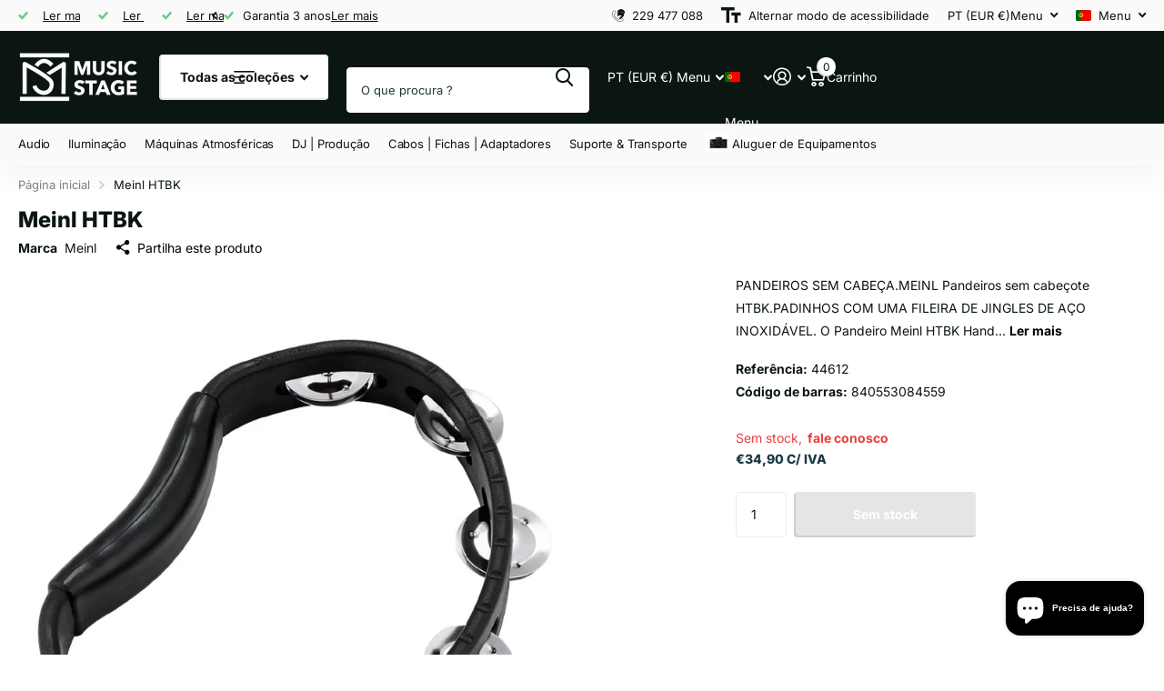

--- FILE ---
content_type: text/html; charset=utf-8
request_url: https://musicstage.pt/products/meinl-htbk
body_size: 42025
content:
<!doctype html>
<html
  lang="pt-PT"
  data-theme="xtra"
  dir="ltr"
  class="no-js "
>
  <head>
    <meta charset="utf-8">
    <meta http-equiv="x-ua-compatible" content="ie=edge">
    <title>
      Meinl Htbk
       &ndash; Music Stage
    </title><meta name="description" content="HTBK PANDERETA DE UNA FILA DE SONAJAS DE ACERO INO"><meta name="theme-color" content="">
    <meta name="MobileOptimized" content="320">
    <meta name="HandheldFriendly" content="true">
    <meta
      name="viewport"
      content="width=device-width, initial-scale=1, minimum-scale=1, maximum-scale=5, viewport-fit=cover, shrink-to-fit=no"
    >
    <meta name="format-detection" content="telephone=no">
    <meta name="msapplication-config" content="//musicstage.pt/cdn/shop/t/35/assets/browserconfig.xml?v=52024572095365081671765815861">
    <link rel="canonical" href="https://musicstage.pt/products/meinl-htbk">
    <link rel="preconnect" href="https://fonts.shopifycdn.com" crossorigin><link rel="preload" as="style" href="//musicstage.pt/cdn/shop/t/35/assets/screen.css?v=72862987740436613891765815862">
    <link rel="preload" as="style" href="//musicstage.pt/cdn/shop/t/35/assets/theme-xtra.css?v=93573482502964324901765815862">
    <link rel="preload" as="style" href="//musicstage.pt/cdn/shop/t/35/assets/screen-settings.css?v=15972077933239382431765815875">
    
    <link rel="preload" as="font" href="//musicstage.pt/cdn/fonts/inter/inter_n8.d15c916037fee1656886aab64725534609d62cc8.woff2" type="font/woff2" crossorigin>
    <link rel="preload" as="font" href="//musicstage.pt/cdn/fonts/inter/inter_n4.b2a3f24c19b4de56e8871f609e73ca7f6d2e2bb9.woff2" type="font/woff2" crossorigin>
<link rel="preload" as="font" href="//musicstage.pt/cdn/shop/t/35/assets/xtra.woff2?v=74598006880499421301765815862" crossorigin>
    <link href="//musicstage.pt/cdn/shop/t/35/assets/screen.css?v=72862987740436613891765815862" rel="stylesheet" type="text/css" media="screen" />
    <link href="//musicstage.pt/cdn/shop/t/35/assets/theme-xtra.css?v=93573482502964324901765815862" rel="stylesheet" type="text/css" media="screen" />
    <link href="//musicstage.pt/cdn/shop/t/35/assets/screen-settings.css?v=15972077933239382431765815875" rel="stylesheet" type="text/css" media="screen" />
    <link href="//musicstage.pt/cdn/shop/t/35/assets/customer-accounts.css?v=162363686590750242061766420365" rel="stylesheet" type="text/css" media="all" />
    <noscript><link rel="stylesheet" href="//musicstage.pt/cdn/shop/t/35/assets/async-menu.css?v=87326593097526143561765815861"></noscript><link href="//musicstage.pt/cdn/shop/t/35/assets/page-product.css?v=154715216864921138121765815862" rel="stylesheet" type="text/css" media="screen" />

<link rel="icon" href="//musicstage.pt/cdn/shop/files/LogoFinalQuadrado-Jpeg.jpg?crop=center&height=32&v=1727434977&width=32" type="image/png">
      <link rel="mask-icon" href="safari-pinned-tab.svg" color="#333333">
      <link rel="apple-touch-icon" href="apple-touch-icon.png"><script>
      document.documentElement.classList.remove('no-js');
      document.documentElement.classList.add('js');
    </script>
    <meta name="msapplication-config" content="//musicstage.pt/cdn/shop/t/35/assets/browserconfig.xml?v=52024572095365081671765815861">
<meta property="og:title" content="Meinl HTBK">
<meta property="og:type" content="product">
<meta property="og:description" content="HTBK PANDERETA DE UNA FILA DE SONAJAS DE ACERO INO">
<meta property="og:site_name" content="Music Stage">
<meta property="og:url" content="https://musicstage.pt/products/meinl-htbk">

  
  <meta property="product:price:amount" content="€34,90">
  <meta property="og:price:amount" content="€34,90">
  <meta property="og:price:currency" content="EUR">
  <meta property="og:availability" content="out of stock" />

<meta property="og:image" content="//musicstage.pt/cdn/shop/products/Meinl-HTBK-MEINL-Music-Stage-OLX-Porto-Lisboa-Garantia-Seguro-Barato-Novo.jpg?crop=center&height=500&v=1740151290&width=600">

<meta name="twitter:title" content="Meinl HTBK">
<meta name="twitter:description" content="HTBK PANDERETA DE UNA FILA DE SONAJAS DE ACERO INO">
<meta name="twitter:site" content="Music Stage">

  <meta name="twitter:card" content="//musicstage.pt/cdn/shop/files/MusicStage_LogoWhite.png?v=1732740446">

<meta property="twitter:image" content="//musicstage.pt/cdn/shop/products/Meinl-HTBK-MEINL-Music-Stage-OLX-Porto-Lisboa-Garantia-Seguro-Barato-Novo.jpg?crop=center&height=500&v=1740151290&width=600">
<script type="application/ld+json">
  [
      {
        "@context": "http://schema.org",
        "@type": "Product",
        "name": "Meinl HTBK",
        "url": "https://musicstage.pt/products/meinl-htbk","brand": { "@type": "Brand", "name": "Meinl" },"description": "PANDEIROS SEM CABEÇA.MEINL Pandeiros sem cabeçote HTBK.PADINHOS COM UMA FILEIRA DE JINGLES DE AÇO INOXIDÁVEL. O Pandeiro Meinl HTBK Hand Held Black é um pandeiro portátil com uma estrutura de plástico ABS preto e jingles de aço. Esses pandeiros de formato ergonômico estão disponíveis em versões manuais ou montáveis. A estrutura em plástico ABS resiste a golpes fortes. Os jingles de aço niquelado e prateado produzem um som brilhante que projeta bem. Cor pretaPrincipais características:\nCorpo de plástico ABS\nJingles de aço niquelado\nForma ergonômico\n","image": "//musicstage.pt/cdn/shop/products/Meinl-HTBK-MEINL-Music-Stage-OLX-Porto-Lisboa-Garantia-Seguro-Barato-Novo.jpg?crop=center&height=500&v=1740151290&width=600","gtin8": "840553084559","sku": "44612","offers": {
          "@type": "Offer",
          "price": "34.9",
          "url": "https://musicstage.pt/products/meinl-htbk",
          "priceValidUntil": "2027-01-26",
          "priceCurrency": "EUR"}
        
      },
    {
      "@context": "http://schema.org/",
      "@type": "Organization",
      "url": "https://musicstage.pt/products/meinl-htbk",
      "name": "Music Stage",
      "legalName": "Music Stage",
      "description": "HTBK PANDERETA DE UNA FILA DE SONAJAS DE ACERO INO","logo": "//musicstage.pt/cdn/shop/files/MusicStage_LogoWhite.png?v=1732740446",
        "image": "//musicstage.pt/cdn/shop/files/MusicStage_LogoWhite.png?v=1732740446","contactPoint": {
        "@type": "ContactPoint",
        "contactType": "Customer service",
        "telephone": "229477088"
      },
      "address": {
        "@type": "PostalAddress",
        "streetAddress": "Rua do Grés, 78",
        "addressLocality": "Alfena",
        "postalCode": "4445-416",
        "addressCountry": "PT"
      }
    },
    {
      "@context": "http://schema.org",
      "@type": "WebSite",
      "url": "https://musicstage.pt/products/meinl-htbk",
      "name": "Music Stage",
      "description": "HTBK PANDERETA DE UNA FILA DE SONAJAS DE ACERO INO",
      "author": [
        {
          "@type": "Organization",
          "url": "https://www.someoneyouknow.online",
          "name": "Someoneyouknow",
          "address": {
            "@type": "PostalAddress",
            "streetAddress": "Wilhelminaplein 25",
            "addressLocality": "Eindhoven",
            "addressRegion": "NB",
            "postalCode": "5611 HG",
            "addressCountry": "NL"
          }
        }
      ]
    }
  ]
</script>

    <script>window.performance && window.performance.mark && window.performance.mark('shopify.content_for_header.start');</script><meta name="google-site-verification" content="t6Q8ib-j4Iv9CLMwuxd4xRYyrUad7Joih-wqoU5ip8Y">
<meta id="shopify-digital-wallet" name="shopify-digital-wallet" content="/37395759242/digital_wallets/dialog">
<link rel="alternate" hreflang="x-default" href="https://musicstage.pt/products/meinl-htbk">
<link rel="alternate" hreflang="pt" href="https://musicstage.pt/products/meinl-htbk">
<link rel="alternate" hreflang="es" href="https://musicstage.pt/es/products/meinl-htbk">
<link rel="alternate" type="application/json+oembed" href="https://musicstage.pt/products/meinl-htbk.oembed">
<script async="async" src="/checkouts/internal/preloads.js?locale=pt-PT"></script>
<script id="shopify-features" type="application/json">{"accessToken":"a533c1e6ff4a47ba50f31a65f717b78e","betas":["rich-media-storefront-analytics"],"domain":"musicstage.pt","predictiveSearch":true,"shopId":37395759242,"locale":"pt-pt"}</script>
<script>var Shopify = Shopify || {};
Shopify.shop = "musicstage.myshopify.com";
Shopify.locale = "pt-PT";
Shopify.currency = {"active":"EUR","rate":"1.0"};
Shopify.country = "PT";
Shopify.theme = {"name":"Music Stage - MAIN UPDATED 6.3","id":191991644502,"schema_name":"Xtra","schema_version":"6.3.0","theme_store_id":1609,"role":"main"};
Shopify.theme.handle = "null";
Shopify.theme.style = {"id":null,"handle":null};
Shopify.cdnHost = "musicstage.pt/cdn";
Shopify.routes = Shopify.routes || {};
Shopify.routes.root = "/";</script>
<script type="module">!function(o){(o.Shopify=o.Shopify||{}).modules=!0}(window);</script>
<script>!function(o){function n(){var o=[];function n(){o.push(Array.prototype.slice.apply(arguments))}return n.q=o,n}var t=o.Shopify=o.Shopify||{};t.loadFeatures=n(),t.autoloadFeatures=n()}(window);</script>
<script id="shop-js-analytics" type="application/json">{"pageType":"product"}</script>
<script defer="defer" async type="module" src="//musicstage.pt/cdn/shopifycloud/shop-js/modules/v2/client.init-shop-cart-sync_CFX4w5t0.pt-PT.esm.js"></script>
<script defer="defer" async type="module" src="//musicstage.pt/cdn/shopifycloud/shop-js/modules/v2/chunk.common_BhkIepHa.esm.js"></script>
<script defer="defer" async type="module" src="//musicstage.pt/cdn/shopifycloud/shop-js/modules/v2/chunk.modal_BqkWJ4Eh.esm.js"></script>
<script type="module">
  await import("//musicstage.pt/cdn/shopifycloud/shop-js/modules/v2/client.init-shop-cart-sync_CFX4w5t0.pt-PT.esm.js");
await import("//musicstage.pt/cdn/shopifycloud/shop-js/modules/v2/chunk.common_BhkIepHa.esm.js");
await import("//musicstage.pt/cdn/shopifycloud/shop-js/modules/v2/chunk.modal_BqkWJ4Eh.esm.js");

  window.Shopify.SignInWithShop?.initShopCartSync?.({"fedCMEnabled":true,"windoidEnabled":true});

</script>
<script>(function() {
  var isLoaded = false;
  function asyncLoad() {
    if (isLoaded) return;
    isLoaded = true;
    var urls = ["https:\/\/cdn2.hextom.com\/js\/smartpushmarketing.js?shop=musicstage.myshopify.com"];
    for (var i = 0; i < urls.length; i++) {
      var s = document.createElement('script');
      s.type = 'text/javascript';
      s.async = true;
      s.src = urls[i];
      var x = document.getElementsByTagName('script')[0];
      x.parentNode.insertBefore(s, x);
    }
  };
  if(window.attachEvent) {
    window.attachEvent('onload', asyncLoad);
  } else {
    window.addEventListener('load', asyncLoad, false);
  }
})();</script>
<script id="__st">var __st={"a":37395759242,"offset":0,"reqid":"e8fa8918-4f84-4faa-bf73-a620bd9d4325-1769433425","pageurl":"musicstage.pt\/products\/meinl-htbk","u":"b370916564d9","p":"product","rtyp":"product","rid":6820128522378};</script>
<script>window.ShopifyPaypalV4VisibilityTracking = true;</script>
<script id="captcha-bootstrap">!function(){'use strict';const t='contact',e='account',n='new_comment',o=[[t,t],['blogs',n],['comments',n],[t,'customer']],c=[[e,'customer_login'],[e,'guest_login'],[e,'recover_customer_password'],[e,'create_customer']],r=t=>t.map((([t,e])=>`form[action*='/${t}']:not([data-nocaptcha='true']) input[name='form_type'][value='${e}']`)).join(','),a=t=>()=>t?[...document.querySelectorAll(t)].map((t=>t.form)):[];function s(){const t=[...o],e=r(t);return a(e)}const i='password',u='form_key',d=['recaptcha-v3-token','g-recaptcha-response','h-captcha-response',i],f=()=>{try{return window.sessionStorage}catch{return}},m='__shopify_v',_=t=>t.elements[u];function p(t,e,n=!1){try{const o=window.sessionStorage,c=JSON.parse(o.getItem(e)),{data:r}=function(t){const{data:e,action:n}=t;return t[m]||n?{data:e,action:n}:{data:t,action:n}}(c);for(const[e,n]of Object.entries(r))t.elements[e]&&(t.elements[e].value=n);n&&o.removeItem(e)}catch(o){console.error('form repopulation failed',{error:o})}}const l='form_type',E='cptcha';function T(t){t.dataset[E]=!0}const w=window,h=w.document,L='Shopify',v='ce_forms',y='captcha';let A=!1;((t,e)=>{const n=(g='f06e6c50-85a8-45c8-87d0-21a2b65856fe',I='https://cdn.shopify.com/shopifycloud/storefront-forms-hcaptcha/ce_storefront_forms_captcha_hcaptcha.v1.5.2.iife.js',D={infoText:'Protegido por hCaptcha',privacyText:'Privacidade',termsText:'Termos'},(t,e,n)=>{const o=w[L][v],c=o.bindForm;if(c)return c(t,g,e,D).then(n);var r;o.q.push([[t,g,e,D],n]),r=I,A||(h.body.append(Object.assign(h.createElement('script'),{id:'captcha-provider',async:!0,src:r})),A=!0)});var g,I,D;w[L]=w[L]||{},w[L][v]=w[L][v]||{},w[L][v].q=[],w[L][y]=w[L][y]||{},w[L][y].protect=function(t,e){n(t,void 0,e),T(t)},Object.freeze(w[L][y]),function(t,e,n,w,h,L){const[v,y,A,g]=function(t,e,n){const i=e?o:[],u=t?c:[],d=[...i,...u],f=r(d),m=r(i),_=r(d.filter((([t,e])=>n.includes(e))));return[a(f),a(m),a(_),s()]}(w,h,L),I=t=>{const e=t.target;return e instanceof HTMLFormElement?e:e&&e.form},D=t=>v().includes(t);t.addEventListener('submit',(t=>{const e=I(t);if(!e)return;const n=D(e)&&!e.dataset.hcaptchaBound&&!e.dataset.recaptchaBound,o=_(e),c=g().includes(e)&&(!o||!o.value);(n||c)&&t.preventDefault(),c&&!n&&(function(t){try{if(!f())return;!function(t){const e=f();if(!e)return;const n=_(t);if(!n)return;const o=n.value;o&&e.removeItem(o)}(t);const e=Array.from(Array(32),(()=>Math.random().toString(36)[2])).join('');!function(t,e){_(t)||t.append(Object.assign(document.createElement('input'),{type:'hidden',name:u})),t.elements[u].value=e}(t,e),function(t,e){const n=f();if(!n)return;const o=[...t.querySelectorAll(`input[type='${i}']`)].map((({name:t})=>t)),c=[...d,...o],r={};for(const[a,s]of new FormData(t).entries())c.includes(a)||(r[a]=s);n.setItem(e,JSON.stringify({[m]:1,action:t.action,data:r}))}(t,e)}catch(e){console.error('failed to persist form',e)}}(e),e.submit())}));const S=(t,e)=>{t&&!t.dataset[E]&&(n(t,e.some((e=>e===t))),T(t))};for(const o of['focusin','change'])t.addEventListener(o,(t=>{const e=I(t);D(e)&&S(e,y())}));const B=e.get('form_key'),M=e.get(l),P=B&&M;t.addEventListener('DOMContentLoaded',(()=>{const t=y();if(P)for(const e of t)e.elements[l].value===M&&p(e,B);[...new Set([...A(),...v().filter((t=>'true'===t.dataset.shopifyCaptcha))])].forEach((e=>S(e,t)))}))}(h,new URLSearchParams(w.location.search),n,t,e,['guest_login'])})(!0,!0)}();</script>
<script integrity="sha256-4kQ18oKyAcykRKYeNunJcIwy7WH5gtpwJnB7kiuLZ1E=" data-source-attribution="shopify.loadfeatures" defer="defer" src="//musicstage.pt/cdn/shopifycloud/storefront/assets/storefront/load_feature-a0a9edcb.js" crossorigin="anonymous"></script>
<script data-source-attribution="shopify.dynamic_checkout.dynamic.init">var Shopify=Shopify||{};Shopify.PaymentButton=Shopify.PaymentButton||{isStorefrontPortableWallets:!0,init:function(){window.Shopify.PaymentButton.init=function(){};var t=document.createElement("script");t.src="https://musicstage.pt/cdn/shopifycloud/portable-wallets/latest/portable-wallets.pt-pt.js",t.type="module",document.head.appendChild(t)}};
</script>
<script data-source-attribution="shopify.dynamic_checkout.buyer_consent">
  function portableWalletsHideBuyerConsent(e){var t=document.getElementById("shopify-buyer-consent"),n=document.getElementById("shopify-subscription-policy-button");t&&n&&(t.classList.add("hidden"),t.setAttribute("aria-hidden","true"),n.removeEventListener("click",e))}function portableWalletsShowBuyerConsent(e){var t=document.getElementById("shopify-buyer-consent"),n=document.getElementById("shopify-subscription-policy-button");t&&n&&(t.classList.remove("hidden"),t.removeAttribute("aria-hidden"),n.addEventListener("click",e))}window.Shopify?.PaymentButton&&(window.Shopify.PaymentButton.hideBuyerConsent=portableWalletsHideBuyerConsent,window.Shopify.PaymentButton.showBuyerConsent=portableWalletsShowBuyerConsent);
</script>
<script data-source-attribution="shopify.dynamic_checkout.cart.bootstrap">document.addEventListener("DOMContentLoaded",(function(){function t(){return document.querySelector("shopify-accelerated-checkout-cart, shopify-accelerated-checkout")}if(t())Shopify.PaymentButton.init();else{new MutationObserver((function(e,n){t()&&(Shopify.PaymentButton.init(),n.disconnect())})).observe(document.body,{childList:!0,subtree:!0})}}));
</script>
<script id='scb4127' type='text/javascript' async='' src='https://musicstage.pt/cdn/shopifycloud/privacy-banner/storefront-banner.js'></script>
<script>window.performance && window.performance.mark && window.performance.mark('shopify.content_for_header.end');</script>
    <style>
    @media only screen and (min-width: 1001px) {
        #root #nav.hr > ul > li > a .img {
            display: none;
            margin-right: 0 !important;
        }
        .m2a .shopify-section-header #nav>ul.category-img>li>a {
            padding-left: 20px;
            font-weight: normal;
        }
    }
@media only screen and (min-width: 1001px) {
  #root #nav.hr > ul > li.active > a:after,
  #root #nav-bar.hr > ul > li.active > a:after {
    display: none;
  }
}
#nav-bar > ul > li > ul > li > ul > li > a .img,
#nav > ul > li > ul > li > ul > li > a .img {
  display: none !important;
  margin-right: 0 !important;
}
</style>
    <style data-shopify>
      :root {
      	--scheme-1:                      #ffffff;
      	--scheme-1_solid:                #ffffff;
      	--scheme-1_bg:                   var(--scheme-1);
      	--scheme-1_bg_dark:              var(--scheme-1_bg);
      	--scheme-1_bg_var:               var(--scheme-1_bg_dark);
      	--scheme-1_bg_secondary:         #f4f4f4;
      	--scheme-1_fg:                   #0b1613;
      	--scheme-1_fg_sat:               #c0dfd7;
      	--scheme-1_title:                #0b1613;
      	--scheme-1_title_solid:          #0b1613;

      	--scheme-1_primary_btn_bg:       #000000;
      	--scheme-1_primary_btn_bg_dark:  #000000;
      	--scheme-1_primary_btn_fg:       #ffffff;
      	--scheme-1_secondary_btn_bg:     #0b1613;
      	--scheme-1_secondary_btn_bg_dark:#000000;
      	--scheme-1_secondary_btn_fg:     #ffffff;
      	--scheme-1_tertiary_btn_bg:      #378cde;
      	--scheme-1_tertiary_btn_bg_dark: #227acf;
      	--scheme-1_tertiary_btn_fg:      #ffffff;
      	--scheme-1_btn_bg:       		var(--scheme-1_primary_btn_bg);
      	--scheme-1_btn_bg_dark:  		var(--scheme-1_primary_btn_bg_dark);
      	--scheme-1_btn_fg:       		var(--scheme-1_primary_btn_fg);
      	--scheme-1_bd:                   #ecedec;
      	--scheme-1_input_bg:             #ffffff;
      	--scheme-1_input_fg:             #0b1613;
      	--scheme-1_input_pl:             #1c3830;
      	--scheme-1_accent:               #f0702c;
      	--scheme-1_accent_gradient:      linear-gradient(320deg, rgba(232, 74, 147, 1) 4%, rgba(239, 179, 76, 1) 100%);
      	
      	--scheme-1_fg_brightness: 0; 
      	
      		--primary_text_rgba:  				rgb(11, 22, 19);
      		--body_bg:            				var(--scheme-1_bg);
      	
      	}select, .bv_atual, #root #content .f8sr select,
      	[class*="palette-scheme-1"] select,
      	[class*="palette-scheme-1"] .bv_atual,
      	#root #content [class*="palette-scheme-1"] .f8sr select {
      	background-image: url("data:image/svg+xml,%3Csvg xmlns='http://www.w3.org/2000/svg' xml:space='preserve' style='enable-background:new 0 0 12.7 7.7' viewBox='0 0 12.7 7.7' fill='%230b1613'%3E%3Cpath d='M.3.2c.4-.3.9-.3 1.2.1l4.7 5.3 5-5.3c.3-.3.9-.4 1.2 0 .3.3.4.9 0 1.2l-5.7 6c-.1.1-.3.2-.5.2s-.5-.1-.6-.3l-5.3-6C-.1 1.1-.1.5.3.2z'/%3E%3C/svg%3E");
      	}
      	
      		#root input[type="date"], #root .datepicker-input { background-image: url("data:image/svg+xml,%3Csvg xmlns='http://www.w3.org/2000/svg' xml:space='preserve' style='enable-background:new 0 0 14 16' viewBox='0 0 14 16' fill='%230b1613'%3E%3Cpath d='M12.3 2H11V.8c0-.5-.3-.8-.7-.8s-.8.3-.8.8V2h-5V.8c0-.5-.3-.8-.7-.8S3 .3 3 .8V2H1.8C.8 2 0 2.8 0 3.8v10.5c0 1 .8 1.8 1.8 1.8h10.5c1 0 1.8-.8 1.8-1.8V3.8c-.1-1-.9-1.8-1.8-1.8zm.2 12.3c0 .1-.1.3-.3.3H1.8c-.1 0-.3-.1-.3-.3V7.5h11v6.8zm0-8.3h-11V3.8c0-.1.1-.3.3-.3h10.5c.1 0 .3.1.3.3V6z'/%3E%3C/svg%3E"); }
      	
      	select:focus, #root #content .f8sr select:focus,
      	[class*="palette-scheme-1"] select:focus,
      	#root #content [class*="palette-scheme-1"] .f8sr select:focus {
      	background-image: url("data:image/svg+xml,%3Csvg xmlns='http://www.w3.org/2000/svg' xml:space='preserve' style='enable-background:new 0 0 12.7 7.7' viewBox='0 0 12.7 7.7' fill='%230b1613'%3E%3Cpath d='M12.4 7.5c-.4.3-.9.3-1.2-.1L6.5 2.1l-5 5.3c-.3.3-.9.4-1.2 0-.3-.3-.4-.9 0-1.2L6 .2c.1-.1.3-.2.5-.2.3 0 .5.1.6.3l5.3 6c.4.3.4.9 0 1.2z'/%3E%3C/svg%3E");
      	}
      	:root, [class*="palette-scheme-1"], [data-active-content*="scheme-1"] {
      	--primary_bg:             var(--scheme-1_bg);
      	--bg_secondary:           var(--scheme-1_bg_secondary);
      	--primary_text:           var(--scheme-1_fg);
      	--primary_text_h:         var(--scheme-1_title);
      	--headings_text:          var(--primary_text_h);
      	--headings_text_solid:    var(--scheme-1_title_solid);
      	--primary_bg_btn:         var(--scheme-1_primary_btn_bg);
      	--primary_bg_btn_dark:    var(--scheme-1_primary_btn_bg_dark);
      	--primary_btn_text:       var(--scheme-1_primary_btn_fg);
      	--secondary_bg_btn:       var(--scheme-1_secondary_btn_bg);
      	--secondary_bg_btn_dark:  var(--scheme-1_secondary_btn_bg_dark);
      	--secondary_btn_text:     var(--scheme-1_secondary_btn_fg);
      	--tertiary_bg_btn:        var(--scheme-1_tertiary_btn_bg);
      	--tertiary_bg_btn_dark:   var(--scheme-1_tertiary_btn_bg_dark);
      	--tertiary_btn_text:      var(--scheme-1_tertiary_btn_fg);
      	--custom_input_bg:        var(--scheme-1_input_bg);
      	--custom_input_fg:        var(--scheme-1_input_fg);
      	--custom_input_pl:        var(--scheme-1_input_pl);
      	--custom_input_bd:        var(--scheme-1_bd);
      	--custom_bd:              var(--custom_input_bd);
      	--secondary_bg: 		  var(--primary_bg_btn);
      	--accent:                 var(--scheme-1_accent);
      	--accent_gradient:        var(--scheme-1_accent_gradient);
      	--primary_text_brightness:var(--scheme-1_fg_brightness);
      	}
      	
      :root {
      	--scheme-2:                      #0b1613;
      	--scheme-2_solid:                #0b1613;
      	--scheme-2_bg:                   var(--scheme-2);
      	--scheme-2_bg_dark:              #080f0d;
      	--scheme-2_bg_var:               var(--scheme-2_bg_dark);
      	--scheme-2_bg_secondary:         #8a8a9e;
      	--scheme-2_fg:                   #ffffff;
      	--scheme-2_fg_sat:               #ffffff;
      	--scheme-2_title:                #ffffff;
      	--scheme-2_title_solid:          #ffffff;

      	--scheme-2_primary_btn_bg:       #ffffff;
      	--scheme-2_primary_btn_bg_dark:  #ededed;
      	--scheme-2_primary_btn_fg:       #0b1613;
      	--scheme-2_secondary_btn_bg:     #000000;
      	--scheme-2_secondary_btn_bg_dark:#000000;
      	--scheme-2_secondary_btn_fg:     #ffffff;
      	--scheme-2_tertiary_btn_bg:      #000000;
      	--scheme-2_tertiary_btn_bg_dark: #000000;
      	--scheme-2_tertiary_btn_fg:      #ffffff;
      	--scheme-2_btn_bg:       		var(--scheme-2_primary_btn_bg);
      	--scheme-2_btn_bg_dark:  		var(--scheme-2_primary_btn_bg_dark);
      	--scheme-2_btn_fg:       		var(--scheme-2_primary_btn_fg);
      	--scheme-2_bd:                   #ffffff;
      	--scheme-2_input_bg:             #ffffff;
      	--scheme-2_input_fg:             #0b1613;
      	--scheme-2_input_pl:             #1c3830;
      	--scheme-2_accent:               #0b1613;
      	--scheme-2_accent_gradient:      #0b1613;
      	
      	--scheme-2_fg_brightness: 1; 
      	
      	}
      	[class*="palette-scheme-2"] select,
      	[class*="palette-scheme-2"] .bv_atual,
      	#root #content [class*="palette-scheme-2"] .f8sr select {
      	background-image: url("data:image/svg+xml,%3Csvg xmlns='http://www.w3.org/2000/svg' xml:space='preserve' style='enable-background:new 0 0 12.7 7.7' viewBox='0 0 12.7 7.7' fill='%230b1613'%3E%3Cpath d='M.3.2c.4-.3.9-.3 1.2.1l4.7 5.3 5-5.3c.3-.3.9-.4 1.2 0 .3.3.4.9 0 1.2l-5.7 6c-.1.1-.3.2-.5.2s-.5-.1-.6-.3l-5.3-6C-.1 1.1-.1.5.3.2z'/%3E%3C/svg%3E");
      	}
      	
      	
      	[class*="palette-scheme-2"] select:focus,
      	#root #content [class*="palette-scheme-2"] .f8sr select:focus {
      	background-image: url("data:image/svg+xml,%3Csvg xmlns='http://www.w3.org/2000/svg' xml:space='preserve' style='enable-background:new 0 0 12.7 7.7' viewBox='0 0 12.7 7.7' fill='%230b1613'%3E%3Cpath d='M12.4 7.5c-.4.3-.9.3-1.2-.1L6.5 2.1l-5 5.3c-.3.3-.9.4-1.2 0-.3-.3-.4-.9 0-1.2L6 .2c.1-.1.3-.2.5-.2.3 0 .5.1.6.3l5.3 6c.4.3.4.9 0 1.2z'/%3E%3C/svg%3E");
      	}
      	[class*="palette-scheme-2"], [data-active-content*="scheme-2"] {
      	--primary_bg:             var(--scheme-2_bg);
      	--bg_secondary:           var(--scheme-2_bg_secondary);
      	--primary_text:           var(--scheme-2_fg);
      	--primary_text_h:         var(--scheme-2_title);
      	--headings_text:          var(--primary_text_h);
      	--headings_text_solid:    var(--scheme-2_title_solid);
      	--primary_bg_btn:         var(--scheme-2_primary_btn_bg);
      	--primary_bg_btn_dark:    var(--scheme-2_primary_btn_bg_dark);
      	--primary_btn_text:       var(--scheme-2_primary_btn_fg);
      	--secondary_bg_btn:       var(--scheme-2_secondary_btn_bg);
      	--secondary_bg_btn_dark:  var(--scheme-2_secondary_btn_bg_dark);
      	--secondary_btn_text:     var(--scheme-2_secondary_btn_fg);
      	--tertiary_bg_btn:        var(--scheme-2_tertiary_btn_bg);
      	--tertiary_bg_btn_dark:   var(--scheme-2_tertiary_btn_bg_dark);
      	--tertiary_btn_text:      var(--scheme-2_tertiary_btn_fg);
      	--custom_input_bg:        var(--scheme-2_input_bg);
      	--custom_input_fg:        var(--scheme-2_input_fg);
      	--custom_input_pl:        var(--scheme-2_input_pl);
      	--custom_input_bd:        var(--scheme-2_bd);
      	--custom_bd:              var(--custom_input_bd);
      	--secondary_bg: 		  var(--primary_bg_btn);
      	--accent:                 var(--scheme-2_accent);
      	--accent_gradient:        var(--scheme-2_accent_gradient);
      	--primary_text_brightness:var(--scheme-2_fg_brightness);
      	}
      	
      :root {
      	--scheme-3:                      #fafafa;
      	--scheme-3_solid:                #fafafa;
      	--scheme-3_bg:                   var(--scheme-3);
      	--scheme-3_bg_dark:              #f5f5f5;
      	--scheme-3_bg_var:               var(--scheme-3_bg_dark);
      	--scheme-3_bg_secondary:         #ffffff;
      	--scheme-3_fg:                   #0b1613;
      	--scheme-3_fg_sat:               #c0dfd7;
      	--scheme-3_title:                #0b1613;
      	--scheme-3_title_solid:          #0b1613;

      	--scheme-3_primary_btn_bg:       #0b1613;
      	--scheme-3_primary_btn_bg_dark:  #000000;
      	--scheme-3_primary_btn_fg:       #ffffff;
      	--scheme-3_secondary_btn_bg:     #f0702c;
      	--scheme-3_secondary_btn_bg_dark:#e85b10;
      	--scheme-3_secondary_btn_fg:     #ffffff;
      	--scheme-3_tertiary_btn_bg:      #378cde;
      	--scheme-3_tertiary_btn_bg_dark: #227acf;
      	--scheme-3_tertiary_btn_fg:      #ffffff;
      	--scheme-3_btn_bg:       		var(--scheme-3_primary_btn_bg);
      	--scheme-3_btn_bg_dark:  		var(--scheme-3_primary_btn_bg_dark);
      	--scheme-3_btn_fg:       		var(--scheme-3_primary_btn_fg);
      	--scheme-3_bd:                   #ecedec;
      	--scheme-3_input_bg:             #ffffff;
      	--scheme-3_input_fg:             #0b1613;
      	--scheme-3_input_pl:             #1c3830;
      	--scheme-3_accent:               #f0702c;
      	--scheme-3_accent_gradient:      #f0702c;
      	
      	--scheme-3_fg_brightness: 0; 
      	
      	}
      	[class*="palette-scheme-3"] select,
      	[class*="palette-scheme-3"] .bv_atual,
      	#root #content [class*="palette-scheme-3"] .f8sr select {
      	background-image: url("data:image/svg+xml,%3Csvg xmlns='http://www.w3.org/2000/svg' xml:space='preserve' style='enable-background:new 0 0 12.7 7.7' viewBox='0 0 12.7 7.7' fill='%230b1613'%3E%3Cpath d='M.3.2c.4-.3.9-.3 1.2.1l4.7 5.3 5-5.3c.3-.3.9-.4 1.2 0 .3.3.4.9 0 1.2l-5.7 6c-.1.1-.3.2-.5.2s-.5-.1-.6-.3l-5.3-6C-.1 1.1-.1.5.3.2z'/%3E%3C/svg%3E");
      	}
      	
      	
      	[class*="palette-scheme-3"] select:focus,
      	#root #content [class*="palette-scheme-3"] .f8sr select:focus {
      	background-image: url("data:image/svg+xml,%3Csvg xmlns='http://www.w3.org/2000/svg' xml:space='preserve' style='enable-background:new 0 0 12.7 7.7' viewBox='0 0 12.7 7.7' fill='%230b1613'%3E%3Cpath d='M12.4 7.5c-.4.3-.9.3-1.2-.1L6.5 2.1l-5 5.3c-.3.3-.9.4-1.2 0-.3-.3-.4-.9 0-1.2L6 .2c.1-.1.3-.2.5-.2.3 0 .5.1.6.3l5.3 6c.4.3.4.9 0 1.2z'/%3E%3C/svg%3E");
      	}
      	[class*="palette-scheme-3"], [data-active-content*="scheme-3"] {
      	--primary_bg:             var(--scheme-3_bg);
      	--bg_secondary:           var(--scheme-3_bg_secondary);
      	--primary_text:           var(--scheme-3_fg);
      	--primary_text_h:         var(--scheme-3_title);
      	--headings_text:          var(--primary_text_h);
      	--headings_text_solid:    var(--scheme-3_title_solid);
      	--primary_bg_btn:         var(--scheme-3_primary_btn_bg);
      	--primary_bg_btn_dark:    var(--scheme-3_primary_btn_bg_dark);
      	--primary_btn_text:       var(--scheme-3_primary_btn_fg);
      	--secondary_bg_btn:       var(--scheme-3_secondary_btn_bg);
      	--secondary_bg_btn_dark:  var(--scheme-3_secondary_btn_bg_dark);
      	--secondary_btn_text:     var(--scheme-3_secondary_btn_fg);
      	--tertiary_bg_btn:        var(--scheme-3_tertiary_btn_bg);
      	--tertiary_bg_btn_dark:   var(--scheme-3_tertiary_btn_bg_dark);
      	--tertiary_btn_text:      var(--scheme-3_tertiary_btn_fg);
      	--custom_input_bg:        var(--scheme-3_input_bg);
      	--custom_input_fg:        var(--scheme-3_input_fg);
      	--custom_input_pl:        var(--scheme-3_input_pl);
      	--custom_input_bd:        var(--scheme-3_bd);
      	--custom_bd:              var(--custom_input_bd);
      	--secondary_bg: 		  var(--primary_bg_btn);
      	--accent:                 var(--scheme-3_accent);
      	--accent_gradient:        var(--scheme-3_accent_gradient);
      	--primary_text_brightness:var(--scheme-3_fg_brightness);
      	}
      	
      :root {
      	--scheme-4:                      #378cde;
      	--scheme-4_solid:                #378cde;
      	--scheme-4_bg:                   var(--scheme-4);
      	--scheme-4_bg_dark:              #2e87dd;
      	--scheme-4_bg_var:               var(--scheme-4_bg_dark);
      	--scheme-4_bg_secondary:         #f4f4f4;
      	--scheme-4_fg:                   #ffffff;
      	--scheme-4_fg_sat:               #ffffff;
      	--scheme-4_title:                #ffffff;
      	--scheme-4_title_solid:          #ffffff;

      	--scheme-4_primary_btn_bg:       #f0702c;
      	--scheme-4_primary_btn_bg_dark:  #e85b10;
      	--scheme-4_primary_btn_fg:       #ffffff;
      	--scheme-4_secondary_btn_bg:     #ffffff;
      	--scheme-4_secondary_btn_bg_dark:#ededed;
      	--scheme-4_secondary_btn_fg:     #0b1613;
      	--scheme-4_tertiary_btn_bg:      #ffffff;
      	--scheme-4_tertiary_btn_bg_dark: #ededed;
      	--scheme-4_tertiary_btn_fg:      #0b1613;
      	--scheme-4_btn_bg:       		var(--scheme-4_primary_btn_bg);
      	--scheme-4_btn_bg_dark:  		var(--scheme-4_primary_btn_bg_dark);
      	--scheme-4_btn_fg:       		var(--scheme-4_primary_btn_fg);
      	--scheme-4_bd:                   #ecedec;
      	--scheme-4_input_bg:             #ffffff;
      	--scheme-4_input_fg:             #0b1613;
      	--scheme-4_input_pl:             #1c3830;
      	--scheme-4_accent:               #f0702c;
      	--scheme-4_accent_gradient:      #f0702c;
      	
      	--scheme-4_fg_brightness: 1; 
      	
      	}
      	[class*="palette-scheme-4"] select,
      	[class*="palette-scheme-4"] .bv_atual,
      	#root #content [class*="palette-scheme-4"] .f8sr select {
      	background-image: url("data:image/svg+xml,%3Csvg xmlns='http://www.w3.org/2000/svg' xml:space='preserve' style='enable-background:new 0 0 12.7 7.7' viewBox='0 0 12.7 7.7' fill='%230b1613'%3E%3Cpath d='M.3.2c.4-.3.9-.3 1.2.1l4.7 5.3 5-5.3c.3-.3.9-.4 1.2 0 .3.3.4.9 0 1.2l-5.7 6c-.1.1-.3.2-.5.2s-.5-.1-.6-.3l-5.3-6C-.1 1.1-.1.5.3.2z'/%3E%3C/svg%3E");
      	}
      	
      	
      	[class*="palette-scheme-4"] select:focus,
      	#root #content [class*="palette-scheme-4"] .f8sr select:focus {
      	background-image: url("data:image/svg+xml,%3Csvg xmlns='http://www.w3.org/2000/svg' xml:space='preserve' style='enable-background:new 0 0 12.7 7.7' viewBox='0 0 12.7 7.7' fill='%230b1613'%3E%3Cpath d='M12.4 7.5c-.4.3-.9.3-1.2-.1L6.5 2.1l-5 5.3c-.3.3-.9.4-1.2 0-.3-.3-.4-.9 0-1.2L6 .2c.1-.1.3-.2.5-.2.3 0 .5.1.6.3l5.3 6c.4.3.4.9 0 1.2z'/%3E%3C/svg%3E");
      	}
      	[class*="palette-scheme-4"], [data-active-content*="scheme-4"] {
      	--primary_bg:             var(--scheme-4_bg);
      	--bg_secondary:           var(--scheme-4_bg_secondary);
      	--primary_text:           var(--scheme-4_fg);
      	--primary_text_h:         var(--scheme-4_title);
      	--headings_text:          var(--primary_text_h);
      	--headings_text_solid:    var(--scheme-4_title_solid);
      	--primary_bg_btn:         var(--scheme-4_primary_btn_bg);
      	--primary_bg_btn_dark:    var(--scheme-4_primary_btn_bg_dark);
      	--primary_btn_text:       var(--scheme-4_primary_btn_fg);
      	--secondary_bg_btn:       var(--scheme-4_secondary_btn_bg);
      	--secondary_bg_btn_dark:  var(--scheme-4_secondary_btn_bg_dark);
      	--secondary_btn_text:     var(--scheme-4_secondary_btn_fg);
      	--tertiary_bg_btn:        var(--scheme-4_tertiary_btn_bg);
      	--tertiary_bg_btn_dark:   var(--scheme-4_tertiary_btn_bg_dark);
      	--tertiary_btn_text:      var(--scheme-4_tertiary_btn_fg);
      	--custom_input_bg:        var(--scheme-4_input_bg);
      	--custom_input_fg:        var(--scheme-4_input_fg);
      	--custom_input_pl:        var(--scheme-4_input_pl);
      	--custom_input_bd:        var(--scheme-4_bd);
      	--custom_bd:              var(--custom_input_bd);
      	--secondary_bg: 		  var(--primary_bg_btn);
      	--accent:                 var(--scheme-4_accent);
      	--accent_gradient:        var(--scheme-4_accent_gradient);
      	--primary_text_brightness:var(--scheme-4_fg_brightness);
      	}
      	
      :root {
      	--scheme-5:                      #f0702c;
      	--scheme-5_solid:                #f0702c;
      	--scheme-5_bg:                   var(--scheme-5);
      	--scheme-5_bg_dark:              #ef6a22;
      	--scheme-5_bg_var:               var(--scheme-5_bg_dark);
      	--scheme-5_bg_secondary:         #ffffff;
      	--scheme-5_fg:                   #ffffff;
      	--scheme-5_fg_sat:               #ffffff;
      	--scheme-5_title:                #ffffff;
      	--scheme-5_title_solid:          #ffffff;

      	--scheme-5_primary_btn_bg:       #ffffff;
      	--scheme-5_primary_btn_bg_dark:  #ededed;
      	--scheme-5_primary_btn_fg:       #0b1613;
      	--scheme-5_secondary_btn_bg:     #0b1613;
      	--scheme-5_secondary_btn_bg_dark:#000000;
      	--scheme-5_secondary_btn_fg:     #ffffff;
      	--scheme-5_tertiary_btn_bg:      #378cde;
      	--scheme-5_tertiary_btn_bg_dark: #227acf;
      	--scheme-5_tertiary_btn_fg:      #ffffff;
      	--scheme-5_btn_bg:       		var(--scheme-5_primary_btn_bg);
      	--scheme-5_btn_bg_dark:  		var(--scheme-5_primary_btn_bg_dark);
      	--scheme-5_btn_fg:       		var(--scheme-5_primary_btn_fg);
      	--scheme-5_bd:                   #ecedec;
      	--scheme-5_input_bg:             #ffffff;
      	--scheme-5_input_fg:             #0b1613;
      	--scheme-5_input_pl:             #1c3830;
      	--scheme-5_accent:               #ffffff;
      	--scheme-5_accent_gradient:      #ffffff;
      	
      	--scheme-5_fg_brightness: 1; 
      	
      	}
      	[class*="palette-scheme-5"] select,
      	[class*="palette-scheme-5"] .bv_atual,
      	#root #content [class*="palette-scheme-5"] .f8sr select {
      	background-image: url("data:image/svg+xml,%3Csvg xmlns='http://www.w3.org/2000/svg' xml:space='preserve' style='enable-background:new 0 0 12.7 7.7' viewBox='0 0 12.7 7.7' fill='%230b1613'%3E%3Cpath d='M.3.2c.4-.3.9-.3 1.2.1l4.7 5.3 5-5.3c.3-.3.9-.4 1.2 0 .3.3.4.9 0 1.2l-5.7 6c-.1.1-.3.2-.5.2s-.5-.1-.6-.3l-5.3-6C-.1 1.1-.1.5.3.2z'/%3E%3C/svg%3E");
      	}
      	
      	
      	[class*="palette-scheme-5"] select:focus,
      	#root #content [class*="palette-scheme-5"] .f8sr select:focus {
      	background-image: url("data:image/svg+xml,%3Csvg xmlns='http://www.w3.org/2000/svg' xml:space='preserve' style='enable-background:new 0 0 12.7 7.7' viewBox='0 0 12.7 7.7' fill='%230b1613'%3E%3Cpath d='M12.4 7.5c-.4.3-.9.3-1.2-.1L6.5 2.1l-5 5.3c-.3.3-.9.4-1.2 0-.3-.3-.4-.9 0-1.2L6 .2c.1-.1.3-.2.5-.2.3 0 .5.1.6.3l5.3 6c.4.3.4.9 0 1.2z'/%3E%3C/svg%3E");
      	}
      	[class*="palette-scheme-5"], [data-active-content*="scheme-5"] {
      	--primary_bg:             var(--scheme-5_bg);
      	--bg_secondary:           var(--scheme-5_bg_secondary);
      	--primary_text:           var(--scheme-5_fg);
      	--primary_text_h:         var(--scheme-5_title);
      	--headings_text:          var(--primary_text_h);
      	--headings_text_solid:    var(--scheme-5_title_solid);
      	--primary_bg_btn:         var(--scheme-5_primary_btn_bg);
      	--primary_bg_btn_dark:    var(--scheme-5_primary_btn_bg_dark);
      	--primary_btn_text:       var(--scheme-5_primary_btn_fg);
      	--secondary_bg_btn:       var(--scheme-5_secondary_btn_bg);
      	--secondary_bg_btn_dark:  var(--scheme-5_secondary_btn_bg_dark);
      	--secondary_btn_text:     var(--scheme-5_secondary_btn_fg);
      	--tertiary_bg_btn:        var(--scheme-5_tertiary_btn_bg);
      	--tertiary_bg_btn_dark:   var(--scheme-5_tertiary_btn_bg_dark);
      	--tertiary_btn_text:      var(--scheme-5_tertiary_btn_fg);
      	--custom_input_bg:        var(--scheme-5_input_bg);
      	--custom_input_fg:        var(--scheme-5_input_fg);
      	--custom_input_pl:        var(--scheme-5_input_pl);
      	--custom_input_bd:        var(--scheme-5_bd);
      	--custom_bd:              var(--custom_input_bd);
      	--secondary_bg: 		  var(--primary_bg_btn);
      	--accent:                 var(--scheme-5_accent);
      	--accent_gradient:        var(--scheme-5_accent_gradient);
      	--primary_text_brightness:var(--scheme-5_fg_brightness);
      	}
      	
      :root {
      	--scheme-6:                      #f4f4f4;
      	--scheme-6_solid:                #f4f4f4;
      	--scheme-6_bg:                   var(--scheme-6);
      	--scheme-6_bg_dark:              #efefef;
      	--scheme-6_bg_var:               var(--scheme-6_bg_dark);
      	--scheme-6_bg_secondary:         #ffffff;
      	--scheme-6_fg:                   #0b1613;
      	--scheme-6_fg_sat:               #c0dfd7;
      	--scheme-6_title:                #0b1613;
      	--scheme-6_title_solid:          #0b1613;

      	--scheme-6_primary_btn_bg:       #f0702c;
      	--scheme-6_primary_btn_bg_dark:  #e85b10;
      	--scheme-6_primary_btn_fg:       #ffffff;
      	--scheme-6_secondary_btn_bg:     #378cde;
      	--scheme-6_secondary_btn_bg_dark:#227acf;
      	--scheme-6_secondary_btn_fg:     #ffffff;
      	--scheme-6_tertiary_btn_bg:      #0b1613;
      	--scheme-6_tertiary_btn_bg_dark: #000000;
      	--scheme-6_tertiary_btn_fg:      #ffffff;
      	--scheme-6_btn_bg:       		var(--scheme-6_primary_btn_bg);
      	--scheme-6_btn_bg_dark:  		var(--scheme-6_primary_btn_bg_dark);
      	--scheme-6_btn_fg:       		var(--scheme-6_primary_btn_fg);
      	--scheme-6_bd:                   #ecedec;
      	--scheme-6_input_bg:             #ffffff;
      	--scheme-6_input_fg:             #0b1613;
      	--scheme-6_input_pl:             #1c3830;
      	--scheme-6_accent:               #f0702c;
      	--scheme-6_accent_gradient:      #f0702c;
      	
      	--scheme-6_fg_brightness: 0; 
      	
      	}
      	[class*="palette-scheme-6"] select,
      	[class*="palette-scheme-6"] .bv_atual,
      	#root #content [class*="palette-scheme-6"] .f8sr select {
      	background-image: url("data:image/svg+xml,%3Csvg xmlns='http://www.w3.org/2000/svg' xml:space='preserve' style='enable-background:new 0 0 12.7 7.7' viewBox='0 0 12.7 7.7' fill='%230b1613'%3E%3Cpath d='M.3.2c.4-.3.9-.3 1.2.1l4.7 5.3 5-5.3c.3-.3.9-.4 1.2 0 .3.3.4.9 0 1.2l-5.7 6c-.1.1-.3.2-.5.2s-.5-.1-.6-.3l-5.3-6C-.1 1.1-.1.5.3.2z'/%3E%3C/svg%3E");
      	}
      	
      	
      	[class*="palette-scheme-6"] select:focus,
      	#root #content [class*="palette-scheme-6"] .f8sr select:focus {
      	background-image: url("data:image/svg+xml,%3Csvg xmlns='http://www.w3.org/2000/svg' xml:space='preserve' style='enable-background:new 0 0 12.7 7.7' viewBox='0 0 12.7 7.7' fill='%230b1613'%3E%3Cpath d='M12.4 7.5c-.4.3-.9.3-1.2-.1L6.5 2.1l-5 5.3c-.3.3-.9.4-1.2 0-.3-.3-.4-.9 0-1.2L6 .2c.1-.1.3-.2.5-.2.3 0 .5.1.6.3l5.3 6c.4.3.4.9 0 1.2z'/%3E%3C/svg%3E");
      	}
      	[class*="palette-scheme-6"], [data-active-content*="scheme-6"] {
      	--primary_bg:             var(--scheme-6_bg);
      	--bg_secondary:           var(--scheme-6_bg_secondary);
      	--primary_text:           var(--scheme-6_fg);
      	--primary_text_h:         var(--scheme-6_title);
      	--headings_text:          var(--primary_text_h);
      	--headings_text_solid:    var(--scheme-6_title_solid);
      	--primary_bg_btn:         var(--scheme-6_primary_btn_bg);
      	--primary_bg_btn_dark:    var(--scheme-6_primary_btn_bg_dark);
      	--primary_btn_text:       var(--scheme-6_primary_btn_fg);
      	--secondary_bg_btn:       var(--scheme-6_secondary_btn_bg);
      	--secondary_bg_btn_dark:  var(--scheme-6_secondary_btn_bg_dark);
      	--secondary_btn_text:     var(--scheme-6_secondary_btn_fg);
      	--tertiary_bg_btn:        var(--scheme-6_tertiary_btn_bg);
      	--tertiary_bg_btn_dark:   var(--scheme-6_tertiary_btn_bg_dark);
      	--tertiary_btn_text:      var(--scheme-6_tertiary_btn_fg);
      	--custom_input_bg:        var(--scheme-6_input_bg);
      	--custom_input_fg:        var(--scheme-6_input_fg);
      	--custom_input_pl:        var(--scheme-6_input_pl);
      	--custom_input_bd:        var(--scheme-6_bd);
      	--custom_bd:              var(--custom_input_bd);
      	--secondary_bg: 		  var(--primary_bg_btn);
      	--accent:                 var(--scheme-6_accent);
      	--accent_gradient:        var(--scheme-6_accent_gradient);
      	--primary_text_brightness:var(--scheme-6_fg_brightness);
      	}
      	
      :root {
      	--scheme-7:                      linear-gradient(120deg, rgba(244, 244, 244, 1), rgba(239, 179, 76, 0.51) 100%);
      	--scheme-7_solid:                #f4f4f4;
      	--scheme-7_bg:                   var(--scheme-7);
      	--scheme-7_bg_dark:              #efefef;
      	--scheme-7_bg_var:               var(--scheme-7_bg_dark);
      	--scheme-7_bg_secondary:         #f0702c;
      	--scheme-7_fg:                   #0b1613;
      	--scheme-7_fg_sat:               #c0dfd7;
      	--scheme-7_title:                #0b1613;
      	--scheme-7_title_solid:          #0b1613;

      	--scheme-7_primary_btn_bg:       #f0702c;
      	--scheme-7_primary_btn_bg_dark:  #e85b10;
      	--scheme-7_primary_btn_fg:       #ffffff;
      	--scheme-7_secondary_btn_bg:     #0b1613;
      	--scheme-7_secondary_btn_bg_dark:#000000;
      	--scheme-7_secondary_btn_fg:     #ffffff;
      	--scheme-7_tertiary_btn_bg:      #378cde;
      	--scheme-7_tertiary_btn_bg_dark: #227acf;
      	--scheme-7_tertiary_btn_fg:      #ffffff;
      	--scheme-7_btn_bg:       		var(--scheme-7_primary_btn_bg);
      	--scheme-7_btn_bg_dark:  		var(--scheme-7_primary_btn_bg_dark);
      	--scheme-7_btn_fg:       		var(--scheme-7_primary_btn_fg);
      	--scheme-7_bd:                   #ecedec;
      	--scheme-7_input_bg:             #ffffff;
      	--scheme-7_input_fg:             #0b1613;
      	--scheme-7_input_pl:             #1c3830;
      	--scheme-7_accent:               #f0702c;
      	--scheme-7_accent_gradient:      #f0702c;
      	
      	--scheme-7_fg_brightness: 0; 
      	
      	}
      	[class*="palette-scheme-7"] select,
      	[class*="palette-scheme-7"] .bv_atual,
      	#root #content [class*="palette-scheme-7"] .f8sr select {
      	background-image: url("data:image/svg+xml,%3Csvg xmlns='http://www.w3.org/2000/svg' xml:space='preserve' style='enable-background:new 0 0 12.7 7.7' viewBox='0 0 12.7 7.7' fill='%230b1613'%3E%3Cpath d='M.3.2c.4-.3.9-.3 1.2.1l4.7 5.3 5-5.3c.3-.3.9-.4 1.2 0 .3.3.4.9 0 1.2l-5.7 6c-.1.1-.3.2-.5.2s-.5-.1-.6-.3l-5.3-6C-.1 1.1-.1.5.3.2z'/%3E%3C/svg%3E");
      	}
      	
      	
      	[class*="palette-scheme-7"] select:focus,
      	#root #content [class*="palette-scheme-7"] .f8sr select:focus {
      	background-image: url("data:image/svg+xml,%3Csvg xmlns='http://www.w3.org/2000/svg' xml:space='preserve' style='enable-background:new 0 0 12.7 7.7' viewBox='0 0 12.7 7.7' fill='%230b1613'%3E%3Cpath d='M12.4 7.5c-.4.3-.9.3-1.2-.1L6.5 2.1l-5 5.3c-.3.3-.9.4-1.2 0-.3-.3-.4-.9 0-1.2L6 .2c.1-.1.3-.2.5-.2.3 0 .5.1.6.3l5.3 6c.4.3.4.9 0 1.2z'/%3E%3C/svg%3E");
      	}
      	[class*="palette-scheme-7"], [data-active-content*="scheme-7"] {
      	--primary_bg:             var(--scheme-7_bg);
      	--bg_secondary:           var(--scheme-7_bg_secondary);
      	--primary_text:           var(--scheme-7_fg);
      	--primary_text_h:         var(--scheme-7_title);
      	--headings_text:          var(--primary_text_h);
      	--headings_text_solid:    var(--scheme-7_title_solid);
      	--primary_bg_btn:         var(--scheme-7_primary_btn_bg);
      	--primary_bg_btn_dark:    var(--scheme-7_primary_btn_bg_dark);
      	--primary_btn_text:       var(--scheme-7_primary_btn_fg);
      	--secondary_bg_btn:       var(--scheme-7_secondary_btn_bg);
      	--secondary_bg_btn_dark:  var(--scheme-7_secondary_btn_bg_dark);
      	--secondary_btn_text:     var(--scheme-7_secondary_btn_fg);
      	--tertiary_bg_btn:        var(--scheme-7_tertiary_btn_bg);
      	--tertiary_bg_btn_dark:   var(--scheme-7_tertiary_btn_bg_dark);
      	--tertiary_btn_text:      var(--scheme-7_tertiary_btn_fg);
      	--custom_input_bg:        var(--scheme-7_input_bg);
      	--custom_input_fg:        var(--scheme-7_input_fg);
      	--custom_input_pl:        var(--scheme-7_input_pl);
      	--custom_input_bd:        var(--scheme-7_bd);
      	--custom_bd:              var(--custom_input_bd);
      	--secondary_bg: 		  var(--primary_bg_btn);
      	--accent:                 var(--scheme-7_accent);
      	--accent_gradient:        var(--scheme-7_accent_gradient);
      	--primary_text_brightness:var(--scheme-7_fg_brightness);
      	}
      	
      :root {
      	--scheme-8:                      linear-gradient(320deg, rgba(232, 74, 147, 1) 4%, rgba(239, 179, 76, 1) 100%);
      	--scheme-8_solid:                #f0702c;
      	--scheme-8_bg:                   var(--scheme-8);
      	--scheme-8_bg_dark:              #ef6a22;
      	--scheme-8_bg_var:               var(--scheme-8_bg_dark);
      	--scheme-8_bg_secondary:         #f4f4f4;
      	--scheme-8_fg:                   #ffffff;
      	--scheme-8_fg_sat:               #ffffff;
      	--scheme-8_title:                #ffffff;
      	--scheme-8_title_solid:          #ffffff;

      	--scheme-8_primary_btn_bg:       #f0702c;
      	--scheme-8_primary_btn_bg_dark:  #e85b10;
      	--scheme-8_primary_btn_fg:       #ffffff;
      	--scheme-8_secondary_btn_bg:     #ffffff;
      	--scheme-8_secondary_btn_bg_dark:#ededed;
      	--scheme-8_secondary_btn_fg:     #0b1613;
      	--scheme-8_tertiary_btn_bg:      #378cde;
      	--scheme-8_tertiary_btn_bg_dark: #227acf;
      	--scheme-8_tertiary_btn_fg:      #ffffff;
      	--scheme-8_btn_bg:       		var(--scheme-8_primary_btn_bg);
      	--scheme-8_btn_bg_dark:  		var(--scheme-8_primary_btn_bg_dark);
      	--scheme-8_btn_fg:       		var(--scheme-8_primary_btn_fg);
      	--scheme-8_bd:                   #ecedec;
      	--scheme-8_input_bg:             #ffffff;
      	--scheme-8_input_fg:             #0b1613;
      	--scheme-8_input_pl:             #1c3830;
      	--scheme-8_accent:               #f0702c;
      	--scheme-8_accent_gradient:      #f0702c;
      	
      	--scheme-8_fg_brightness: 1; 
      	
      	}
      	[class*="palette-scheme-8"] select,
      	[class*="palette-scheme-8"] .bv_atual,
      	#root #content [class*="palette-scheme-8"] .f8sr select {
      	background-image: url("data:image/svg+xml,%3Csvg xmlns='http://www.w3.org/2000/svg' xml:space='preserve' style='enable-background:new 0 0 12.7 7.7' viewBox='0 0 12.7 7.7' fill='%230b1613'%3E%3Cpath d='M.3.2c.4-.3.9-.3 1.2.1l4.7 5.3 5-5.3c.3-.3.9-.4 1.2 0 .3.3.4.9 0 1.2l-5.7 6c-.1.1-.3.2-.5.2s-.5-.1-.6-.3l-5.3-6C-.1 1.1-.1.5.3.2z'/%3E%3C/svg%3E");
      	}
      	
      	
      	[class*="palette-scheme-8"] select:focus,
      	#root #content [class*="palette-scheme-8"] .f8sr select:focus {
      	background-image: url("data:image/svg+xml,%3Csvg xmlns='http://www.w3.org/2000/svg' xml:space='preserve' style='enable-background:new 0 0 12.7 7.7' viewBox='0 0 12.7 7.7' fill='%230b1613'%3E%3Cpath d='M12.4 7.5c-.4.3-.9.3-1.2-.1L6.5 2.1l-5 5.3c-.3.3-.9.4-1.2 0-.3-.3-.4-.9 0-1.2L6 .2c.1-.1.3-.2.5-.2.3 0 .5.1.6.3l5.3 6c.4.3.4.9 0 1.2z'/%3E%3C/svg%3E");
      	}
      	[class*="palette-scheme-8"], [data-active-content*="scheme-8"] {
      	--primary_bg:             var(--scheme-8_bg);
      	--bg_secondary:           var(--scheme-8_bg_secondary);
      	--primary_text:           var(--scheme-8_fg);
      	--primary_text_h:         var(--scheme-8_title);
      	--headings_text:          var(--primary_text_h);
      	--headings_text_solid:    var(--scheme-8_title_solid);
      	--primary_bg_btn:         var(--scheme-8_primary_btn_bg);
      	--primary_bg_btn_dark:    var(--scheme-8_primary_btn_bg_dark);
      	--primary_btn_text:       var(--scheme-8_primary_btn_fg);
      	--secondary_bg_btn:       var(--scheme-8_secondary_btn_bg);
      	--secondary_bg_btn_dark:  var(--scheme-8_secondary_btn_bg_dark);
      	--secondary_btn_text:     var(--scheme-8_secondary_btn_fg);
      	--tertiary_bg_btn:        var(--scheme-8_tertiary_btn_bg);
      	--tertiary_bg_btn_dark:   var(--scheme-8_tertiary_btn_bg_dark);
      	--tertiary_btn_text:      var(--scheme-8_tertiary_btn_fg);
      	--custom_input_bg:        var(--scheme-8_input_bg);
      	--custom_input_fg:        var(--scheme-8_input_fg);
      	--custom_input_pl:        var(--scheme-8_input_pl);
      	--custom_input_bd:        var(--scheme-8_bd);
      	--custom_bd:              var(--custom_input_bd);
      	--secondary_bg: 		  var(--primary_bg_btn);
      	--accent:                 var(--scheme-8_accent);
      	--accent_gradient:        var(--scheme-8_accent_gradient);
      	--primary_text_brightness:var(--scheme-8_fg_brightness);
      	}
      	
      
    </style>
  <!-- BEGIN app block: shopify://apps/judge-me-reviews/blocks/judgeme_core/61ccd3b1-a9f2-4160-9fe9-4fec8413e5d8 --><!-- Start of Judge.me Core -->






<link rel="dns-prefetch" href="https://cdnwidget.judge.me">
<link rel="dns-prefetch" href="https://cdn.judge.me">
<link rel="dns-prefetch" href="https://cdn1.judge.me">
<link rel="dns-prefetch" href="https://api.judge.me">

<script data-cfasync='false' class='jdgm-settings-script'>window.jdgmSettings={"pagination":5,"disable_web_reviews":false,"badge_no_review_text":"Sem avaliações","badge_n_reviews_text":"{{ n }} avaliação/avaliações","badge_star_color":"#000000","hide_badge_preview_if_no_reviews":true,"badge_hide_text":false,"enforce_center_preview_badge":false,"widget_title":"Avaliações de Clientes","widget_open_form_text":"Escrever uma avaliação","widget_close_form_text":"Cancelar avaliação","widget_refresh_page_text":"Atualizar página","widget_summary_text":"Baseado em {{ number_of_reviews }} avaliação/avaliações","widget_no_review_text":"Seja o primeiro a escrever uma avaliação","widget_name_field_text":"Nome de exibição","widget_verified_name_field_text":"Nome Verificado (público)","widget_name_placeholder_text":"Nome de exibição","widget_required_field_error_text":"Este campo é obrigatório.","widget_email_field_text":"Endereço de email","widget_verified_email_field_text":"Email Verificado (privado, não pode ser editado)","widget_email_placeholder_text":"Seu endereço de email","widget_email_field_error_text":"Por favor, digite um endereço de email válido.","widget_rating_field_text":"Avaliação","widget_review_title_field_text":"Título da Avaliação","widget_review_title_placeholder_text":"Dê um título à sua avaliação","widget_review_body_field_text":"Conteúdo da avaliação","widget_review_body_placeholder_text":"Comece a escrever aqui...","widget_pictures_field_text":"Foto/Vídeo (opcional)","widget_submit_review_text":"Enviar Avaliação","widget_submit_verified_review_text":"Enviar Avaliação Verificada","widget_submit_success_msg_with_auto_publish":"Obrigado! Por favor, atualize a página em alguns momentos para ver sua avaliação. Você pode remover ou editar sua avaliação fazendo login em \u003ca href='https://judge.me/login' target='_blank' rel='nofollow noopener'\u003eJudge.me\u003c/a\u003e","widget_submit_success_msg_no_auto_publish":"Obrigado! Sua avaliação será publicada assim que for aprovada pelo administrador da loja. Você pode remover ou editar sua avaliação fazendo login em \u003ca href='https://judge.me/login' target='_blank' rel='nofollow noopener'\u003eJudge.me\u003c/a\u003e","widget_show_default_reviews_out_of_total_text":"Mostrando {{ n_reviews_shown }} de {{ n_reviews }} avaliações.","widget_show_all_link_text":"Mostrar tudo","widget_show_less_link_text":"Mostrar menos","widget_author_said_text":"{{ reviewer_name }} disse:","widget_days_text":"{{ n }} dias atrás","widget_weeks_text":"{{ n }} semana/semanas atrás","widget_months_text":"{{ n }} mês/meses atrás","widget_years_text":"{{ n }} ano/anos atrás","widget_yesterday_text":"Ontem","widget_today_text":"Hoje","widget_replied_text":"\u003e\u003e {{ shop_name }} respondeu:","widget_read_more_text":"Leia mais","widget_reviewer_name_as_initial":"","widget_rating_filter_color":"#fbcd0a","widget_rating_filter_see_all_text":"Ver todas as avaliações","widget_sorting_most_recent_text":"Mais Recentes","widget_sorting_highest_rating_text":"Maior Avaliação","widget_sorting_lowest_rating_text":"Menor Avaliação","widget_sorting_with_pictures_text":"Apenas Fotos","widget_sorting_most_helpful_text":"Mais Úteis","widget_open_question_form_text":"Fazer uma pergunta","widget_reviews_subtab_text":"Avaliações","widget_questions_subtab_text":"Perguntas","widget_question_label_text":"Pergunta","widget_answer_label_text":"Resposta","widget_question_placeholder_text":"Escreva sua pergunta aqui","widget_submit_question_text":"Enviar Pergunta","widget_question_submit_success_text":"Obrigado pela sua pergunta! Iremos notificá-lo quando for respondida.","widget_star_color":"#000000","verified_badge_text":"Verificado","verified_badge_bg_color":"","verified_badge_text_color":"","verified_badge_placement":"left-of-reviewer-name","widget_review_max_height":"","widget_hide_border":false,"widget_social_share":false,"widget_thumb":false,"widget_review_location_show":false,"widget_location_format":"","all_reviews_include_out_of_store_products":true,"all_reviews_out_of_store_text":"(fora da loja)","all_reviews_pagination":100,"all_reviews_product_name_prefix_text":"sobre","enable_review_pictures":true,"enable_question_anwser":false,"widget_theme":"default","review_date_format":"dd/mm/yyyy","default_sort_method":"most-recent","widget_product_reviews_subtab_text":"Avaliações de Produtos","widget_shop_reviews_subtab_text":"Avaliações da Loja","widget_other_products_reviews_text":"Avaliações para outros produtos","widget_store_reviews_subtab_text":"Avaliações da loja","widget_no_store_reviews_text":"Esta loja ainda não recebeu avaliações","widget_web_restriction_product_reviews_text":"Este produto ainda não recebeu avaliações","widget_no_items_text":"Nenhum item encontrado","widget_show_more_text":"Mostrar mais","widget_write_a_store_review_text":"Escrever uma Avaliação da Loja","widget_other_languages_heading":"Avaliações em Outros Idiomas","widget_translate_review_text":"Traduzir avaliação para {{ language }}","widget_translating_review_text":"Traduzindo...","widget_show_original_translation_text":"Mostrar original ({{ language }})","widget_translate_review_failed_text":"Não foi possível traduzir a avaliação.","widget_translate_review_retry_text":"Tentar novamente","widget_translate_review_try_again_later_text":"Tente novamente mais tarde","show_product_url_for_grouped_product":false,"widget_sorting_pictures_first_text":"Fotos Primeiro","show_pictures_on_all_rev_page_mobile":false,"show_pictures_on_all_rev_page_desktop":false,"floating_tab_hide_mobile_install_preference":false,"floating_tab_button_name":"★ Avaliações","floating_tab_title":"Deixe os clientes falarem por nós","floating_tab_button_color":"","floating_tab_button_background_color":"","floating_tab_url":"","floating_tab_url_enabled":false,"floating_tab_tab_style":"text","all_reviews_text_badge_text":"Os clientes nos avaliam com {{ shop.metafields.judgeme.all_reviews_rating | round: 1 }}/5 com base em {{ shop.metafields.judgeme.all_reviews_count }} avaliações.","all_reviews_text_badge_text_branded_style":"{{ shop.metafields.judgeme.all_reviews_rating | round: 1 }} de 5 estrelas com base em {{ shop.metafields.judgeme.all_reviews_count }} avaliações","is_all_reviews_text_badge_a_link":false,"show_stars_for_all_reviews_text_badge":false,"all_reviews_text_badge_url":"","all_reviews_text_style":"branded","all_reviews_text_color_style":"judgeme_brand_color","all_reviews_text_color":"#108474","all_reviews_text_show_jm_brand":false,"featured_carousel_show_header":true,"featured_carousel_title":"Deixe os clientes falarem por nós","testimonials_carousel_title":"Clientes falam sobre nós","videos_carousel_title":"Histórias reais de clientes","cards_carousel_title":"Clientes falam sobre nós","featured_carousel_count_text":"de {{ n }} avaliações","featured_carousel_add_link_to_all_reviews_page":false,"featured_carousel_url":"","featured_carousel_show_images":true,"featured_carousel_autoslide_interval":5,"featured_carousel_arrows_on_the_sides":false,"featured_carousel_height":250,"featured_carousel_width":80,"featured_carousel_image_size":0,"featured_carousel_image_height":250,"featured_carousel_arrow_color":"#eeeeee","verified_count_badge_style":"branded","verified_count_badge_orientation":"horizontal","verified_count_badge_color_style":"judgeme_brand_color","verified_count_badge_color":"#108474","is_verified_count_badge_a_link":false,"verified_count_badge_url":"","verified_count_badge_show_jm_brand":true,"widget_rating_preset_default":5,"widget_first_sub_tab":"product-reviews","widget_show_histogram":true,"widget_histogram_use_custom_color":false,"widget_pagination_use_custom_color":false,"widget_star_use_custom_color":false,"widget_verified_badge_use_custom_color":false,"widget_write_review_use_custom_color":false,"picture_reminder_submit_button":"Upload Pictures","enable_review_videos":true,"mute_video_by_default":false,"widget_sorting_videos_first_text":"Vídeos Primeiro","widget_review_pending_text":"Pendente","featured_carousel_items_for_large_screen":3,"social_share_options_order":"Facebook,Twitter","remove_microdata_snippet":false,"disable_json_ld":false,"enable_json_ld_products":false,"preview_badge_show_question_text":false,"preview_badge_no_question_text":"Sem perguntas","preview_badge_n_question_text":"{{ number_of_questions }} pergunta/perguntas","qa_badge_show_icon":false,"qa_badge_position":"same-row","remove_judgeme_branding":false,"widget_add_search_bar":false,"widget_search_bar_placeholder":"Pesquisa","widget_sorting_verified_only_text":"Apenas verificados","featured_carousel_theme":"default","featured_carousel_show_rating":true,"featured_carousel_show_title":true,"featured_carousel_show_body":true,"featured_carousel_show_date":false,"featured_carousel_show_reviewer":true,"featured_carousel_show_product":false,"featured_carousel_header_background_color":"#108474","featured_carousel_header_text_color":"#ffffff","featured_carousel_name_product_separator":"reviewed","featured_carousel_full_star_background":"#108474","featured_carousel_empty_star_background":"#dadada","featured_carousel_vertical_theme_background":"#f9fafb","featured_carousel_verified_badge_enable":true,"featured_carousel_verified_badge_color":"#108474","featured_carousel_border_style":"round","featured_carousel_review_line_length_limit":3,"featured_carousel_more_reviews_button_text":"Ler mais avaliações","featured_carousel_view_product_button_text":"Ver produto","all_reviews_page_load_reviews_on":"scroll","all_reviews_page_load_more_text":"Carregar Mais Avaliações","disable_fb_tab_reviews":false,"enable_ajax_cdn_cache":false,"widget_advanced_speed_features":5,"widget_public_name_text":"exibido publicamente como","default_reviewer_name":"John Smith","default_reviewer_name_has_non_latin":true,"widget_reviewer_anonymous":"Anônimo","medals_widget_title":"Medalhas de Avaliação Judge.me","medals_widget_background_color":"#f9fafb","medals_widget_position":"footer_all_pages","medals_widget_border_color":"#f9fafb","medals_widget_verified_text_position":"left","medals_widget_use_monochromatic_version":false,"medals_widget_elements_color":"#108474","show_reviewer_avatar":true,"widget_invalid_yt_video_url_error_text":"Não é uma URL de vídeo do YouTube","widget_max_length_field_error_text":"Por favor, digite no máximo {0} caracteres.","widget_show_country_flag":false,"widget_show_collected_via_shop_app":true,"widget_verified_by_shop_badge_style":"light","widget_verified_by_shop_text":"Verificado pela Loja","widget_show_photo_gallery":false,"widget_load_with_code_splitting":true,"widget_ugc_install_preference":false,"widget_ugc_title":"Feito por nós, Compartilhado por você","widget_ugc_subtitle":"Marque-nos para ver sua foto em destaque em nossa página","widget_ugc_arrows_color":"#ffffff","widget_ugc_primary_button_text":"Comprar Agora","widget_ugc_primary_button_background_color":"#108474","widget_ugc_primary_button_text_color":"#ffffff","widget_ugc_primary_button_border_width":"0","widget_ugc_primary_button_border_style":"none","widget_ugc_primary_button_border_color":"#108474","widget_ugc_primary_button_border_radius":"25","widget_ugc_secondary_button_text":"Carregar Mais","widget_ugc_secondary_button_background_color":"#ffffff","widget_ugc_secondary_button_text_color":"#108474","widget_ugc_secondary_button_border_width":"2","widget_ugc_secondary_button_border_style":"solid","widget_ugc_secondary_button_border_color":"#108474","widget_ugc_secondary_button_border_radius":"25","widget_ugc_reviews_button_text":"Ver Avaliações","widget_ugc_reviews_button_background_color":"#ffffff","widget_ugc_reviews_button_text_color":"#108474","widget_ugc_reviews_button_border_width":"2","widget_ugc_reviews_button_border_style":"solid","widget_ugc_reviews_button_border_color":"#108474","widget_ugc_reviews_button_border_radius":"25","widget_ugc_reviews_button_link_to":"judgeme-reviews-page","widget_ugc_show_post_date":true,"widget_ugc_max_width":"800","widget_rating_metafield_value_type":true,"widget_primary_color":"#000000","widget_enable_secondary_color":false,"widget_secondary_color":"#edf5f5","widget_summary_average_rating_text":"{{ average_rating }} de 5","widget_media_grid_title":"Fotos e vídeos de clientes","widget_media_grid_see_more_text":"Ver mais","widget_round_style":false,"widget_show_product_medals":true,"widget_verified_by_judgeme_text":"Verificado por Judge.me","widget_show_store_medals":true,"widget_verified_by_judgeme_text_in_store_medals":"Verificado por Judge.me","widget_media_field_exceed_quantity_message":"Desculpe, só podemos aceitar {{ max_media }} para uma avaliação.","widget_media_field_exceed_limit_message":"{{ file_name }} é muito grande, por favor selecione um {{ media_type }} menor que {{ size_limit }}MB.","widget_review_submitted_text":"Avaliação Enviada!","widget_question_submitted_text":"Pergunta Enviada!","widget_close_form_text_question":"Cancelar","widget_write_your_answer_here_text":"Escreva sua resposta aqui","widget_enabled_branded_link":true,"widget_show_collected_by_judgeme":false,"widget_reviewer_name_color":"","widget_write_review_text_color":"","widget_write_review_bg_color":"","widget_collected_by_judgeme_text":"coletado por Judge.me","widget_pagination_type":"standard","widget_load_more_text":"Carregar Mais","widget_load_more_color":"#108474","widget_full_review_text":"Avaliação Completa","widget_read_more_reviews_text":"Ler Mais Avaliações","widget_read_questions_text":"Ler Perguntas","widget_questions_and_answers_text":"Perguntas e Respostas","widget_verified_by_text":"Verificado por","widget_verified_text":"Verificado","widget_number_of_reviews_text":"{{ number_of_reviews }} avaliações","widget_back_button_text":"Voltar","widget_next_button_text":"Próximo","widget_custom_forms_filter_button":"Filtros","custom_forms_style":"horizontal","widget_show_review_information":false,"how_reviews_are_collected":"Como as avaliações são coletadas?","widget_show_review_keywords":false,"widget_gdpr_statement":"Como usamos seus dados: Entraremos em contato com você apenas sobre a avaliação que você deixou, e somente se necessário. Ao enviar sua avaliação, você concorda com os \u003ca href='https://judge.me/terms' target='_blank' rel='nofollow noopener'\u003etermos\u003c/a\u003e, \u003ca href='https://judge.me/privacy' target='_blank' rel='nofollow noopener'\u003eprivacidade\u003c/a\u003e e \u003ca href='https://judge.me/content-policy' target='_blank' rel='nofollow noopener'\u003epolíticas de conteúdo\u003c/a\u003e do Judge.me.","widget_multilingual_sorting_enabled":false,"widget_translate_review_content_enabled":false,"widget_translate_review_content_method":"manual","popup_widget_review_selection":"automatically_with_pictures","popup_widget_round_border_style":true,"popup_widget_show_title":true,"popup_widget_show_body":true,"popup_widget_show_reviewer":false,"popup_widget_show_product":true,"popup_widget_show_pictures":true,"popup_widget_use_review_picture":true,"popup_widget_show_on_home_page":true,"popup_widget_show_on_product_page":true,"popup_widget_show_on_collection_page":true,"popup_widget_show_on_cart_page":true,"popup_widget_position":"bottom_left","popup_widget_first_review_delay":5,"popup_widget_duration":5,"popup_widget_interval":5,"popup_widget_review_count":5,"popup_widget_hide_on_mobile":true,"review_snippet_widget_round_border_style":true,"review_snippet_widget_card_color":"#FFFFFF","review_snippet_widget_slider_arrows_background_color":"#FFFFFF","review_snippet_widget_slider_arrows_color":"#000000","review_snippet_widget_star_color":"#108474","show_product_variant":false,"all_reviews_product_variant_label_text":"Variante: ","widget_show_verified_branding":true,"widget_ai_summary_title":"Os clientes dizem","widget_ai_summary_disclaimer":"Resumo de avaliações alimentado por IA com base em avaliações recentes de clientes","widget_show_ai_summary":false,"widget_show_ai_summary_bg":false,"widget_show_review_title_input":false,"redirect_reviewers_invited_via_email":"external_form","request_store_review_after_product_review":true,"request_review_other_products_in_order":true,"review_form_color_scheme":"default","review_form_corner_style":"square","review_form_star_color":{},"review_form_text_color":"#333333","review_form_background_color":"#ffffff","review_form_field_background_color":"#fafafa","review_form_button_color":{},"review_form_button_text_color":"#ffffff","review_form_modal_overlay_color":"#000000","review_content_screen_title_text":"Como você avaliaria este produto?","review_content_introduction_text":"Gostaríamos muito que você compartilhasse um pouco sobre sua experiência.","store_review_form_title_text":"Como você avaliaria esta loja?","store_review_form_introduction_text":"Gostaríamos muito que você compartilhasse um pouco sobre sua experiência.","show_review_guidance_text":true,"one_star_review_guidance_text":"Ruim","five_star_review_guidance_text":"Ótimo","customer_information_screen_title_text":"Sobre você","customer_information_introduction_text":"Por favor, conte-nos mais sobre você.","custom_questions_screen_title_text":"Sua experiência em mais detalhes","custom_questions_introduction_text":"Aqui estão algumas perguntas para nos ajudar a entender melhor sua experiência.","review_submitted_screen_title_text":"Obrigado pela sua avaliação!","review_submitted_screen_thank_you_text":"Estamos processando-a e ela aparecerá na loja em breve.","review_submitted_screen_email_verification_text":"Por favor, confirme seu e-mail clicando no link que acabamos de enviar. Isso nos ajuda a manter as avaliações autênticas.","review_submitted_request_store_review_text":"Gostaria de compartilhar sua experiência de compra conosco?","review_submitted_review_other_products_text":"Gostaria de avaliar estes produtos?","store_review_screen_title_text":"Gostaria de compartilhar sua experiência de compra conosco?","store_review_introduction_text":"Valorizamos seu feedback e usamos para melhorar. Por favor, compartilhe qualquer pensamento ou sugestão que tenha.","reviewer_media_screen_title_picture_text":"Compartilhar uma foto","reviewer_media_introduction_picture_text":"Carregue uma foto para apoiar sua avaliação.","reviewer_media_screen_title_video_text":"Compartilhar um vídeo","reviewer_media_introduction_video_text":"Carregue um vídeo para apoiar sua avaliação.","reviewer_media_screen_title_picture_or_video_text":"Compartilhar uma foto ou vídeo","reviewer_media_introduction_picture_or_video_text":"Carregue uma foto ou vídeo para apoiar sua avaliação.","reviewer_media_youtube_url_text":"Cole seu URL do Youtube aqui","advanced_settings_next_step_button_text":"Próximo","advanced_settings_close_review_button_text":"Fechar","modal_write_review_flow":true,"write_review_flow_required_text":"Obrigatório","write_review_flow_privacy_message_text":"Respeitamos sua privacidade.","write_review_flow_anonymous_text":"Avaliação anônima","write_review_flow_visibility_text":"Não será exibida para outros compradores.","write_review_flow_multiple_selection_help_text":"Selecione quantos quiser","write_review_flow_single_selection_help_text":"Selecione uma opção","write_review_flow_required_field_error_text":"Este campo é obrigatório","write_review_flow_invalid_email_error_text":"Por favor, insira um endereço de e-mail válido","write_review_flow_max_length_error_text":"Máx. {{ max_length }} caracteres.","write_review_flow_media_upload_text":"\u003cb\u003eClique para carregar\u003c/b\u003e ou arraste e solte","write_review_flow_gdpr_statement":"Entraremos em contato apenas sobre sua avaliação, se necessário. Ao enviar sua avaliação, você concorda com nossos \u003ca href='https://judge.me/terms' target='_blank' rel='nofollow noopener'\u003etermos e condições\u003c/a\u003e e \u003ca href='https://judge.me/privacy' target='_blank' rel='nofollow noopener'\u003epolítica de privacidade\u003c/a\u003e.","rating_only_reviews_enabled":false,"show_negative_reviews_help_screen":false,"new_review_flow_help_screen_rating_threshold":3,"negative_review_resolution_screen_title_text":"Conte-nos mais","negative_review_resolution_text":"Sua experiência é importante para nós. Se houve problemas com sua compra, estamos aqui para ajudar. Não hesite em nos contatar, adoraríamos ter a oportunidade de corrigir as coisas.","negative_review_resolution_button_text":"Entre em contato","negative_review_resolution_proceed_with_review_text":"Deixe uma avaliação","negative_review_resolution_subject":"Problema com a compra da {{ shop_name }}.{{ order_name }}","preview_badge_collection_page_install_status":false,"widget_review_custom_css":"","preview_badge_custom_css":"","preview_badge_stars_count":"5-stars","featured_carousel_custom_css":"","floating_tab_custom_css":"","all_reviews_widget_custom_css":"","medals_widget_custom_css":"","verified_badge_custom_css":"","all_reviews_text_custom_css":"","transparency_badges_collected_via_store_invite":false,"transparency_badges_from_another_provider":false,"transparency_badges_collected_from_store_visitor":false,"transparency_badges_collected_by_verified_review_provider":false,"transparency_badges_earned_reward":false,"transparency_badges_collected_via_store_invite_text":"Avaliações coletadas via convite da loja","transparency_badges_from_another_provider_text":"Avaliações coletadas de outro provedor","transparency_badges_collected_from_store_visitor_text":"Avaliações coletadas de um visitante da loja","transparency_badges_written_in_google_text":"Avaliação escrita no Google","transparency_badges_written_in_etsy_text":"Avaliação escrita no Etsy","transparency_badges_written_in_shop_app_text":"Avaliação escrita no Shop App","transparency_badges_earned_reward_text":"Avaliação ganhou uma recompensa para uma compra futura","product_review_widget_per_page":10,"widget_store_review_label_text":"Avaliação da loja","checkout_comment_extension_title_on_product_page":"Customer Comments","checkout_comment_extension_num_latest_comment_show":5,"checkout_comment_extension_format":"name_and_timestamp","checkout_comment_customer_name":"last_initial","checkout_comment_comment_notification":true,"preview_badge_collection_page_install_preference":false,"preview_badge_home_page_install_preference":false,"preview_badge_product_page_install_preference":false,"review_widget_install_preference":"","review_carousel_install_preference":false,"floating_reviews_tab_install_preference":"none","verified_reviews_count_badge_install_preference":false,"all_reviews_text_install_preference":false,"review_widget_best_location":false,"judgeme_medals_install_preference":false,"review_widget_revamp_enabled":false,"review_widget_qna_enabled":false,"review_widget_header_theme":"minimal","review_widget_widget_title_enabled":true,"review_widget_header_text_size":"medium","review_widget_header_text_weight":"regular","review_widget_average_rating_style":"compact","review_widget_bar_chart_enabled":true,"review_widget_bar_chart_type":"numbers","review_widget_bar_chart_style":"standard","review_widget_expanded_media_gallery_enabled":false,"review_widget_reviews_section_theme":"standard","review_widget_image_style":"thumbnails","review_widget_review_image_ratio":"square","review_widget_stars_size":"medium","review_widget_verified_badge":"standard_text","review_widget_review_title_text_size":"medium","review_widget_review_text_size":"medium","review_widget_review_text_length":"medium","review_widget_number_of_columns_desktop":3,"review_widget_carousel_transition_speed":5,"review_widget_custom_questions_answers_display":"always","review_widget_button_text_color":"#FFFFFF","review_widget_text_color":"#000000","review_widget_lighter_text_color":"#7B7B7B","review_widget_corner_styling":"soft","review_widget_review_word_singular":"avaliação","review_widget_review_word_plural":"avaliações","review_widget_voting_label":"Útil?","review_widget_shop_reply_label":"Resposta de {{ shop_name }}:","review_widget_filters_title":"Filtros","qna_widget_question_word_singular":"Pergunta","qna_widget_question_word_plural":"Perguntas","qna_widget_answer_reply_label":"Resposta de {{ answerer_name }}:","qna_content_screen_title_text":"Pergunte sobre este produto","qna_widget_question_required_field_error_text":"Por favor, insira sua pergunta.","qna_widget_flow_gdpr_statement":"Entraremos em contato apenas sobre sua pergunta, se necessário. Ao enviar sua pergunta, você concorda com nossos \u003ca href='https://judge.me/terms' target='_blank' rel='nofollow noopener'\u003etermos e condições\u003c/a\u003e e \u003ca href='https://judge.me/privacy' target='_blank' rel='nofollow noopener'\u003epolítica de privacidade\u003c/a\u003e.","qna_widget_question_submitted_text":"Obrigado por sua pergunta!","qna_widget_close_form_text_question":"Fechar","qna_widget_question_submit_success_text":"Vamos notificá-lo por e-mail quando respondermos sua pergunta.","all_reviews_widget_v2025_enabled":false,"all_reviews_widget_v2025_header_theme":"default","all_reviews_widget_v2025_widget_title_enabled":true,"all_reviews_widget_v2025_header_text_size":"medium","all_reviews_widget_v2025_header_text_weight":"regular","all_reviews_widget_v2025_average_rating_style":"compact","all_reviews_widget_v2025_bar_chart_enabled":true,"all_reviews_widget_v2025_bar_chart_type":"numbers","all_reviews_widget_v2025_bar_chart_style":"standard","all_reviews_widget_v2025_expanded_media_gallery_enabled":false,"all_reviews_widget_v2025_show_store_medals":true,"all_reviews_widget_v2025_show_photo_gallery":true,"all_reviews_widget_v2025_show_review_keywords":false,"all_reviews_widget_v2025_show_ai_summary":false,"all_reviews_widget_v2025_show_ai_summary_bg":false,"all_reviews_widget_v2025_add_search_bar":false,"all_reviews_widget_v2025_default_sort_method":"most-recent","all_reviews_widget_v2025_reviews_per_page":10,"all_reviews_widget_v2025_reviews_section_theme":"default","all_reviews_widget_v2025_image_style":"thumbnails","all_reviews_widget_v2025_review_image_ratio":"square","all_reviews_widget_v2025_stars_size":"medium","all_reviews_widget_v2025_verified_badge":"bold_badge","all_reviews_widget_v2025_review_title_text_size":"medium","all_reviews_widget_v2025_review_text_size":"medium","all_reviews_widget_v2025_review_text_length":"medium","all_reviews_widget_v2025_number_of_columns_desktop":3,"all_reviews_widget_v2025_carousel_transition_speed":5,"all_reviews_widget_v2025_custom_questions_answers_display":"always","all_reviews_widget_v2025_show_product_variant":false,"all_reviews_widget_v2025_show_reviewer_avatar":true,"all_reviews_widget_v2025_reviewer_name_as_initial":"","all_reviews_widget_v2025_review_location_show":false,"all_reviews_widget_v2025_location_format":"","all_reviews_widget_v2025_show_country_flag":false,"all_reviews_widget_v2025_verified_by_shop_badge_style":"light","all_reviews_widget_v2025_social_share":false,"all_reviews_widget_v2025_social_share_options_order":"Facebook,Twitter,LinkedIn,Pinterest","all_reviews_widget_v2025_pagination_type":"standard","all_reviews_widget_v2025_button_text_color":"#FFFFFF","all_reviews_widget_v2025_text_color":"#000000","all_reviews_widget_v2025_lighter_text_color":"#7B7B7B","all_reviews_widget_v2025_corner_styling":"soft","all_reviews_widget_v2025_title":"Avaliações de clientes","all_reviews_widget_v2025_ai_summary_title":"Os clientes dizem sobre esta loja","all_reviews_widget_v2025_no_review_text":"Seja o primeiro a escrever uma avaliação","platform":"shopify","branding_url":"https://app.judge.me/reviews","branding_text":"Desenvolvido por Judge.me","locale":"en","reply_name":"Music Stage","widget_version":"3.0","footer":true,"autopublish":true,"review_dates":true,"enable_custom_form":false,"shop_locale":"pt","enable_multi_locales_translations":true,"show_review_title_input":false,"review_verification_email_status":"always","can_be_branded":false,"reply_name_text":"Music Stage"};</script> <style class='jdgm-settings-style'>.jdgm-xx{left:0}:root{--jdgm-primary-color: #000;--jdgm-secondary-color: rgba(0,0,0,0.1);--jdgm-star-color: #000;--jdgm-write-review-text-color: white;--jdgm-write-review-bg-color: #000000;--jdgm-paginate-color: #000;--jdgm-border-radius: 0;--jdgm-reviewer-name-color: #000000}.jdgm-histogram__bar-content{background-color:#000}.jdgm-rev[data-verified-buyer=true] .jdgm-rev__icon.jdgm-rev__icon:after,.jdgm-rev__buyer-badge.jdgm-rev__buyer-badge{color:white;background-color:#000}.jdgm-review-widget--small .jdgm-gallery.jdgm-gallery .jdgm-gallery__thumbnail-link:nth-child(8) .jdgm-gallery__thumbnail-wrapper.jdgm-gallery__thumbnail-wrapper:before{content:"Ver mais"}@media only screen and (min-width: 768px){.jdgm-gallery.jdgm-gallery .jdgm-gallery__thumbnail-link:nth-child(8) .jdgm-gallery__thumbnail-wrapper.jdgm-gallery__thumbnail-wrapper:before{content:"Ver mais"}}.jdgm-preview-badge .jdgm-star.jdgm-star{color:#000000}.jdgm-prev-badge[data-average-rating='0.00']{display:none !important}.jdgm-author-all-initials{display:none !important}.jdgm-author-last-initial{display:none !important}.jdgm-rev-widg__title{visibility:hidden}.jdgm-rev-widg__summary-text{visibility:hidden}.jdgm-prev-badge__text{visibility:hidden}.jdgm-rev__prod-link-prefix:before{content:'sobre'}.jdgm-rev__variant-label:before{content:'Variante: '}.jdgm-rev__out-of-store-text:before{content:'(fora da loja)'}@media only screen and (min-width: 768px){.jdgm-rev__pics .jdgm-rev_all-rev-page-picture-separator,.jdgm-rev__pics .jdgm-rev__product-picture{display:none}}@media only screen and (max-width: 768px){.jdgm-rev__pics .jdgm-rev_all-rev-page-picture-separator,.jdgm-rev__pics .jdgm-rev__product-picture{display:none}}.jdgm-preview-badge[data-template="product"]{display:none !important}.jdgm-preview-badge[data-template="collection"]{display:none !important}.jdgm-preview-badge[data-template="index"]{display:none !important}.jdgm-review-widget[data-from-snippet="true"]{display:none !important}.jdgm-verified-count-badget[data-from-snippet="true"]{display:none !important}.jdgm-carousel-wrapper[data-from-snippet="true"]{display:none !important}.jdgm-all-reviews-text[data-from-snippet="true"]{display:none !important}.jdgm-medals-section[data-from-snippet="true"]{display:none !important}.jdgm-ugc-media-wrapper[data-from-snippet="true"]{display:none !important}.jdgm-rev__transparency-badge[data-badge-type="review_collected_via_store_invitation"]{display:none !important}.jdgm-rev__transparency-badge[data-badge-type="review_collected_from_another_provider"]{display:none !important}.jdgm-rev__transparency-badge[data-badge-type="review_collected_from_store_visitor"]{display:none !important}.jdgm-rev__transparency-badge[data-badge-type="review_written_in_etsy"]{display:none !important}.jdgm-rev__transparency-badge[data-badge-type="review_written_in_google_business"]{display:none !important}.jdgm-rev__transparency-badge[data-badge-type="review_written_in_shop_app"]{display:none !important}.jdgm-rev__transparency-badge[data-badge-type="review_earned_for_future_purchase"]{display:none !important}.jdgm-review-snippet-widget .jdgm-rev-snippet-widget__cards-container .jdgm-rev-snippet-card{border-radius:8px;background:#fff}.jdgm-review-snippet-widget .jdgm-rev-snippet-widget__cards-container .jdgm-rev-snippet-card__rev-rating .jdgm-star{color:#108474}.jdgm-review-snippet-widget .jdgm-rev-snippet-widget__prev-btn,.jdgm-review-snippet-widget .jdgm-rev-snippet-widget__next-btn{border-radius:50%;background:#fff}.jdgm-review-snippet-widget .jdgm-rev-snippet-widget__prev-btn>svg,.jdgm-review-snippet-widget .jdgm-rev-snippet-widget__next-btn>svg{fill:#000}.jdgm-full-rev-modal.rev-snippet-widget .jm-mfp-container .jm-mfp-content,.jdgm-full-rev-modal.rev-snippet-widget .jm-mfp-container .jdgm-full-rev__icon,.jdgm-full-rev-modal.rev-snippet-widget .jm-mfp-container .jdgm-full-rev__pic-img,.jdgm-full-rev-modal.rev-snippet-widget .jm-mfp-container .jdgm-full-rev__reply{border-radius:8px}.jdgm-full-rev-modal.rev-snippet-widget .jm-mfp-container .jdgm-full-rev[data-verified-buyer="true"] .jdgm-full-rev__icon::after{border-radius:8px}.jdgm-full-rev-modal.rev-snippet-widget .jm-mfp-container .jdgm-full-rev .jdgm-rev__buyer-badge{border-radius:calc( 8px / 2 )}.jdgm-full-rev-modal.rev-snippet-widget .jm-mfp-container .jdgm-full-rev .jdgm-full-rev__replier::before{content:'Music Stage'}.jdgm-full-rev-modal.rev-snippet-widget .jm-mfp-container .jdgm-full-rev .jdgm-full-rev__product-button{border-radius:calc( 8px * 6 )}
</style> <style class='jdgm-settings-style'></style>

  
  
  
  <style class='jdgm-miracle-styles'>
  @-webkit-keyframes jdgm-spin{0%{-webkit-transform:rotate(0deg);-ms-transform:rotate(0deg);transform:rotate(0deg)}100%{-webkit-transform:rotate(359deg);-ms-transform:rotate(359deg);transform:rotate(359deg)}}@keyframes jdgm-spin{0%{-webkit-transform:rotate(0deg);-ms-transform:rotate(0deg);transform:rotate(0deg)}100%{-webkit-transform:rotate(359deg);-ms-transform:rotate(359deg);transform:rotate(359deg)}}@font-face{font-family:'JudgemeStar';src:url("[data-uri]") format("woff");font-weight:normal;font-style:normal}.jdgm-star{font-family:'JudgemeStar';display:inline !important;text-decoration:none !important;padding:0 4px 0 0 !important;margin:0 !important;font-weight:bold;opacity:1;-webkit-font-smoothing:antialiased;-moz-osx-font-smoothing:grayscale}.jdgm-star:hover{opacity:1}.jdgm-star:last-of-type{padding:0 !important}.jdgm-star.jdgm--on:before{content:"\e000"}.jdgm-star.jdgm--off:before{content:"\e001"}.jdgm-star.jdgm--half:before{content:"\e002"}.jdgm-widget *{margin:0;line-height:1.4;-webkit-box-sizing:border-box;-moz-box-sizing:border-box;box-sizing:border-box;-webkit-overflow-scrolling:touch}.jdgm-hidden{display:none !important;visibility:hidden !important}.jdgm-temp-hidden{display:none}.jdgm-spinner{width:40px;height:40px;margin:auto;border-radius:50%;border-top:2px solid #eee;border-right:2px solid #eee;border-bottom:2px solid #eee;border-left:2px solid #ccc;-webkit-animation:jdgm-spin 0.8s infinite linear;animation:jdgm-spin 0.8s infinite linear}.jdgm-spinner:empty{display:block}.jdgm-prev-badge{display:block !important}

</style>


  
  
   


<script data-cfasync='false' class='jdgm-script'>
!function(e){window.jdgm=window.jdgm||{},jdgm.CDN_HOST="https://cdnwidget.judge.me/",jdgm.CDN_HOST_ALT="https://cdn2.judge.me/cdn/widget_frontend/",jdgm.API_HOST="https://api.judge.me/",jdgm.CDN_BASE_URL="https://cdn.shopify.com/extensions/019beb2a-7cf9-7238-9765-11a892117c03/judgeme-extensions-316/assets/",
jdgm.docReady=function(d){(e.attachEvent?"complete"===e.readyState:"loading"!==e.readyState)?
setTimeout(d,0):e.addEventListener("DOMContentLoaded",d)},jdgm.loadCSS=function(d,t,o,a){
!o&&jdgm.loadCSS.requestedUrls.indexOf(d)>=0||(jdgm.loadCSS.requestedUrls.push(d),
(a=e.createElement("link")).rel="stylesheet",a.class="jdgm-stylesheet",a.media="nope!",
a.href=d,a.onload=function(){this.media="all",t&&setTimeout(t)},e.body.appendChild(a))},
jdgm.loadCSS.requestedUrls=[],jdgm.loadJS=function(e,d){var t=new XMLHttpRequest;
t.onreadystatechange=function(){4===t.readyState&&(Function(t.response)(),d&&d(t.response))},
t.open("GET",e),t.onerror=function(){if(e.indexOf(jdgm.CDN_HOST)===0&&jdgm.CDN_HOST_ALT!==jdgm.CDN_HOST){var f=e.replace(jdgm.CDN_HOST,jdgm.CDN_HOST_ALT);jdgm.loadJS(f,d)}},t.send()},jdgm.docReady((function(){(window.jdgmLoadCSS||e.querySelectorAll(
".jdgm-widget, .jdgm-all-reviews-page").length>0)&&(jdgmSettings.widget_load_with_code_splitting?
parseFloat(jdgmSettings.widget_version)>=3?jdgm.loadCSS(jdgm.CDN_HOST+"widget_v3/base.css"):
jdgm.loadCSS(jdgm.CDN_HOST+"widget/base.css"):jdgm.loadCSS(jdgm.CDN_HOST+"shopify_v2.css"),
jdgm.loadJS(jdgm.CDN_HOST+"loa"+"der.js"))}))}(document);
</script>
<noscript><link rel="stylesheet" type="text/css" media="all" href="https://cdnwidget.judge.me/shopify_v2.css"></noscript>

<!-- BEGIN app snippet: theme_fix_tags --><script>
  (function() {
    var jdgmThemeFixes = {"186169885014":{"html":"","css":".jdgm-sort-dropdown-wrapper .jdgm-sort-dropdown {\n    background-image: none !important;\n}","js":""},"191991644502":{"html":"","css":"select.jdgm-sort-dropdown {\n    background: none !important;\n}","js":""}};
    if (!jdgmThemeFixes) return;
    var thisThemeFix = jdgmThemeFixes[Shopify.theme.id];
    if (!thisThemeFix) return;

    if (thisThemeFix.html) {
      document.addEventListener("DOMContentLoaded", function() {
        var htmlDiv = document.createElement('div');
        htmlDiv.classList.add('jdgm-theme-fix-html');
        htmlDiv.innerHTML = thisThemeFix.html;
        document.body.append(htmlDiv);
      });
    };

    if (thisThemeFix.css) {
      var styleTag = document.createElement('style');
      styleTag.classList.add('jdgm-theme-fix-style');
      styleTag.innerHTML = thisThemeFix.css;
      document.head.append(styleTag);
    };

    if (thisThemeFix.js) {
      var scriptTag = document.createElement('script');
      scriptTag.classList.add('jdgm-theme-fix-script');
      scriptTag.innerHTML = thisThemeFix.js;
      document.head.append(scriptTag);
    };
  })();
</script>
<!-- END app snippet -->
<!-- End of Judge.me Core -->



<!-- END app block --><script src="https://cdn.shopify.com/extensions/e8878072-2f6b-4e89-8082-94b04320908d/inbox-1254/assets/inbox-chat-loader.js" type="text/javascript" defer="defer"></script>
<script src="https://cdn.shopify.com/extensions/019beb2a-7cf9-7238-9765-11a892117c03/judgeme-extensions-316/assets/loader.js" type="text/javascript" defer="defer"></script>
<link href="https://monorail-edge.shopifysvc.com" rel="dns-prefetch">
<script>(function(){if ("sendBeacon" in navigator && "performance" in window) {try {var session_token_from_headers = performance.getEntriesByType('navigation')[0].serverTiming.find(x => x.name == '_s').description;} catch {var session_token_from_headers = undefined;}var session_cookie_matches = document.cookie.match(/_shopify_s=([^;]*)/);var session_token_from_cookie = session_cookie_matches && session_cookie_matches.length === 2 ? session_cookie_matches[1] : "";var session_token = session_token_from_headers || session_token_from_cookie || "";function handle_abandonment_event(e) {var entries = performance.getEntries().filter(function(entry) {return /monorail-edge.shopifysvc.com/.test(entry.name);});if (!window.abandonment_tracked && entries.length === 0) {window.abandonment_tracked = true;var currentMs = Date.now();var navigation_start = performance.timing.navigationStart;var payload = {shop_id: 37395759242,url: window.location.href,navigation_start,duration: currentMs - navigation_start,session_token,page_type: "product"};window.navigator.sendBeacon("https://monorail-edge.shopifysvc.com/v1/produce", JSON.stringify({schema_id: "online_store_buyer_site_abandonment/1.1",payload: payload,metadata: {event_created_at_ms: currentMs,event_sent_at_ms: currentMs}}));}}window.addEventListener('pagehide', handle_abandonment_event);}}());</script>
<script id="web-pixels-manager-setup">(function e(e,d,r,n,o){if(void 0===o&&(o={}),!Boolean(null===(a=null===(i=window.Shopify)||void 0===i?void 0:i.analytics)||void 0===a?void 0:a.replayQueue)){var i,a;window.Shopify=window.Shopify||{};var t=window.Shopify;t.analytics=t.analytics||{};var s=t.analytics;s.replayQueue=[],s.publish=function(e,d,r){return s.replayQueue.push([e,d,r]),!0};try{self.performance.mark("wpm:start")}catch(e){}var l=function(){var e={modern:/Edge?\/(1{2}[4-9]|1[2-9]\d|[2-9]\d{2}|\d{4,})\.\d+(\.\d+|)|Firefox\/(1{2}[4-9]|1[2-9]\d|[2-9]\d{2}|\d{4,})\.\d+(\.\d+|)|Chrom(ium|e)\/(9{2}|\d{3,})\.\d+(\.\d+|)|(Maci|X1{2}).+ Version\/(15\.\d+|(1[6-9]|[2-9]\d|\d{3,})\.\d+)([,.]\d+|)( \(\w+\)|)( Mobile\/\w+|) Safari\/|Chrome.+OPR\/(9{2}|\d{3,})\.\d+\.\d+|(CPU[ +]OS|iPhone[ +]OS|CPU[ +]iPhone|CPU IPhone OS|CPU iPad OS)[ +]+(15[._]\d+|(1[6-9]|[2-9]\d|\d{3,})[._]\d+)([._]\d+|)|Android:?[ /-](13[3-9]|1[4-9]\d|[2-9]\d{2}|\d{4,})(\.\d+|)(\.\d+|)|Android.+Firefox\/(13[5-9]|1[4-9]\d|[2-9]\d{2}|\d{4,})\.\d+(\.\d+|)|Android.+Chrom(ium|e)\/(13[3-9]|1[4-9]\d|[2-9]\d{2}|\d{4,})\.\d+(\.\d+|)|SamsungBrowser\/([2-9]\d|\d{3,})\.\d+/,legacy:/Edge?\/(1[6-9]|[2-9]\d|\d{3,})\.\d+(\.\d+|)|Firefox\/(5[4-9]|[6-9]\d|\d{3,})\.\d+(\.\d+|)|Chrom(ium|e)\/(5[1-9]|[6-9]\d|\d{3,})\.\d+(\.\d+|)([\d.]+$|.*Safari\/(?![\d.]+ Edge\/[\d.]+$))|(Maci|X1{2}).+ Version\/(10\.\d+|(1[1-9]|[2-9]\d|\d{3,})\.\d+)([,.]\d+|)( \(\w+\)|)( Mobile\/\w+|) Safari\/|Chrome.+OPR\/(3[89]|[4-9]\d|\d{3,})\.\d+\.\d+|(CPU[ +]OS|iPhone[ +]OS|CPU[ +]iPhone|CPU IPhone OS|CPU iPad OS)[ +]+(10[._]\d+|(1[1-9]|[2-9]\d|\d{3,})[._]\d+)([._]\d+|)|Android:?[ /-](13[3-9]|1[4-9]\d|[2-9]\d{2}|\d{4,})(\.\d+|)(\.\d+|)|Mobile Safari.+OPR\/([89]\d|\d{3,})\.\d+\.\d+|Android.+Firefox\/(13[5-9]|1[4-9]\d|[2-9]\d{2}|\d{4,})\.\d+(\.\d+|)|Android.+Chrom(ium|e)\/(13[3-9]|1[4-9]\d|[2-9]\d{2}|\d{4,})\.\d+(\.\d+|)|Android.+(UC? ?Browser|UCWEB|U3)[ /]?(15\.([5-9]|\d{2,})|(1[6-9]|[2-9]\d|\d{3,})\.\d+)\.\d+|SamsungBrowser\/(5\.\d+|([6-9]|\d{2,})\.\d+)|Android.+MQ{2}Browser\/(14(\.(9|\d{2,})|)|(1[5-9]|[2-9]\d|\d{3,})(\.\d+|))(\.\d+|)|K[Aa][Ii]OS\/(3\.\d+|([4-9]|\d{2,})\.\d+)(\.\d+|)/},d=e.modern,r=e.legacy,n=navigator.userAgent;return n.match(d)?"modern":n.match(r)?"legacy":"unknown"}(),u="modern"===l?"modern":"legacy",c=(null!=n?n:{modern:"",legacy:""})[u],f=function(e){return[e.baseUrl,"/wpm","/b",e.hashVersion,"modern"===e.buildTarget?"m":"l",".js"].join("")}({baseUrl:d,hashVersion:r,buildTarget:u}),m=function(e){var d=e.version,r=e.bundleTarget,n=e.surface,o=e.pageUrl,i=e.monorailEndpoint;return{emit:function(e){var a=e.status,t=e.errorMsg,s=(new Date).getTime(),l=JSON.stringify({metadata:{event_sent_at_ms:s},events:[{schema_id:"web_pixels_manager_load/3.1",payload:{version:d,bundle_target:r,page_url:o,status:a,surface:n,error_msg:t},metadata:{event_created_at_ms:s}}]});if(!i)return console&&console.warn&&console.warn("[Web Pixels Manager] No Monorail endpoint provided, skipping logging."),!1;try{return self.navigator.sendBeacon.bind(self.navigator)(i,l)}catch(e){}var u=new XMLHttpRequest;try{return u.open("POST",i,!0),u.setRequestHeader("Content-Type","text/plain"),u.send(l),!0}catch(e){return console&&console.warn&&console.warn("[Web Pixels Manager] Got an unhandled error while logging to Monorail."),!1}}}}({version:r,bundleTarget:l,surface:e.surface,pageUrl:self.location.href,monorailEndpoint:e.monorailEndpoint});try{o.browserTarget=l,function(e){var d=e.src,r=e.async,n=void 0===r||r,o=e.onload,i=e.onerror,a=e.sri,t=e.scriptDataAttributes,s=void 0===t?{}:t,l=document.createElement("script"),u=document.querySelector("head"),c=document.querySelector("body");if(l.async=n,l.src=d,a&&(l.integrity=a,l.crossOrigin="anonymous"),s)for(var f in s)if(Object.prototype.hasOwnProperty.call(s,f))try{l.dataset[f]=s[f]}catch(e){}if(o&&l.addEventListener("load",o),i&&l.addEventListener("error",i),u)u.appendChild(l);else{if(!c)throw new Error("Did not find a head or body element to append the script");c.appendChild(l)}}({src:f,async:!0,onload:function(){if(!function(){var e,d;return Boolean(null===(d=null===(e=window.Shopify)||void 0===e?void 0:e.analytics)||void 0===d?void 0:d.initialized)}()){var d=window.webPixelsManager.init(e)||void 0;if(d){var r=window.Shopify.analytics;r.replayQueue.forEach((function(e){var r=e[0],n=e[1],o=e[2];d.publishCustomEvent(r,n,o)})),r.replayQueue=[],r.publish=d.publishCustomEvent,r.visitor=d.visitor,r.initialized=!0}}},onerror:function(){return m.emit({status:"failed",errorMsg:"".concat(f," has failed to load")})},sri:function(e){var d=/^sha384-[A-Za-z0-9+/=]+$/;return"string"==typeof e&&d.test(e)}(c)?c:"",scriptDataAttributes:o}),m.emit({status:"loading"})}catch(e){m.emit({status:"failed",errorMsg:(null==e?void 0:e.message)||"Unknown error"})}}})({shopId: 37395759242,storefrontBaseUrl: "https://musicstage.pt",extensionsBaseUrl: "https://extensions.shopifycdn.com/cdn/shopifycloud/web-pixels-manager",monorailEndpoint: "https://monorail-edge.shopifysvc.com/unstable/produce_batch",surface: "storefront-renderer",enabledBetaFlags: ["2dca8a86"],webPixelsConfigList: [{"id":"3334308182","configuration":"{\"webPixelName\":\"Judge.me\"}","eventPayloadVersion":"v1","runtimeContext":"STRICT","scriptVersion":"34ad157958823915625854214640f0bf","type":"APP","apiClientId":683015,"privacyPurposes":["ANALYTICS"],"dataSharingAdjustments":{"protectedCustomerApprovalScopes":["read_customer_email","read_customer_name","read_customer_personal_data","read_customer_phone"]}},{"id":"1044250966","configuration":"{\"config\":\"{\\\"google_tag_ids\\\":[\\\"AW-10989859291\\\",\\\"GT-PH3FCQ4H\\\"],\\\"target_country\\\":\\\"PT\\\",\\\"gtag_events\\\":[{\\\"type\\\":\\\"search\\\",\\\"action_label\\\":\\\"AW-10989859291\\\/EwjSCLbT6NkZENvjr_go\\\"},{\\\"type\\\":\\\"begin_checkout\\\",\\\"action_label\\\":\\\"AW-10989859291\\\/TIajCLzT6NkZENvjr_go\\\"},{\\\"type\\\":\\\"view_item\\\",\\\"action_label\\\":[\\\"AW-10989859291\\\/1YrYCLPT6NkZENvjr_go\\\",\\\"MC-5E7S8S0RRR\\\"]},{\\\"type\\\":\\\"purchase\\\",\\\"action_label\\\":[\\\"AW-10989859291\\\/4slBCK3T6NkZENvjr_go\\\",\\\"MC-5E7S8S0RRR\\\"]},{\\\"type\\\":\\\"page_view\\\",\\\"action_label\\\":[\\\"AW-10989859291\\\/UE4BCLDT6NkZENvjr_go\\\",\\\"MC-5E7S8S0RRR\\\"]},{\\\"type\\\":\\\"add_payment_info\\\",\\\"action_label\\\":\\\"AW-10989859291\\\/crLQCL_T6NkZENvjr_go\\\"},{\\\"type\\\":\\\"add_to_cart\\\",\\\"action_label\\\":\\\"AW-10989859291\\\/CCPCCLnT6NkZENvjr_go\\\"}],\\\"enable_monitoring_mode\\\":false}\"}","eventPayloadVersion":"v1","runtimeContext":"OPEN","scriptVersion":"b2a88bafab3e21179ed38636efcd8a93","type":"APP","apiClientId":1780363,"privacyPurposes":[],"dataSharingAdjustments":{"protectedCustomerApprovalScopes":["read_customer_address","read_customer_email","read_customer_name","read_customer_personal_data","read_customer_phone"]}},{"id":"shopify-app-pixel","configuration":"{}","eventPayloadVersion":"v1","runtimeContext":"STRICT","scriptVersion":"0450","apiClientId":"shopify-pixel","type":"APP","privacyPurposes":["ANALYTICS","MARKETING"]},{"id":"shopify-custom-pixel","eventPayloadVersion":"v1","runtimeContext":"LAX","scriptVersion":"0450","apiClientId":"shopify-pixel","type":"CUSTOM","privacyPurposes":["ANALYTICS","MARKETING"]}],isMerchantRequest: false,initData: {"shop":{"name":"Music Stage","paymentSettings":{"currencyCode":"EUR"},"myshopifyDomain":"musicstage.myshopify.com","countryCode":"PT","storefrontUrl":"https:\/\/musicstage.pt"},"customer":null,"cart":null,"checkout":null,"productVariants":[{"price":{"amount":34.9,"currencyCode":"EUR"},"product":{"title":"Meinl HTBK","vendor":"Meinl","id":"6820128522378","untranslatedTitle":"Meinl HTBK","url":"\/products\/meinl-htbk","type":"Pandeireta"},"id":"40990036492426","image":{"src":"\/\/musicstage.pt\/cdn\/shop\/files\/Meinl-HTBK-MEINL-Music-Stage-OLX-Porto-Lisboa-Garantia-Seguro-Barato-Novo.jpg?v=1731007637"},"sku":"44612","title":"Default Title","untranslatedTitle":"Default Title"}],"purchasingCompany":null},},"https://musicstage.pt/cdn","fcfee988w5aeb613cpc8e4bc33m6693e112",{"modern":"","legacy":""},{"shopId":"37395759242","storefrontBaseUrl":"https:\/\/musicstage.pt","extensionBaseUrl":"https:\/\/extensions.shopifycdn.com\/cdn\/shopifycloud\/web-pixels-manager","surface":"storefront-renderer","enabledBetaFlags":"[\"2dca8a86\"]","isMerchantRequest":"false","hashVersion":"fcfee988w5aeb613cpc8e4bc33m6693e112","publish":"custom","events":"[[\"page_viewed\",{}],[\"product_viewed\",{\"productVariant\":{\"price\":{\"amount\":34.9,\"currencyCode\":\"EUR\"},\"product\":{\"title\":\"Meinl HTBK\",\"vendor\":\"Meinl\",\"id\":\"6820128522378\",\"untranslatedTitle\":\"Meinl HTBK\",\"url\":\"\/products\/meinl-htbk\",\"type\":\"Pandeireta\"},\"id\":\"40990036492426\",\"image\":{\"src\":\"\/\/musicstage.pt\/cdn\/shop\/files\/Meinl-HTBK-MEINL-Music-Stage-OLX-Porto-Lisboa-Garantia-Seguro-Barato-Novo.jpg?v=1731007637\"},\"sku\":\"44612\",\"title\":\"Default Title\",\"untranslatedTitle\":\"Default Title\"}}]]"});</script><script>
  window.ShopifyAnalytics = window.ShopifyAnalytics || {};
  window.ShopifyAnalytics.meta = window.ShopifyAnalytics.meta || {};
  window.ShopifyAnalytics.meta.currency = 'EUR';
  var meta = {"product":{"id":6820128522378,"gid":"gid:\/\/shopify\/Product\/6820128522378","vendor":"Meinl","type":"Pandeireta","handle":"meinl-htbk","variants":[{"id":40990036492426,"price":3490,"name":"Meinl HTBK","public_title":null,"sku":"44612"}],"remote":false},"page":{"pageType":"product","resourceType":"product","resourceId":6820128522378,"requestId":"e8fa8918-4f84-4faa-bf73-a620bd9d4325-1769433425"}};
  for (var attr in meta) {
    window.ShopifyAnalytics.meta[attr] = meta[attr];
  }
</script>
<script class="analytics">
  (function () {
    var customDocumentWrite = function(content) {
      var jquery = null;

      if (window.jQuery) {
        jquery = window.jQuery;
      } else if (window.Checkout && window.Checkout.$) {
        jquery = window.Checkout.$;
      }

      if (jquery) {
        jquery('body').append(content);
      }
    };

    var hasLoggedConversion = function(token) {
      if (token) {
        return document.cookie.indexOf('loggedConversion=' + token) !== -1;
      }
      return false;
    }

    var setCookieIfConversion = function(token) {
      if (token) {
        var twoMonthsFromNow = new Date(Date.now());
        twoMonthsFromNow.setMonth(twoMonthsFromNow.getMonth() + 2);

        document.cookie = 'loggedConversion=' + token + '; expires=' + twoMonthsFromNow;
      }
    }

    var trekkie = window.ShopifyAnalytics.lib = window.trekkie = window.trekkie || [];
    if (trekkie.integrations) {
      return;
    }
    trekkie.methods = [
      'identify',
      'page',
      'ready',
      'track',
      'trackForm',
      'trackLink'
    ];
    trekkie.factory = function(method) {
      return function() {
        var args = Array.prototype.slice.call(arguments);
        args.unshift(method);
        trekkie.push(args);
        return trekkie;
      };
    };
    for (var i = 0; i < trekkie.methods.length; i++) {
      var key = trekkie.methods[i];
      trekkie[key] = trekkie.factory(key);
    }
    trekkie.load = function(config) {
      trekkie.config = config || {};
      trekkie.config.initialDocumentCookie = document.cookie;
      var first = document.getElementsByTagName('script')[0];
      var script = document.createElement('script');
      script.type = 'text/javascript';
      script.onerror = function(e) {
        var scriptFallback = document.createElement('script');
        scriptFallback.type = 'text/javascript';
        scriptFallback.onerror = function(error) {
                var Monorail = {
      produce: function produce(monorailDomain, schemaId, payload) {
        var currentMs = new Date().getTime();
        var event = {
          schema_id: schemaId,
          payload: payload,
          metadata: {
            event_created_at_ms: currentMs,
            event_sent_at_ms: currentMs
          }
        };
        return Monorail.sendRequest("https://" + monorailDomain + "/v1/produce", JSON.stringify(event));
      },
      sendRequest: function sendRequest(endpointUrl, payload) {
        // Try the sendBeacon API
        if (window && window.navigator && typeof window.navigator.sendBeacon === 'function' && typeof window.Blob === 'function' && !Monorail.isIos12()) {
          var blobData = new window.Blob([payload], {
            type: 'text/plain'
          });

          if (window.navigator.sendBeacon(endpointUrl, blobData)) {
            return true;
          } // sendBeacon was not successful

        } // XHR beacon

        var xhr = new XMLHttpRequest();

        try {
          xhr.open('POST', endpointUrl);
          xhr.setRequestHeader('Content-Type', 'text/plain');
          xhr.send(payload);
        } catch (e) {
          console.log(e);
        }

        return false;
      },
      isIos12: function isIos12() {
        return window.navigator.userAgent.lastIndexOf('iPhone; CPU iPhone OS 12_') !== -1 || window.navigator.userAgent.lastIndexOf('iPad; CPU OS 12_') !== -1;
      }
    };
    Monorail.produce('monorail-edge.shopifysvc.com',
      'trekkie_storefront_load_errors/1.1',
      {shop_id: 37395759242,
      theme_id: 191991644502,
      app_name: "storefront",
      context_url: window.location.href,
      source_url: "//musicstage.pt/cdn/s/trekkie.storefront.8d95595f799fbf7e1d32231b9a28fd43b70c67d3.min.js"});

        };
        scriptFallback.async = true;
        scriptFallback.src = '//musicstage.pt/cdn/s/trekkie.storefront.8d95595f799fbf7e1d32231b9a28fd43b70c67d3.min.js';
        first.parentNode.insertBefore(scriptFallback, first);
      };
      script.async = true;
      script.src = '//musicstage.pt/cdn/s/trekkie.storefront.8d95595f799fbf7e1d32231b9a28fd43b70c67d3.min.js';
      first.parentNode.insertBefore(script, first);
    };
    trekkie.load(
      {"Trekkie":{"appName":"storefront","development":false,"defaultAttributes":{"shopId":37395759242,"isMerchantRequest":null,"themeId":191991644502,"themeCityHash":"7557108875723363746","contentLanguage":"pt-PT","currency":"EUR","eventMetadataId":"da636874-18d8-443a-9f67-968480493204"},"isServerSideCookieWritingEnabled":true,"monorailRegion":"shop_domain","enabledBetaFlags":["65f19447"]},"Session Attribution":{},"S2S":{"facebookCapiEnabled":false,"source":"trekkie-storefront-renderer","apiClientId":580111}}
    );

    var loaded = false;
    trekkie.ready(function() {
      if (loaded) return;
      loaded = true;

      window.ShopifyAnalytics.lib = window.trekkie;

      var originalDocumentWrite = document.write;
      document.write = customDocumentWrite;
      try { window.ShopifyAnalytics.merchantGoogleAnalytics.call(this); } catch(error) {};
      document.write = originalDocumentWrite;

      window.ShopifyAnalytics.lib.page(null,{"pageType":"product","resourceType":"product","resourceId":6820128522378,"requestId":"e8fa8918-4f84-4faa-bf73-a620bd9d4325-1769433425","shopifyEmitted":true});

      var match = window.location.pathname.match(/checkouts\/(.+)\/(thank_you|post_purchase)/)
      var token = match? match[1]: undefined;
      if (!hasLoggedConversion(token)) {
        setCookieIfConversion(token);
        window.ShopifyAnalytics.lib.track("Viewed Product",{"currency":"EUR","variantId":40990036492426,"productId":6820128522378,"productGid":"gid:\/\/shopify\/Product\/6820128522378","name":"Meinl HTBK","price":"34.90","sku":"44612","brand":"Meinl","variant":null,"category":"Pandeireta","nonInteraction":true,"remote":false},undefined,undefined,{"shopifyEmitted":true});
      window.ShopifyAnalytics.lib.track("monorail:\/\/trekkie_storefront_viewed_product\/1.1",{"currency":"EUR","variantId":40990036492426,"productId":6820128522378,"productGid":"gid:\/\/shopify\/Product\/6820128522378","name":"Meinl HTBK","price":"34.90","sku":"44612","brand":"Meinl","variant":null,"category":"Pandeireta","nonInteraction":true,"remote":false,"referer":"https:\/\/musicstage.pt\/products\/meinl-htbk"});
      }
    });


        var eventsListenerScript = document.createElement('script');
        eventsListenerScript.async = true;
        eventsListenerScript.src = "//musicstage.pt/cdn/shopifycloud/storefront/assets/shop_events_listener-3da45d37.js";
        document.getElementsByTagName('head')[0].appendChild(eventsListenerScript);

})();</script>
  <script>
  if (!window.ga || (window.ga && typeof window.ga !== 'function')) {
    window.ga = function ga() {
      (window.ga.q = window.ga.q || []).push(arguments);
      if (window.Shopify && window.Shopify.analytics && typeof window.Shopify.analytics.publish === 'function') {
        window.Shopify.analytics.publish("ga_stub_called", {}, {sendTo: "google_osp_migration"});
      }
      console.error("Shopify's Google Analytics stub called with:", Array.from(arguments), "\nSee https://help.shopify.com/manual/promoting-marketing/pixels/pixel-migration#google for more information.");
    };
    if (window.Shopify && window.Shopify.analytics && typeof window.Shopify.analytics.publish === 'function') {
      window.Shopify.analytics.publish("ga_stub_initialized", {}, {sendTo: "google_osp_migration"});
    }
  }
</script>
<script
  defer
  src="https://musicstage.pt/cdn/shopifycloud/perf-kit/shopify-perf-kit-3.0.4.min.js"
  data-application="storefront-renderer"
  data-shop-id="37395759242"
  data-render-region="gcp-us-east1"
  data-page-type="product"
  data-theme-instance-id="191991644502"
  data-theme-name="Xtra"
  data-theme-version="6.3.0"
  data-monorail-region="shop_domain"
  data-resource-timing-sampling-rate="10"
  data-shs="true"
  data-shs-beacon="true"
  data-shs-export-with-fetch="true"
  data-shs-logs-sample-rate="1"
  data-shs-beacon-endpoint="https://musicstage.pt/api/collect"
></script>
</head>
  <body class="template-product">
    <div id="root">

<nav id="skip">
    <ul>
        <li><a href="/" accesskey="a" class="link-accessible">Alternar modo de acessibilidade (a)</a></li>
        <li><a href="/" accesskey="h">Ir para a página inicial (h)</a></li>
        <li><a href="#nav" accesskey="n">Ir para a navegação (n)</a></li>
        <li><a href="/search" aria-controls="search" accesskey="s">Ir para a pesquisa (s)</a></li>
        <li><a href="#content" accesskey="c">Ir para o conteúdo (c)</a></li>
        <li><a href="#shopify-section-footer" accesskey="f">Ir para o conteúdo (f)</a></li>
    </ul>
</nav><!-- BEGIN sections: header-group -->
<div id="shopify-section-sections--27801894224214__announcement" class="shopify-section shopify-section-group-header-group shopify-section-announcement-bar-container"><div class="shopify-section-announcement-bar">
    <div class="text-center">
      <div>
        <p>
          MUSIC STAGE | Som • Iluminação • Eletrónica • Comércio • Aluguer • Instalação<br/>
        </p>
      </div><style data-shopify>:root {
      --custom_alert_bg: var(--scheme-2_bg);
      --custom_alert_fg: var(--scheme-2_fg);
      }</style></div>
</div></div><div id="shopify-section-sections--27801894224214__header" class="shopify-section shopify-section-group-header-group shopify-section-header">
<script>document.documentElement.classList.add('search-compact-is-centered');</script>

<style>
  :root {
  --content_p:                  25px;
  
  --ghw:  1600px;
  
  --custom_top_up_bg:           var(--scheme-3_bg);
  --custom_top_up_fg:           var(--scheme-3_fg);
  --custom_top_up_fg_hover:     var(--scheme-3_btn_bg);
  --custom_top_up_h: 	 	35px;
  
  --header_mih:                 89px;
  --custom_top_main_bg:         var(--scheme-2_bg);
  --custom_top_main_fg:         var(--scheme-2_fg);
      --custom_top_main_link_bg:    var(--scheme-2_primary_btn_bg);
      --custom_top_main_link_dark:  var(--scheme-2_primary_btn_bg_dark);
      --custom_top_main_link_text:  var(--scheme-2_primary_btn_fg);
    
  
  
   --custom_top_nav_h: 45px;
  --custom_top_nav_bg:          var(--scheme-3_bg);
  --custom_top_nav_scrollbar_bg:var(--scheme-3_fg_sat);
  --custom_top_nav_fz:          13px;
  --mobile_nav_fz:              14px;
  --custom_top_nav_ls:          -0.01em;
  --custom_top_nav_fw:          400;
  
    --custom_top_nav_fz_sub:     12px;
  
  
    --custom_top_main_sh: 0 9px 32px rgba(0,0,0,0.05);
  
  
--custom_top_nav_bd_op:       1.0;
    --custom_top_nav_bd:          rgb(255, 255, 255);
  
  --custom_top_nav_fg:          var(--scheme-3_fg);
  --custom_top_nav_fg_hover:    var(--custom_top_nav_fg);
  
--custom_top_search_bd:     var(--scheme-2_bd);--custom_top_search_bg:       var(--scheme-2_input_bg);
  --custom_top_search_fg:       var(--scheme-2_input_fg);
  --custom_top_search_pl:       var(--scheme-2_input_pl);
  }
  @media only screen and (max-width: 760px) {
  :root {
  --content_p:                  20px;
  --custom_top_search_h:        45px;
  }.shopify-section-header { --logo_w: 80px; }html #root .shopify-section-header #search.full:not(.no-autocomplete) > p, html #root .shopify-section-header #search.full:not(.no-autocomplete) > fieldset > p {
  border-color: var(--scheme-1_bg_secondary);
  background: var(--scheme-1_bg_secondary);
  }
  html #search > a.toggle, #search p > a.search-back {
  --custom_top_search_fg: var(--scheme-1_fg);
  }
  }
  @media only screen and (min-width: 761px) {
  :root {
  --custom_top_search_h:        clamp(calc(var(--main_fz) + 20px), 50px, calc(var(--header_mih) - 5px));
  --search_w:               100%;
  }
  #nav-bar.mega > ul > li > ul > li > ul > li:not(.sub) > a, 
  #nav.mega > ul > li > ul > li > ul > li:not(.sub) > a, 
  #nav-bar.dropdown > ul > li > ul > li > ul > li > a, #nav.dropdown > ul > li > ul > li > ul > li > a,
  #nav-bar > ul > li > ul > li > ul > li > ul > li > a, 
  #nav > ul > li > ul > li > ul > li > ul > li > a { --main_fw: 600; font-weight: 600; }.shopify-section-header { --logo_w: 135px; }}
  @media only screen and (max-width: 62.5em ) {
  #shopify-section-sections--27801894224214__header #nav {
  --custom_drop_nav_bg:         var(--scheme-1_bg);
  --custom_drop_nav_fg:         var(--scheme-1_fg);
  --custom_drop_nav_fg_text:    var(--scheme-1_fg);
  --custom_drop_nav_fg_hover:   var(--scheme-1_btn_bg);
  --custom_drop_nav_head_bg:    var(--scheme-1_bg_var);
  --custom_drop_nav_head_fg:    var(--scheme-1_fg);
  --custom_drop_nav_bd:         var(--scheme-1_bd);
  }
  }
  @media only screen and (min-width: 62.5em ) {
  
  }
  #root #header .f8vl *:not(a[class*="overlay-"], button[class*="overlay-"]), #root .m6pn.f8vl *:not(a[class*="overlay-"], button[class*="overlay-"]) {
  --secondary_btn_text:             var(--scheme-1_btn_fg);
  --secondary_bg_btn:               var(--scheme-1_btn_bg);
  --secondary_bg_btn_dark:          var(--scheme-1_btn_bg_dark);
  --secondary_bg_btn_fade:          var(--scheme-1_btn_bg_dark);
  --white:                      var(--scheme-1_btn_fg);
  }
  :root {
  --header_mih:                 70px;
  --custom_top_up_h:       25px;
  }
  #root .shopify-section-header #header-inner > .link-btn a:first-child:after {
  content: "\e97f";
  }
  }
  #root #header .f8vl .submit, #root .m6pn.f8vl .submit {
  --secondary_btn_text:             var(--scheme-1_btn_fg);
  --secondary_bg_btn:               var(--scheme-1_btn_bg);
  --secondary_bg_btn_dark:          var(--scheme-1_btn_bg_dark);
  --secondary_bg_btn_fade:          var(--scheme-1_btn_bg_dark);
  --secondary_bg_fade:          var(--secondary_bg_btn_fade);
  }
  
    #nav.plain:before, #nav-bar.plain:before { border-top-width: 0!important; }
  
  
  #root .icon-cart:before { content: "\e903"; }
  #nav-user li:not(.link-btn) {
  
  
    --custom_top_main_link_bg:    var(--scheme-2_primary_btn_bg);
    --custom_top_main_link_dark:  var(--scheme-2_primary_btn_bg_dark);
    --custom_top_main_link_text:  var(--scheme-2_primary_btn_fg);
  
  }
</style><nav
    id="nav-top"
    class="ff-secondary"
    style="--main_fz:14px"
  ><ul
        class="l4us mobile-text-center"
        
          data-autoplay="3000"
        
      ><li
              
              style="--cols: 8px;"
              
            >
              
                
              
              <span><span>Portes Grátis &gt; 199€ até 20KG</span></span>
            </li><li
              
              style="--cols: 8px;"
              
            >
              
                
              
              <span><span>Garantia 3 anos</span></span>
            </li><li
              
              style="--cols: 8px;"
              
            >
              
                
              
              <span><span>Suporte Técnico especializado</span></span>
            </li></ul><ul data-type="top-nav">
        <li>
          <a
            href=""
            
              role="none" style="pointer-events: none"
            
          >
            


<svg xmlns="http://www.w3.org/2000/svg" enable-background="new 0 0 71.409 70.881" height="512" viewBox="0 0 71.409 70.881" width="512"><g id="Layer_2_1_"><g id="linear_-_fill"><path d="m45.419 70.881c-7.055 0-16.846-3.554-29.416-16.124-22.503-22.505-15.903-36.12-11.953-40.98.157-.255.341-.492.55-.707l3.247-3.242c2.736-2.73 7.164-2.73 9.9 0l2.475 2.472c2.734 2.734 2.734 7.166.001 9.899 0 0 0 0-.001.001l-3 3c-1.975 1.975-2.859 5.085-2.424 8.531.57 4.518 3.37 9.405 8.1 14.131s9.647 7.558 14.202 8.166c3.445.458 6.658-.422 8.593-2.357l3-3c2.734-2.734 7.166-2.734 9.899-.001 0 0 0 0 .001.001l2.475 2.476c2.734 2.734 2.734 7.166.001 9.899 0 0 0 0-.001.001l-3.239 3.24c-.214.212-.452.398-.708.557-3.314 2.662-7.451 4.089-11.702 4.037zm-32.619-61.101c-1.326-.003-2.599.524-3.536 1.462l-3.244 3.24c-.115.119-.216.251-.3.394l-.082.116c-7.606 9.282-3.313 23.26 11.777 38.351 21.559 21.557 34.099 15.512 38.49 11.915l.112-.08c.145-.084.279-.185.4-.3l3.238-3.239c1.953-1.953 1.953-5.118 0-7.071l-2.475-2.476c-1.952-1.953-5.118-1.953-7.071-.001l-.001.001-3 3c-2.408 2.408-6.156 3.473-10.27 2.926-5-.667-10.31-3.687-15.358-8.735s-8.04-10.332-8.667-15.3c-.512-4.064.579-7.779 2.995-10.195l3-3c1.953-1.953 1.953-5.118 0-7.071l-2.476-2.476c-.936-.937-2.207-1.463-3.532-1.461z" fill="var(--primary_text)"/><path d="m50.692 0c-11.441 0-20.716 7.911-20.716 17.67.013 2.762.763 5.47 2.174 7.844l-2.868 12.429c-.152.655.257 1.31.912 1.461.243.056.497.037.728-.056l12.71-5.084c2.286.711 4.666 1.073 7.06 1.075 11.442 0 20.717-7.911 20.717-17.669s-9.275-17.67-20.717-17.67zm-10.035 20.9c-1.381 0-2.5-1.119-2.5-2.5s1.119-2.5 2.5-2.5 2.5 1.119 2.5 2.5-1.119 2.5-2.5 2.5zm10 0c-1.381 0-2.5-1.119-2.5-2.5s1.119-2.5 2.5-2.5 2.5 1.119 2.5 2.5-1.119 2.5-2.5 2.5zm10 0c-1.381 0-2.5-1.119-2.5-2.5s1.119-2.5 2.5-2.5 2.5 1.119 2.5 2.5-1.119 2.5-2.5 2.5z" fill="var(--primary_bg_btn)"/></g></g></svg>

            <span>229 477 088</span>
          </a>
        </li>
      
      
        <li>
          <a
            href="#"
            class="link-accessible"
            aria-label="Alternar modo de acessibilidade"
            ><i aria-hidden="true" class="icon-text-size"></i>
            <span class="hidden">Alternar modo de acessibilidade</span></a
          >
        </li>
      







  <li
    class="sub currency mobile-nav-only"
    data-title="Região/País"
  >
    <a class="toggle" href="./">
      
        <span class="mobile-hide">PT&nbsp;(EUR&nbsp;€)</span
        >
        <span class="hidden">Menu</span>
      
    </a><form method="post" action="/localization" id="localization_form" accept-charset="UTF-8" class="localization-form" enctype="multipart/form-data"><input type="hidden" name="form_type" value="localization" /><input type="hidden" name="utf8" value="✓" /><input type="hidden" name="_method" value="put" /><input type="hidden" name="return_to" value="/products/meinl-htbk" /><ul><li
            
          >
            <a href="#" data-value="DE">
              Alemanha&nbsp;<span>(EUR&nbsp;€)</span>
            </a>
          </li><li
            
          >
            <a href="#" data-value="ES">
              Espanha&nbsp;<span>(EUR&nbsp;€)</span>
            </a>
          </li><li
            
          >
            <a href="#" data-value="IT">
              Itália&nbsp;<span>(EUR&nbsp;€)</span>
            </a>
          </li><li
            
              aria-current="true" class="active"
            
          >
            <a href="#" data-value="PT">
              Portugal&nbsp;<span>(EUR&nbsp;€)</span>
            </a>
          </li></ul>
      <input type="hidden" name="country_code" value="PT">
      <input type="hidden" name="locale_code" value="pt-PT"></form></li>







  <li
    class="sub lang mobile-nav-only "
    data-title="Idioma"
  >
    <a class="toggle" href="./">
      
        
<img
            src="//musicstage.pt/cdn/shop/t/35/assets/flag-pt-pt.svg?v=92047804744418625061765815862"
            alt="Bandeira de português (Portugal)"
            width="17"
            height="12"
            
          >
        <span class="hidden">Menu</span>
      
    </a><form method="post" action="/localization" id="localization_form" accept-charset="UTF-8" class="localization-form" enctype="multipart/form-data"><input type="hidden" name="form_type" value="localization" /><input type="hidden" name="utf8" value="✓" /><input type="hidden" name="_method" value="put" /><input type="hidden" name="return_to" value="/products/meinl-htbk" /><ul>
          <li><img
                src="//musicstage.pt/cdn/shop/t/35/assets/flag-pt-pt.svg?v=92047804744418625061765815862"
                alt="Bandeira de português (Portugal)"
                width="17"
                height="12"
                loading="lazy"
              ><a
              href="/"
              hreflang="pt-PT"
              data-value="pt-PT"
              lang="pt-PT"
              
                aria-current="true" class="active"
              
            >português (Portugal)</a>
          </li>
          <li><img
                src="//musicstage.pt/cdn/shop/t/35/assets/flag-es.svg?v=171447460823757495331765815862"
                alt="Bandeira de Español"
                width="17"
                height="12"
                loading="lazy"
              ><a
              href="/es"
              hreflang="es"
              data-value="es"
              lang="es"
              
            >Español</a>
          </li></ul>
      <input type="hidden" name="locale_code" value="pt-PT">
      <input type="hidden" name="country_code" value="PT"></form></li>

</ul>
  </nav>

<div id="header-outer">
  <div id="header">
    <div
      id="header-inner"
      class="
        
        
        hide-btn-mobile
        mobile-visible-search
        text-center-mobile
        
        
        logo-text
      "
    ><p id="logo" class="">
    <a href="/"><picture><source
                    media="(max-width: 760px)"
                    srcset="//musicstage.pt/cdn/shop/files/MusicStage_LogoWhite.png?v=1732740446&width=80 80w,//musicstage.pt/cdn/shop/files/MusicStage_LogoWhite.png?v=1732740446&width=160 160w,"><img src="//musicstage.pt/cdn/shop/files/MusicStage_LogoWhite.png?v=1732740446&amp;width=270" alt="Music Stage" srcset="//musicstage.pt/cdn/shop/files/MusicStage_LogoWhite.png?v=1732740446&amp;width=135 135w, //musicstage.pt/cdn/shop/files/MusicStage_LogoWhite.png?v=1732740446&amp;width=270 270w" width="135" height="67.5" class="logo-img" sizes="(min-width: 760px) 135px, 80px">
        </picture></a><style>
        #logo {
        --logo_w: 135px;
        }
        @media only screen and (max-width: 47.5em) {
        #logo {
        --logo_w: 80px;
        }
        }
      </style></p>
<p class="link-btn">
    <a class="text-justify" href="/" aria-controls="nav">Todas as coleções <i aria-hidden="true" class="icon-chevron-down"></i></a>
    <a class="search-compact" href="#search" aria-label="search" aria-controls="search">
      
        <i aria-hidden="true" class="icon-zoom"></i> <span class="hidden">Pesquisa</span>
      
    </a>
  </p>
<form action="/search" method="get" id="search" class="
    
    text-center-sticky
    
    
    
    blur solid
    no-bg bd-b no-pd-t
    compact-handle
    "
        style="--main_fz:13px;--price_fz:13px;font-size:13px;--placeholder_fz:13px;"
  >
    <fieldset>
      <legend>Pesquisa</legend>
      <p>
        <label for="search_main">Pesquisa</label>
        <input type="search" id="search_main" name="q" placeholder="O que procura ?" autocomplete="off" required>
        <button type="submit" class="override">Pesquisar</button>
      </p>
      <div id="livesearch"><div class="cols">
            <p>Resultados da pesquisa</p>
          </div></div>
    </fieldset>
  </form>
<nav
        id="nav-user"
        
      >
        <ul data-type="user-nav">
            <li class="mobile-only">
              <a
                href=""
                
                  role="none" style="pointer-events: none"
                
              >
                


<svg xmlns="http://www.w3.org/2000/svg" enable-background="new 0 0 71.409 70.881" height="512" viewBox="0 0 71.409 70.881" width="512"><g id="Layer_2_1_"><g id="linear_-_fill"><path d="m45.419 70.881c-7.055 0-16.846-3.554-29.416-16.124-22.503-22.505-15.903-36.12-11.953-40.98.157-.255.341-.492.55-.707l3.247-3.242c2.736-2.73 7.164-2.73 9.9 0l2.475 2.472c2.734 2.734 2.734 7.166.001 9.899 0 0 0 0-.001.001l-3 3c-1.975 1.975-2.859 5.085-2.424 8.531.57 4.518 3.37 9.405 8.1 14.131s9.647 7.558 14.202 8.166c3.445.458 6.658-.422 8.593-2.357l3-3c2.734-2.734 7.166-2.734 9.899-.001 0 0 0 0 .001.001l2.475 2.476c2.734 2.734 2.734 7.166.001 9.899 0 0 0 0-.001.001l-3.239 3.24c-.214.212-.452.398-.708.557-3.314 2.662-7.451 4.089-11.702 4.037zm-32.619-61.101c-1.326-.003-2.599.524-3.536 1.462l-3.244 3.24c-.115.119-.216.251-.3.394l-.082.116c-7.606 9.282-3.313 23.26 11.777 38.351 21.559 21.557 34.099 15.512 38.49 11.915l.112-.08c.145-.084.279-.185.4-.3l3.238-3.239c1.953-1.953 1.953-5.118 0-7.071l-2.475-2.476c-1.952-1.953-5.118-1.953-7.071-.001l-.001.001-3 3c-2.408 2.408-6.156 3.473-10.27 2.926-5-.667-10.31-3.687-15.358-8.735s-8.04-10.332-8.667-15.3c-.512-4.064.579-7.779 2.995-10.195l3-3c1.953-1.953 1.953-5.118 0-7.071l-2.476-2.476c-.936-.937-2.207-1.463-3.532-1.461z" fill="var(--primary_text)"/><path d="m50.692 0c-11.441 0-20.716 7.911-20.716 17.67.013 2.762.763 5.47 2.174 7.844l-2.868 12.429c-.152.655.257 1.31.912 1.461.243.056.497.037.728-.056l12.71-5.084c2.286.711 4.666 1.073 7.06 1.075 11.442 0 20.717-7.911 20.717-17.669s-9.275-17.67-20.717-17.67zm-10.035 20.9c-1.381 0-2.5-1.119-2.5-2.5s1.119-2.5 2.5-2.5 2.5 1.119 2.5 2.5-1.119 2.5-2.5 2.5zm10 0c-1.381 0-2.5-1.119-2.5-2.5s1.119-2.5 2.5-2.5 2.5 1.119 2.5 2.5-1.119 2.5-2.5 2.5zm10 0c-1.381 0-2.5-1.119-2.5-2.5s1.119-2.5 2.5-2.5 2.5 1.119 2.5 2.5-1.119 2.5-2.5 2.5z" fill="var(--primary_bg_btn)"/></g></g></svg>

                229 477 088
              </a>
            </li>
          








  <li
    class="sub currency "
    data-title="Região/País"
  >
    <a class="toggle" href="./">
      
        <span class="mobile-hide">PT&nbsp;(EUR&nbsp;€)</span
        >
        <span class="hidden">Menu</span>
      
    </a><form method="post" action="/localization" id="localization_form" accept-charset="UTF-8" class="localization-form" enctype="multipart/form-data"><input type="hidden" name="form_type" value="localization" /><input type="hidden" name="utf8" value="✓" /><input type="hidden" name="_method" value="put" /><input type="hidden" name="return_to" value="/products/meinl-htbk" /><ul><li
            
          >
            <a href="#" data-value="DE">
              Alemanha&nbsp;<span>(EUR&nbsp;€)</span>
            </a>
          </li><li
            
          >
            <a href="#" data-value="ES">
              Espanha&nbsp;<span>(EUR&nbsp;€)</span>
            </a>
          </li><li
            
          >
            <a href="#" data-value="IT">
              Itália&nbsp;<span>(EUR&nbsp;€)</span>
            </a>
          </li><li
            
              aria-current="true" class="active"
            
          >
            <a href="#" data-value="PT">
              Portugal&nbsp;<span>(EUR&nbsp;€)</span>
            </a>
          </li></ul>
      <input type="hidden" name="country_code" value="PT">
      <input type="hidden" name="locale_code" value="pt-PT"></form></li>







  <li
    class="sub lang  "
    data-title="Idioma"
  >
    <a class="toggle" href="./">
      
        
<img
            src="//musicstage.pt/cdn/shop/t/35/assets/flag-pt-pt.svg?v=92047804744418625061765815862"
            alt="Bandeira de português (Portugal)"
            width="17"
            height="12"
            
          >
        <span class="hidden">Menu</span>
      
    </a><form method="post" action="/localization" id="localization_form" accept-charset="UTF-8" class="localization-form" enctype="multipart/form-data"><input type="hidden" name="form_type" value="localization" /><input type="hidden" name="utf8" value="✓" /><input type="hidden" name="_method" value="put" /><input type="hidden" name="return_to" value="/products/meinl-htbk" /><ul>
          <li><img
                src="//musicstage.pt/cdn/shop/t/35/assets/flag-pt-pt.svg?v=92047804744418625061765815862"
                alt="Bandeira de português (Portugal)"
                width="17"
                height="12"
                loading="lazy"
              ><a
              href="/"
              hreflang="pt-PT"
              data-value="pt-PT"
              lang="pt-PT"
              
                aria-current="true" class="active"
              
            >português (Portugal)</a>
          </li>
          <li><img
                src="//musicstage.pt/cdn/shop/t/35/assets/flag-es.svg?v=171447460823757495331765815862"
                alt="Bandeira de Español"
                width="17"
                height="12"
                loading="lazy"
              ><a
              href="/es"
              hreflang="es"
              data-value="es"
              lang="es"
              
            >Español</a>
          </li></ul>
      <input type="hidden" name="locale_code" value="pt-PT">
      <input type="hidden" name="country_code" value="PT"></form></li>

<li class="sub user-login menu-hide"><a
                  href="/account/login"
                  class="toggle mobile-hide"
                  aria-label="Iniciar sessão"
                >
                  
                    <i
                      aria-hidden="true"
                      aria-label="Iniciar sessão"
                      class="icon-user"
                    ></i>
                    <span class="desktop-hide">Iniciar sessão</span>
                  
                </a>
                <a
                  href="/account/login"
                  class="mobile-only"
                  
                    data-panel="login"
                  
                  aria-label="Iniciar sessão"
                  ><i aria-hidden="true" class="icon-user"></i>
                  <span class="hidden">Iniciar sessão</span></a
                >
                
<form method="post" action="/account/login" id="customer_login" accept-charset="UTF-8" data-login-with-shop-sign-in="true" class="f8vl base-font"><input type="hidden" name="form_type" value="customer_login" /><input type="hidden" name="utf8" value="✓" /><input type="hidden" name="return_to" value="back" /><fieldset>
                      <legend>Iniciar sessão</legend>
                      <p class="strong">Iniciar sessão</p>
                      <p>
                        <label for="login_email_address">Email<span class="overlay-theme">*</span></label
                        >
                        <input
                          type="email"
                          id="login_email_address"
                          name="customer[email]"
                          placeholder="Email"
                          required
                        >
                      </p>
                      <p>
                        <label for="login_password">Palavra-passe<span class="overlay-theme">*</span>
                          <a href="./" class="show"><span>Toon</span> <span class="hidden">Hide</span></a></label
                        >
                        <input
                          type="password"
                          id="login_password"
                          name="customer[password]"
                          placeholder="Palavra-passe"
                          autocomplete="current-password"
                          required
                        >
                        <a href="/account/login#recover" class="size-12 underline"
                          ><span class="link-underline">Esqueceu-se da palavra-passe?</span></a
                        >
                      </p>
                      <p class="submit">
                        <button class="overlay-primary ">
                          Entrar
                        </button>
                        Novo cliente ?<br>
                        <a href="/account/register">Criar conta</a>
                      </p>
                    </fieldset></form>
</li><li class="wishlist-header hidden">
            <a href="#wishlist" aria-label="Wishlist"><i class="icon-heart-outline"></i></a>
          </li>
          
            <li class="cart base-font">
              <a
                href="/cart"
                
                  data-panel="cart"
                
                aria-label="Carrinho €0,00"
              >
                
                  <span class="hidden">Carrinho</span
                  ><i
                    aria-hidden="true"
                    class="icon-cart"
                    ><span id="cart-count" class="plain">0</span></i
                  >
                
              </a>
            </li>
          
        </ul>
      </nav>
    </div>
  </div><nav
        id="nav-bar"
        aria-label="Menu"
        class="hr  text-center plain tr_bd ff-secondary dropdown bm-a"
      >
        <ul
          data-type="horizontal-nav"
          
        >


<li
      class="no-arrow sub-static "
      
    >
      <a accesskey="1" href="/">Audio
</a>
        <a href="./" class="toggle">Todas as coleções</a>
        <ul class="ff-primary"><li>
              <ul>
                <li>
                  <a href="/collections/tops-amplificados"><span class="img">
                          <picture class="">
                            <img
                              src="//musicstage.pt/cdn/shop/collections/Colunas_Tops_Amplificados.jpg?crop=center&height=60&v=1736858995&width=60"
                              srcset="//musicstage.pt/cdn/shop/collections/Colunas_Tops_Amplificados.jpg?crop=center&height=60&v=1736858995&width=60 30w"
                              sizes="
                                (min-width: 1000px) 30px
                                0
                              "
                              alt="Tops Amplificados"
                              width="30"
                              height="30"
                              loading="lazy"
                            >
                          </picture>
                        </span>Colunas
                  </a>
                    <a href="/collections/tops-amplificados" class="toggle">Alternar submenu Colunas</a>
                    <ul><li>
                          <a href="/collections/tops-amplificados"><span class="img "
                                  ><img
                                    src="//musicstage.pt/cdn/shop/collections/Colunas_Tops_Amplificados.jpg?crop=center&height=60&v=1736858995&width=60"
                                    srcset="//musicstage.pt/cdn/shop/collections/Colunas_Tops_Amplificados.jpg?crop=center&height=60&v=1736858995&width=60 30w"
                                    sizes="
                                      (min-width: 1000px) 30px
                                      0
                                    "
                                    alt="Tops Amplificados"
                                    width="30"
                                    height="30"
                                    loading="lazy"
                                ></span>Tops Amplificados
                          </a>
                        </li><li>
                          <a href="/collections/subwoofers-amplificados"><span class="img "
                                  ><img
                                    src="//musicstage.pt/cdn/shop/files/KM-SUB4118A.jpg?crop=center&height=60&v=1744117781&width=60"
                                    srcset="//musicstage.pt/cdn/shop/files/KM-SUB4118A.jpg?crop=center&height=60&v=1744117781&width=60 30w"
                                    sizes="
                                      (min-width: 1000px) 30px
                                      0
                                    "
                                    alt="Coluna Subwoofer Activo 18&quot; 600W máx (300W RMS)-Som e luz-GLEMM-Music Stage"
                                    width="30"
                                    height="30"
                                    loading="lazy"
                                ></span>Subwoofers Amplificados
                          </a>
                        </li><li>
                          <a href="/collections/colunas-portateis"><span class="img "
                                  ><img
                                    src="//musicstage.pt/cdn/shop/files/TR-XR8A7000.jpg?crop=center&height=60&v=1744119826&width=60"
                                    srcset="//musicstage.pt/cdn/shop/files/TR-XR8A7000.jpg?crop=center&height=60&v=1744119826&width=60 30w"
                                    sizes="
                                      (min-width: 1000px) 30px
                                      0
                                    "
                                    alt="Coluna Portátil Bluetooth 40W USB/SD/AUX - XR 8A70-Som e luz-Trevi-Music Stage"
                                    width="30"
                                    height="30"
                                    loading="lazy"
                                ></span>Colunas Portáteis
                          </a>
                        </li><li>
                          <a href="/collections/tops-passivos"><span class="img "
                                  ><img
                                    src="//musicstage.pt/cdn/shop/files/products_0_image_969.jpg?crop=center&height=60&v=1732987441&width=60"
                                    srcset="//musicstage.pt/cdn/shop/files/products_0_image_969.jpg?crop=center&height=60&v=1732987441&width=60 30w"
                                    sizes="
                                      (min-width: 1000px) 30px
                                      0
                                    "
                                    alt="IOS 15P-Peça de Reparação-Fos-Music Stage"
                                    width="30"
                                    height="30"
                                    loading="lazy"
                                ></span>Tops Passivos
                          </a>
                        </li><li>
                          <a href="/collections/subwoofers-passivos"><span class="img "
                                  ><img
                                    src="//musicstage.pt/cdn/shop/products/KM-SUB4018-1.jpg?crop=center&height=60&v=1725540751&width=60"
                                    srcset="//musicstage.pt/cdn/shop/products/KM-SUB4018-1.jpg?crop=center&height=60&v=1725540751&width=60 30w"
                                    sizes="
                                      (min-width: 1000px) 30px
                                      0
                                    "
                                    alt="Coluna Subwoofer Passivo 18&quot; 800W máx (400W RMS)-Subwoofer Passivo-Karma-Music Stage"
                                    width="30"
                                    height="30"
                                    loading="lazy"
                                ></span>Subwoofers Passivos
                          </a>
                        </li></ul></li>
              </ul>
            </li><li>
              <ul>
                <li>
                  <a href="/collections/amplificadores-pa"><span class="img">
                          <picture class="">
                            <img
                              src="//musicstage.pt/cdn/shop/files/DCX2496_2.png?crop=center&height=60&v=1760345915&width=60"
                              srcset="//musicstage.pt/cdn/shop/files/DCX2496_2.png?crop=center&height=60&v=1760345915&width=60 30w"
                              sizes="
                                (min-width: 1000px) 30px
                                0
                              "
                              alt="Amplificadores"
                              width="30"
                              height="30"
                              loading="lazy"
                            >
                          </picture>
                        </span>Amplificadores
                  </a>
                    <a href="/collections/amplificadores-pa" class="toggle">Alternar submenu Amplificadores</a>
                    <ul><li>
                          <a href="/collections/amplificadores-de-instalacao"><span class="img "
                                  ><img
                                    src="//musicstage.pt/cdn/shop/files/KM-PAA225BMZ-600x600.jpg?crop=center&height=60&v=1744117500&width=60"
                                    srcset="//musicstage.pt/cdn/shop/files/KM-PAA225BMZ-600x600.jpg?crop=center&height=60&v=1744117500&width=60 30w"
                                    sizes="
                                      (min-width: 1000px) 30px
                                      0
                                    "
                                    alt="Amplificador Audio 100V 225W FM/USB/MP3 - 3 Zonas-Som e luz-GLEMM-Music Stage"
                                    width="30"
                                    height="30"
                                    loading="lazy"
                                ></span>Amplificadores linha 100V
                          </a>
                        </li><li>
                          <a href="/collections/amplificadores-pa"><span class="img "
                                  ><img
                                    src="//musicstage.pt/cdn/shop/files/DCX2496_2.png?crop=center&height=60&v=1760345915&width=60"
                                    srcset="//musicstage.pt/cdn/shop/files/DCX2496_2.png?crop=center&height=60&v=1760345915&width=60 30w"
                                    sizes="
                                      (min-width: 1000px) 30px
                                      0
                                    "
                                    alt="Amplificadores PA"
                                    width="30"
                                    height="30"
                                    loading="lazy"
                                ></span>Amplificadores PA
                          </a>
                        </li></ul></li>
              </ul>
            </li><li>
              <ul>
                <li>
                  <a href="/collections/mesas-de-som-analogicas"><span class="img">
                          <picture class="">
                            <img
                              src="//musicstage.pt/cdn/shop/files/KM-MXM06-600x600.jpg?crop=center&height=60&v=1744118580&width=60"
                              srcset="//musicstage.pt/cdn/shop/files/KM-MXM06-600x600.jpg?crop=center&height=60&v=1744118580&width=60 30w"
                              sizes="
                                (min-width: 1000px) 30px
                                0
                              "
                              alt="Mesa Mistura MXM 6 Canais USB/Bluetooth - Karma-Som e luz-Karma-Music Stage"
                              width="30"
                              height="30"
                              loading="lazy"
                            >
                          </picture>
                        </span>Mesas de Som
                  </a>
                    <a href="/collections/mesas-de-som-analogicas" class="toggle">Alternar submenu Mesas de Som</a>
                    <ul><li>
                          <a href="/collections/mesas-de-som-analogicas"><span class="img "
                                  ><img
                                    src="//musicstage.pt/cdn/shop/files/KM-MXM06-600x600.jpg?crop=center&height=60&v=1744118580&width=60"
                                    srcset="//musicstage.pt/cdn/shop/files/KM-MXM06-600x600.jpg?crop=center&height=60&v=1744118580&width=60 30w"
                                    sizes="
                                      (min-width: 1000px) 30px
                                      0
                                    "
                                    alt="Mesa Mistura MXM 6 Canais USB/Bluetooth - Karma-Som e luz-Karma-Music Stage"
                                    width="30"
                                    height="30"
                                    loading="lazy"
                                ></span>Mesas de Som Analógicas
                          </a>
                        </li><li>
                          <a href="/collections/mesas-de-som-digitais"><span class="img "
                                  ><img
                                    src="//musicstage.pt/cdn/shop/files/mackie-mesa-dl-16s.jpg?crop=center&height=60&v=1740166471&width=60"
                                    srcset="//musicstage.pt/cdn/shop/files/mackie-mesa-dl-16s.jpg?crop=center&height=60&v=1740166471&width=60 30w"
                                    sizes="
                                      (min-width: 1000px) 30px
                                      0
                                    "
                                    alt="Mackie DL-16S-Mesa de Mistura de Rack Digital-Mackie-Music Stage"
                                    width="30"
                                    height="30"
                                    loading="lazy"
                                ></span>Mesas de Som Digitais
                          </a>
                        </li></ul></li>
              </ul>
            </li><li>
              <ul>
                <li>
                  <a href="/collections/microfones-sem-fios"><span class="img">
                          <picture class="">
                            <img
                              src="//musicstage.pt/cdn/shop/files/KM-SET8302-4.jpg?crop=center&height=60&v=1744117693&width=60"
                              srcset="//musicstage.pt/cdn/shop/files/KM-SET8302-4.jpg?crop=center&height=60&v=1744117693&width=60 30w"
                              sizes="
                                (min-width: 1000px) 30px
                                0
                              "
                              alt="Microfone de Mão s/ Fios + Receptor UHF (2 uni)-Microfones-Karma-Music Stage"
                              width="30"
                              height="30"
                              loading="lazy"
                            >
                          </picture>
                        </span>Microfones
                  </a>
                    <a href="/collections/microfones-sem-fios" class="toggle">Alternar submenu Microfones</a>
                    <ul><li>
                          <a href="/collections/microfones-com-fios"><span class="img "
                                  ><img
                                    src="//musicstage.pt/cdn/shop/files/KM-SET8202.jpg?crop=center&height=60&v=1744113673&width=60"
                                    srcset="//musicstage.pt/cdn/shop/files/KM-SET8202.jpg?crop=center&height=60&v=1744113673&width=60 30w"
                                    sizes="
                                      (min-width: 1000px) 30px
                                      0
                                    "
                                    alt="Microfone Mão s/ Fios (2 unid) + Receptor UHF-Som e luz-Karma-Music Stage"
                                    width="30"
                                    height="30"
                                    loading="lazy"
                                ></span>Microfones com Fios
                          </a>
                        </li><li>
                          <a href="/collections/microfones-sem-fios"><span class="img "
                                  ><img
                                    src="//musicstage.pt/cdn/shop/files/KM-SET8302-4.jpg?crop=center&height=60&v=1744117693&width=60"
                                    srcset="//musicstage.pt/cdn/shop/files/KM-SET8302-4.jpg?crop=center&height=60&v=1744117693&width=60 30w"
                                    sizes="
                                      (min-width: 1000px) 30px
                                      0
                                    "
                                    alt="Microfone de Mão s/ Fios + Receptor UHF (2 uni)-Microfones-Karma-Music Stage"
                                    width="30"
                                    height="30"
                                    loading="lazy"
                                ></span>Microfones sem Fios
                          </a>
                        </li><li>
                          <a href="/collections/microfones-headset"><span class="img "
                                  ><img
                                    src="//musicstage.pt/cdn/shop/collections/Microfones_Headset_-_Music_Stage_a4f450e6-e179-461a-be49-d3d4591467e2.jpg?crop=center&height=60&v=1736860391&width=60"
                                    srcset="//musicstage.pt/cdn/shop/collections/Microfones_Headset_-_Music_Stage_a4f450e6-e179-461a-be49-d3d4591467e2.jpg?crop=center&height=60&v=1736860391&width=60 30w"
                                    sizes="
                                      (min-width: 1000px) 30px
                                      0
                                    "
                                    alt="Microfones HeadSet"
                                    width="30"
                                    height="30"
                                    loading="lazy"
                                ></span>Microfones HeadSet
                          </a>
                        </li><li>
                          <a href="/collections/microfones-de-mesa"><span class="img "
                                  ><img
                                    src="//musicstage.pt/cdn/shop/files/KM-DMC980-2-400x400.jpg?crop=center&height=60&v=1744118669&width=60"
                                    srcset="//musicstage.pt/cdn/shop/files/KM-DMC980-2-400x400.jpg?crop=center&height=60&v=1744118669&width=60 30w"
                                    sizes="
                                      (min-width: 1000px) 30px
                                      0
                                    "
                                    alt="Microfone Mesa c/ Interruptor - Preto-Som e luz-Karma-Music Stage"
                                    width="30"
                                    height="30"
                                    loading="lazy"
                                ></span>Microfones de Mesa
                          </a>
                        </li></ul></li>
              </ul>
            </li><li>
              <ul>
                <li>
                  <a href="/collections/auscultadores-de-alta-fidelidade"><span class="img">
                          <picture class="">
                            <img
                              src="//musicstage.pt/cdn/shop/collections/7.svg?crop=center&height=60&v=1766502511&width=60"
                              srcset="//musicstage.pt/cdn/shop/collections/7.svg?crop=center&height=60&v=1766502511&width=60 30w"
                              sizes="
                                (min-width: 1000px) 30px
                                0
                              "
                              alt="Headphones - Casuais"
                              width="30"
                              height="30"
                              loading="lazy"
                            >
                          </picture>
                        </span>Auscultadores
                  </a>
                    <a href="/collections/auscultadores-de-alta-fidelidade" class="toggle">Alternar submenu Auscultadores</a>
                    <ul><li>
                          <a href="/collections/auscultadores-de-alta-fidelidade"><span class="img "
                                  ><img
                                    src="//musicstage.pt/cdn/shop/collections/7.svg?crop=center&height=60&v=1766502511&width=60"
                                    srcset="//musicstage.pt/cdn/shop/collections/7.svg?crop=center&height=60&v=1766502511&width=60 30w"
                                    sizes="
                                      (min-width: 1000px) 30px
                                      0
                                    "
                                    alt="Headphones - Casuais"
                                    width="30"
                                    height="30"
                                    loading="lazy"
                                ></span>Headphones - Casuais
                          </a>
                        </li></ul></li>
              </ul>
            </li><li>
              <ul>
                <li>
                  <a href="/collections/radios"><span class="img">
                          <picture class="">
                            <img
                              src="//musicstage.pt/cdn/shop/files/PE-CR1188.jpg?crop=center&height=60&v=1744118754&width=60"
                              srcset="//musicstage.pt/cdn/shop/files/PE-CR1188.jpg?crop=center&height=60&v=1744118754&width=60 30w"
                              sizes="
                                (min-width: 1000px) 30px
                                0
                              "
                              alt="Radio Design Retro c/ Bluetooth e USB-Pequenos Domesticos-CAMRY-Music Stage"
                              width="30"
                              height="30"
                              loading="lazy"
                            >
                          </picture>
                        </span>Rádios
                  </a></li>
              </ul>
            </li></ul></li><li
      class="no-arrow sub-static "
      
    >
      <a accesskey="2" href="/">Iluminação
</a>
        <a href="./" class="toggle">Todas as coleções</a>
        <ul class="ff-primary"><li>
              <ul>
                <li>
                  <a href="/collections/moving-heads"><span class="img">
                          <picture class="">
                            <img
                              src="//musicstage.pt/cdn/shop/collections/Moving_Heads_-_Music_Stage_1f1ed1b9-68a7-4056-9eae-e975cf180cd1.jpg?crop=center&height=60&v=1736860959&width=60"
                              srcset="//musicstage.pt/cdn/shop/collections/Moving_Heads_-_Music_Stage_1f1ed1b9-68a7-4056-9eae-e975cf180cd1.jpg?crop=center&height=60&v=1736860959&width=60 30w"
                              sizes="
                                (min-width: 1000px) 30px
                                0
                              "
                              alt="Moving Heads"
                              width="30"
                              height="30"
                              loading="lazy"
                            >
                          </picture>
                        </span>Moving Heads
                  </a></li>
              </ul>
            </li><li>
              <ul>
                <li>
                  <a href="/collections/projetores-e-efeitos/Par-Leds"><span class="img">
                          <picture class="">
                            <img
                              src="//musicstage.pt/cdn/shop/files/KM-LEDPAR90.jpg?crop=center&height=60&v=1744119335&width=60"
                              srcset="//musicstage.pt/cdn/shop/files/KM-LEDPAR90.jpg?crop=center&height=60&v=1744119335&width=60 30w"
                              sizes="
                                (min-width: 1000px) 30px
                                0
                              "
                              alt="Projector Efeitos LED PAR 90W RGBW DMX-Som e luz-Karma-Music Stage"
                              width="30"
                              height="30"
                              loading="lazy"
                            >
                          </picture>
                        </span>Projetores Multicores
                  </a></li>
              </ul>
            </li><li>
              <ul>
                <li>
                  <a href="/collections/lasers"><span class="img">
                          <picture class="">
                            <img
                              src="//musicstage.pt/cdn/shop/files/products_0_image_81.jpg?crop=center&height=60&v=1732287538&width=60"
                              srcset="//musicstage.pt/cdn/shop/files/products_0_image_81.jpg?crop=center&height=60&v=1732287538&width=60 30w"
                              sizes="
                                (min-width: 1000px) 30px
                                0
                              "
                              alt="Laser 3000RGB Diode-Fos-Music Stage"
                              width="30"
                              height="30"
                              loading="lazy"
                            >
                          </picture>
                        </span>Lasers
                  </a></li>
              </ul>
            </li><li>
              <ul>
                <li>
                  <a href="/collections/blinders"><span class="img">
                          <picture class="">
                            <img
                              src="//musicstage.pt/cdn/shop/files/products_0_image_1370.jpg?crop=center&height=60&v=1732287500&width=60"
                              srcset="//musicstage.pt/cdn/shop/files/products_0_image_1370.jpg?crop=center&height=60&v=1732287500&width=60 30w"
                              sizes="
                                (min-width: 1000px) 30px
                                0
                              "
                              alt="FOS Tornado Pro – Strobe e Blinder LED Profissional IP65-Strobe e Blinder LED Profissional-Fos-Music Stage"
                              width="30"
                              height="30"
                              loading="lazy"
                            >
                          </picture>
                        </span>Blinders
                  </a></li>
              </ul>
            </li><li>
              <ul>
                <li>
                  <a href="/collections/strobs"><span class="img">
                          <picture class="">
                            <img
                              src="//musicstage.pt/cdn/shop/files/products_0_image_1370.jpg?crop=center&height=60&v=1732287500&width=60"
                              srcset="//musicstage.pt/cdn/shop/files/products_0_image_1370.jpg?crop=center&height=60&v=1732287500&width=60 30w"
                              sizes="
                                (min-width: 1000px) 30px
                                0
                              "
                              alt="FOS Tornado Pro – Strobe e Blinder LED Profissional IP65-Strobe e Blinder LED Profissional-Fos-Music Stage"
                              width="30"
                              height="30"
                              loading="lazy"
                            >
                          </picture>
                        </span>Strobs
                  </a></li>
              </ul>
            </li><li>
              <ul>
                <li>
                  <a href="/collections/bolas-de-espelho"><span class="img">
                          <picture class="">
                            <img
                              src="//musicstage.pt/cdn/shop/collections/Bolas_de_Espelhos_-_Music_Stage_42fb51f7-cf3b-4377-84d0-5696145f8d3a.jpg?crop=center&height=60&v=1736860292&width=60"
                              srcset="//musicstage.pt/cdn/shop/collections/Bolas_de_Espelhos_-_Music_Stage_42fb51f7-cf3b-4377-84d0-5696145f8d3a.jpg?crop=center&height=60&v=1736860292&width=60 30w"
                              sizes="
                                (min-width: 1000px) 30px
                                0
                              "
                              alt="Bolas de Espelhos"
                              width="30"
                              height="30"
                              loading="lazy"
                            >
                          </picture>
                        </span>Bolas de Espelhos
                  </a></li>
              </ul>
            </li><li>
              <ul>
                <li>
                  <a href="/collections/luzes-uv"><span class="img">
                          <picture class="">
                            <img
                              src="//musicstage.pt/cdn/shop/collections/Luzes_UV_-_Music_Stage_481d4e73-b464-4fe2-80e9-cd4b3db89da4.jpg?crop=center&height=60&v=1736859094&width=60"
                              srcset="//musicstage.pt/cdn/shop/collections/Luzes_UV_-_Music_Stage_481d4e73-b464-4fe2-80e9-cd4b3db89da4.jpg?crop=center&height=60&v=1736859094&width=60 30w"
                              sizes="
                                (min-width: 1000px) 30px
                                0
                              "
                              alt="Luzes UV"
                              width="30"
                              height="30"
                              loading="lazy"
                            >
                          </picture>
                        </span>Luzes Negras UV
                  </a></li>
              </ul>
            </li><li>
              <ul>
                <li>
                  <a href="/collections/barras-led"><span class="img">
                          <picture class="">
                            <img
                              src="//musicstage.pt/cdn/shop/collections/Barras_LED_-_Music_Stage_3003277e-f0c3-409d-9364-634282b4ef1f.jpg?crop=center&height=60&v=1736860716&width=60"
                              srcset="//musicstage.pt/cdn/shop/collections/Barras_LED_-_Music_Stage_3003277e-f0c3-409d-9364-634282b4ef1f.jpg?crop=center&height=60&v=1736860716&width=60 30w"
                              sizes="
                                (min-width: 1000px) 30px
                                0
                              "
                              alt="Barras LED"
                              width="30"
                              height="30"
                              loading="lazy"
                            >
                          </picture>
                        </span>Barras LED
                  </a></li>
              </ul>
            </li></ul></li><li
      class="no-arrow sub-static "
      
    >
      <a accesskey="3" href="/">Máquinas Atmosféricas
</a>
        <a href="./" class="toggle">Todas as coleções</a>
        <ul class="ff-primary"><li>
              <ul>
                <li>
                  <a href="/pages/maquinas-atmosfericas">Máquinas Atmosféricas
                  </a>
                    <a href="/pages/maquinas-atmosfericas" class="toggle">Alternar submenu Máquinas Atmosféricas</a>
                    <ul><li>
                          <a href="/collections/maquinas-de-fumo"><span class="img "
                                  ><img
                                    src="//musicstage.pt/cdn/shop/collections/Maquinas_de_Fumo_-_Music_Stage_339110a6-0b81-44c7-888e-56a748dcd4f8.jpg?crop=center&height=60&v=1736861015&width=60"
                                    srcset="//musicstage.pt/cdn/shop/collections/Maquinas_de_Fumo_-_Music_Stage_339110a6-0b81-44c7-888e-56a748dcd4f8.jpg?crop=center&height=60&v=1736861015&width=60 30w"
                                    sizes="
                                      (min-width: 1000px) 30px
                                      0
                                    "
                                    alt="Máquinas de Fumo"
                                    width="30"
                                    height="30"
                                    loading="lazy"
                                ></span>Máquinas de Fumo
                          </a>
                        </li><li>
                          <a href="/collections/maquinas-de-bolhas"><span class="img "
                                  ><img
                                    src="//musicstage.pt/cdn/shop/files/products_0_image_2741.jpg?crop=center&height=60&v=1732287548&width=60"
                                    srcset="//musicstage.pt/cdn/shop/files/products_0_image_2741.jpg?crop=center&height=60&v=1732287548&width=60 30w"
                                    sizes="
                                      (min-width: 1000px) 30px
                                      0
                                    "
                                    alt="Máquina de Bolhas e Fumo Profissional - Bubble FOG-Peça de Reparação-Fos-Music Stage"
                                    width="30"
                                    height="30"
                                    loading="lazy"
                                ></span>Máquinas de Bolhas
                          </a>
                        </li><li>
                          <a href="/collections/maquinas-neblina"><span class="img "
                                  ><img
                                    src="//musicstage.pt/cdn/shop/files/IH-L004599_c2e58377-bd0d-4298-86eb-2de0eb7cbecc.jpg?crop=center&height=60&v=1765973885&width=60"
                                    srcset="//musicstage.pt/cdn/shop/files/IH-L004599_c2e58377-bd0d-4298-86eb-2de0eb7cbecc.jpg?crop=center&height=60&v=1765973885&width=60 30w"
                                    sizes="
                                      (min-width: 1000px) 30px
                                      0
                                    "
                                    alt="Maquinas Neblina"
                                    width="30"
                                    height="30"
                                    loading="lazy"
                                ></span>Maquinas Neblina
                          </a>
                        </li><li>
                          <a href="/collections/maquinas-de-neve"><span class="img "
                                  ><img
                                    src="//musicstage.pt/cdn/shop/files/KM-SNOW1500.jpg?crop=center&height=60&v=1744120485&width=60"
                                    srcset="//musicstage.pt/cdn/shop/files/KM-SNOW1500.jpg?crop=center&height=60&v=1744120485&width=60 30w"
                                    sizes="
                                      (min-width: 1000px) 30px
                                      0
                                    "
                                    alt="Máquina de Neve 1500W c/ Comando (Cabo + RF)-Som e luz-Karma-Music Stage"
                                    width="30"
                                    height="30"
                                    loading="lazy"
                                ></span>Maquinas de Neve
                          </a>
                        </li><li>
                          <a href="/collections/maquinas-sparkles"><span class="img "
                                  ><img
                                    src="//musicstage.pt/cdn/shop/files/products_0_image_624.jpg?crop=center&height=60&v=1732987567&width=60"
                                    srcset="//musicstage.pt/cdn/shop/files/products_0_image_624.jpg?crop=center&height=60&v=1732987567&width=60 30w"
                                    sizes="
                                      (min-width: 1000px) 30px
                                      0
                                    "
                                    alt="Consola inteligente FOS Spark Jet-Fos-Music Stage"
                                    width="30"
                                    height="30"
                                    loading="lazy"
                                ></span>Máquinas Sparkles
                          </a>
                        </li></ul></li>
              </ul>
            </li><li>
              <ul>
                <li>
                  <a href="/collections/consumiveis-maquinas"><span class="img">
                          <picture class="">
                            <img
                              src="//musicstage.pt/cdn/shop/files/A.KM_.LIQ_.S5.jpg?crop=center&height=60&v=1733409924&width=60"
                              srcset="//musicstage.pt/cdn/shop/files/A.KM_.LIQ_.S5.jpg?crop=center&height=60&v=1733409924&width=60 30w"
                              sizes="
                                (min-width: 1000px) 30px
                                0
                              "
                              alt="Líquido p/ Máquina de Fumos 5 Litros-Som e luz-Karma-Music Stage"
                              width="30"
                              height="30"
                              loading="lazy"
                            >
                          </picture>
                        </span>Líquidos e consumiveis
                  </a>
                    <a href="/collections/consumiveis-maquinas" class="toggle">Alternar submenu Líquidos e consumiveis</a>
                    <ul><li>
                          <a href="/collections/consumiveis-maquinas"><span class="img "
                                  ><img
                                    src="//musicstage.pt/cdn/shop/files/A.KM_.LIQ_.S5.jpg?crop=center&height=60&v=1733409924&width=60"
                                    srcset="//musicstage.pt/cdn/shop/files/A.KM_.LIQ_.S5.jpg?crop=center&height=60&v=1733409924&width=60 30w"
                                    sizes="
                                      (min-width: 1000px) 30px
                                      0
                                    "
                                    alt="Líquido p/ Máquina de Fumos 5 Litros-Som e luz-Karma-Music Stage"
                                    width="30"
                                    height="30"
                                    loading="lazy"
                                ></span>Líquidos e consumíveis - Máquinas
                          </a>
                        </li></ul></li>
              </ul>
            </li></ul></li><li
      class="no-arrow sub-static "
      
    >
      <a accesskey="4" href="/pages/mesas-controladoras-dj">DJ | Produção
</a>
        <a href="./" class="toggle">Todas as coleções</a>
        <ul class="ff-primary"><li>
              <ul>
                <li>
                  <a href="/collections/sistemas-all-in-one"><span class="img">
                          <picture class="">
                            <img
                              src="//musicstage.pt/cdn/shop/products/Pioneer-XDJ-RX3-Pioneer-DJ-Music-Stage-OLX-Porto-Lisboa-Garantia-Seguro-Barato-Novo-4.png?crop=center&height=60&v=1732286920&width=60"
                              srcset="//musicstage.pt/cdn/shop/products/Pioneer-XDJ-RX3-Pioneer-DJ-Music-Stage-OLX-Porto-Lisboa-Garantia-Seguro-Barato-Novo-4.png?crop=center&height=60&v=1732286920&width=60 30w"
                              sizes="
                                (min-width: 1000px) 30px
                                0
                              "
                              alt="Aluguer controladora Pioneer XDJ-RX3 (Diário) Mesa DJ USB All in one-Mesa DJ-Pioneer Dj-Music Stage"
                              width="30"
                              height="30"
                              loading="lazy"
                            >
                          </picture>
                        </span>DJ - All in One
                  </a></li>
              </ul>
            </li><li>
              <ul>
                <li>
                  <a href="/collections/controladoras-dj"><span class="img">
                          <picture class="">
                            <img
                              src="//musicstage.pt/cdn/shop/products/Numark-NS-4-FX-Controladora-DJ-Numark-Music-Stage-OLX-Porto-Lisboa-Garantia-Seguro-Barato-Novo.jpg?crop=center&height=60&v=1725540624&width=60"
                              srcset="//musicstage.pt/cdn/shop/products/Numark-NS-4-FX-Controladora-DJ-Numark-Music-Stage-OLX-Porto-Lisboa-Garantia-Seguro-Barato-Novo.jpg?crop=center&height=60&v=1725540624&width=60 30w"
                              sizes="
                                (min-width: 1000px) 30px
                                0
                              "
                              alt="Numark NS 4 FX-Controladora DJ-Numark-Music Stage"
                              width="30"
                              height="30"
                              loading="lazy"
                            >
                          </picture>
                        </span>Controladoras DJ
                  </a></li>
              </ul>
            </li></ul></li><li
      class="no-arrow sub-static "
      
    >
      <a accesskey="5" href="https://musicstage.pt/pages/cabos-de-audio">Cabos | Fichas | Adaptadores
</a>
        <a href="./" class="toggle">Todas as coleções</a>
        <ul class="ff-primary"><li>
              <ul>
                <li>
                  <a href="/collections/cabos-de-audio"><span class="img">
                          <picture class="">
                            <img
                              src="//musicstage.pt/cdn/shop/collections/1.svg?crop=center&height=60&v=1766502575&width=60"
                              srcset="//musicstage.pt/cdn/shop/collections/1.svg?crop=center&height=60&v=1766502575&width=60 30w"
                              sizes="
                                (min-width: 1000px) 30px
                                0
                              "
                              alt="Cabos de Audio"
                              width="30"
                              height="30"
                              loading="lazy"
                            >
                          </picture>
                        </span>Cabos de Áudio
                  </a>
                    <a href="/collections/cabos-de-audio" class="toggle">Alternar submenu Cabos de Áudio</a>
                    <ul><li>
                          <a href="/collections/cabos-xlr"><span class="img "
                                  ><img
                                    src="//musicstage.pt/cdn/shop/files/EQ-632700S-4.jpg?crop=center&height=60&v=1744120605&width=60"
                                    srcset="//musicstage.pt/cdn/shop/files/EQ-632700S-4.jpg?crop=center&height=60&v=1744120605&width=60 30w"
                                    sizes="
                                      (min-width: 1000px) 30px
                                      0
                                    "
                                    alt="Cabo XLR Macho / RCA Macho 0,5mt-Cabos-Emelec-Music Stage"
                                    width="30"
                                    height="30"
                                    loading="lazy"
                                ></span>Cabos XLR
                          </a>
                        </li><li>
                          <a href="/collections/cabos-rca"><span class="img "
                                  ><img
                                    src="//musicstage.pt/cdn/shop/files/EQ-652500M_cb54f106-328d-461a-a184-f83e826583ac.jpg?crop=center&height=60&v=1744118496&width=60"
                                    srcset="//musicstage.pt/cdn/shop/files/EQ-652500M_cb54f106-328d-461a-a184-f83e826583ac.jpg?crop=center&height=60&v=1744118496&width=60 30w"
                                    sizes="
                                      (min-width: 1000px) 30px
                                      0
                                    "
                                    alt="Cabos RCA"
                                    width="30"
                                    height="30"
                                    loading="lazy"
                                ></span>Cabos RCA
                          </a>
                        </li><li>
                          <a href="/collections/cabos-jack"><span class="img "
                                  ><img
                                    src="//musicstage.pt/cdn/shop/products/MU1MMFS.jpg?crop=center&height=60&v=1725540799&width=60"
                                    srcset="//musicstage.pt/cdn/shop/products/MU1MMFS.jpg?crop=center&height=60&v=1725540799&width=60 30w"
                                    sizes="
                                      (min-width: 1000px) 30px
                                      0
                                    "
                                    alt="Cabo Jack 6.3mm Macho - Jack 6.3mm Femea Stereo (3metros)-Cabo audio-Edc-Music Stage"
                                    width="30"
                                    height="30"
                                    loading="lazy"
                                ></span>Cabos Jack
                          </a>
                        </li><li>
                          <a href="/collections/cabos-speakon"><span class="img "
                                  ><img
                                    src="//musicstage.pt/cdn/shop/files/RDM-C1210.jpg?crop=center&height=60&v=1744120529&width=60"
                                    srcset="//musicstage.pt/cdn/shop/files/RDM-C1210.jpg?crop=center&height=60&v=1744120529&width=60 30w"
                                    sizes="
                                      (min-width: 1000px) 30px
                                      0
                                    "
                                    alt="Cabo Speakon / Speakon 10mt-Cabos-Ridem-Music Stage"
                                    width="30"
                                    height="30"
                                    loading="lazy"
                                ></span>Cabos Speakon
                          </a>
                        </li><li>
                          <a href="/collections/bobines"><span class="img "
                                  ><img
                                    src="//musicstage.pt/cdn/shop/products/Cabo-DMX-O63mm-2-Cond-Malha-Azul-100mt-Bobine-Emelec-Music-Stage-OLX-Porto-Lisboa-Garantia-Seguro-Barato-Novo.jpg?crop=center&height=60&v=1725538411&width=60"
                                    srcset="//musicstage.pt/cdn/shop/products/Cabo-DMX-O63mm-2-Cond-Malha-Azul-100mt-Bobine-Emelec-Music-Stage-OLX-Porto-Lisboa-Garantia-Seguro-Barato-Novo.jpg?crop=center&height=60&v=1725538411&width=60 30w"
                                    sizes="
                                      (min-width: 1000px) 30px
                                      0
                                    "
                                    alt="Cabo DMX Ø6,3mm 2 Cond.+ Malha Azul 100mt - Bobine-Rolos de Audio-Emelec-Music Stage"
                                    width="30"
                                    height="30"
                                    loading="lazy"
                                ></span>Bobines - Cabos de Áudio
                          </a>
                        </li></ul></li>
              </ul>
            </li><li>
              <ul>
                <li>
                  <a href="/collections/cabos-dmx"><span class="img">
                          <picture class="">
                            <img
                              src="//musicstage.pt/cdn/shop/files/M62-Q3-2110.jpg?crop=center&height=60&v=1744121329&width=60"
                              srcset="//musicstage.pt/cdn/shop/files/M62-Q3-2110.jpg?crop=center&height=60&v=1744121329&width=60 30w"
                              sizes="
                                (min-width: 1000px) 30px
                                0
                              "
                              alt="Cabos DMX e Digital"
                              width="30"
                              height="30"
                              loading="lazy"
                            >
                          </picture>
                        </span>Cabos DMX e Digital
                  </a>
                    <a href="/collections/cabos-dmx" class="toggle">Alternar submenu Cabos DMX e Digital</a>
                    <ul><li>
                          <a href="/collections/cabos-dmx"><span class="img "
                                  ><img
                                    src="//musicstage.pt/cdn/shop/files/M62-Q3-2110.jpg?crop=center&height=60&v=1744121329&width=60"
                                    srcset="//musicstage.pt/cdn/shop/files/M62-Q3-2110.jpg?crop=center&height=60&v=1744121329&width=60 30w"
                                    sizes="
                                      (min-width: 1000px) 30px
                                      0
                                    "
                                    alt="Cabos DMX"
                                    width="30"
                                    height="30"
                                    loading="lazy"
                                ></span>Cabos DMX
                          </a>
                        </li><li>
                          <a href="/collections/cabos-oticos-toslink"><span class="img "
                                  ><img
                                    src="//musicstage.pt/cdn/shop/files/EQ-800000XM.jpg?crop=center&height=60&v=1744117933&width=60"
                                    srcset="//musicstage.pt/cdn/shop/files/EQ-800000XM.jpg?crop=center&height=60&v=1744117933&width=60 30w"
                                    sizes="
                                      (min-width: 1000px) 30px
                                      0
                                    "
                                    alt="Cabo Toslink Macho / Toslink Macho 3mt Emelec-Cabos-Emelec-Music Stage"
                                    width="30"
                                    height="30"
                                    loading="lazy"
                                ></span>Cabos Oticos - Toslink
                          </a>
                        </li><li>
                          <a href="/collections/cabos-de-rede"><span class="img "
                                  ><img
                                    src="//musicstage.pt/cdn/shop/files/M62-Q18-765-100.jpg?crop=center&height=60&v=1744112872&width=60"
                                    srcset="//musicstage.pt/cdn/shop/files/M62-Q18-765-100.jpg?crop=center&height=60&v=1744112872&width=60 30w"
                                    sizes="
                                      (min-width: 1000px) 30px
                                      0
                                    "
                                    alt="Cabo UTP CAT6 Flexivel FRLSZH Cobre 100mt-Fichas e cabos-Emelec-Music Stage"
                                    width="30"
                                    height="30"
                                    loading="lazy"
                                ></span>Cabos de Rede
                          </a>
                        </li><li>
                          <a href="/collections/cabos-digitais"><span class="img "
                                  ><img
                                    src="//musicstage.pt/cdn/shop/files/EQ-107015.jpg?crop=center&height=60&v=1744117925&width=60"
                                    srcset="//musicstage.pt/cdn/shop/files/EQ-107015.jpg?crop=center&height=60&v=1744117925&width=60 30w"
                                    sizes="
                                      (min-width: 1000px) 30px
                                      0
                                    "
                                    alt="Cabos HDMI"
                                    width="30"
                                    height="30"
                                    loading="lazy"
                                ></span>Cabos HDMI
                          </a>
                        </li><li>
                          <a href="/collections/cabos-usb"><span class="img "
                                  ><img
                                    src="//musicstage.pt/cdn/shop/files/M61.39200B1-2.jpg?crop=center&height=60&v=1744115448&width=60"
                                    srcset="//musicstage.pt/cdn/shop/files/M61.39200B1-2.jpg?crop=center&height=60&v=1744115448&width=60 30w"
                                    sizes="
                                      (min-width: 1000px) 30px
                                      0
                                    "
                                    alt="Cabo USB &quot;A&quot; Macho / Samsung Macho 30Pin 1mt (Tablet Galaxy)-Fichas e cabos-Valueline-Music Stage"
                                    width="30"
                                    height="30"
                                    loading="lazy"
                                ></span>Cabos USB
                          </a>
                        </li></ul></li>
              </ul>
            </li><li>
              <ul>
                <li>
                  <a href="/collections/cabos-de-alimentacao"><span class="img">
                          <picture class="">
                            <img
                              src="//musicstage.pt/cdn/shop/products/Cabo-Extensao-Alimentacao-Tripolar-15-metros-Cabo-de-Alimentacao-MS-Cables-Music-Stage-OLX-Porto-Lisboa-Garantia-Seguro-Barato-Novo_62ea6ac4-cd51-412f-9bfe-fe5ed9804e7e.jpg?crop=center&height=60&v=1725537220&width=60"
                              srcset="//musicstage.pt/cdn/shop/products/Cabo-Extensao-Alimentacao-Tripolar-15-metros-Cabo-de-Alimentacao-MS-Cables-Music-Stage-OLX-Porto-Lisboa-Garantia-Seguro-Barato-Novo_62ea6ac4-cd51-412f-9bfe-fe5ed9804e7e.jpg?crop=center&height=60&v=1725537220&width=60 30w"
                              sizes="
                                (min-width: 1000px) 30px
                                0
                              "
                              alt="Cabo Extensão Alimentação Tripolar - 1,5 metros-Cabo de Alimentação-MS Cables-Music Stage"
                              width="30"
                              height="30"
                              loading="lazy"
                            >
                          </picture>
                        </span>Cabos de Alimentação
                  </a>
                    <a href="/collections/cabos-de-alimentacao" class="toggle">Alternar submenu Cabos de Alimentação</a>
                    <ul><li>
                          <a href="/collections/cabos-de-alimentacao"><span class="img "
                                  ><img
                                    src="//musicstage.pt/cdn/shop/products/Cabo-Extensao-Alimentacao-Tripolar-15-metros-Cabo-de-Alimentacao-MS-Cables-Music-Stage-OLX-Porto-Lisboa-Garantia-Seguro-Barato-Novo_62ea6ac4-cd51-412f-9bfe-fe5ed9804e7e.jpg?crop=center&height=60&v=1725537220&width=60"
                                    srcset="//musicstage.pt/cdn/shop/products/Cabo-Extensao-Alimentacao-Tripolar-15-metros-Cabo-de-Alimentacao-MS-Cables-Music-Stage-OLX-Porto-Lisboa-Garantia-Seguro-Barato-Novo_62ea6ac4-cd51-412f-9bfe-fe5ed9804e7e.jpg?crop=center&height=60&v=1725537220&width=60 30w"
                                    sizes="
                                      (min-width: 1000px) 30px
                                      0
                                    "
                                    alt="Cabo Extensão Alimentação Tripolar - 1,5 metros-Cabo de Alimentação-MS Cables-Music Stage"
                                    width="30"
                                    height="30"
                                    loading="lazy"
                                ></span>Cabos de Alimentação
                          </a>
                        </li></ul></li>
              </ul>
            </li><li>
              <ul>
                <li>
                  <a href="/collections/fichas"><span class="img">
                          <picture class="">
                            <img
                              src="//musicstage.pt/cdn/shop/collections/2.svg?crop=center&height=60&v=1766502616&width=60"
                              srcset="//musicstage.pt/cdn/shop/collections/2.svg?crop=center&height=60&v=1766502616&width=60 30w"
                              sizes="
                                (min-width: 1000px) 30px
                                0
                              "
                              alt="Fichas"
                              width="30"
                              height="30"
                              loading="lazy"
                            >
                          </picture>
                        </span>Fichas
                  </a></li>
              </ul>
            </li><li>
              <ul>
                <li>
                  <a href="/collections/adaptadores"><span class="img">
                          <picture class="">
                            <img
                              src="//musicstage.pt/cdn/shop/products/Adaptador-2xRCA-Femea-2xRCA-Femea-EDC-Music-Stage-OLX-Porto-Lisboa-Garantia-Seguro-Barato-Novo.jpg?crop=center&height=60&v=1744113325&width=60"
                              srcset="//musicstage.pt/cdn/shop/products/Adaptador-2xRCA-Femea-2xRCA-Femea-EDC-Music-Stage-OLX-Porto-Lisboa-Garantia-Seguro-Barato-Novo.jpg?crop=center&height=60&v=1744113325&width=60 30w"
                              sizes="
                                (min-width: 1000px) 30px
                                0
                              "
                              alt="Adaptador 2xRCA Fêmea / 2xRCA Fêmea-Fichas e cabos-EDC-Music Stage"
                              width="30"
                              height="30"
                              loading="lazy"
                            >
                          </picture>
                        </span>Adaptadores
                  </a></li>
              </ul>
            </li><li>
              <ul>
                <li>
                  <a href="/collections/passa-cabos"><span class="img">
                          <picture class="">
                            <img
                              src="//musicstage.pt/cdn/shop/files/FS-L005196-400x400.jpg?crop=center&height=60&v=1744120599&width=60"
                              srcset="//musicstage.pt/cdn/shop/files/FS-L005196-400x400.jpg?crop=center&height=60&v=1744120599&width=60 30w"
                              sizes="
                                (min-width: 1000px) 30px
                                0
                              "
                              alt="Passa Cabos 2 Vías 100cm - Preto/Amarelo-Som e luz-FOS-Music Stage"
                              width="30"
                              height="30"
                              loading="lazy"
                            >
                          </picture>
                        </span>Passa Cabos
                  </a></li>
              </ul>
            </li></ul></li><li
      class="no-arrow sub-static "
      
    >
      <a accesskey="6" href="/">Suporte & Transporte
</a>
        <a href="./" class="toggle">Todas as coleções</a>
        <ul class="ff-primary"><li>
              <ul>
                <li>
                  <a href="/collections/tripes-de-coluna"><span class="img">
                          <picture class="">
                            <img
                              src="//musicstage.pt/cdn/shop/collections/3.svg?crop=center&height=60&v=1766502464&width=60"
                              srcset="//musicstage.pt/cdn/shop/collections/3.svg?crop=center&height=60&v=1766502464&width=60 30w"
                              sizes="
                                (min-width: 1000px) 30px
                                0
                              "
                              alt="Tripés de Coluna"
                              width="30"
                              height="30"
                              loading="lazy"
                            >
                          </picture>
                        </span>Tripés
                  </a>
                    <a href="/collections/tripes-de-coluna" class="toggle">Alternar submenu Tripés</a>
                    <ul><li>
                          <a href="/collections/tripes-de-coluna"><span class="img "
                                  ><img
                                    src="//musicstage.pt/cdn/shop/collections/3.svg?crop=center&height=60&v=1766502464&width=60"
                                    srcset="//musicstage.pt/cdn/shop/collections/3.svg?crop=center&height=60&v=1766502464&width=60 30w"
                                    sizes="
                                      (min-width: 1000px) 30px
                                      0
                                    "
                                    alt="Tripés de Coluna"
                                    width="30"
                                    height="30"
                                    loading="lazy"
                                ></span>Tripés de Coluna
                          </a>
                        </li><li>
                          <a href="/collections/tripes-de-iluminacao"><span class="img "
                                  ><img
                                    src="//musicstage.pt/cdn/shop/products/Suporte-para-Efeitos-de-Luz-ADJ-Music-Stage-OLX-Porto-Lisboa-Garantia-Seguro-Barato-Novo.jpg?crop=center&height=60&v=1725538756&width=60"
                                    srcset="//musicstage.pt/cdn/shop/products/Suporte-para-Efeitos-de-Luz-ADJ-Music-Stage-OLX-Porto-Lisboa-Garantia-Seguro-Barato-Novo.jpg?crop=center&height=60&v=1725538756&width=60 30w"
                                    sizes="
                                      (min-width: 1000px) 30px
                                      0
                                    "
                                    alt="Suporte para Efeitos de Luz-Tripés / Suportes-Adj-Music Stage"
                                    width="30"
                                    height="30"
                                    loading="lazy"
                                ></span>Tripés de Iluminação
                          </a>
                        </li><li>
                          <a href="/collections/tripes-de-microfone"><span class="img "
                                  ><img
                                    src="//musicstage.pt/cdn/shop/files/KM-AM7P.webp?crop=center&height=60&v=1744119998&width=60"
                                    srcset="//musicstage.pt/cdn/shop/files/KM-AM7P.webp?crop=center&height=60&v=1744119998&width=60 30w"
                                    sizes="
                                      (min-width: 1000px) 30px
                                      0
                                    "
                                    alt="Suporte Microfone de Chão - Tripé de Microfone-Som e luz-Karma-Music Stage"
                                    width="30"
                                    height="30"
                                    loading="lazy"
                                ></span>Tripés de Microfone
                          </a>
                        </li></ul></li>
              </ul>
            </li><li>
              <ul>
                <li>
                  <a href="/collections/estruturas-truss"><span class="img">
                          <picture class="">
                            <img
                              src="//musicstage.pt/cdn/shop/files/05be9288-9ee4-41ed-9a15-2f6d7b66f2ff_product-list.png?crop=center&height=60&v=1744113099&width=60"
                              srcset="//musicstage.pt/cdn/shop/files/05be9288-9ee4-41ed-9a15-2f6d7b66f2ff_product-list.png?crop=center&height=60&v=1744113099&width=60 30w"
                              sizes="
                                (min-width: 1000px) 30px
                                0
                              "
                              alt="Truss Triangular Tubo Ø35mm - 2mt-Som e luz-Duratruss-Music Stage"
                              width="30"
                              height="30"
                              loading="lazy"
                            >
                          </picture>
                        </span>Estruturas
                  </a>
                    <a href="/collections/estruturas-truss" class="toggle">Alternar submenu Estruturas</a>
                    <ul><li>
                          <a href="/collections/estruturas-truss"><span class="img "
                                  ><img
                                    src="//musicstage.pt/cdn/shop/files/05be9288-9ee4-41ed-9a15-2f6d7b66f2ff_product-list.png?crop=center&height=60&v=1744113099&width=60"
                                    srcset="//musicstage.pt/cdn/shop/files/05be9288-9ee4-41ed-9a15-2f6d7b66f2ff_product-list.png?crop=center&height=60&v=1744113099&width=60 30w"
                                    sizes="
                                      (min-width: 1000px) 30px
                                      0
                                    "
                                    alt="Truss Triangular Tubo Ø35mm - 2mt-Som e luz-Duratruss-Music Stage"
                                    width="30"
                                    height="30"
                                    loading="lazy"
                                ></span>Estruturas Truss
                          </a>
                        </li><li>
                          <a href="/collections/cabines-dj"><span class="img "
                                  ><img
                                    src="//musicstage.pt/cdn/shop/files/Cabine-DJ-ADJ-Pro-Event-Table-II-Cabine-DJ-ADJ-Music-Stage-OLX-Porto-Lisboa-Garantia-Seguro-Barato-Novo_37a71968-4226-4492-8dd8-366a61c1b7a6.jpg?crop=center&height=60&v=1725546273&width=60"
                                    srcset="//musicstage.pt/cdn/shop/files/Cabine-DJ-ADJ-Pro-Event-Table-II-Cabine-DJ-ADJ-Music-Stage-OLX-Porto-Lisboa-Garantia-Seguro-Barato-Novo_37a71968-4226-4492-8dd8-366a61c1b7a6.jpg?crop=center&height=60&v=1725546273&width=60 30w"
                                    sizes="
                                      (min-width: 1000px) 30px
                                      0
                                    "
                                    alt="Aluguer Cabine DJ - ADJ Pro Event Table II (Diario)-Cabine DJ-ADJ-Music Stage"
                                    width="30"
                                    height="30"
                                    loading="lazy"
                                ></span>Cabines DJ
                          </a>
                        </li><li>
                          <a href="/collections/clamps"><span class="img "
                                  ><img
                                    src="//musicstage.pt/cdn/shop/collections/6.svg?crop=center&height=60&v=1766502538&width=60"
                                    srcset="//musicstage.pt/cdn/shop/collections/6.svg?crop=center&height=60&v=1766502538&width=60 30w"
                                    sizes="
                                      (min-width: 1000px) 30px
                                      0
                                    "
                                    alt="Clamps"
                                    width="30"
                                    height="30"
                                    loading="lazy"
                                ></span>Clamps e acessórios
                          </a>
                        </li></ul></li>
              </ul>
            </li><li>
              <ul>
                <li>
                  <a href="/collections/flight-cases"><span class="img">
                          <picture class="">
                            <img
                              src="//musicstage.pt/cdn/shop/files/678981.jpg?crop=center&height=60&v=1740198864&width=60"
                              srcset="//musicstage.pt/cdn/shop/files/678981.jpg?crop=center&height=60&v=1740198864&width=60 30w"
                              sizes="
                                (min-width: 1000px) 30px
                                0
                              "
                              alt="Cases &amp; Flight Cases"
                              width="30"
                              height="30"
                              loading="lazy"
                            >
                          </picture>
                        </span>Cases & Flight Cases
                  </a></li>
              </ul>
            </li></ul></li><li
      class="no-arrow  "
      
    >
      <a accesskey="7" href="/collections/aluguer-de-material"><span class="img category">
              <picture class="">
                <img
                  src="//musicstage.pt/cdn/shop/products/Pioneer-XDJ-RX3-Pioneer-DJ-Music-Stage-OLX-Porto-Lisboa-Garantia-Seguro-Barato-Novo-4.png?crop=center&height=60&v=1732286920&width=60"
                  srcset="//musicstage.pt/cdn/shop/products/Pioneer-XDJ-RX3-Pioneer-DJ-Music-Stage-OLX-Porto-Lisboa-Garantia-Seguro-Barato-Novo-4.png?crop=center&height=30&v=1732286920&width=30 1x,//musicstage.pt/cdn/shop/products/Pioneer-XDJ-RX3-Pioneer-DJ-Music-Stage-OLX-Porto-Lisboa-Garantia-Seguro-Barato-Novo-4.png?crop=center&height=60&v=1732286920&width=60 2x"
                  alt="Aluguer controladora Pioneer XDJ-RX3 (Diário) Mesa DJ USB All in one-Mesa DJ-Pioneer Dj-Music Stage"
                  width="30"
                  height="30"
                  loading="lazy"
                >
              </picture>
            </span>Aluguer de Equipamentos
</a></li><li class="show-all sub-static">
    <a href="/" class="toggle" aria-label="Ver mais">Ver mais</a>
  </li><style>
  #shopify-section-sections--27801894224214__header .l4ft li > .main {
      flex-direction: row !important;
      flex-wrap: nowrap !important;
      align-items: var(--align_text) !important;
      justify-content: var(--justify_text) !important;
  }
</style>
</ul>
      </nav><nav
      id="nav"
      aria-label="Menu"
      class="hr  text-center plain tr_bd ff-secondary dropdown"
    >
      <ul
        data-type="main-nav"
        
      >


<li
      class="no-arrow sub"
      
      
      
        style="--mr_menu: 0;"
      
    >
      <a accesskey="1" href="/">Audio
</a>

      


        <a href="./" class="toggle">Todas as coleções</a>
        <ul
          
        >
              
              <li class="ff-primary">
                <ul>
            
            <li><a href="/collections/tops-amplificados"><span class="img category">
                      <picture class="">
                        <img
                          src="//musicstage.pt/cdn/shop/collections/Colunas_Tops_Amplificados.jpg?crop=center&height=60&v=1736858995&width=60"
                          srcset="//musicstage.pt/cdn/shop/collections/Colunas_Tops_Amplificados.jpg?crop=center&height=60&v=1736858995&width=60 30w"
                          sizes="
                            (min-width: 1000px) 30px
                            0
                          "
                          alt="Tops Amplificados"
                          width="30"
                          height="30"
                          loading="lazy"
                        >
                      </picture>
                    </span>Colunas
              </a>
                <a href="/collections/tops-amplificados" class="toggle">Alternar submenu Colunas</a>
                <ul><li>
                      <a href="/collections/tops-amplificados"><span class="img category">
                              <picture class="">
                                <img
                                  src="//musicstage.pt/cdn/shop/collections/Colunas_Tops_Amplificados.jpg?crop=center&height=60&v=1736858995&width=60"
                                  srcset="//musicstage.pt/cdn/shop/collections/Colunas_Tops_Amplificados.jpg?crop=center&height=60&v=1736858995&width=60 30w"
                                  sizes="
                                    (min-width: 1000px) 30px
                                    0
                                  "
                                  alt="Tops Amplificados"
                                  width="30"
                                  height="30"
                                  loading="lazy"
                                >
                              </picture>
                            </span>Tops Amplificados
                      </a>
                    </li><li>
                      <a href="/collections/subwoofers-amplificados"><span class="img category">
                              <picture class="">
                                <img
                                  src="//musicstage.pt/cdn/shop/files/KM-SUB4118A.jpg?crop=center&height=60&v=1744117781&width=60"
                                  srcset="//musicstage.pt/cdn/shop/files/KM-SUB4118A.jpg?crop=center&height=60&v=1744117781&width=60 30w"
                                  sizes="
                                    (min-width: 1000px) 30px
                                    0
                                  "
                                  alt="Coluna Subwoofer Activo 18&quot; 600W máx (300W RMS)-Som e luz-GLEMM-Music Stage"
                                  width="30"
                                  height="30"
                                  loading="lazy"
                                >
                              </picture>
                            </span>Subwoofers Amplificados
                      </a>
                    </li><li>
                      <a href="/collections/colunas-portateis"><span class="img category">
                              <picture class="">
                                <img
                                  src="//musicstage.pt/cdn/shop/files/TR-XR8A7000.jpg?crop=center&height=60&v=1744119826&width=60"
                                  srcset="//musicstage.pt/cdn/shop/files/TR-XR8A7000.jpg?crop=center&height=60&v=1744119826&width=60 30w"
                                  sizes="
                                    (min-width: 1000px) 30px
                                    0
                                  "
                                  alt="Coluna Portátil Bluetooth 40W USB/SD/AUX - XR 8A70-Som e luz-Trevi-Music Stage"
                                  width="30"
                                  height="30"
                                  loading="lazy"
                                >
                              </picture>
                            </span>Colunas Portáteis
                      </a>
                    </li><li>
                      <a href="/collections/tops-passivos"><span class="img category">
                              <picture class="">
                                <img
                                  src="//musicstage.pt/cdn/shop/files/products_0_image_969.jpg?crop=center&height=60&v=1732987441&width=60"
                                  srcset="//musicstage.pt/cdn/shop/files/products_0_image_969.jpg?crop=center&height=60&v=1732987441&width=60 30w"
                                  sizes="
                                    (min-width: 1000px) 30px
                                    0
                                  "
                                  alt="IOS 15P-Peça de Reparação-Fos-Music Stage"
                                  width="30"
                                  height="30"
                                  loading="lazy"
                                >
                              </picture>
                            </span>Tops Passivos
                      </a>
                    </li><li>
                      <a href="/collections/subwoofers-passivos"><span class="img category">
                              <picture class="">
                                <img
                                  src="//musicstage.pt/cdn/shop/products/KM-SUB4018-1.jpg?crop=center&height=60&v=1725540751&width=60"
                                  srcset="//musicstage.pt/cdn/shop/products/KM-SUB4018-1.jpg?crop=center&height=60&v=1725540751&width=60 30w"
                                  sizes="
                                    (min-width: 1000px) 30px
                                    0
                                  "
                                  alt="Coluna Subwoofer Passivo 18&quot; 800W máx (400W RMS)-Subwoofer Passivo-Karma-Music Stage"
                                  width="30"
                                  height="30"
                                  loading="lazy"
                                >
                              </picture>
                            </span>Subwoofers Passivos
                      </a>
                    </li></ul></li>
            
              </ul>
              </li>
            

              
              <li class="ff-primary">
                <ul>
            
            <li><a href="/collections/amplificadores-pa"><span class="img category">
                      <picture class="">
                        <img
                          src="//musicstage.pt/cdn/shop/files/DCX2496_2.png?crop=center&height=60&v=1760345915&width=60"
                          srcset="//musicstage.pt/cdn/shop/files/DCX2496_2.png?crop=center&height=60&v=1760345915&width=60 30w"
                          sizes="
                            (min-width: 1000px) 30px
                            0
                          "
                          alt="Amplificadores"
                          width="30"
                          height="30"
                          loading="lazy"
                        >
                      </picture>
                    </span>Amplificadores
              </a>
                <a href="/collections/amplificadores-pa" class="toggle">Alternar submenu Amplificadores</a>
                <ul><li>
                      <a href="/collections/amplificadores-de-instalacao"><span class="img category">
                              <picture class="">
                                <img
                                  src="//musicstage.pt/cdn/shop/files/KM-PAA225BMZ-600x600.jpg?crop=center&height=60&v=1744117500&width=60"
                                  srcset="//musicstage.pt/cdn/shop/files/KM-PAA225BMZ-600x600.jpg?crop=center&height=60&v=1744117500&width=60 30w"
                                  sizes="
                                    (min-width: 1000px) 30px
                                    0
                                  "
                                  alt="Amplificador Audio 100V 225W FM/USB/MP3 - 3 Zonas-Som e luz-GLEMM-Music Stage"
                                  width="30"
                                  height="30"
                                  loading="lazy"
                                >
                              </picture>
                            </span>Amplificadores linha 100V
                      </a>
                    </li><li>
                      <a href="/collections/amplificadores-pa"><span class="img category">
                              <picture class="">
                                <img
                                  src="//musicstage.pt/cdn/shop/files/DCX2496_2.png?crop=center&height=60&v=1760345915&width=60"
                                  srcset="//musicstage.pt/cdn/shop/files/DCX2496_2.png?crop=center&height=60&v=1760345915&width=60 30w"
                                  sizes="
                                    (min-width: 1000px) 30px
                                    0
                                  "
                                  alt="Amplificadores PA"
                                  width="30"
                                  height="30"
                                  loading="lazy"
                                >
                              </picture>
                            </span>Amplificadores PA
                      </a>
                    </li></ul></li>
            

            <li><a href="/collections/mesas-de-som-analogicas"><span class="img category">
                      <picture class="">
                        <img
                          src="//musicstage.pt/cdn/shop/files/KM-MXM06-600x600.jpg?crop=center&height=60&v=1744118580&width=60"
                          srcset="//musicstage.pt/cdn/shop/files/KM-MXM06-600x600.jpg?crop=center&height=60&v=1744118580&width=60 30w"
                          sizes="
                            (min-width: 1000px) 30px
                            0
                          "
                          alt="Mesa Mistura MXM 6 Canais USB/Bluetooth - Karma-Som e luz-Karma-Music Stage"
                          width="30"
                          height="30"
                          loading="lazy"
                        >
                      </picture>
                    </span>Mesas de Som
              </a>
                <a href="/collections/mesas-de-som-analogicas" class="toggle">Alternar submenu Mesas de Som</a>
                <ul><li>
                      <a href="/collections/mesas-de-som-analogicas"><span class="img category">
                              <picture class="">
                                <img
                                  src="//musicstage.pt/cdn/shop/files/KM-MXM06-600x600.jpg?crop=center&height=60&v=1744118580&width=60"
                                  srcset="//musicstage.pt/cdn/shop/files/KM-MXM06-600x600.jpg?crop=center&height=60&v=1744118580&width=60 30w"
                                  sizes="
                                    (min-width: 1000px) 30px
                                    0
                                  "
                                  alt="Mesa Mistura MXM 6 Canais USB/Bluetooth - Karma-Som e luz-Karma-Music Stage"
                                  width="30"
                                  height="30"
                                  loading="lazy"
                                >
                              </picture>
                            </span>Mesas de Som Analógicas
                      </a>
                    </li><li>
                      <a href="/collections/mesas-de-som-digitais"><span class="img category">
                              <picture class="">
                                <img
                                  src="//musicstage.pt/cdn/shop/files/mackie-mesa-dl-16s.jpg?crop=center&height=60&v=1740166471&width=60"
                                  srcset="//musicstage.pt/cdn/shop/files/mackie-mesa-dl-16s.jpg?crop=center&height=60&v=1740166471&width=60 30w"
                                  sizes="
                                    (min-width: 1000px) 30px
                                    0
                                  "
                                  alt="Mackie DL-16S-Mesa de Mistura de Rack Digital-Mackie-Music Stage"
                                  width="30"
                                  height="30"
                                  loading="lazy"
                                >
                              </picture>
                            </span>Mesas de Som Digitais
                      </a>
                    </li></ul></li>
            
              </ul>
              </li>
            

              
              <li class="ff-primary">
                <ul>
            
            <li><a href="/collections/microfones-sem-fios"><span class="img category">
                      <picture class="">
                        <img
                          src="//musicstage.pt/cdn/shop/files/KM-SET8302-4.jpg?crop=center&height=60&v=1744117693&width=60"
                          srcset="//musicstage.pt/cdn/shop/files/KM-SET8302-4.jpg?crop=center&height=60&v=1744117693&width=60 30w"
                          sizes="
                            (min-width: 1000px) 30px
                            0
                          "
                          alt="Microfone de Mão s/ Fios + Receptor UHF (2 uni)-Microfones-Karma-Music Stage"
                          width="30"
                          height="30"
                          loading="lazy"
                        >
                      </picture>
                    </span>Microfones
              </a>
                <a href="/collections/microfones-sem-fios" class="toggle">Alternar submenu Microfones</a>
                <ul><li>
                      <a href="/collections/microfones-com-fios"><span class="img category">
                              <picture class="">
                                <img
                                  src="//musicstage.pt/cdn/shop/files/KM-SET8202.jpg?crop=center&height=60&v=1744113673&width=60"
                                  srcset="//musicstage.pt/cdn/shop/files/KM-SET8202.jpg?crop=center&height=60&v=1744113673&width=60 30w"
                                  sizes="
                                    (min-width: 1000px) 30px
                                    0
                                  "
                                  alt="Microfone Mão s/ Fios (2 unid) + Receptor UHF-Som e luz-Karma-Music Stage"
                                  width="30"
                                  height="30"
                                  loading="lazy"
                                >
                              </picture>
                            </span>Microfones com Fios
                      </a>
                    </li><li>
                      <a href="/collections/microfones-sem-fios"><span class="img category">
                              <picture class="">
                                <img
                                  src="//musicstage.pt/cdn/shop/files/KM-SET8302-4.jpg?crop=center&height=60&v=1744117693&width=60"
                                  srcset="//musicstage.pt/cdn/shop/files/KM-SET8302-4.jpg?crop=center&height=60&v=1744117693&width=60 30w"
                                  sizes="
                                    (min-width: 1000px) 30px
                                    0
                                  "
                                  alt="Microfone de Mão s/ Fios + Receptor UHF (2 uni)-Microfones-Karma-Music Stage"
                                  width="30"
                                  height="30"
                                  loading="lazy"
                                >
                              </picture>
                            </span>Microfones sem Fios
                      </a>
                    </li><li>
                      <a href="/collections/microfones-headset"><span class="img category">
                              <picture class="">
                                <img
                                  src="//musicstage.pt/cdn/shop/collections/Microfones_Headset_-_Music_Stage_a4f450e6-e179-461a-be49-d3d4591467e2.jpg?crop=center&height=60&v=1736860391&width=60"
                                  srcset="//musicstage.pt/cdn/shop/collections/Microfones_Headset_-_Music_Stage_a4f450e6-e179-461a-be49-d3d4591467e2.jpg?crop=center&height=60&v=1736860391&width=60 30w"
                                  sizes="
                                    (min-width: 1000px) 30px
                                    0
                                  "
                                  alt="Microfones HeadSet"
                                  width="30"
                                  height="30"
                                  loading="lazy"
                                >
                              </picture>
                            </span>Microfones HeadSet
                      </a>
                    </li><li>
                      <a href="/collections/microfones-de-mesa"><span class="img category">
                              <picture class="">
                                <img
                                  src="//musicstage.pt/cdn/shop/files/KM-DMC980-2-400x400.jpg?crop=center&height=60&v=1744118669&width=60"
                                  srcset="//musicstage.pt/cdn/shop/files/KM-DMC980-2-400x400.jpg?crop=center&height=60&v=1744118669&width=60 30w"
                                  sizes="
                                    (min-width: 1000px) 30px
                                    0
                                  "
                                  alt="Microfone Mesa c/ Interruptor - Preto-Som e luz-Karma-Music Stage"
                                  width="30"
                                  height="30"
                                  loading="lazy"
                                >
                              </picture>
                            </span>Microfones de Mesa
                      </a>
                    </li></ul></li>
            

            <li><a href="/collections/auscultadores-de-alta-fidelidade"><span class="img category">
                      <picture class="">
                        <img
                          src="//musicstage.pt/cdn/shop/collections/7.svg?crop=center&height=60&v=1766502511&width=60"
                          srcset="//musicstage.pt/cdn/shop/collections/7.svg?crop=center&height=60&v=1766502511&width=60 30w"
                          sizes="
                            (min-width: 1000px) 30px
                            0
                          "
                          alt="Headphones - Casuais"
                          width="30"
                          height="30"
                          loading="lazy"
                        >
                      </picture>
                    </span>Auscultadores
              </a>
                <a href="/collections/auscultadores-de-alta-fidelidade" class="toggle">Alternar submenu Auscultadores</a>
                <ul><li>
                      <a href="/collections/auscultadores-de-alta-fidelidade"><span class="img category">
                              <picture class="">
                                <img
                                  src="//musicstage.pt/cdn/shop/collections/7.svg?crop=center&height=60&v=1766502511&width=60"
                                  srcset="//musicstage.pt/cdn/shop/collections/7.svg?crop=center&height=60&v=1766502511&width=60 30w"
                                  sizes="
                                    (min-width: 1000px) 30px
                                    0
                                  "
                                  alt="Headphones - Casuais"
                                  width="30"
                                  height="30"
                                  loading="lazy"
                                >
                              </picture>
                            </span>Headphones - Casuais
                      </a>
                    </li></ul></li>
            
              </ul>
              </li>
            

              
              <li class="ff-primary">
                <ul>
            
            <li><a href="/collections/radios"><span class="img category">
                      <picture class="">
                        <img
                          src="//musicstage.pt/cdn/shop/files/PE-CR1188.jpg?crop=center&height=60&v=1744118754&width=60"
                          srcset="//musicstage.pt/cdn/shop/files/PE-CR1188.jpg?crop=center&height=60&v=1744118754&width=60 30w"
                          sizes="
                            (min-width: 1000px) 30px
                            0
                          "
                          alt="Radio Design Retro c/ Bluetooth e USB-Pequenos Domesticos-CAMRY-Music Stage"
                          width="30"
                          height="30"
                          loading="lazy"
                        >
                      </picture>
                    </span>Rádios
              </a></li>
            
              </ul>
              </li>
            


        </ul></li><li
      class="no-arrow sub"
      
      
      
        style="--mr_menu: 0;"
      
    >
      <a accesskey="2" href="/">Iluminação
</a>

      


        <a href="./" class="toggle">Todas as coleções</a>
        <ul
          
        >
              
              <li class="ff-primary">
                <ul>
            
            <li><a href="/collections/moving-heads"><span class="img category">
                      <picture class="">
                        <img
                          src="//musicstage.pt/cdn/shop/collections/Moving_Heads_-_Music_Stage_1f1ed1b9-68a7-4056-9eae-e975cf180cd1.jpg?crop=center&height=60&v=1736860959&width=60"
                          srcset="//musicstage.pt/cdn/shop/collections/Moving_Heads_-_Music_Stage_1f1ed1b9-68a7-4056-9eae-e975cf180cd1.jpg?crop=center&height=60&v=1736860959&width=60 30w"
                          sizes="
                            (min-width: 1000px) 30px
                            0
                          "
                          alt="Moving Heads"
                          width="30"
                          height="30"
                          loading="lazy"
                        >
                      </picture>
                    </span>Moving Heads
              </a></li>
            

            <li><a href="/collections/projetores-e-efeitos/Par-Leds"><span class="img category">
                      <picture class="">
                        <img
                          src="//musicstage.pt/cdn/shop/files/KM-LEDPAR90.jpg?crop=center&height=60&v=1744119335&width=60"
                          srcset="//musicstage.pt/cdn/shop/files/KM-LEDPAR90.jpg?crop=center&height=60&v=1744119335&width=60 30w"
                          sizes="
                            (min-width: 1000px) 30px
                            0
                          "
                          alt="Projector Efeitos LED PAR 90W RGBW DMX-Som e luz-Karma-Music Stage"
                          width="30"
                          height="30"
                          loading="lazy"
                        >
                      </picture>
                    </span>Projetores Multicores
              </a></li>
            

            <li><a href="/collections/lasers"><span class="img category">
                      <picture class="">
                        <img
                          src="//musicstage.pt/cdn/shop/files/products_0_image_81.jpg?crop=center&height=60&v=1732287538&width=60"
                          srcset="//musicstage.pt/cdn/shop/files/products_0_image_81.jpg?crop=center&height=60&v=1732287538&width=60 30w"
                          sizes="
                            (min-width: 1000px) 30px
                            0
                          "
                          alt="Laser 3000RGB Diode-Fos-Music Stage"
                          width="30"
                          height="30"
                          loading="lazy"
                        >
                      </picture>
                    </span>Lasers
              </a></li>
            

            <li><a href="/collections/blinders"><span class="img category">
                      <picture class="">
                        <img
                          src="//musicstage.pt/cdn/shop/files/products_0_image_1370.jpg?crop=center&height=60&v=1732287500&width=60"
                          srcset="//musicstage.pt/cdn/shop/files/products_0_image_1370.jpg?crop=center&height=60&v=1732287500&width=60 30w"
                          sizes="
                            (min-width: 1000px) 30px
                            0
                          "
                          alt="FOS Tornado Pro – Strobe e Blinder LED Profissional IP65-Strobe e Blinder LED Profissional-Fos-Music Stage"
                          width="30"
                          height="30"
                          loading="lazy"
                        >
                      </picture>
                    </span>Blinders
              </a></li>
            

            <li><a href="/collections/strobs"><span class="img category">
                      <picture class="">
                        <img
                          src="//musicstage.pt/cdn/shop/files/products_0_image_1370.jpg?crop=center&height=60&v=1732287500&width=60"
                          srcset="//musicstage.pt/cdn/shop/files/products_0_image_1370.jpg?crop=center&height=60&v=1732287500&width=60 30w"
                          sizes="
                            (min-width: 1000px) 30px
                            0
                          "
                          alt="FOS Tornado Pro – Strobe e Blinder LED Profissional IP65-Strobe e Blinder LED Profissional-Fos-Music Stage"
                          width="30"
                          height="30"
                          loading="lazy"
                        >
                      </picture>
                    </span>Strobs
              </a></li>
            

            <li><a href="/collections/bolas-de-espelho"><span class="img category">
                      <picture class="">
                        <img
                          src="//musicstage.pt/cdn/shop/collections/Bolas_de_Espelhos_-_Music_Stage_42fb51f7-cf3b-4377-84d0-5696145f8d3a.jpg?crop=center&height=60&v=1736860292&width=60"
                          srcset="//musicstage.pt/cdn/shop/collections/Bolas_de_Espelhos_-_Music_Stage_42fb51f7-cf3b-4377-84d0-5696145f8d3a.jpg?crop=center&height=60&v=1736860292&width=60 30w"
                          sizes="
                            (min-width: 1000px) 30px
                            0
                          "
                          alt="Bolas de Espelhos"
                          width="30"
                          height="30"
                          loading="lazy"
                        >
                      </picture>
                    </span>Bolas de Espelhos
              </a></li>
            
              </ul>
              </li>
            

              
              <li class="ff-primary">
                <ul>
            
            <li><a href="/collections/luzes-uv"><span class="img category">
                      <picture class="">
                        <img
                          src="//musicstage.pt/cdn/shop/collections/Luzes_UV_-_Music_Stage_481d4e73-b464-4fe2-80e9-cd4b3db89da4.jpg?crop=center&height=60&v=1736859094&width=60"
                          srcset="//musicstage.pt/cdn/shop/collections/Luzes_UV_-_Music_Stage_481d4e73-b464-4fe2-80e9-cd4b3db89da4.jpg?crop=center&height=60&v=1736859094&width=60 30w"
                          sizes="
                            (min-width: 1000px) 30px
                            0
                          "
                          alt="Luzes UV"
                          width="30"
                          height="30"
                          loading="lazy"
                        >
                      </picture>
                    </span>Luzes Negras UV
              </a></li>
            

            <li><a href="/collections/barras-led"><span class="img category">
                      <picture class="">
                        <img
                          src="//musicstage.pt/cdn/shop/collections/Barras_LED_-_Music_Stage_3003277e-f0c3-409d-9364-634282b4ef1f.jpg?crop=center&height=60&v=1736860716&width=60"
                          srcset="//musicstage.pt/cdn/shop/collections/Barras_LED_-_Music_Stage_3003277e-f0c3-409d-9364-634282b4ef1f.jpg?crop=center&height=60&v=1736860716&width=60 30w"
                          sizes="
                            (min-width: 1000px) 30px
                            0
                          "
                          alt="Barras LED"
                          width="30"
                          height="30"
                          loading="lazy"
                        >
                      </picture>
                    </span>Barras LED
              </a></li>
            
              </ul>
              </li>
            


        </ul></li><li
      class="no-arrow sub"
      
      
      
        style="--mr_menu: 0;"
      
    >
      <a accesskey="3" href="/">Máquinas Atmosféricas
</a>

      


        <a href="./" class="toggle">Todas as coleções</a>
        <ul
          
        >
              
              <li class="ff-primary">
                <ul>
            
            <li><a href="/pages/maquinas-atmosfericas">Máquinas Atmosféricas
              </a>
                <a href="/pages/maquinas-atmosfericas" class="toggle">Alternar submenu Máquinas Atmosféricas</a>
                <ul><li>
                      <a href="/collections/maquinas-de-fumo"><span class="img category">
                              <picture class="">
                                <img
                                  src="//musicstage.pt/cdn/shop/collections/Maquinas_de_Fumo_-_Music_Stage_339110a6-0b81-44c7-888e-56a748dcd4f8.jpg?crop=center&height=60&v=1736861015&width=60"
                                  srcset="//musicstage.pt/cdn/shop/collections/Maquinas_de_Fumo_-_Music_Stage_339110a6-0b81-44c7-888e-56a748dcd4f8.jpg?crop=center&height=60&v=1736861015&width=60 30w"
                                  sizes="
                                    (min-width: 1000px) 30px
                                    0
                                  "
                                  alt="Máquinas de Fumo"
                                  width="30"
                                  height="30"
                                  loading="lazy"
                                >
                              </picture>
                            </span>Máquinas de Fumo
                      </a>
                    </li><li>
                      <a href="/collections/maquinas-de-bolhas"><span class="img category">
                              <picture class="">
                                <img
                                  src="//musicstage.pt/cdn/shop/files/products_0_image_2741.jpg?crop=center&height=60&v=1732287548&width=60"
                                  srcset="//musicstage.pt/cdn/shop/files/products_0_image_2741.jpg?crop=center&height=60&v=1732287548&width=60 30w"
                                  sizes="
                                    (min-width: 1000px) 30px
                                    0
                                  "
                                  alt="Máquina de Bolhas e Fumo Profissional - Bubble FOG-Peça de Reparação-Fos-Music Stage"
                                  width="30"
                                  height="30"
                                  loading="lazy"
                                >
                              </picture>
                            </span>Máquinas de Bolhas
                      </a>
                    </li><li>
                      <a href="/collections/maquinas-neblina"><span class="img category">
                              <picture class="">
                                <img
                                  src="//musicstage.pt/cdn/shop/files/IH-L004599_c2e58377-bd0d-4298-86eb-2de0eb7cbecc.jpg?crop=center&height=60&v=1765973885&width=60"
                                  srcset="//musicstage.pt/cdn/shop/files/IH-L004599_c2e58377-bd0d-4298-86eb-2de0eb7cbecc.jpg?crop=center&height=60&v=1765973885&width=60 30w"
                                  sizes="
                                    (min-width: 1000px) 30px
                                    0
                                  "
                                  alt="Maquinas Neblina"
                                  width="30"
                                  height="30"
                                  loading="lazy"
                                >
                              </picture>
                            </span>Maquinas Neblina
                      </a>
                    </li><li>
                      <a href="/collections/maquinas-de-neve"><span class="img category">
                              <picture class="">
                                <img
                                  src="//musicstage.pt/cdn/shop/files/KM-SNOW1500.jpg?crop=center&height=60&v=1744120485&width=60"
                                  srcset="//musicstage.pt/cdn/shop/files/KM-SNOW1500.jpg?crop=center&height=60&v=1744120485&width=60 30w"
                                  sizes="
                                    (min-width: 1000px) 30px
                                    0
                                  "
                                  alt="Máquina de Neve 1500W c/ Comando (Cabo + RF)-Som e luz-Karma-Music Stage"
                                  width="30"
                                  height="30"
                                  loading="lazy"
                                >
                              </picture>
                            </span>Maquinas de Neve
                      </a>
                    </li><li>
                      <a href="/collections/maquinas-sparkles"><span class="img category">
                              <picture class="">
                                <img
                                  src="//musicstage.pt/cdn/shop/files/products_0_image_624.jpg?crop=center&height=60&v=1732987567&width=60"
                                  srcset="//musicstage.pt/cdn/shop/files/products_0_image_624.jpg?crop=center&height=60&v=1732987567&width=60 30w"
                                  sizes="
                                    (min-width: 1000px) 30px
                                    0
                                  "
                                  alt="Consola inteligente FOS Spark Jet-Fos-Music Stage"
                                  width="30"
                                  height="30"
                                  loading="lazy"
                                >
                              </picture>
                            </span>Máquinas Sparkles
                      </a>
                    </li></ul></li>
            
              </ul>
              </li>
            

              
              <li class="ff-primary">
                <ul>
            
            <li><a href="/collections/consumiveis-maquinas"><span class="img category">
                      <picture class="">
                        <img
                          src="//musicstage.pt/cdn/shop/files/A.KM_.LIQ_.S5.jpg?crop=center&height=60&v=1733409924&width=60"
                          srcset="//musicstage.pt/cdn/shop/files/A.KM_.LIQ_.S5.jpg?crop=center&height=60&v=1733409924&width=60 30w"
                          sizes="
                            (min-width: 1000px) 30px
                            0
                          "
                          alt="Líquido p/ Máquina de Fumos 5 Litros-Som e luz-Karma-Music Stage"
                          width="30"
                          height="30"
                          loading="lazy"
                        >
                      </picture>
                    </span>Líquidos e consumiveis
              </a>
                <a href="/collections/consumiveis-maquinas" class="toggle">Alternar submenu Líquidos e consumiveis</a>
                <ul><li>
                      <a href="/collections/consumiveis-maquinas"><span class="img category">
                              <picture class="">
                                <img
                                  src="//musicstage.pt/cdn/shop/files/A.KM_.LIQ_.S5.jpg?crop=center&height=60&v=1733409924&width=60"
                                  srcset="//musicstage.pt/cdn/shop/files/A.KM_.LIQ_.S5.jpg?crop=center&height=60&v=1733409924&width=60 30w"
                                  sizes="
                                    (min-width: 1000px) 30px
                                    0
                                  "
                                  alt="Líquido p/ Máquina de Fumos 5 Litros-Som e luz-Karma-Music Stage"
                                  width="30"
                                  height="30"
                                  loading="lazy"
                                >
                              </picture>
                            </span>Líquidos e consumíveis - Máquinas
                      </a>
                    </li></ul></li>
            
              </ul>
              </li>
            


        </ul></li><li
      class="no-arrow sub"
      
      
      
        style="--mr_menu: 0;"
      
    >
      <a accesskey="4" href="/pages/mesas-controladoras-dj">DJ | Produção
</a>

      


        <a href="./" class="toggle">Todas as coleções</a>
        <ul
          
        >
              
              <li class="ff-primary">
                <ul>
            
            <li><a href="/collections/sistemas-all-in-one"><span class="img category">
                      <picture class="">
                        <img
                          src="//musicstage.pt/cdn/shop/products/Pioneer-XDJ-RX3-Pioneer-DJ-Music-Stage-OLX-Porto-Lisboa-Garantia-Seguro-Barato-Novo-4.png?crop=center&height=60&v=1732286920&width=60"
                          srcset="//musicstage.pt/cdn/shop/products/Pioneer-XDJ-RX3-Pioneer-DJ-Music-Stage-OLX-Porto-Lisboa-Garantia-Seguro-Barato-Novo-4.png?crop=center&height=60&v=1732286920&width=60 30w"
                          sizes="
                            (min-width: 1000px) 30px
                            0
                          "
                          alt="Aluguer controladora Pioneer XDJ-RX3 (Diário) Mesa DJ USB All in one-Mesa DJ-Pioneer Dj-Music Stage"
                          width="30"
                          height="30"
                          loading="lazy"
                        >
                      </picture>
                    </span>DJ - All in One
              </a></li>
            

            <li><a href="/collections/controladoras-dj"><span class="img category">
                      <picture class="">
                        <img
                          src="//musicstage.pt/cdn/shop/products/Numark-NS-4-FX-Controladora-DJ-Numark-Music-Stage-OLX-Porto-Lisboa-Garantia-Seguro-Barato-Novo.jpg?crop=center&height=60&v=1725540624&width=60"
                          srcset="//musicstage.pt/cdn/shop/products/Numark-NS-4-FX-Controladora-DJ-Numark-Music-Stage-OLX-Porto-Lisboa-Garantia-Seguro-Barato-Novo.jpg?crop=center&height=60&v=1725540624&width=60 30w"
                          sizes="
                            (min-width: 1000px) 30px
                            0
                          "
                          alt="Numark NS 4 FX-Controladora DJ-Numark-Music Stage"
                          width="30"
                          height="30"
                          loading="lazy"
                        >
                      </picture>
                    </span>Controladoras DJ
              </a></li>
            
              </ul>
              </li>
            


        </ul></li><li
      class="no-arrow sub"
      
      
      
        style="--mr_menu: 0;"
      
    >
      <a accesskey="5" href="https://musicstage.pt/pages/cabos-de-audio">Cabos | Fichas | Adaptadores
</a>

      


        <a href="./" class="toggle">Todas as coleções</a>
        <ul
          
        >
              
              <li class="ff-primary">
                <ul>
            
            <li><a href="/collections/cabos-de-audio"><span class="img category">
                      <picture class="">
                        <img
                          src="//musicstage.pt/cdn/shop/collections/1.svg?crop=center&height=60&v=1766502575&width=60"
                          srcset="//musicstage.pt/cdn/shop/collections/1.svg?crop=center&height=60&v=1766502575&width=60 30w"
                          sizes="
                            (min-width: 1000px) 30px
                            0
                          "
                          alt="Cabos de Audio"
                          width="30"
                          height="30"
                          loading="lazy"
                        >
                      </picture>
                    </span>Cabos de Áudio
              </a>
                <a href="/collections/cabos-de-audio" class="toggle">Alternar submenu Cabos de Áudio</a>
                <ul><li>
                      <a href="/collections/cabos-xlr"><span class="img category">
                              <picture class="">
                                <img
                                  src="//musicstage.pt/cdn/shop/files/EQ-632700S-4.jpg?crop=center&height=60&v=1744120605&width=60"
                                  srcset="//musicstage.pt/cdn/shop/files/EQ-632700S-4.jpg?crop=center&height=60&v=1744120605&width=60 30w"
                                  sizes="
                                    (min-width: 1000px) 30px
                                    0
                                  "
                                  alt="Cabo XLR Macho / RCA Macho 0,5mt-Cabos-Emelec-Music Stage"
                                  width="30"
                                  height="30"
                                  loading="lazy"
                                >
                              </picture>
                            </span>Cabos XLR
                      </a>
                    </li><li>
                      <a href="/collections/cabos-rca"><span class="img category">
                              <picture class="">
                                <img
                                  src="//musicstage.pt/cdn/shop/files/EQ-652500M_cb54f106-328d-461a-a184-f83e826583ac.jpg?crop=center&height=60&v=1744118496&width=60"
                                  srcset="//musicstage.pt/cdn/shop/files/EQ-652500M_cb54f106-328d-461a-a184-f83e826583ac.jpg?crop=center&height=60&v=1744118496&width=60 30w"
                                  sizes="
                                    (min-width: 1000px) 30px
                                    0
                                  "
                                  alt="Cabos RCA"
                                  width="30"
                                  height="30"
                                  loading="lazy"
                                >
                              </picture>
                            </span>Cabos RCA
                      </a>
                    </li><li>
                      <a href="/collections/cabos-jack"><span class="img category">
                              <picture class="">
                                <img
                                  src="//musicstage.pt/cdn/shop/products/MU1MMFS.jpg?crop=center&height=60&v=1725540799&width=60"
                                  srcset="//musicstage.pt/cdn/shop/products/MU1MMFS.jpg?crop=center&height=60&v=1725540799&width=60 30w"
                                  sizes="
                                    (min-width: 1000px) 30px
                                    0
                                  "
                                  alt="Cabo Jack 6.3mm Macho - Jack 6.3mm Femea Stereo (3metros)-Cabo audio-Edc-Music Stage"
                                  width="30"
                                  height="30"
                                  loading="lazy"
                                >
                              </picture>
                            </span>Cabos Jack
                      </a>
                    </li><li>
                      <a href="/collections/cabos-speakon"><span class="img category">
                              <picture class="">
                                <img
                                  src="//musicstage.pt/cdn/shop/files/RDM-C1210.jpg?crop=center&height=60&v=1744120529&width=60"
                                  srcset="//musicstage.pt/cdn/shop/files/RDM-C1210.jpg?crop=center&height=60&v=1744120529&width=60 30w"
                                  sizes="
                                    (min-width: 1000px) 30px
                                    0
                                  "
                                  alt="Cabo Speakon / Speakon 10mt-Cabos-Ridem-Music Stage"
                                  width="30"
                                  height="30"
                                  loading="lazy"
                                >
                              </picture>
                            </span>Cabos Speakon
                      </a>
                    </li><li>
                      <a href="/collections/bobines"><span class="img category">
                              <picture class="">
                                <img
                                  src="//musicstage.pt/cdn/shop/products/Cabo-DMX-O63mm-2-Cond-Malha-Azul-100mt-Bobine-Emelec-Music-Stage-OLX-Porto-Lisboa-Garantia-Seguro-Barato-Novo.jpg?crop=center&height=60&v=1725538411&width=60"
                                  srcset="//musicstage.pt/cdn/shop/products/Cabo-DMX-O63mm-2-Cond-Malha-Azul-100mt-Bobine-Emelec-Music-Stage-OLX-Porto-Lisboa-Garantia-Seguro-Barato-Novo.jpg?crop=center&height=60&v=1725538411&width=60 30w"
                                  sizes="
                                    (min-width: 1000px) 30px
                                    0
                                  "
                                  alt="Cabo DMX Ø6,3mm 2 Cond.+ Malha Azul 100mt - Bobine-Rolos de Audio-Emelec-Music Stage"
                                  width="30"
                                  height="30"
                                  loading="lazy"
                                >
                              </picture>
                            </span>Bobines - Cabos de Áudio
                      </a>
                    </li></ul></li>
            
              </ul>
              </li>
            

              
              <li class="ff-primary">
                <ul>
            
            <li><a href="/collections/cabos-dmx"><span class="img category">
                      <picture class="">
                        <img
                          src="//musicstage.pt/cdn/shop/files/M62-Q3-2110.jpg?crop=center&height=60&v=1744121329&width=60"
                          srcset="//musicstage.pt/cdn/shop/files/M62-Q3-2110.jpg?crop=center&height=60&v=1744121329&width=60 30w"
                          sizes="
                            (min-width: 1000px) 30px
                            0
                          "
                          alt="Cabos DMX e Digital"
                          width="30"
                          height="30"
                          loading="lazy"
                        >
                      </picture>
                    </span>Cabos DMX e Digital
              </a>
                <a href="/collections/cabos-dmx" class="toggle">Alternar submenu Cabos DMX e Digital</a>
                <ul><li>
                      <a href="/collections/cabos-dmx"><span class="img category">
                              <picture class="">
                                <img
                                  src="//musicstage.pt/cdn/shop/files/M62-Q3-2110.jpg?crop=center&height=60&v=1744121329&width=60"
                                  srcset="//musicstage.pt/cdn/shop/files/M62-Q3-2110.jpg?crop=center&height=60&v=1744121329&width=60 30w"
                                  sizes="
                                    (min-width: 1000px) 30px
                                    0
                                  "
                                  alt="Cabos DMX"
                                  width="30"
                                  height="30"
                                  loading="lazy"
                                >
                              </picture>
                            </span>Cabos DMX
                      </a>
                    </li><li>
                      <a href="/collections/cabos-oticos-toslink"><span class="img category">
                              <picture class="">
                                <img
                                  src="//musicstage.pt/cdn/shop/files/EQ-800000XM.jpg?crop=center&height=60&v=1744117933&width=60"
                                  srcset="//musicstage.pt/cdn/shop/files/EQ-800000XM.jpg?crop=center&height=60&v=1744117933&width=60 30w"
                                  sizes="
                                    (min-width: 1000px) 30px
                                    0
                                  "
                                  alt="Cabo Toslink Macho / Toslink Macho 3mt Emelec-Cabos-Emelec-Music Stage"
                                  width="30"
                                  height="30"
                                  loading="lazy"
                                >
                              </picture>
                            </span>Cabos Oticos - Toslink
                      </a>
                    </li><li>
                      <a href="/collections/cabos-de-rede"><span class="img category">
                              <picture class="">
                                <img
                                  src="//musicstage.pt/cdn/shop/files/M62-Q18-765-100.jpg?crop=center&height=60&v=1744112872&width=60"
                                  srcset="//musicstage.pt/cdn/shop/files/M62-Q18-765-100.jpg?crop=center&height=60&v=1744112872&width=60 30w"
                                  sizes="
                                    (min-width: 1000px) 30px
                                    0
                                  "
                                  alt="Cabo UTP CAT6 Flexivel FRLSZH Cobre 100mt-Fichas e cabos-Emelec-Music Stage"
                                  width="30"
                                  height="30"
                                  loading="lazy"
                                >
                              </picture>
                            </span>Cabos de Rede
                      </a>
                    </li><li>
                      <a href="/collections/cabos-digitais"><span class="img category">
                              <picture class="">
                                <img
                                  src="//musicstage.pt/cdn/shop/files/EQ-107015.jpg?crop=center&height=60&v=1744117925&width=60"
                                  srcset="//musicstage.pt/cdn/shop/files/EQ-107015.jpg?crop=center&height=60&v=1744117925&width=60 30w"
                                  sizes="
                                    (min-width: 1000px) 30px
                                    0
                                  "
                                  alt="Cabos HDMI"
                                  width="30"
                                  height="30"
                                  loading="lazy"
                                >
                              </picture>
                            </span>Cabos HDMI
                      </a>
                    </li><li>
                      <a href="/collections/cabos-usb"><span class="img category">
                              <picture class="">
                                <img
                                  src="//musicstage.pt/cdn/shop/files/M61.39200B1-2.jpg?crop=center&height=60&v=1744115448&width=60"
                                  srcset="//musicstage.pt/cdn/shop/files/M61.39200B1-2.jpg?crop=center&height=60&v=1744115448&width=60 30w"
                                  sizes="
                                    (min-width: 1000px) 30px
                                    0
                                  "
                                  alt="Cabo USB &quot;A&quot; Macho / Samsung Macho 30Pin 1mt (Tablet Galaxy)-Fichas e cabos-Valueline-Music Stage"
                                  width="30"
                                  height="30"
                                  loading="lazy"
                                >
                              </picture>
                            </span>Cabos USB
                      </a>
                    </li></ul></li>
            
              </ul>
              </li>
            

              
              <li class="ff-primary">
                <ul>
            
            <li><a href="/collections/cabos-de-alimentacao"><span class="img category">
                      <picture class="">
                        <img
                          src="//musicstage.pt/cdn/shop/products/Cabo-Extensao-Alimentacao-Tripolar-15-metros-Cabo-de-Alimentacao-MS-Cables-Music-Stage-OLX-Porto-Lisboa-Garantia-Seguro-Barato-Novo_62ea6ac4-cd51-412f-9bfe-fe5ed9804e7e.jpg?crop=center&height=60&v=1725537220&width=60"
                          srcset="//musicstage.pt/cdn/shop/products/Cabo-Extensao-Alimentacao-Tripolar-15-metros-Cabo-de-Alimentacao-MS-Cables-Music-Stage-OLX-Porto-Lisboa-Garantia-Seguro-Barato-Novo_62ea6ac4-cd51-412f-9bfe-fe5ed9804e7e.jpg?crop=center&height=60&v=1725537220&width=60 30w"
                          sizes="
                            (min-width: 1000px) 30px
                            0
                          "
                          alt="Cabo Extensão Alimentação Tripolar - 1,5 metros-Cabo de Alimentação-MS Cables-Music Stage"
                          width="30"
                          height="30"
                          loading="lazy"
                        >
                      </picture>
                    </span>Cabos de Alimentação
              </a>
                <a href="/collections/cabos-de-alimentacao" class="toggle">Alternar submenu Cabos de Alimentação</a>
                <ul><li>
                      <a href="/collections/cabos-de-alimentacao"><span class="img category">
                              <picture class="">
                                <img
                                  src="//musicstage.pt/cdn/shop/products/Cabo-Extensao-Alimentacao-Tripolar-15-metros-Cabo-de-Alimentacao-MS-Cables-Music-Stage-OLX-Porto-Lisboa-Garantia-Seguro-Barato-Novo_62ea6ac4-cd51-412f-9bfe-fe5ed9804e7e.jpg?crop=center&height=60&v=1725537220&width=60"
                                  srcset="//musicstage.pt/cdn/shop/products/Cabo-Extensao-Alimentacao-Tripolar-15-metros-Cabo-de-Alimentacao-MS-Cables-Music-Stage-OLX-Porto-Lisboa-Garantia-Seguro-Barato-Novo_62ea6ac4-cd51-412f-9bfe-fe5ed9804e7e.jpg?crop=center&height=60&v=1725537220&width=60 30w"
                                  sizes="
                                    (min-width: 1000px) 30px
                                    0
                                  "
                                  alt="Cabo Extensão Alimentação Tripolar - 1,5 metros-Cabo de Alimentação-MS Cables-Music Stage"
                                  width="30"
                                  height="30"
                                  loading="lazy"
                                >
                              </picture>
                            </span>Cabos de Alimentação
                      </a>
                    </li></ul></li>
            

            <li><a href="/collections/fichas"><span class="img category">
                      <picture class="">
                        <img
                          src="//musicstage.pt/cdn/shop/collections/2.svg?crop=center&height=60&v=1766502616&width=60"
                          srcset="//musicstage.pt/cdn/shop/collections/2.svg?crop=center&height=60&v=1766502616&width=60 30w"
                          sizes="
                            (min-width: 1000px) 30px
                            0
                          "
                          alt="Fichas"
                          width="30"
                          height="30"
                          loading="lazy"
                        >
                      </picture>
                    </span>Fichas
              </a></li>
            

            <li><a href="/collections/adaptadores"><span class="img category">
                      <picture class="">
                        <img
                          src="//musicstage.pt/cdn/shop/products/Adaptador-2xRCA-Femea-2xRCA-Femea-EDC-Music-Stage-OLX-Porto-Lisboa-Garantia-Seguro-Barato-Novo.jpg?crop=center&height=60&v=1744113325&width=60"
                          srcset="//musicstage.pt/cdn/shop/products/Adaptador-2xRCA-Femea-2xRCA-Femea-EDC-Music-Stage-OLX-Porto-Lisboa-Garantia-Seguro-Barato-Novo.jpg?crop=center&height=60&v=1744113325&width=60 30w"
                          sizes="
                            (min-width: 1000px) 30px
                            0
                          "
                          alt="Adaptador 2xRCA Fêmea / 2xRCA Fêmea-Fichas e cabos-EDC-Music Stage"
                          width="30"
                          height="30"
                          loading="lazy"
                        >
                      </picture>
                    </span>Adaptadores
              </a></li>
            

            <li><a href="/collections/passa-cabos"><span class="img category">
                      <picture class="">
                        <img
                          src="//musicstage.pt/cdn/shop/files/FS-L005196-400x400.jpg?crop=center&height=60&v=1744120599&width=60"
                          srcset="//musicstage.pt/cdn/shop/files/FS-L005196-400x400.jpg?crop=center&height=60&v=1744120599&width=60 30w"
                          sizes="
                            (min-width: 1000px) 30px
                            0
                          "
                          alt="Passa Cabos 2 Vías 100cm - Preto/Amarelo-Som e luz-FOS-Music Stage"
                          width="30"
                          height="30"
                          loading="lazy"
                        >
                      </picture>
                    </span>Passa Cabos
              </a></li>
            
              </ul>
              </li>
            


        </ul></li><li
      class="no-arrow sub"
      
      
      
        style="--mr_menu: 0;"
      
    >
      <a accesskey="6" href="/">Suporte & Transporte
</a>

      


        <a href="./" class="toggle">Todas as coleções</a>
        <ul
          
        >
              
              <li class="ff-primary">
                <ul>
            
            <li><a href="/collections/tripes-de-coluna"><span class="img category">
                      <picture class="">
                        <img
                          src="//musicstage.pt/cdn/shop/collections/3.svg?crop=center&height=60&v=1766502464&width=60"
                          srcset="//musicstage.pt/cdn/shop/collections/3.svg?crop=center&height=60&v=1766502464&width=60 30w"
                          sizes="
                            (min-width: 1000px) 30px
                            0
                          "
                          alt="Tripés de Coluna"
                          width="30"
                          height="30"
                          loading="lazy"
                        >
                      </picture>
                    </span>Tripés
              </a>
                <a href="/collections/tripes-de-coluna" class="toggle">Alternar submenu Tripés</a>
                <ul><li>
                      <a href="/collections/tripes-de-coluna"><span class="img category">
                              <picture class="">
                                <img
                                  src="//musicstage.pt/cdn/shop/collections/3.svg?crop=center&height=60&v=1766502464&width=60"
                                  srcset="//musicstage.pt/cdn/shop/collections/3.svg?crop=center&height=60&v=1766502464&width=60 30w"
                                  sizes="
                                    (min-width: 1000px) 30px
                                    0
                                  "
                                  alt="Tripés de Coluna"
                                  width="30"
                                  height="30"
                                  loading="lazy"
                                >
                              </picture>
                            </span>Tripés de Coluna
                      </a>
                    </li><li>
                      <a href="/collections/tripes-de-iluminacao"><span class="img category">
                              <picture class="">
                                <img
                                  src="//musicstage.pt/cdn/shop/products/Suporte-para-Efeitos-de-Luz-ADJ-Music-Stage-OLX-Porto-Lisboa-Garantia-Seguro-Barato-Novo.jpg?crop=center&height=60&v=1725538756&width=60"
                                  srcset="//musicstage.pt/cdn/shop/products/Suporte-para-Efeitos-de-Luz-ADJ-Music-Stage-OLX-Porto-Lisboa-Garantia-Seguro-Barato-Novo.jpg?crop=center&height=60&v=1725538756&width=60 30w"
                                  sizes="
                                    (min-width: 1000px) 30px
                                    0
                                  "
                                  alt="Suporte para Efeitos de Luz-Tripés / Suportes-Adj-Music Stage"
                                  width="30"
                                  height="30"
                                  loading="lazy"
                                >
                              </picture>
                            </span>Tripés de Iluminação
                      </a>
                    </li><li>
                      <a href="/collections/tripes-de-microfone"><span class="img category">
                              <picture class="">
                                <img
                                  src="//musicstage.pt/cdn/shop/files/KM-AM7P.webp?crop=center&height=60&v=1744119998&width=60"
                                  srcset="//musicstage.pt/cdn/shop/files/KM-AM7P.webp?crop=center&height=60&v=1744119998&width=60 30w"
                                  sizes="
                                    (min-width: 1000px) 30px
                                    0
                                  "
                                  alt="Suporte Microfone de Chão - Tripé de Microfone-Som e luz-Karma-Music Stage"
                                  width="30"
                                  height="30"
                                  loading="lazy"
                                >
                              </picture>
                            </span>Tripés de Microfone
                      </a>
                    </li></ul></li>
            

            <li><a href="/collections/estruturas-truss"><span class="img category">
                      <picture class="">
                        <img
                          src="//musicstage.pt/cdn/shop/files/05be9288-9ee4-41ed-9a15-2f6d7b66f2ff_product-list.png?crop=center&height=60&v=1744113099&width=60"
                          srcset="//musicstage.pt/cdn/shop/files/05be9288-9ee4-41ed-9a15-2f6d7b66f2ff_product-list.png?crop=center&height=60&v=1744113099&width=60 30w"
                          sizes="
                            (min-width: 1000px) 30px
                            0
                          "
                          alt="Truss Triangular Tubo Ø35mm - 2mt-Som e luz-Duratruss-Music Stage"
                          width="30"
                          height="30"
                          loading="lazy"
                        >
                      </picture>
                    </span>Estruturas
              </a>
                <a href="/collections/estruturas-truss" class="toggle">Alternar submenu Estruturas</a>
                <ul><li>
                      <a href="/collections/estruturas-truss"><span class="img category">
                              <picture class="">
                                <img
                                  src="//musicstage.pt/cdn/shop/files/05be9288-9ee4-41ed-9a15-2f6d7b66f2ff_product-list.png?crop=center&height=60&v=1744113099&width=60"
                                  srcset="//musicstage.pt/cdn/shop/files/05be9288-9ee4-41ed-9a15-2f6d7b66f2ff_product-list.png?crop=center&height=60&v=1744113099&width=60 30w"
                                  sizes="
                                    (min-width: 1000px) 30px
                                    0
                                  "
                                  alt="Truss Triangular Tubo Ø35mm - 2mt-Som e luz-Duratruss-Music Stage"
                                  width="30"
                                  height="30"
                                  loading="lazy"
                                >
                              </picture>
                            </span>Estruturas Truss
                      </a>
                    </li><li>
                      <a href="/collections/cabines-dj"><span class="img category">
                              <picture class="">
                                <img
                                  src="//musicstage.pt/cdn/shop/files/Cabine-DJ-ADJ-Pro-Event-Table-II-Cabine-DJ-ADJ-Music-Stage-OLX-Porto-Lisboa-Garantia-Seguro-Barato-Novo_37a71968-4226-4492-8dd8-366a61c1b7a6.jpg?crop=center&height=60&v=1725546273&width=60"
                                  srcset="//musicstage.pt/cdn/shop/files/Cabine-DJ-ADJ-Pro-Event-Table-II-Cabine-DJ-ADJ-Music-Stage-OLX-Porto-Lisboa-Garantia-Seguro-Barato-Novo_37a71968-4226-4492-8dd8-366a61c1b7a6.jpg?crop=center&height=60&v=1725546273&width=60 30w"
                                  sizes="
                                    (min-width: 1000px) 30px
                                    0
                                  "
                                  alt="Aluguer Cabine DJ - ADJ Pro Event Table II (Diario)-Cabine DJ-ADJ-Music Stage"
                                  width="30"
                                  height="30"
                                  loading="lazy"
                                >
                              </picture>
                            </span>Cabines DJ
                      </a>
                    </li><li>
                      <a href="/collections/clamps"><span class="img category">
                              <picture class="">
                                <img
                                  src="//musicstage.pt/cdn/shop/collections/6.svg?crop=center&height=60&v=1766502538&width=60"
                                  srcset="//musicstage.pt/cdn/shop/collections/6.svg?crop=center&height=60&v=1766502538&width=60 30w"
                                  sizes="
                                    (min-width: 1000px) 30px
                                    0
                                  "
                                  alt="Clamps"
                                  width="30"
                                  height="30"
                                  loading="lazy"
                                >
                              </picture>
                            </span>Clamps e acessórios
                      </a>
                    </li></ul></li>
            
              </ul>
              </li>
            

              
              <li class="ff-primary">
                <ul>
            
            <li><a href="/collections/flight-cases"><span class="img category">
                      <picture class="">
                        <img
                          src="//musicstage.pt/cdn/shop/files/678981.jpg?crop=center&height=60&v=1740198864&width=60"
                          srcset="//musicstage.pt/cdn/shop/files/678981.jpg?crop=center&height=60&v=1740198864&width=60 30w"
                          sizes="
                            (min-width: 1000px) 30px
                            0
                          "
                          alt="Cases &amp; Flight Cases"
                          width="30"
                          height="30"
                          loading="lazy"
                        >
                      </picture>
                    </span>Cases & Flight Cases
              </a></li>
            
              </ul>
              </li>
            


        </ul></li><li
      class="no-arrow "
      
      
      
        style="--mr_menu: 0;"
      
    >
      <a accesskey="7" href="/collections/aluguer-de-material"><span class="img category">
              <picture class="">
                <img
                  src="//musicstage.pt/cdn/shop/products/Pioneer-XDJ-RX3-Pioneer-DJ-Music-Stage-OLX-Porto-Lisboa-Garantia-Seguro-Barato-Novo-4.png?crop=center&height=60&v=1732286920&width=60"
                  srcset="//musicstage.pt/cdn/shop/products/Pioneer-XDJ-RX3-Pioneer-DJ-Music-Stage-OLX-Porto-Lisboa-Garantia-Seguro-Barato-Novo-4.png?crop=center&height=30&v=1732286920&width=30 1x,//musicstage.pt/cdn/shop/products/Pioneer-XDJ-RX3-Pioneer-DJ-Music-Stage-OLX-Porto-Lisboa-Garantia-Seguro-Barato-Novo-4.png?crop=center&height=60&v=1732286920&width=60 2x"
                  alt="Aluguer controladora Pioneer XDJ-RX3 (Diário) Mesa DJ USB All in one-Mesa DJ-Pioneer Dj-Music Stage"
                  width="30"
                  height="30"
                  loading="lazy"
                >
              </picture>
            </span>Aluguer de Equipamentos
</a>

      

</li><style>
  #shopify-section-sections--27801894224214__header .l4ft li > .main {
      flex-direction: row !important;
      flex-wrap: nowrap !important;
      align-items: var(--align_text) !important;
      justify-content: var(--justify_text) !important;
  }
</style>
</ul>
      
    </nav>
</div>


</div>
<!-- END sections: header-group --><main id="content">
        <div id="shopify-section-template--27801893896534__breadcrumbs" class="shopify-section shopify-section-breadcrumbs">

<nav
  class="n6br"
  role="navigation"
  aria-label="breadcrumbs"
>
  <ol
    
      class="mobile-hide"
    
  >
    <li>
      <a href="/" title="Home">Página inicial</a>
    </li>

    
      <li>
        Meinl HTBK
      </li>

    
  </ol><p class="mobile-only">
      <a class="breadcrumb-back"
        ><i aria-hidden="true" class="icon-chevron-left"></i> Voltar</a>
    </p></nav>



</div><div id="shopify-section-template--27801893896534__main-product" class="shopify-section with-mobile-tab"><article
  id="main-product"
  class="m6pr m6pr-template--27801893896534__main-product section-width-boxed"
  data-template="template--27801893896534__main-product"
  data-form-id="main-product-form-6820128522378"
  data-product-url="/products/meinl-htbk"
>
    <header  class="">
    <h2 class="m5">Meinl HTBK</h2>
    <ul class="l4dr m15 base-font"><li><span class="strong">Marca</span>Meinl</li><li class="has-social">
          <a href="./" class="toggle" aria-label="Partilha este produto"><i aria-hidden="true" class="icon-share"></i> <span class="mobile-hide">Partilha este produto</span></a>
          <ul class="l4sc box">
<li>
    <a target="_blank" href="whatsapp://send?text=https://musicstage.pt/products/meinl-htbk"
      ><i aria-hidden="true" class="icon-whatsapp"></i> <span>WhatsApp</span></a
    >
  </li>

<li>
    <a
      target="_blank"
      onclick="return !window.open(this.href,'Meinl HTBK', 'width=500,height=500')"
      href="https://www.facebook.com/sharer/sharer.php?u=https://musicstage.pt/products/meinl-htbk"
      ><i aria-hidden="true" class="icon-facebook"></i> <span>Facebook</span></a
    >
  </li>
<li>
    <a
      target="_blank"
      onclick="return !window.open(this.href,'Meinl HTBK', 'width=500,height=500')"
      href="https://twitter.com/intent/tweet?url=https://musicstage.pt/products/meinl-htbk"
      ><i aria-hidden="true" class="icon-twitter"></i> <span>X</span></a
    >
  </li><li>
    <a
      target="_blank"
      onclick="return !window.open(this.href,'Meinl HTBK', 'width=500,height=500')"
      href="http://pinterest.com/pin/create/button/?url=https://musicstage.pt/products/meinl-htbk&media=//musicstage.pt/cdn/shop/products/Meinl-HTBK-MEINL-Music-Stage-OLX-Porto-Lisboa-Garantia-Seguro-Barato-Novo.jpg?v=1740151290&description=Meinl+HTBK"
      ><i aria-hidden="true" class="icon-pinterest"></i> <span>Pin it</span></a
    >
  </li>

<li class="desktop-hide">
    <a href="fb-messenger://share/?link=https://musicstage.pt/products/meinl-htbk"
      ><i aria-hidden="true" class="icon-messenger"></i> <span>Messenger</span></a
    >
  </li><li>
    <a href="mailto:?subject=&body=https://musicstage.pt/products/meinl-htbk"
      ><i aria-hidden="true" class="icon-envelope"></i> <span>E-mail</span></a
    >
  </li></ul>
        </li></ul>
  </header>
<div class="l4pr-container">

<ul
  class="
    l4pr
    
    aside-pager
    no-scrollbar
  "
  data-featured_media_position="4"
><li class="">
      <a
        data-fancybox="product-gallery-6820128522378"
        
          href="//musicstage.pt/cdn/shop/products/Meinl-HTBK-MEINL-Music-Stage-OLX-Porto-Lisboa-Garantia-Seguro-Barato-Novo.jpg?v=1740151290"
        
        data-gallery-thumb="
          
            //musicstage.pt/cdn/shop/products/Meinl-HTBK-MEINL-Music-Stage-OLX-Porto-Lisboa-Garantia-Seguro-Barato-Novo.jpg?v=1740151290&width=143
          
        "
      >
<span class="s1lb label">
</span>
<picture class="">
            
<img src="//musicstage.pt/cdn/shop/products/Meinl-HTBK-MEINL-Music-Stage-OLX-Porto-Lisboa-Garantia-Seguro-Barato-Novo.jpg?crop=center&amp;height=430&amp;v=1740151290&amp;width=430" alt="Meinl HTBK-Pandeireta-Meinl-Music Stage" width="430" height="430" loading="lazy" srcset="

//musicstage.pt/cdn/shop/products/Meinl-HTBK-MEINL-Music-Stage-OLX-Porto-Lisboa-Garantia-Seguro-Barato-Novo.jpg?height=165&amp;v=1740151290 165w,//musicstage.pt/cdn/shop/products/Meinl-HTBK-MEINL-Music-Stage-OLX-Porto-Lisboa-Garantia-Seguro-Barato-Novo.jpg?height=240&amp;v=1740151290 240w,//musicstage.pt/cdn/shop/products/Meinl-HTBK-MEINL-Music-Stage-OLX-Porto-Lisboa-Garantia-Seguro-Barato-Novo.jpg?height=350&amp;v=1740151290 350w,//musicstage.pt/cdn/shop/products/Meinl-HTBK-MEINL-Music-Stage-OLX-Porto-Lisboa-Garantia-Seguro-Barato-Novo.jpg?height=533&amp;v=1740151290 533w,//musicstage.pt/cdn/shop/products/Meinl-HTBK-MEINL-Music-Stage-OLX-Porto-Lisboa-Garantia-Seguro-Barato-Novo.jpg?height=720&amp;v=1740151290 720w,//musicstage.pt/cdn/shop/products/Meinl-HTBK-MEINL-Music-Stage-OLX-Porto-Lisboa-Garantia-Seguro-Barato-Novo.jpg?height=940&amp;v=1740151290 940w" sizes="(min-width: 1000px) 570px, 100vw">
</picture>
      </a></li><li class="">
      <a
        data-fancybox="product-gallery-6820128522378"
        
          href="//musicstage.pt/cdn/shop/products/044612.jpg?v=1725541790"
        
        data-gallery-thumb="
          
            //musicstage.pt/cdn/shop/products/044612.jpg?v=1725541790&width=143
          
        "
      ><picture class="">
            
<img src="//musicstage.pt/cdn/shop/products/044612.jpg?crop=center&amp;height=430&amp;v=1725541790&amp;width=430" alt="Meinl HTBK-Pandeireta-Meinl-Music Stage" width="430" height="430" loading="lazy" srcset="

//musicstage.pt/cdn/shop/products/044612.jpg?height=165&amp;v=1725541790 165w,//musicstage.pt/cdn/shop/products/044612.jpg?height=240&amp;v=1725541790 240w,//musicstage.pt/cdn/shop/products/044612.jpg?height=350&amp;v=1725541790 350w,//musicstage.pt/cdn/shop/products/044612.jpg?height=533&amp;v=1725541790 533w,//musicstage.pt/cdn/shop/products/044612.jpg?height=720&amp;v=1725541790 720w" sizes="(min-width: 1000px) 570px, 100vw">
</picture>
      </a></li><li class="">
      <a
        data-fancybox="product-gallery-6820128522378"
        
          href="//musicstage.pt/cdn/shop/files/9b37c396-1994-4348-aa4d-cff46151df9e_1814a82e-3d6a-4b03-9d79-29f1ffc22723.jpg?v=1725544972"
        
        data-gallery-thumb="
          
            //musicstage.pt/cdn/shop/files/9b37c396-1994-4348-aa4d-cff46151df9e_1814a82e-3d6a-4b03-9d79-29f1ffc22723.jpg?v=1725544972&width=143
          
        "
      ><picture class="">
            
<img src="//musicstage.pt/cdn/shop/files/9b37c396-1994-4348-aa4d-cff46151df9e_1814a82e-3d6a-4b03-9d79-29f1ffc22723.jpg?crop=center&amp;height=430&amp;v=1725544972&amp;width=430" alt="Meinl HTBK-Pandeireta-Meinl-Music Stage" width="430" height="430" loading="lazy" srcset="

//musicstage.pt/cdn/shop/files/9b37c396-1994-4348-aa4d-cff46151df9e_1814a82e-3d6a-4b03-9d79-29f1ffc22723.jpg?height=165&amp;v=1725544972 165w,//musicstage.pt/cdn/shop/files/9b37c396-1994-4348-aa4d-cff46151df9e_1814a82e-3d6a-4b03-9d79-29f1ffc22723.jpg?height=240&amp;v=1725544972 240w,//musicstage.pt/cdn/shop/files/9b37c396-1994-4348-aa4d-cff46151df9e_1814a82e-3d6a-4b03-9d79-29f1ffc22723.jpg?height=350&amp;v=1725544972 350w,//musicstage.pt/cdn/shop/files/9b37c396-1994-4348-aa4d-cff46151df9e_1814a82e-3d6a-4b03-9d79-29f1ffc22723.jpg?height=533&amp;v=1725544972 533w,//musicstage.pt/cdn/shop/files/9b37c396-1994-4348-aa4d-cff46151df9e_1814a82e-3d6a-4b03-9d79-29f1ffc22723.jpg?height=720&amp;v=1725544972 720w" sizes="(min-width: 1000px) 570px, 100vw">
</picture>
      </a></li><li class="">
      <a
        data-fancybox="product-gallery-6820128522378"
        
          href="//musicstage.pt/cdn/shop/files/Meinl-HTBK-MEINL-Music-Stage-OLX-Porto-Lisboa-Garantia-Seguro-Barato-Novo.jpg?v=1731007637"
        
        data-gallery-thumb="
          
            //musicstage.pt/cdn/shop/files/Meinl-HTBK-MEINL-Music-Stage-OLX-Porto-Lisboa-Garantia-Seguro-Barato-Novo.jpg?v=1731007637&width=143
          
        "
      ><picture class="">
            
<img src="//musicstage.pt/cdn/shop/files/Meinl-HTBK-MEINL-Music-Stage-OLX-Porto-Lisboa-Garantia-Seguro-Barato-Novo.jpg?crop=center&amp;height=430&amp;v=1731007637&amp;width=430" alt="Meinl HTBK-Pandeireta-Meinl-Music Stage" width="430" height="430" loading="eager" srcset="

//musicstage.pt/cdn/shop/files/Meinl-HTBK-MEINL-Music-Stage-OLX-Porto-Lisboa-Garantia-Seguro-Barato-Novo.jpg?height=165&amp;v=1731007637 165w,//musicstage.pt/cdn/shop/files/Meinl-HTBK-MEINL-Music-Stage-OLX-Porto-Lisboa-Garantia-Seguro-Barato-Novo.jpg?height=240&amp;v=1731007637 240w,//musicstage.pt/cdn/shop/files/Meinl-HTBK-MEINL-Music-Stage-OLX-Porto-Lisboa-Garantia-Seguro-Barato-Novo.jpg?height=350&amp;v=1731007637 350w,//musicstage.pt/cdn/shop/files/Meinl-HTBK-MEINL-Music-Stage-OLX-Porto-Lisboa-Garantia-Seguro-Barato-Novo.jpg?height=533&amp;v=1731007637 533w,//musicstage.pt/cdn/shop/files/Meinl-HTBK-MEINL-Music-Stage-OLX-Porto-Lisboa-Garantia-Seguro-Barato-Novo.jpg?height=720&amp;v=1731007637 720w" sizes="(min-width: 1000px) 570px, 100vw">
</picture>
      </a></li></ul><footer class="m6tb static desktop-only base-font">
      <nav class="hidden">
        <ul>
          <li class="active">
            <a href="#section-info">Descrição</a>
          </li>
        </ul>
      </nav>
      <div>
        <div id="section-info">
          <h2 class="mobile-hide">Descrição</h2>PANDEIROS SEM CABEÇA.<br>MEINL Pandeiros sem cabeçote HTBK.<br><br>PADINHOS COM UMA FILEIRA DE JINGLES DE AÇO INOXIDÁVEL. O Pandeiro Meinl HTBK Hand Held Black é um pandeiro portátil com uma estrutura de plástico ABS preto e jingles de aço. Esses pandeiros de formato ergonômico estão disponíveis em versões manuais ou montáveis. A estrutura em plástico ABS resiste a golpes fortes. Os jingles de aço niquelado e prateado produzem um som brilhante que projeta bem. Cor preta<br><br><b>Principais características:</b><ul>
<li>Corpo de plástico ABS</li>
<li>Jingles de aço niquelado</li>
<li>Forma ergonômico</li>
</ul>
</div>
      </div>
    </footer>

</div>
  <div>
<div class="f8pr base-font">
  <legend>Formulário do produto</legend><div id="shopify-block-AVlpaeHQyd0tQV3ZhV__judge_me_reviews_preview_badge_WbMwxM" class="shopify-block shopify-app-block">
<div class='jdgm-widget jdgm-preview-badge'
    data-id='6820128522378'
    data-template='manual-installation'>
  
</div>




</div>

<p class="m15 mobile-hide" >
              PANDEIROS SEM CABEÇA.MEINL Pandeiros sem cabeçote HTBK.PADINHOS COM UMA FILEIRA DE JINGLES DE AÇO INOXIDÁVEL. O Pandeiro Meinl HTBK Hand...
<a href="#section-info" class="strong">Ler mais</a></p><div
          class="f8pr-variant-selection no-zindex"
          data-current-variant="40990036492426"
          
        >
        </div><div class="f8pr-codes"><p ><span class="strong">Referência:</span> 44612
<br><span class="strong">Código de barras:</span> 840553084559
</p></div><div
          class="f8pr-stock m0"
          
        >
<p
      class="stock overlay-error false m0"
      
    >
      Sem stock,
      
<span
          
            class="strong"
          
        >
          fale conosco
</span></p></div><p class="f8pr-price s1pr price" >
            €34,90

            C/ IVA
</p><form method="post" action="/cart/add" id="product-form-installment-template--27801893896534__main-product" accept-charset="UTF-8" class="f8pr-product-form-installment" enctype="multipart/form-data"><input type="hidden" name="form_type" value="product" /><input type="hidden" name="utf8" value="✓" /><input type="hidden" name="id" value="40990036492426">
          <div class="shopify-installments-container"></div><input type="hidden" name="product-id" value="6820128522378" /><input type="hidden" name="section-id" value="template--27801893896534__main-product" /></form><form method="post" action="/cart/add" id="main-product-form-6820128522378" accept-charset="UTF-8" class="f8pr f8pr-buy-button" enctype="multipart/form-data" autocomplete="off"><input type="hidden" name="form_type" value="product" /><input type="hidden" name="utf8" value="✓" /><input type="hidden" name="id" value="40990036492426" class="product-variant-id"><div
            class="submit m10 unavailable"
            
          >
            <span
              class="input-amount f8pr-amount"
              
            >
              <label for="quantity" class="hidden">Quantidade</label>
              <input
                type="number"
                id="quantity"
                name="quantity"
                data-link="#product_qty_sticky"
                value="1"
                min="1"
                max="0"
                
                
                  step="1"
                
                required
              >
            </span>
            <div class="f8pr-button wide"><button
                  type="submit"
                  class="disabled visible overlay-unavailable_buy_button"
                >
                  Sem stock
                </button></div>
            <span class="wishlist-productpage hidden"
              ><a
                href="#wishlist"
                aria-label="Wishlist"
                data-product-id="6820128522378"
                data-variant-id="40990036492426"
                ><i class="icon-heart-outline"></i></a
            ></span>
          </div><ul class="f8pr-preorder l4al inline m0"></ul><input type="hidden" name="product-id" value="6820128522378" /><input type="hidden" name="section-id" value="template--27801893896534__main-product" /></form><div
          class="module-spacer"
          style="margin-bottom:15px;"
          
        ></div>
          
          <ul
            class="l4us f8pr-shipping-timer"
            
            
          >
<li class="countdown-container">
    <span class="strong">Receba já amanhã!</span>
    Encomende dentro de: <span class="countdown compact hide-days"
          data-show-from="Jan 26, 2026 07:00:00 +0000"
          data-show-until="Jan 26, 2026 16:00:00 +0000"
          data-show-days="12345">
      Jan 26, 2026 16:00:00 +0000
    </span>
  </li></ul></div>
</div><footer class="m6tb static desktop-hide">
        <nav class="hidden">
          <ul>
            <li class="active">
              <a href="#section-info">Descrição</a>
            </li>
          </ul>
        </nav>
        <div>
          <div
            id="section-info"
            
          >
            <h2 class="mobile-hide">Descrição</h2>PANDEIROS SEM CABEÇA.<br>MEINL Pandeiros sem cabeçote HTBK.<br><br>PADINHOS COM UMA FILEIRA DE JINGLES DE AÇO INOXIDÁVEL. O Pandeiro Meinl HTBK Hand Held Black é um pandeiro portátil com uma estrutura de plástico ABS preto e jingles de aço. Esses pandeiros de formato ergonômico estão disponíveis em versões manuais ou montáveis. A estrutura em plástico ABS resiste a golpes fortes. Os jingles de aço niquelado e prateado produzem um som brilhante que projeta bem. Cor preta<br><br><b>Principais características:</b><ul>
<li>Corpo de plástico ABS</li>
<li>Jingles de aço niquelado</li>
<li>Forma ergonômico</li>
</ul>
</div>
        </div>
      </footer>

</article>

<style data-shopify>
  @media only screen and (max-width: 760px) {
    #shopify-section-template--27801893896534__main-product .m6tb .tabs-header, .m6tb.static .tabs-header, #shopify-section-template--27801893896534__main-product .accordion-a.compact summary {
      font-size: var(--mob_h4);
    }
    .template-product .tabs-header, #quickshop {
      --main_h1: var(--mob_h4);
      --main_h2: var(--mob_h4);
      --main_h3: var(--mob_h4);
      --main_h4: var(--mob_h4);
      --main_h5: var(--mob_h4);
      --main_h6: var(--mob_h4);
    }
  }
</style>


</div><div id="shopify-section-template--27801893896534__176114174153288301" class="shopify-section">

<div class="palette-scheme-1 module-color-palette m6bx overlay wide">
  <div id="shopify-block-AYW5WMHhaeVZRYW9IO__judge_me_reviews_review_widget_UVdpEE" class="shopify-block shopify-app-block">


<div style='clear:both'></div>
<div id='judgeme_product_reviews'
    class='jdgm-widget jdgm-review-widget'
    data-product-title='Meinl HTBK'
    data-id='6820128522378'
    data-product-id='6820128522378'
    data-widget="review"
    data-shop-reviews="false"
    data-shop-reviews-count="4"
    data-empty-state="empty_widget"
    data-entry-point="review_widget.js"
    data-entry-key="review-widget/main.js"
    data-block-id="AYW5WMHhaeVZRYW9IO__judge_me_reviews_review_widget_UVdpEE"
    
    style='max-width: 1200px; margin: 0 auto;'>

  
    
  

  
</div>




</div>
</div>

<style>
  #shopify-section-template--27801893896534__176114174153288301 { position: relative; z-index: 0!important; }
  #shopify-section-template--27801893896534__176114174153288301 .module-color-palette:before { opacity: 1.0; }
  #shopify-section-template--27801893896534__176114174153288301 .m6bx {
      margin-bottom: 50px;
      padding: 20px 0px 20px 0px;
  }
  @media only screen and (max-width: 47.5em) {
      #shopify-section-template--27801893896534__176114174153288301 .m6bx {
          margin-bottom: 30px;
          padding: 20px 0px 20px 0px;
      }
  }
</style>


</div><div id="shopify-section-template--27801893896534__recommendations" class="shopify-section with-mobile-tab hidden"><div class="m6tb static section-width-boxed">
  <nav class="hidden">
    <ul>
      <li class="active">
        <a href="#section-related"><h2>Recomendado para si</h2></a>
      </li>
    </ul>
  </nav>
  <div>
    <div
      id="section-related"
      
        data-hide
      
      class="product-recommendations"
      data-template="template--27801893896534__recommendations"
      data-product-id="6820128522378"
      data-limit="6"
      data-intent="related"
    >
      <article></article>
    </div>
  </div>
</div>

<style>
  @media only screen and (min-width: 47.5em) {
    #shopify-section-template--27801893896534__recommendations .l4cl { margin-bottom: 28px; }
  }
  @media only screen and (max-width: 47.5em) {
    #shopify-section-template--27801893896534__recommendations { margin-bottom: 26px; }
  }
</style>


</div><article id="shopify-section-template--27801893896534__recently-viewed" class="shopify-section recently-viewed-products"><header class="cols">
    <div
      class="
        text-center align-center title-styling
        
      "
    ><h2>Vistos recentemente</h2>
</div>
  </header><ul
  class="l4cl section-width-boxed"
  data-number_of_items="6"
  data-template="product-item"
  
    data-enable_quick_buy_desktop
  
  
    data-enable_quick_buy_mobile
  
  
    data-enable_quick_buy_qty_selector
  
  
  
  
></ul>

<style>
  #shopify-section-template--27801893896534__recently-viewed { position: relative; z-index: 0!important; }
  #shopify-section-template--27801893896534__recently-viewed .l4cl { margin-bottom: 28px; }
  @media only screen and (max-width: 47.5em) {
    #shopify-section-template--27801893896534__recently-viewed .l4cl { margin-bottom: 22px; }
  }
</style>


</article>
<!-- BEGIN sections: footer-group -->
<div id="shopify-section-sections--27801894191446__section_custom_html_dNWkGe" class="shopify-section shopify-section-group-footer-group">

<style>
  #shopify-section-sections--27801894191446__section_custom_html_dNWkGe { position: relative; z-index: 0!important; }
  #shopify-section-sections--27801894191446__section_custom_html_dNWkGe { margin-bottom: 50px; }
  @media only screen and (max-width: 47.5em) {
      #shopify-section-sections--27801894191446__section_custom_html_dNWkGe { margin-bottom: 30px; }
  }
</style>


</div><article id="shopify-section-sections--27801894191446__section_logo_list_4NxKjy" class="shopify-section shopify-section-group-footer-group">
<ul
  class="
    l4cl 
    align-center
    w16
    mobile-compact
    slider-loop
    square
    section-width-boxed
  "
><li><a
          href="/collections/karma"
          aria-label="Logo image"
        ><img
          
            src="https://musicstage.pt/cdn/shop/files/karma.png?v=1689332124"
          
          width="120"
          height="120"
          loading="lazy"
          alt=""
          
          data-slide-index="0"
          class="no-bd-radius"
        >
</a></li><li><a
          href="/collections/jts"
          aria-label="Logo image"
        ><img
          
            src="//musicstage.pt/cdn/shop/files/jts_musicstage.png?v=1739222755&width=150"
            srcset="
//musicstage.pt/cdn/shop/files/jts_musicstage.png?pad_color=fff&v=1739222755&width=165 165w,//musicstage.pt/cdn/shop/files/jts_musicstage.png?pad_color=fff&v=1739222755&width=240 240w,//musicstage.pt/cdn/shop/files/jts_musicstage.png?pad_color=fff&v=1739222755&width=350 350w"
            sizes="              150px"
          
          width="120"
          height="120"
          loading="lazy"
          alt=""
          
          data-slide-index="1"
          class="no-bd-radius"
        >
</a></li><li><a
          href="/collections/fos"
          aria-label="Logo image"
        ><img
          
            src="https://musicstage.pt/cdn/shop/files/fos.png?v=1689332070"
          
          width="120"
          height="120"
          loading="lazy"
          alt=""
          
          data-slide-index="2"
          class="no-bd-radius"
        >
</a></li><li><a
          href="/collections/ihos"
          aria-label="Logo image"
        ><img
          
            src="https://musicstage.pt/cdn/shop/files/ihos.jpg?v=1689692056"
          
          width="120"
          height="120"
          loading="lazy"
          alt=""
          
          data-slide-index="3"
          class="no-bd-radius"
        >
</a></li><li><a
          href="/collections/emelec-1"
          aria-label="Logo image"
        ><img
          
            src="https://musicstage.pt/cdn/shop/files/emelec.png?v=1689332031"
          
          width="120"
          height="120"
          loading="lazy"
          alt=""
          
          data-slide-index="4"
          class="no-bd-radius"
        >
</a></li><li><img
          
            src="https://musicstage.pt/cdn/shop/files/pioneer.png?v=1613725875"
          
          width="120"
          height="120"
          loading="lazy"
          alt=""
          
          data-slide-index="5"
          class="no-bd-radius"
        >
</li></ul><style>
  #shopify-section-sections--27801894191446__section_logo_list_4NxKjy { position: relative; z-index: 0!important; }
  @media only screen and (min-width: 47.5em) {
    
      #shopify-section-sections--27801894191446__section_logo_list_4NxKjy .l4cl { margin-bottom: -22px; }
    
  }
  @media only screen and (max-width: 47.5em) {
    
      #shopify-section-sections--27801894191446__section_logo_list_4NxKjy .l4cl { margin-bottom: 22px; }
    
  }
</style>


</article><footer id="shopify-section-sections--27801894191446__footer" class="shopify-section shopify-section-group-footer-group shopify-section-footer"><nav id="shopify-section-footer" class="palette-scheme-1 module-color-palette section-width-boxed" style="--main_h_small:var(--main_h4);"><div class="" >
              <h4 class="ff-primary"><a href="/">Informações</a></h4><ul><li><a href="/pages/morada" title="Morada">Morada</a></li><li><a href="/pages/contactos" title="Contactos">Contactos</a></li><li><a href="/pages/horario-de-funcionamento" title="Horário de Funcionamento">Horário de Funcionamento</a></li></ul></div><div class="" >
              <h4 class="ff-primary"><a href="/">Politicas</a></h4><ul><li><a href="/policies/terms-of-service" title="Termos e condições">Termos e condições</a></li><li><a href="/policies/privacy-policy" title="Privacidade">Privacidade</a></li><li><a href="/policies/refund-policy" title="Garantias">Garantias</a></li><li><a href="/policies/refund-policy" title="Reembolsos">Reembolsos</a></li></ul></div><div class="" >
              <h4 class="ff-primary"><a href="/">Consumidor</a></h4><ul><li><a href="https://www.livroreclamacoes.pt/Inicio/" title="Livro de Reclamações">Livro de Reclamações</a></li><li><a href="/pages/rma" title="RMAs - Reparações">RMAs - Reparações</a></li></ul></div><div class="m6cn mobile-no-img" ><div class="
              
            ">
              <h4 class="ff-primary">
              Apoio ao Cliente
              </h4>
            </div><p>Rua do Grés 78 4445-266 Alfena, Porto</p>
          <ul class="l4cn">
            
              <li><a href="tel:229477088"><i aria-hidden="true" class="icon-phone"></i> 229477088</a></li>
            
            
              <li><a href="mailto:geral@musicstage.pt" class="email"><i aria-hidden="true" class="icon-envelope"></i> geral@musicstage.pt</a></li>
            
            
              <li><a href="https://wa.me/351965532077"><i aria-hidden="true" class="icon-whatsapp-overlay"></i> Coloque as suas questões no <span class='strong'>WhatsApp</span></a></li>
            
          </ul></div></nav><div class="base-font"><p>&copy; <span class="date">2026</span> Music Stage, <a target="_blank" rel="nofollow" href="https://pt.shopify.com?utm_campaign=poweredby&amp;utm_medium=shopify&amp;utm_source=onlinestore">Com tecnologia Shopify</a></p>
  <ul class="l4dr">






  <li
    class="sub currency "
    data-title="Região/País"
  >
    <a class="toggle mobile-hide" href="./">
      
        <span class="mobile-hide">PT&nbsp;(EUR&nbsp;€)</span
        >
        <span class="hidden">Menu</span>
      
    </a><a class="mobile-only" href="./" aria-controls="nav">
        <span>PT&nbsp;(EUR&nbsp;€)</span
        >
        <span class="hidden">Menu</span>
      </a><form method="post" action="/localization" id="localization_form" accept-charset="UTF-8" class="localization-form" enctype="multipart/form-data"><input type="hidden" name="form_type" value="localization" /><input type="hidden" name="utf8" value="✓" /><input type="hidden" name="_method" value="put" /><input type="hidden" name="return_to" value="/products/meinl-htbk" /><ul><li
            
          >
            <a href="#" data-value="DE">
              Alemanha&nbsp;<span>(EUR&nbsp;€)</span>
            </a>
          </li><li
            
          >
            <a href="#" data-value="ES">
              Espanha&nbsp;<span>(EUR&nbsp;€)</span>
            </a>
          </li><li
            
          >
            <a href="#" data-value="IT">
              Itália&nbsp;<span>(EUR&nbsp;€)</span>
            </a>
          </li><li
            
              aria-current="true" class="active"
            
          >
            <a href="#" data-value="PT">
              Portugal&nbsp;<span>(EUR&nbsp;€)</span>
            </a>
          </li></ul>
      <input type="hidden" name="country_code" value="PT">
      <input type="hidden" name="locale_code" value="pt-PT"></form></li>







  <li
    class="sub lang  "
    data-title="Idioma"
  >
    <a class="toggle mobile-hide" href="./">
      
        
<img
            src="//musicstage.pt/cdn/shop/t/35/assets/flag-pt-pt.svg?v=92047804744418625061765815862"
            alt="Bandeira de português (Portugal)"
            width="17"
            height="12"
            
              loading="lazy"
            
          >
        <span class="hidden">Menu</span>
      
    </a><a class="mobile-only" href="./" aria-controls="nav"><img
            src="//musicstage.pt/cdn/shop/t/35/assets/flag-pt-pt.svg?v=92047804744418625061765815862"
            alt="Bandeira de português (Portugal)"
            width="17"
            height="12"
            loading="lazy"
          >
        <span class="hidden">Menu</span>
      </a><form method="post" action="/localization" id="localization_form" accept-charset="UTF-8" class="localization-form" enctype="multipart/form-data"><input type="hidden" name="form_type" value="localization" /><input type="hidden" name="utf8" value="✓" /><input type="hidden" name="_method" value="put" /><input type="hidden" name="return_to" value="/products/meinl-htbk" /><ul>
          <li><img
                src="//musicstage.pt/cdn/shop/t/35/assets/flag-pt-pt.svg?v=92047804744418625061765815862"
                alt="Bandeira de português (Portugal)"
                width="17"
                height="12"
                loading="lazy"
              ><a
              href="/"
              hreflang="pt-PT"
              data-value="pt-PT"
              lang="pt-PT"
              
                aria-current="true" class="active"
              
            >português (Portugal)</a>
          </li>
          <li><img
                src="//musicstage.pt/cdn/shop/t/35/assets/flag-es.svg?v=171447460823757495331765815862"
                alt="Bandeira de Español"
                width="17"
                height="12"
                loading="lazy"
              ><a
              href="/es"
              hreflang="es"
              data-value="es"
              lang="es"
              
            >Español</a>
          </li></ul>
      <input type="hidden" name="locale_code" value="pt-PT">
      <input type="hidden" name="country_code" value="PT"></form></li>

</ul><ul class="l4pm box"></ul></div>

<style data-shopify>
  #shopify-section-sections--27801894191446__footer {
  
  --custom_footer_bg:               var(--scheme-1_bg);
  --custom_footer_fg:               var(--scheme-1_fg);
  --custom_footer_fg_hover:         var(--scheme-1_btn_bg);
  
  
  --custom_footer_bg_bottom:        var(--scheme-2_bg);
  --custom_footer_fg_bottom:        var(--scheme-2_fg);
  --custom_footer_fg_bottom_hover:  var(--scheme-2_btn_bg);
  --custom_footer_bd_bottom:        var(--scheme-2_bd);
  }
  
    @media only screen and (min-width: 47.5em) {
    #shopify-section-sections--27801894191446__footer nav .m6cn figure {
    bottom: calc(0px - 27px);
    }
    }
    @media only screen and (min-width: 62.5em) {
    html[dir="ltr"] #shopify-section-sections--27801894191446__footer nav .m6cn figure {
    right: calc(30px - 74px);
    }
    html[dir="rtl"] #shopify-section-sections--27801894191446__footer nav .m6cn figure {
    left: calc(30px - 74px);
    }
    }
    @media only screen and (min-width: 1100px) and (max-width: 1200px) {
    html[dir="ltr"] #shopify-section-sections--27801894191446__footer nav .m6cn figure {
    right: calc(30px - 55px);
    }
    html[dir="rtl"] #shopify-section-sections--27801894191446__footer nav .m6cn figure {
    left: calc(30px - 55px);
    }
    }
    @media only screen and (max-width: 47.5em) {
    #shopify-section-sections--27801894191446__footer nav .m6cn figure {
    bottom: calc(0px + 1px);
    }
    html[dir="ltr"] #shopify-section-sections--27801894191446__footer nav .m6cn figure {
    right: calc(0px - 20px);
    }
    html[dir="rtl"] #shopify-section-sections--27801894191446__footer nav .m6cn figure {
    left: calc(0px - 20px);
    }
    }
  
  @media only screen and (min-width: 47.5em) {
    #shopify-section-sections--27801894191446__footer { margin-bottom: 0px; }
  }
  @media only screen and (max-width: 47.5em) {
    #shopify-section-sections--27801894191446__footer { margin-bottom: 0px; }
  }
</style>


</footer>
<!-- END sections: footer-group --></main><div id="shopify-section-sticky-add-to-cart" class="shopify-section">

</div>

<form method="post" action="/account/login" id="login" accept-charset="UTF-8" data-login-with-shop-sign-in="true" class="m6pn m6pl f8vl"><input type="hidden" name="form_type" value="customer_login" /><input type="hidden" name="utf8" value="✓" /><input type="hidden" name="return_to" value="back" /><header>
    <h2>Iniciar sessão</h2>
  </header>
  <p>
    <label for="login_email_address_mobile">Email<span class="overlay-theme">*</span></label
    >
    <input
      type="email"
      id="login_email_address_mobile"
      name="customer[email]"
      placeholder="Email"
      required
    >
  </p>
  <p>
    <label for="login_password_mobile">Palavra-passe<span class="overlay-theme">*</span>
      <a href="./" class="show"><span>Toon</span> <span class="hidden">Hide</span></a></label
    >
    <input
      type="password"
      id="login_password_mobile"
      name="customer[password]"
      placeholder="Palavra-passe"
      autocomplete="current-password"
      required
    >
    <a href="/account/login#recover" class="size-12">Esqueceu-se da palavra-passe?</a>
  </p>
  <p class="submit">
    <button type="submit" class="overlay-primary ">
      Entrar
    </button>
    Novo cliente ?<br>
    <a href="/account/register" class="overlay-content">Criar conta</a>
  </p></form><aside class="m6pn base-font" id="cart" aria-hidden="true"></aside>
<div class="m6pn" id="quickshop" aria-hidden="true"></div>


<aside class="m6pn wide" id="add-products-to-banner" aria-hidden="true">
  <div>
    <header><h2>Shop the look</h3><p></p></header>
    <ul
      class="l4cl slider"
      data-items="5"
      
      
      
        data-enable_quick_buy_qty_selector
      
      
      
      
    >
		
    </ul>
  </div>
</aside>
<aside class="m6pn" id="pickup-availability" aria-hidden="true"></aside>

<footer id="cookie-bar">
    <div id="cookie-inner">
      <i aria-hidden="true" class="icon-cookie"></i><p>A nossa loja utiliza cookies. Ao clicar em Aceitar, está a concordar com os nossos termos de serviço e política de privacidade.</p><p class="link-btn">
        <a href="./" class="inline close cookie-decline">Recusar</a>
        <a href="./" class="close cookie-accept">Aceitar</a>
      </p>
    </div>
  </footer><article class="popup-a w600" data-title="upsell-popup">
  <ul class="l4cl upsell">
    <li >
      <figure>
        <picture>
          <img src="" alt="" width="1260" height="290">
        </picture>
      </figure>
      <div>
        <p class="price s1pr"><span class="old-price"></span>&nbsp;</p>
      </div>
      <form action="./" role="none" class="f8pr" data-action="close" data-hold="2000">
        <fieldset>
          <select></select>
        </fieldset>
        <p data-class="close" class="link-btn"></p>
      </form>
    </li>
  </ul>
</article><div class="panel-1"></div>
		<div class="panel-2"></div>
	</div>
    <script>
    window.routes = {
        predictive_search_url: '/search/suggest',
        cart_url: '/cart',
        cart_add_url: '/cart/add',
        cart_change_url: '/cart/change',
        cart_update_url: '/cart/update',
        product_recommendations_url: '/recommendations/products'
    };
    window.general = {
        
        viewed_product: '/products/meinl-htbk',
        viewed_product_id: '6820128522378',
        
        template: 'product',
        enable_accessibility_default: false,
        show_accessibility: true,
        enable_cart_drawer: true,
        cookiebanner_testmode: false,
        age_verify_popup_testmode: false,
        newsletter_popup_testmode: false,
        language: 'pt-pt',
        currency: '€{{amount_with_comma_separator}}'
    };
    window.datepicker_path_global = '//musicstage.pt/cdn/shop/t/35/assets/datepicker-lang-pt-pt.js?v=81337';
    window.translations = {
        readmore_text: "Ler mais",
        unavailable_text: "Indisponível",
        view_options_text: "Ver opções",
        view_text: "Opções",
        select: "Selecionar",
        general_alerts_success_text: "Sucesso !",
        general_alerts_info_text: "Informação",
        general_alerts_error_text: "Erro ...",
        added_to_cart: "foi adicionado ao seu carrinho de compras",
        out_of_5_stars_text: "de 5 estrelas",
        seen_number_of_reviews_html_text: "\u003cspan class='strong seen-reviews'\u003e\u003c\/span\u003e de \u003cspan class='strong total-reviews'\u003e\u003c\/span\u003e avaliações"
    };
    window.filepaths = {
        theme_accessible_css: '//musicstage.pt/cdn/shop/t/35/assets/theme-accessible.css?v=115016643670024741351765815862',
        async_menu_css: '//musicstage.pt/cdn/shop/t/35/assets/async-menu.css?v=87326593097526143561765815861',
        async_css: '//musicstage.pt/cdn/shop/t/35/assets/async.css?v=120766234421398390871765815861',
        async_hovers_css: '//musicstage.pt/cdn/shop/t/35/assets/async-hovers.css?v=116800558642762951141765815861',
        async_hovers_hack_css: '//musicstage.pt/cdn/shop/t/35/assets/async-hovers-hack.css?v=132864481878642430371765815861',
        async_validation_css: '//musicstage.pt/cdn/shop/t/35/assets/async-validation.css?v=83199351273243171041765815861',
        async_product_scrolled_css: '//musicstage.pt/cdn/shop/t/35/assets/async-product-scrolled.css?v=20106571304478343821765815861',
        async_select_css: '//musicstage.pt/cdn/shop/t/35/assets/async-select.css?v=109011497227193204471765815861',
        async_filters_css: '//musicstage.pt/cdn/shop/t/35/assets/async-filters.css?v=140791910277669831951765815861',
        async_panels_css: '//musicstage.pt/cdn/shop/t/35/assets/async-panels.css?v=43119219354478030951765815861',
        async_compare_css: '//musicstage.pt/cdn/shop/t/35/assets/async-compare.css?v=135747939851588536811765815861',
        async_datepicker_css: '//musicstage.pt/cdn/shop/t/35/assets/async-datepicker.css?v=54140385166241421071765815861',
        async_search_css: '//musicstage.pt/cdn/shop/t/35/assets/async-search.css?v=65054174890092602621765815861',
        async_ui_sliders_css: '//musicstage.pt/cdn/shop/t/35/assets/async-ui-sliders.css?v=24654520009767921481765815861',
        async_announcement_css: '//musicstage.pt/cdn/shop/t/35/assets/async-announcement.css?v=53630477771025127511765815861',
        async_print_css: '//musicstage.pt/cdn/shop/t/35/assets/async-print.css?v=69422210621364706351765815861',
        async_fancybox_css: '//musicstage.pt/cdn/shop/t/35/assets/async-fancybox.css?v=148719981122015492921765815861',
        async_hotspots_css: '//musicstage.pt/cdn/shop/t/35/assets/async-hotspots.css?v=169952624186732950261765815861',
        async_marquee_css: '//musicstage.pt/cdn/shop/t/35/assets/async-marquee.css?v=17230463970549129891765815861',
        async_popups_css: '//musicstage.pt/cdn/shop/t/35/assets/async-popups.css?v=51399644662652464551765815861',
        async_product_variants_css: '//musicstage.pt/cdn/shop/t/35/assets/async-product-variants.css?v=119084950588332133071765815861',
        custom_async_js: '//musicstage.pt/cdn/shop/t/35/assets/custom-async.js?v=133533933983402571011765815861',
        plugin_validator_js: '//musicstage.pt/cdn/shop/t/35/assets/plugin-validator.js?v=175502418963193938641765815862',
        plugin_selects_js: '//musicstage.pt/cdn/shop/t/35/assets/plugin-selects.js?v=119019387608579159901765815862',
        plugin_sliders_js: '//musicstage.pt/cdn/shop/t/35/assets/plugin-sliders.js?v=141160130285589861841765815862',
        plugin_compare_js: '//musicstage.pt/cdn/shop/t/35/assets/plugin-compare.js?v=18241105406083883821765815862',
        plugin_datepicker_js: '//musicstage.pt/cdn/shop/t/35/assets/plugin-datepicker.js?v=65836746582345829981765815862',
        plugin_outline_js: '//musicstage.pt/cdn/shop/t/35/assets/plugin-outline.js?v=93260491385993944751765815862',
        plugin_popups_js: '//musicstage.pt/cdn/shop/t/35/assets/plugin-popups.js?v=70974618274550427411765815862',
        plugin_countdown_js: '//musicstage.pt/cdn/shop/t/35/assets/plugin-countdown.js?v=30852516867416231701765815862',
        plugin_countup_js: '//musicstage.pt/cdn/shop/t/35/assets/plugin-countup.js?v=23403240054145588091765815862',
        plugin_fancybox_js: '//musicstage.pt/cdn/shop/t/35/assets/plugin-fancybox.js?v=181023278805363461611765815862',
        plugin_typewriter_js: "//musicstage.pt/cdn/shop/t/35/assets/plugin-typewritter.js?v=84649056756415996011765815862",
    }
</script>



<style></style>

    <script defer src="//musicstage.pt/cdn/shop/t/35/assets/scripts.js?v=120774723587338639901765815862"></script>
    <script defer src="//musicstage.pt/cdn/shop/t/35/assets/custom.js?v=71627687392619193531765815861"></script>
  <style>  </style>
<div id="shopify-block-Aajk0TllTV2lJZTdoT__15683396631634586217" class="shopify-block shopify-app-block"><script
  id="chat-button-container"
  data-horizontal-position=bottom_right
  data-vertical-position=lowest
  data-icon=chat_bubble
  data-text=need_help
  data-color=#000000
  data-secondary-color=#FFFFFF
  data-ternary-color=#6A6A6A
  
  data-domain=musicstage.pt
  data-shop-domain=musicstage.pt
  data-external-identifier=Zufo8N1KC7gymEfStnYMsJ-USZfMwj9RM0JlpHgzznk
  
>
</script>


</div></body>
</html>


--- FILE ---
content_type: text/css
request_url: https://musicstage.pt/cdn/shop/t/35/assets/screen.css?v=72862987740436613891765815862
body_size: 65584
content:
*,*:before,*:after{margin:0;padding:0;box-sizing:border-box;outline-color:var(--secondary_bg);transform-origin:center center}html{overflow-x:hidden;overflow-y:scroll;width:100%;min-height:100%;margin:0;padding-bottom:0!important;font-size:100.01%;-webkit-tap-highlight-color:transparent;-moz-osx-font-smoothing:grayscale;-webkit-overflow-scrolling:touch;-ms-content-zooming:none;-ms-overflow-style:scrollbar;scroll-behavior:smooth}body{overflow-x:hidden;width:100%;min-height:100%;background:var(--custom_footer_bg_bottom);font-size:var(--main_fz);-webkit-font-smoothing:antialiased;-webkit-text-size-adjust:100%;-ms-text-size-adjust:100%;direction:ltr}@-ms-viewport{width:device-width}@viewport{width:device-width}/*! Variables --------- */:root{--white: hsl(0, 0%, 100%);--porcelain: hsl(0, 0%, 98%);--sand: hsl(0, 0%, 96%);--gallery: hsl(0, 0%, 93%);--gallery_st: hsl(0, 0%, 93%);--alto: hsl(0, 0%, 86%);--gray: hsl(0, 0%, 58%);--gray_text: #959595;--coal: hsl(0, 0%, 20%);--coal_rgba: 51, 51, 51;--coal_text: var(--white);--cod: hsl(0, 0%, 13%);--black: hsl(0, 0%, 0%);--black_static: #000000;--wine: #eb5757;--lime: #95bf47;--emerald: #4caf50;--turquoise: #48cfad;--sky: #88c2ff;--amour: #faf0f3;--tan: #FEEFEA;--pine: #F4B63F;--rose: #E63312;--blush: #eeb8c9;--whatsapp: #08b074;--twitter: #000000;--linkedin: #0072b1;--facebook: #3c599f;--pinterest: #E60023;--youtube: #FF0000;--dark: #1A3945;--light: #EDF4F4;--primary_text: var(--coal);--primary_text_h: var(--coal);--primary_text_rgb: var(--coal_rgba);--primary_bg: var(--white);--primary_bd: rgba(0,0,0,0);--secondary_text: var(--white);--secondary_bg: #F4602B;--secondary_bg_dark: #EE4E14;--secondary_bg_fade: #F2A88D;--secondary_btn_text: var(--white);--secondary_bg_btn: #48cfad;--secondary_bg_btn_dark: #32c7a2;--secondary_bg_btn_fade: #99ccbf;--body_bg: var(--white);--tertiary_text: var(--white);--tertiary_bg: var(--lime);--tertiary_bg_dark: #82AF2E;--tertiary_bg_fade: #abc67a;--quaternary_text: var(--white);--quaternary_bg: #c64cf4;--quaternary_bg_dark: #bb32ed;--quaternary_bg_fade: #e0acf2;--quinary_text: var(--white);--quinary_bg: #c64cf4;--quinary_bg_dark: #bb32ed;--quinary_bg_fade: #e0acf2;--alert_error: var(--wine);--alert_error_bg: var(--amour);--alert_valid: var(--lime);--sale_label_bg: var(--tertiary_bg);--sale_label_bg_dark: var(--tertiary_bg_dark);--sale_label_text: var(--tertiary_text);--theme_bg_gradient: linear-gradient(135deg, #E84A93 20%, #FBC34A 100%);--theme_bg_gradient_dark: linear-gradient(135deg, #FBC34A 20%, #E84A93 100%);--custom_alert_bg: var(--secondary_bg);--custom_alert_fg: var(--white);--custom_top_main_bg: var(--primary_text);--custom_top_main_fg: var(--white);--custom_top_main_sh: none;--custom_top_main_link_bg: var(--secondary_bg);--custom_top_main_link_dark: var(--secondary_bg_dark);--custom_top_main_link_text: var(--secondary_text);--custom_top_nav_bg: var(--sand);--custom_top_nav_bd: var(--sand);--custom_top_nav_bd_op: .25;--custom_top_nav_fg: var(--primary_text);--custom_top_nav_fg_hover: var(--secondary_bg);--custom_top_nav_h: calc(var(--custom_top_nav_fz) * 3.1428571429);--custom_top_nav_ff: inherit;--custom_top_nav_fz: 1em;--custom_top_nav_fz_sub: 1em;--custom_top_nav_fw: inherit;--custom_top_nav_fs: inherit;--custom_top_nav_ls: inherit;--custom_drop_nav_head_bg: var(--white);--custom_drop_nav_fg: var(--primary_text);--custom_drop_nav_bd: var(--custom_bd);--custom_drop_nav_fg_hover: var(--secondary_bg);--custom_drop_nav_input_bd: var(--custom_input_bd);--custom_drop_nav_input_bg: var(--custom_input_bg);--custom_drop_nav_input_fg: var(--custom_input_fg);--custom_drop_nav_input_pl: var(--custom_input_pl);--custom_top_up_bg: var(--sand);--custom_top_up_fg: var(--primary_text);--custom_top_up_fg_hover: var(--secondary_bg);--custom_top_up_h: 34px;--custom_top_search_h: calc(var(--btn_fz) * var(--main_lh_h) + min(var(--btn_pv), 20px) * 2);--custom_top_search_bg_cont: var(--sand);--custom_top_search_bg: var(--white);--custom_top_search_bd: var(--white);--custom_top_search_fg: var(--primary_text);--custom_top_search_pl: var(--gray_text);--custom_drop_nav_bg: var(--sand);--custom_footer_bg: var(--sand);--custom_footer_fg: var(--primary_text);--custom_footer_fg_hover: var(--secondary_bg);--custom_footer_bg_bottom: var(--gallery);--custom_footer_bd_bottom: var(--custom_bd);--custom_footer_fg_bottom: var(--primary_text);--custom_footer_fg_bottom_hover: var(--secondary_bg);--custom_footer_link_bg: var(--secondary_bg);--custom_footer_link_dark: var(--secondary_bg_dark);--custom_footer_link_text: var(--secondary_text);--footer_bottom_p: 20px;--custom_input_bg: var(--white);--custom_input_bd: var(--gallery);--custom_input_fg: var(--primary_text);--custom_input_pl: var(--gray_text);--custom_bd: var(--custom_input_bd);--main_fz: 14px;--main_fz_small: calc(var(--main_fz) * .8571428571);--main_fw: 400;--main_fw_strong: 700;--main_fw_h: 700;--main_fw_h_strong: 700;--main_fs: normal;--main_fs_h: normal;--main_ls: normal;--main_ls_h: normal;--main_ff: Inter, Noto, "Noto Sans", -apple-system, system-ui, BlinkMacSystemFont, "Segoe UI", Roboto, Oxygen-Sans, Ubuntu, Cantrell, "Helvetica Neue", Arial, Helvetica, sans-serif, "Apple Color Emoji", "Segoe UI Emoji", "Segoe UI Symbol";--main_ff_h: Georgia, Times, "Times New Roman", serif;--main_tt: none;--main_tt_h: none;--main_lh: 1.8571428571;--main_lh_l: calc(var(--main_lh) * .5 + var(--main_lh_h) * .5);--main_lh_h: 1.1875;--main_lh_hc: 1.1;--main_mr: calc(var(--main_lh) * var(--main_fz));--main_mr_half: calc(var(--main_mr) * .5);--main_mr_h: calc(var(--main_mr) * .4615384615);--mr_sect: clamp(30px, 4.166666666vw, 50px);--mr_sect_m: 30px;--main_h_small: var(--size_16_f);--main_h1: 32px;--main_h2: 24px;--main_h3: 21px;--main_h4: 18px;--main_h5: var(--main_h_small);--main_h6: var(--main_h_small);--main_lead: 18px;--mob_h_small: var(--size_13_f);--mob_fz: 14px;--mob_h1: 22px;--mob_h2: 18px;--mob_h3: 17px;--mob_h4: 15px;--mob_h5: var(--mob_h_small);--mob_h6: var(--mob_h_small);--mob_lead: 16px;--size_8: 8px;--size_10: 10px;--size_12: 12px;--size_13: 13px;--size_14: 14px;--size_16: 16px;--size_18: 18px;--size_20: 20px;--size_22: 22px;--size_24: 24px;--size_26: 26px;--size_28: 28px;--size_30: 30px;--size_32: 32px;--size_33: 33px;--size_36: 36px;--size_38: 38px;--size_40: 40px;--size_46: 46px;--size_48: 48px;--size_50: 50px;--size_52: 52px;--size_56: 56px;--size_60: 60px;--size_70: 70px;--size_100: 100px;--size_8_f: var(--size_8);--size_10_f: var(--size_10);--size_12_f: var(--size_12);--size_13_f: var(--size_13);--size_14_f: var(--size_14);--size_16_f: var(--size_16);--size_18_f: var(--size_18);--size_20_f: var(--size_20);--size_22_f: var(--size_22);--size_24_f: var(--size_24);--size_26_f: var(--size_26);--size_28_f: var(--size_28);--size_30_f: var(--size_30);--size_32_f: var(--size_32);--size_34_f: var(--size_34);--size_36_f: var(--size_36);--size_38_f: var(--size_38);--size_40_f: var(--size_40);--size_46_f: var(--size_46);--size_48_f: var(--size_48);--size_50_f: var(--size_50);--size_52_f: var(--size_52);--size_56_f: var(--size_56);--size_60_f: var(--size_60);--size_70_f: var(--size_70);--size_100_f: var(--size_100);--size_content: var(--size_16);--btn_bd: 1px;--btn_br: var(--b2r);--btn_pv: 14px;--btn_ph: min(18px, 5vw);--btn_fz: var(--size_14_f);--btn_fz_mob: var(--size_14_f);--btn_fw: var(--main_fw_strong);--btn_ff: inherit;--btn_fs: normal;--btn_lh: 1.1875;--btn_ls: normal;--btn_tt: none;--btn_sh_inner_c: rgba(0,0,0,.1);--btn_sh_inner: inset 2px -2px 0 var(--btn_sh_inner_c);--btn_dist: 16px;--btn_dist2: 16px;--btn_miw: min(100%, 144px);--btn_circle_size: calc(var(--btn_pv) * 2 + var(--btn_fz) * var(--btn_lh));--input_h: calc(var(--btn_pv) * 2 + var(--btn_fz) * var(--btn_lh));--sale_label_fz: var(--size_12);--breadcrumbs_fz: var(--size_13_f);--price_fz: var(--main_fz);--price_ff: var(--main_ff);--price_fs: var(--main_fs);--price_fw: var(--main_fw_strong);--price_lh: var(--main_lh_l);--price_ls: var(--main_ls);--price_color: inherit;--price_color_old: var(--primary_text);--product_label_bg: var(--secondary_bg);--product_label_bg_dark: rgba(0,0,0,.1);--product_label_text: var(--secondary_text);--product_label_bg_custom: var(--quaternary_bg);--product_label_text_custom: var(--quaternary_text);--rpp: 30px;--rpn: -30px;--b2r: 4px;--b2i: var(--b2r);--b2p: var(--b2r);--glw: 1280px;--ghw: var(--glw);--l0ra: 0px;--lar0: auto;--l1ra: 100%;--lar1: auto;--text_align_start: left;--text_align_end: right;--mobile_nav_fz: 1em;--drop_nav_mah: 75vh;--drop_nav_mah_fixed: 75vh;--mega_nav_mah: 75vh;--mega_nav_mah_fixed: 75vh;--sticky_nav_mah: 100vh;--sticky_offset: 0px;--f8ps_h: 0px;--cookie_h: 0px;--root_pb: 0px;--header_outer_height: 3000px;--content_p: 25px;--scrollbar_width: 17px;--100vw: calc(100vw - var(--scrollbar_width));--header_mih: 69px;--header_mih_c: var(--header_mih);--header_mih_m: 45px;--header_height_static: var(--header_mih);--logo_h: 130px;--logo_h_m: 88px;--nav_user_h: max(var(--input_h), var(--logo_h));--nav_dist: min(var(--rpp), 24px);--nav_top_h: 34px;--nav_top_h_m: 0px;--justify_content: flex-start;--footer_li_dist: 0px;--ratio: 1;--f8ps_bg: var(--custom_drop_nav_head_bg);--f8ps_fg: var(--custom_drop_nav_head_fg);--label_dist: 10px;--ann_p: 14px;--f8pr_submit_dist: 8px;--dots_dist: 24px;--f8sr_dist: 30px;--wishlist_text: var(--primary_text);--box_shadow: 0 4px 4px rgba(0,0,0,.1);--search_w: 390px;--overlay_opacity: .2;--pager_w: 75px;--pager_p: 10px;--pd_f_h: 12.5px;--search_mob_pd: 12px;--mr_menu: calc(var(--main_mr) * .55);--placeholder_fz: var(--main_fz);--ip_ver: center;--ip_hor: center}/*! Defaults --------- */body,textarea,input,select,option,button{color:var(--primary_text);font-family:var(--main_ff);font-style:var(--main_fs);font-weight:var(--main_fw);line-height:var(--main_lh);text-transform:var(--main_tt);letter-spacing:var(--main_ls)}li *,dt *,dd *,p *,figure *,th *,td *,legend *{font-size:1em}ul,ol,dl,p,figure,blockquote,table,.table-wrapper,pre,.l4us,.shopify-challenge__container .g-recaptcha,.widget{margin-bottom:var(--main_mr)}h1,h2,h3,h4,h5,h6,.h1,.h2,.h3,.h4,.h5,.h6,legend{margin:calc(var(--main_mr) * 1.69) 0 var(--main_mr_h);color:var(--primary_text_h);font-weight:var(--main_fw_h);font-style:var(--main_fs_h);font-family:var(--main_ff_h);line-height:var(--main_lh_h);text-transform:var(--main_tt_h);letter-spacing:var(--main_ls_h)}h1,.h1,.l4cl.category h1,.l4cl .has-text h1,.l4cl .cols h1{font-size:var(--main_h1)}h2,.h2,.l4cl.category h2,.l4cl .has-text h2,.l4cl .cols h2{font-size:var(--main_h2)}h3,.h3,.l4cl.category h3,.l4cl .has-text h3,.l4cl .cols h3{font-size:var(--main_h3)}h4,.h4,.l4cl.category h4,.l4cl .has-text h4,.l4cl .cols h4{font-size:var(--main_h4)}h5,.h5,.l4cl.category h5,.l4cl .has-text h5,.l4cl .cols h5{font-size:var(--main_h5)}h6,.h6,.l4cl.category h6,.l4cl .has-text h6,.l4cl .cols h6{font-size:var(--main_h6)}h1 .small,h2 .small,h3 .small,h4 .small,h5 .small,h6 .small{display:block;margin:0 0 calc(var(--main_mr) * .4615384615);font-weight:var(--main_fw);font-family:var(--main_ff);font-size:var(--main_fz);line-height:var(--main_lh);text-transform:var(--main_tt);letter-spacing:var(--main_ls);opacity:.53}h1 .small.overlay-content,h2 .small.overlay-content,h3 .small.overlay-content,h4 .small.overlay-content,h5 .small.overlay-content,h6 .small.overlay-content{opacity:1}h1 img,h2 img,h3 img,h4 img,h5 img,h6 img{vertical-align:baseline}a{background:none;color:var(--secondary_bg);text-decoration:underline;cursor:pointer;outline-width:0;-webkit-text-decoration-skip:objects}a span{cursor:pointer}h1 a,h2 a,h3 a,h4 a,h5 a,h6 a,legend a,.h1 a,.h2 a,.h3 a,.h4 a,.h5 a,.h6 a,.shopify-section-footer a,.l4sc a,.l4cn a,.l4dr a:not([class*=overlay-]),#root .shopify-section-footer a.header-toggle,.m6fr *:not(.link-btn,.submit)>a:not([class*=overlay-]),.n6pg li.active a,.l4in a,.l4ca p:not(.removed,.link-btn) a,.r6rt a,label span a,.label span a,#root .l4dr li.has-social.toggle>a,#search div ul a,nav .l4in a,.l4ft .link a:not([class*=overlay-]),.l4ft h1 a,.l4ft h2 a,.l4ft h3 a,.l4ft h4 a,.l4ft h5 a,.l4ft h6 a,.l4al a,.l4al[class*=overlay] li,#nav-top .li>a,.f8nw h1,.f8nw h2,.f8nw h3,.f8nw h4,.f8nw h5,.f8nw h6,.m6bx .overlay-content a,.m6bx a.overlay-content,.m6tx a{color:inherit}a[rel*=external]:after{content:"\e93f";display:inline-block;position:relative;top:.05em;margin-left:5px;font-weight:400;font-family:i;font-size:.7857142857em;font-style:normal;line-height:1px}ul,ol,dd,blockquote{padding-left:40px}/*! Mixins --------- */.l4ca li:after,.l4cl li:after,.l4cl.aside:after,.l4pr:after,label:after,.label:after,form p:not(.link-btn):after{content:"";display:block;overflow:hidden;clear:both}.check.inside label>span:before,.m6fr.wide .media-flexible,picture.s4wi[class*=img-multiply] .swiper-slide a:before,.l4ft li>.content:before,.search-compact a:before,.m6lm.high:before,#totop a:before,.l4cl .link-btn.sticky:before,.l4cl form.sticky:before,.l4cl .link-btn.sticky:after,.l4cl form.sticky:after,a .model-3d:before,figure.img-multiply:before,picture.img-multiply:before,figure.img-multiply-bg:before,picture.img-multiply-bg:before,.s1bx:before,#cookie-bar:before,.l4ca li:before,.shopify-section-footer>nav>*:before,.link-overlay,.l4ft a:after,.l4ft figure a,form.processing .submit:before,.l4pr .swiper-button-nav:after,.img-overlay,figure .overlay,.form-cart aside .l4pm:before,.l4ft .background,.m6fr article:before,.m6fr article>figure:before,.m6fr:before,.f8nw:before,.f8nw .background,.l4al li:after,.l4al li:before,.l4cn a:before,.l4ft li>.main:before,.countdown .simply-amount>span:before,.l4ft figure,#search .l4ca a:before,.l4cl.hr li:before,.m6as:before,.l4ft figure:before,.l4cl.list li:before,.noUi-horizontal .noUi-handle:before,.l4cn.box a:before,.l4cn.box a:after,.l4cn.box li:before,.m6bx:before,.l4pr .swiper-pagination-bullets .swiper-pagination-bullet span span:before,.m6fr figure .background,.m6fr figure:before,.check.wide:before,.m6tb>nav ul li.active:before,.l4sc.box:before,#nav-user>ul>li>a i span:before,.l4cl li:before,.l4ca footer p a:after,.input-show label a.toggle,.form-cart aside:before,blockquote:before,.l4sc a:after,.spr-pagination>div>* a:before,.n6pg li a:before,.m6fr article a:before,.r6rt .rating>*:before,.r6rt .rating>* .fill,.l4cl a:after,.m6fr article>figure,.m6fr .media-flexible,.link-btn a:before,button:before,.shopify-section-header:before,#nav .l4cn li a:before,#nav-bar .l4cn li a:before,.shopify-section-footer a.header-toggle,.l4pr .swiper-pagination-bullets .swiper-pagination-bullet span a.more:before{content:"";display:block;overflow:hidden;position:absolute;left:0;top:0;right:0;bottom:0;z-index:-1;margin:0;text-align:left;text-indent:-3000em;direction:ltr}.m6tb .tabs-header:after,.m6bx.wide:before,#nav-top>.overlay-close,#content #background,.f8nw.wide:before,.f8nw.wide .background,.l4us.wide:before,.m6tb>nav:before,.shopify-section-footer:before,.shopify-section-footer>div:before,#header>.close,#nav>ul>a.close,#nav-bar>ul>a.close,#search:before,#nav:before,#nav-top:before,#nav-bar:before{content:"";display:block;position:absolute;left:50%;right:auto;top:0;bottom:0;z-index:-1;width:var(--100vw);margin:0 0 0 calc(0px - var(--100vw) * .5)}.l4cl figure>a.remove i,#header-outer li.show-all:after,#nav>ul>li.sub>a:not(.toggle):before,#nav-bar>ul>li.sub>a:not(.toggle):before,#nav>ul>li.sub-static>a:not(.toggle):before,#nav-bar>ul>li.sub-static>a:not(.toggle):before,#root .link-btn a.circle i,#root button.circle i,.l4hs>li>a:before,#header-inner>.link-btn a:after,#totop a:after,.m6fr .play-pause:before,.l4us .next-item:before,.icon-text-size:after,.recommendation-modal__close-button-container button:after,#search p>a.search-back:before,#search .clear-toggle:before,.l4cl .link-btn.sticky a i,#nav>ul>li>a.toggle-wide:before,.l4al .close:before,.fancybox__container .carousel__button:before,#root .f8nw button i,.l4in.a li:before,.accordion-a summary:before,#nav-user>ul>li>form a.toggle:before,#search>a.toggle:before,.m6tb .tabs-header:before,.input-inline button i,.input-inline .link-btn a i,#nav-top>ul>li>a i:after,.l4cn i:after,.l4cl.wide .link-btn a i,.input-show label:before,.input-amount a[role=button]:before,.swiper-button-nav:before,.n6pg li.prev a:after,.n6pg li.next a:after,.r6rt .rating>*:before,.r6rt .rating>* .fill:before,label a.show:before,.shopify-section-footer button i,#nav>a.close:before,#nav-bar>a.close:before,#nav ul ul a.toggle:before,#nav-bar ul ul a.toggle:before,.shopify-section-footer a.header-toggle:before,.l4dr li.sub>a:before,#nav>ul>li>a.toggle:before,#nav-bar>ul>li>a.toggle:before,#nav-top>ul>li.sub>label:before,#nav-user>ul>li.sub>label:before,#search button:before,#nav-user>ul>li.sub>a:before,#nav-top>ul>li.sub>a:before,.l4us li:before,.n6br li:before,.spr-pagination>div>.spr-pagination-prev a:after,.spr-pagination>div>.spr-pagination-next a:after{display:block;overflow:visible;position:absolute;left:0;right:0;top:50%;bottom:auto;margin:-10px 0 0;box-shadow:none;border-radius:0;border-width:0;background:none;font-weight:400;font-family:i;font-style:normal;line-height:20px;text-align:center;text-indent:0;letter-spacing:normal}.link-overlay,#nav-top>.overlay-close,.m6lm.high:before,a .model-3d:before,.l4ft a:after,.m6fr .swiper-slide-active,figure .img-overlay,figure .overlay,#background:before,#nav-user>ul>li.toggle,.l4cn a:before,#search .l4ca a:before,.noUi-horizontal .noUi-handle:before,.l4cn.box a:after,.m6fr figure:before,.m6fr figure .background,.m6tb>nav ul li.active:before,.l4ca footer p a:after,.input-show label a.toggle,.l4sc a:after,.m6fr article a:before,.l4cl a:after,#nav .l4cn li a:before,.shopify-section-footer a.header-toggle,#nav>ul>a.close{z-index:8}.l4dr ul li img{transform:translateY(-50%)}.l4pr .swiper-pagination-bullets .swiper-pagination-bullet.swiper-pagination-bullet-active:before,.l4cl.list .link-btn,.l4cl.wide .link-btn,#root .l4ft li.inline figure img,#root .l4ft li.inline figure picture,.l4ft div figure img,.l4ft div figure picture{transform:none}#root .l4dr ul li a i,.swiper-pagination-bullet.swiper-pagination-bullet-active:before{visibility:visible;opacity:1}.l4cl-figure-before img,.m6as>figure>picture img,.m6as>figure video{display:block;position:relative;z-index:1;width:100%!important;object-fit:cover;object-position:var(--ip_hor) var(--ip_ver)}.l4pr .swiper-pagination-bullets .swiper-pagination-bullet img,.l4pr img,.l4cl img{align-self:center}.f8nw .background img,.f8nw .background picture,.f8nw .background video,#background img,#background picture,#background video,#root .m6fr figure img,#root .m6fr figure video,#root .m6fr figure svg{display:block;width:100%!important;height:100%!important;border-radius:0;object-fit:cover;object-position:var(--ip_hor) var(--ip_ver)}#root .check.box .cover img,#root img.cover,#root .cover img,#root picture.cover,#root .cover picture,#root video.cover,#root .cover video,#root iframe.cover,#root .cover iframe,#root .l4cl figure.overlay img,#root .l4cl figure.overlay picture{display:block;width:100%!important;height:100%!important;object-fit:cover;object-position:var(--ip_hor) var(--ip_ver)}.l4if li>span:first-child,.l4cl p,#logo,#logo a,#logo .broken-img,a.email,html:not(.no-hyph) h1,html:not(.no-hyph) h2,html:not(.no-hyph) h3,html:not(.no-hyph) h4,html:not(.no-hyph) h5,html:not(.no-hyph) h6,html:not(.no-hyph) .h1,html:not(.no-hyph) .h2,html:not(.no-hyph) .h3,html:not(.no-hyph) .h4,html:not(.no-hyph) .h5,html:not(.no-hyph) .h6,html:not(.no-hyph) legend,html:not(.no-hyph) h1 a,html:not(.no-hyph) h2 a,html:not(.no-hyph) h3 a,html:not(.no-hyph) h4 a,html:not(.no-hyph) h5 a,html:not(.no-hyph) h6 a,.s1bw{overflow-wrap:break-word;-ms-word-break:break-word;word-break:break-word;-webkit-hyphens:auto;-ms-hyphens:auto;hyphens:auto}.size-12 a.overlay-content,.shopify-section-footer nav p a,a.overlay-content.text-underline{text-decoration:underline}#root .l4cl.category a,#nav-top .li>a,.l4al a,#root .l4in .active>a,.r6rt a,#root .l4cl a,nav .l4in a,#search div a,.l4dr a:not(.inline),#root .l4ca footer p a,.l4ca p:not(.removed) a,#root .n6pg li.active a,a.strong,a.overlay-content,.n6br a,#root .l4sc a,#root .shopify-section-footer .l4sc a,#root .l4cn a,.shopify-section-footer a,#root .l4dr ul li a,#root .shopify-section-footer .active>a,#nav-top>ul>li>a[rel],#root figure>a,#root .link-btn a,#root .l4dr li.active>a,#root .shopify-section-header .active>a,h1 a,h2 a,h3 a,h4 a,h5 a,h6 a,a.overlay-gray,a.overlay-c,#root .text-no-underline{text-decoration:none}/*! Layout --------- */#root{position:relative;z-index:13;width:100%;min-height:100vh;padding:0 var(--rpp) var(--root_pb);background:var(--body_bg);scrollbar-width:none}#root::-webkit-scrollbar{width:0}#root:after{content:"";display:block;position:fixed;left:0;right:0;top:0;bottom:0;visibility:hidden;z-index:997;background:var(--primary_text);text-indent:-3000em;direction:ltr;cursor:pointer;opacity:0}.shopify-section-header{position:relative;top:0;z-index:10;max-width:calc(100% + var(--rpp) * 2);margin:0 var(--rpn);padding:0 var(--rpp);color:var(--custom_top_main_fg);--maw_a: 140px;--maw_la: min(25vw, 320px);--logo_w: auto;--dist_main: min(32px, var(--rpp))}#root #header>#header-inner:first-child:last-child{margin-right:0}.shopify-section-header:before{z-index:-2;box-shadow:var(--custom_top_main_sh);border-bottom:1px solid var(--custom_top_nav_bd);background:var(--custom_top_main_bg)}.shopify-section-header #header-outer{position:relative;width:100%;max-width:var(--ghw);margin-left:auto;margin-right:auto}.shopify-section-header #header-outer>.close{display:none}#header,#header-inner{align-items:center}.shopify-section-header #header{position:relative;z-index:5;width:calc(100% + var(--dist_main));min-height:var(--header_mih);margin-right:calc(0px - var(--dist_main));padding-top:12px}#header>.overlay-close{content:"";display:block;position:absolute;left:50%;right:auto;top:0;bottom:0;z-index:98;width:var(--100vw);margin:0 0 0 calc(0px - var(--100vw) * .5 - var(--dist_main) * .5);visibility:hidden;opacity:0}#root .shopify-section-header #header-inner{max-width:100%;margin-right:0;border-right-width:0}.shopify-section-header #header>#distance-counter{display:block;position:absolute;left:50%;right:auto;bottom:auto;top:100%!important;z-index:-10;margin:0;padding:0;border-width:0;pointer-events:none}.shopify-section-header #header>*,#root .shopify-section-header #header-inner>*{margin-right:0;border-right:var(--dist_main) solid rgba(0,0,0,0)}#logo{min-width:0;max-width:var(--maw_la);margin:0 0 12px;color:inherit;font-size:var(--size_22);line-height:var(--main_lh_h)}#logo .broken-img{max-width:232px;font-size:var(--size_14_f)}#logo img:after{content:attr(alt);display:block;position:absolute;left:0;right:0;top:0;bottom:0;background:var(--custom_top_main_bg);font-size:var(--size_14_f);line-height:var(--main_lh_h)}#logo span{display:block}#logo a{min-width:0;color:inherit;font-weight:var(--main_fw_strong);line-height:var(--main_lh_h);text-decoration:none}#logo img,#logo picture{display:block;overflow:hidden;position:relative;width:var(--logo_w)!important;height:auto!important;max-height:var(--logo_h);border-radius:0;object-fit:contain;object-position:0 center}#logo picture{max-height:var(--logo_h)!important}#root .shopify-section-header>.hidden,#root #header>.hidden,#root #header-outer>.hidden{display:none}#root .shopify-section-header>.wide,#root #header>.wide,#root #header-outer>.wide{max-width:none;margin-left:0}#root #header-inner>.link-btn{min-width:0;flex-shrink:0}#root #header-inner>.link-btn>*+*{margin-left:var(--dist_main)}[dir=rtl] #root #header-inner>.link-btn>*+*{margin-left:0;margin-right:var(--dist_main)}#root #header-inner>.link-btn .search-compact{display:none;position:relative;z-index:2;width:auto;min-width:0;padding:0;border-radius:0;color:var(--custom_top_main_fg);animation:none}#header-inner>.link-btn .search-compact:before{display:none}#header-inner>.link-btn .search-compact:after{content:"";display:block;position:absolute;left:50%;top:50%;z-index:5;width:44px;height:44px;z-index:9;margin:-22px 0 0 -12px}html[dir=rtl] #header-inner>.link-btn .search-compact:after{margin-left:calc(0px - var(--dist_main))}#header-inner>.link-btn .search-compact i{display:block;top:0;margin:0;font-size:var(--size_20_f);line-height:45px}.t1sh #root #header-inner>.link-btn .search-compact{display:flex}#header-inner #search.compact-handle~nav li.search{display:none}@media only screen and (min-width: 1301px){.search-compact-is-centered #header-inner:not(.hide-btn){--maw_la: min(20vw, 240px)}.search-compact-is-centered #root #search{max-width:500px}#root .shopify-section-header #header-inner>#search.text-center-sticky{position:absolute;left:50%;z-index:98;width:100%;margin-left:0;margin-right:0;transform:translate(-50%)}.search-compact-active #root .shopify-section-header #header-inner>#search.text-center-sticky{top:50%;transform:translate(-50%,-50%)}.search-compact-active #root .shopify-section-header #header-inner>#search:not(.compact-mobile).text-center-sticky{z-index:99}.search-compact-is-centered #header-inner:not(.text-center-logo) #logo:has(span),.search-compact-is-centered #header-inner.logo-text:not(.text-center-logo) #logo{max-width:var(--maw_la)}}@media only screen and (min-width: 761px){#header-inner:not(.text-center-logo) #logo:has(span),#header-inner.logo-text:not(.text-center-logo) #logo{max-width:none}#header-inner.text-center-logo{--maw_a: 150px;--maw_lb: calc(var(--search_w) + var(--dist_main));--nav_user_h: calc(var(--header_mih) - 24px)}#header-inner.text-center-logo #logo{text-align:center}#header-inner.text-center-logo #logo img{object-fit:contain}html:not(.js) #header-inner.text-center-logo #search{opacity:0}#root .shopify-section-header #header-inner.text-center-logo>#logo{margin-left:auto;margin-right:auto}#header-inner.text-center-logo #search,#header-inner.text-center-logo>.link-btn,#header-inner.text-center-logo>.search-compact:first-child{position:absolute;left:var(--l0ra);right:var(--lar0);top:12px;bottom:0;height:auto}.js #search.compact{opacity:0}html:not(.search-compact-active) #header-inner.text-center-logo #search.compact,html:not(.search-compact-active) #header-inner #search.compact{position:absolute;top:-3000em;bottom:auto}.search-compact-active:not(.search-compact-is-centered) #header-inner.text-center-logo>.link-btn{opacity:0}#header-inner.text-center-logo #search{width:100%;max-width:var(--maw_lb);display:flex;align-items:center}#header-inner.text-center-logo #search fieldset{position:relative;z-index:2}#header-inner.text-center-logo #nav-user{position:absolute;left:var(--lar0);right:var(--l0ra);top:12px;bottom:0}#header-inner.text-center-logo #nav-outer{position:absolute;left:0;right:0;top:12px;bottom:0;border-left-width:0;border-right-width:0}#header-inner.text-center-logo #nav-outer>*{max-width:40%}#header-inner.text-center-logo #nav-outer>[id*=nav]{justify-content:flex-start}[dir=ltr] #search.text-end{margin-left:auto}[dir=ltr] #search.text-end:not(.compact)~*{margin-left:0}.search-compact-active #search.text-end~* li.search{display:none}.t1sr #root #header-inner.text-center-logo>.link-btn .search-compact{display:flex}.search-compact-active:not(.search-compact-is-centered) #header-inner.text-center-logo>.search-compact{display:none}#header-inner.text-center-logo #search:not(.compact)~#nav-user li.search{display:none}}@media only screen and (min-width: 761px) and (max-width: 1100px){#header-inner.text-center-logo{--maw_la: 30vw;--maw_lb: min(calc(var(--search_w) + var(--dist_main)), 35vw)}}@media only screen and (min-width: 1001px){html:not(.t1sh) #root #header-inner.hide-btn>.link-btn{border-right-width:0}#header-inner.hide-btn>.link-btn>a:first-child,.search-compact-handle-mobile #header-inner.hide-btn>.link-btn{display:none}html:not(.t1sh,.t1sr) #header-inner.hide-btn>.link-btn{display:none}#root #header-inner.hide-btn>.link-btn>*+*{margin-left:0;margin-right:0}#header-inner.text-center-logo.hide-btn>.link-btn~#search.compact-handle~nav li.search{display:none}#header-inner.hide-btn>.link-btn+.search-compact{display:flex}.t1nn .shopify-section-header #nav-bar,.t1nn .shopify-section-header #nav,#nav-bar.desktop-hide,#nav.desktop-hide{display:none}.has-inside-nav #header-inner.text-center-logo>.link-btn{display:none}}@media only screen and (max-width: 1000px){#header-inner>.link-btn{order:1}#header-inner>#logo{order:2}#header-inner>#search{order:3}#header-inner>#nav-user{order:4}.t1mn:not(.search-compact-handle) .shopify-section-header #header-inner>.link-btn,html:not(.search-compact-handle) .shopify-section-header #header-inner.t1mn>.link-btn{--dist_main: 0px}.t1mn .shopify-section-header #header-inner>.link-btn>a:first-child,.shopify-section-header #header-inner.t1mn>.link-btn>a:first-child{display:none}.t1mn .shopify-section-header #header-inner>.link-btn>a:first-child+*,.shopify-section-header #header-inner.t1mn>.link-btn>a:first-child+*{margin-left:0;margin-right:0}html:not(.t1sh-mobile) #root .shopify-section-header #header-inner.t1mn>.link-btn{margin-right:0}html[dir=rtl]:not(.t1sh-mobile) #root .shopify-section-header #header-inner.t1mn>.link-btn{margin-left:0}}@media only screen and (max-width: 760px){:root{--header_mih: var(--header_mih_m)}.shopify-section-header{--maw_la: 40vw}#header-inner:not(.text-center-mobile) #logo:has(span),#header-inner.logo-text:not(.text-center-mobile) #logo{max-width:none}#header-inner.text-center-mobile{--maw_a: 10vw;--nav_user_h: calc(var(--header_mih) - 24px)}#root .shopify-section-header #header-inner.text-center-mobile>#logo{margin-left:auto;margin-right:auto;text-align:center}#header-inner.text-center-mobile #logo img{object-fit:contain}.shopify-section-header #header-inner.text-center-mobile>.link-btn{position:absolute;left:var(--l0ra);right:var(--lar0);top:0;bottom:0;height:auto;margin-top:0;margin-bottom:0}.shopify-section-header #header-inner.text-center-mobile #nav-user{position:absolute;right:0;left:0;top:0;bottom:0;margin-top:0;margin-bottom:0}.t1sh-mobile #root #header-inner>.link-btn .search-compact{display:flex}#root #header-inner>.link-btn a:first-child i{display:none}#header-inner{min-height:36px}.shopify-section-header:has(#header-inner.mobile-visible-search){margin-bottom:calc(var(--custom_top_search_h) + var(--mob_cl));--mob_cl: calc(var(--search_mob_pd) * 2)}.shopify-section-header.has-mobile-visible-search{margin-bottom:calc(var(--custom_top_search_h) + var(--mob_cl));--mob_cl: calc(var(--search_mob_pd) * 2)}.shopify-section-header:has(#header-inner.mobile-visible-search):has(#search.no-pd-t){--mob_cl: var(--search_mob_pd)}.shopify-section-header.has-mobile-visible-search.no-pd-t{--mob_cl: var(--search_mob_pd)}#header-inner.mobile-visible-search #search,.search-compact-active #root #header-inner.mobile-visible-search #search{top:100%}#root .shopify-section-header #header-inner.mobile-visible-search #nav-user>ul>li.search,#root .shopify-section-header #header-inner.mobile-visible-search>.link-btn .search-compact{display:none}#root #header-inner>.link-btn>.mobile-hide:first-child+*{margin-left:0;margin-right:0}#header-inner #search.compact-handle-mobile~nav li.search{display:none}}@media only screen and (max-width: 400px){html:not(.search-compact-handle,.has-mobile-visible-search) .shopify-section-header{--maw_la: 30vw}}@media only screen and (max-width: 340px){html:not(.search-compact-handle,.has-mobile-visible-search) .shopify-section-header{--maw_la: 25vw}}#skip{position:fixed;top:0;left:0;right:0;z-index:10001}#skip ul{list-style:none;margin:0;padding:0}#skip a{display:block;position:absolute;left:-3000em;top:0;min-width:200px;padding:14px 22px;background:var(--tertiary_bg_dark);color:var(--white);font-weight:var(--main_fw_strong);line-height:var(--btn_lh);text-align:center;text-decoration:none;white-space:nowrap;outline:none}#skip a:focus,#skip a:active{left:0}#nav,#nav-bar{display:block;position:relative;z-index:4;clear:both;width:100%;min-height:var(--custom_top_nav_h);padding:0;color:var(--custom_top_nav_fg);font-size:var(--main_fz);line-height:var(--btn_lh);text-align:inherit;align-self:flex-end}#nav:not(.text-uppercase),#nav-bar:not(.text-uppercase){text-transform:none}#nav:not(.text-justify,.have-text-justify) ul,#nav-bar:not(.text-justify,.have-text-justify) ul{min-width:0}#nav:before,#nav-bar:before{border:0 solid var(--custom_top_nav_bd);border-bottom-width:1px;background:var(--custom_top_nav_bg)}#nav ul,#nav-bar ul{list-style:none;margin-left:0;margin-right:0;margin-bottom:0;padding:0}#nav>ul,#nav-bar>ul{min-height:var(--custom_top_nav_h);margin:0 calc(0px - var(--nav_dist)) 0 0}#nav>ul>li,#nav-bar>ul>li{position:static;margin:0 var(--nav_dist) 0 0}#nav>ul>li.sub,#nav-bar>ul>li.sub{margin-right:0;padding-right:var(--nav_dist)}html:not([dir=rtl]) #nav>ul>li.text-end,html:not([dir=rtl]) #nav-bar>ul>li.text-end{margin-left:auto}#nav>ul>li:last-child:not(.show-all),#nav-bar>ul>li:last-child:not(.show-all),#nav>ul>li[data-index="1"]:not(.show-all),#nav-bar>ul>li[data-index="1"]:not(.show-all){padding-right:1px}#nav>ul>li>a,#nav-bar>ul>li>a{display:block;position:relative;z-index:2;height:min(var(--custom_top_nav_h),100%);margin:0;color:var(--custom_top_nav_fg);font-weight:inherit;font-size:1em;text-decoration:none;white-space:nowrap;cursor:pointer}html:not(:has(#nav-bar)) #nav>ul>li>a img{display:none}#nav>ul>li>a[class*=overlay-],#nav-bar>ul>li>a[class*=overlay-]{--custom_top_nav_fg: var(--product_label_bg)}#nav>ul>li>a span+*:not(span),#nav-bar>ul>li>a span+*:not(span){margin-left:6px}#nav>ul>li.disabled>a:not(.toggle),#nav-bar>ul>li.disabled>a:not(.toggle),#nav>ul>li>a.disabled:not(.toggle),#nav-bar>ul>li>a.disabled:not(.toggle){opacity:.6;cursor:default;-ms-pointer-events:none;pointer-events:none}#nav>ul>li.inactive>a:not(.toggle),#nav-bar>ul>li.inactive>a:not(.toggle),#nav>ul>li>a.inactive:not(.toggle),#nav-bar>ul>li>a.inactive:not(.toggle){cursor:default;-ms-pointer-events:none;pointer-events:none}#nav>ul>li>a.toggle,#nav-bar>ul>li>a.toggle{display:block;overflow:hidden;position:relative;left:16px;top:-3000em;bottom:auto;width:44px;height:min(var(--custom_top_nav_h),100%);margin:0 0 0 -44px;padding:0;text-indent:-3000em;text-align:left;direction:ltr}#nav>ul>li>a.toggle:focus,#nav-bar>ul>li>a.toggle:focus{top:0}#nav>ul>li.active>a,#nav-bar>ul>li.active>a,.shopify-section-header li.overlay-theme>a,#nav-top>ul>li>ul li.active>a{color:var(--custom_top_nav_fg_hover);font-weight:var(--main_fw_strong)}.shopify-section-header ul ul li.overlay-theme>a{color:var(--custom_drop_nav_fg_hover)}#nav>ul>li>a>i,#nav-bar>ul>li>a>i{display:block;font-size:1.3em}.shopify-section-header li.search a{overflow:visible}#nav>ul>li>ul,#nav-bar>ul>li>ul{display:none}#nav>ul>a.close,#nav-bar>ul>a.close{display:none!important;position:absolute;top:100%;z-index:-20;height:auto;background:var(--coal);opacity:.2;text-align:left;text-indent:-3000em}#nav>ul>li.empty-url>a:not(.toggle,.toggle-back),#nav-bar>ul>li.empty-url>a:not(.toggle,.toggle-back){pointer-events:none;cursor:default}#nav .s1bx,#nav-bar .s1bx{line-height:var(--btn_lh)}#nav-bar{z-index:3}#nav-bar~#nav{display:none}#nav.plain:before,#nav-bar.plain:before{border-top-width:1px}#nav.no-bd:before,#nav-bar.no-bd:before{border-width:0}#nav.no-wide:before,#nav-bar.no-wide:before{left:0;right:0;width:auto;margin-left:0;margin-right:0;background:none}#nav.no-wide:after,#nav-bar.no-wide:after{content:"";display:block;position:absolute;left:50%;right:auto;top:0;bottom:0;z-index:-2;width:var(--100vw);margin:0 0 0 calc(0px - var(--100vw) * .5);background:var(--custom_top_nav_bg)}html:has(#nav-bar) #nav.no-wide:after{display:none}#header-inner #nav-bar:not(.fixed),#header-inner #nav:not(.fixed){--custom_top_nav_fg: var(--custom_top_main_fg);align-self:center}#header-inner #nav-bar:not(.fixed)>ul>li,#header-inner #nav:not(.fixed)>ul>li{border-bottom:12px solid rgba(0,0,0,0)}#header-inner #nav-bar:not(.fixed):before,#header-inner #nav:not(.fixed):before{display:none}#nav-user{display:block;position:relative;top:0;bottom:0;z-index:5;float:right;margin:0 0 12px auto;font-size:var(--main_fz);--dist: 24px;display:flex;align-items:center;flex-shrink:0}#nav-user>ul{list-style:none;margin:0;padding:0;column-gap:var(--dist)}#nav-user>ul>li{position:relative;z-index:2;margin:0}#search:not(.compact)~#nav-user>ul>li.search{display:none}#nav-user>ul>li:has(img){flex-shrink:0}#nav-user>ul>li.has-img,#nav-user>ul>li>a i,#nav-user>ul>li>label i{flex-shrink:0}#nav-user>ul>li>a{display:block!important;position:relative;z-index:2;max-width:var(--maw_a);min-height:44px;margin:0;padding:0;color:inherit;font-weight:inherit;font-size:1em;line-height:44px;text-decoration:none;text-overflow:ellipsis;white-space:nowrap;cursor:pointer}#nav-user>ul>li>a>span{overflow:hidden;text-overflow:ellipsis;white-space:nowrap}#nav-user>ul>li>a>span:not([class*=-only],[class*=-hide],.hidden){display:block}#nav-user>ul>li.link-btn>a{max-width:none;min-height:0;padding:min(var(--btn_pv),20px) var(--btn_ph);font-weight:var(--btn_fw);font-size:var(--btn_fz);line-height:var(--btn_lh)}#nav-user>ul>li>a:after,#nav-top>ul>li>a:after{content:"";display:block;position:absolute;left:50%;top:50%;width:100%;min-width:44px;height:44px;margin:-22px 0 0;transform:translate(-50%)}#nav-user>ul>li.cart>a{overflow:visible}#nav-user>ul>li>a img,#nav-user>ul>li>img{display:block;height:100%!important;max-height:var(--nav_user_h);border-radius:0;object-fit:contain}#nav-user>ul>li.lang>a img{max-height:none}#nav-user>ul>li>a~a.toggle{display:block;overflow:hidden;position:absolute;right:-5px;top:0;bottom:0;z-index:9;width:20px;text-align:left;text-indent:-3000em;direction:ltr}#nav-user>ul>li>a i,#nav-user>ul>li>label i{display:block;position:relative;float:left;margin:0 .5px;font-size:var(--size_20_f);line-height:45px}#nav-user>ul>li>a i+span,#nav-user>ul>li>label i+span{padding-left:7px}#nav-user>ul>li>a i span{display:block;position:absolute;left:auto;right:calc(0px - var(--s) * .5210084034);top:50%;z-index:9;min-width:var(--s);height:var(--s);margin-top:calc(0px - var(--s));border-radius:var(--s);color:var(--custom_top_main_link_text);font-family:var(--main_ff);font-size:var(--size_12);line-height:var(--s);text-align:center;text-indent:0;letter-spacing:var(--main_ls);--s: 21px}#root #nav-user>ul>li>a i span:before{border-radius:var(--s)}#root #nav-user>ul>li>a i span i{display:block;position:absolute;left:0;right:0;top:0;bottom:0;margin:0;font-size:calc(var(--s) * .4);line-height:var(--s)}#nav-user>ul>li>a i.icon-youtube{font-size:1em}#nav-user>ul>li>a i.icon-facebook{font-size:1.0714285714em}#nav-user>ul>li>a i.icon-user{font-size:var(--size_20_f)}#nav-user>ul>li>a i[class*=icon-cart]{font-size:var(--size_22_f);line-height:43px}#nav-user>ul>li.user-login{position:static}#nav-user>ul>li>form{display:none}#root #nav-user>ul>li>form~a.toggle{display:none!important}.shopify-section-header>.text-end+.text-end,#header>.text-end+.text-end{margin-left:0}#nav-top{position:relative;top:0;z-index:99;width:100%;max-width:var(--ghw);min-height:var(--custom_top_up_h);margin:0 auto;padding:calc(var(--main_fz) * .2857142857) 0;color:var(--custom_top_up_fg);font-size:var(--main_fz);--cols: 8px;--li_dist: 24px}#nav-top:before{background:var(--custom_top_up_bg)}#nav-top>ul{position:relative;z-index:3;list-style:none;margin:0 calc(0px - var(--li_dist)) 0 0;padding:0;font-weight:var(--main_fw);text-align:inherit}#root #nav-top>ul.text-start{position:absolute;left:0;right:auto;top:0;margin-right:auto}#root #nav-top>ul.text-end{position:absolute;right:0;left:auto;top:0;margin-left:auto}#root #nav-top>ul.text-center{position:absolute;left:50%;right:auto;top:0;margin-left:auto;margin-right:auto;transform:translate(-50%)}#nav-top>ul>li{position:relative;z-index:2;margin:0 var(--li_dist) 0 0;white-space:nowrap}#nav-top>ul>li>a{display:block;position:relative;z-index:2;min-height:calc(var(--main_lh) * var(--main_fz));margin:0;padding:0;color:inherit;font-weight:inherit;font-size:1em;text-decoration:none;text-overflow:ellipsis;white-space:nowrap;cursor:pointer}#nav-top .l4us>li>a{display:inline;min-height:0;text-overflow:inherit;white-space:normal}#nav-top>ul>li.sub>a,#nav-user>ul>li.sub>a,.l4dr li.sub>a{padding-right:calc(var(--main_fz) * 1.1428571429)}#nav-top>ul>li.sub>a:before,#nav-user>ul>li.sub>a:before,.l4dr li.sub>a:before{content:"\e904";left:auto;font-size:.4285714286em}#nav-user>ul>li.sub>a:before{padding:0 1px}#nav-top>ul>li.sub.toggle>a:before,#nav-user>ul>li.sub.toggle>a:before,.l4dr li.sub.toggle>a:before{transform:rotate(180deg)}#nav-top>ul>li>a i,#nav-top>ul>li>a img{display:block;position:relative;z-index:2;max-width:none!important;font-size:1;line-height:calc(var(--main_lh) * var(--main_fz))}#nav-top li svg{width:auto;height:var(--main_fz);flex-shrink:0}#nav-top>ul>li>a i.icon-star{top:-.12em;margin:0 2px 0 5px;color:var(--alert_valid);font-size:1.225em}#nav-top>ul>li>a i.icon-text-size{font-size:1.3076923077em}#nav-top>ul>li>a i.icon-envelope{font-size:.8461538462em}#nav-top>ul>li>a i.icon-twitter{font-size:1.0769230769em}#nav-top>ul>li>a i.icon-instagram,#nav-top>ul>li>a i.icon-pinterest{font-size:1.2857142857em}#nav-top>ul>li>a i.icon-youtube{font-size:1.1538461538em}#nav-top>ul>li>a i.icon-facebook,#nav-top>ul>li>a i.icon-vimeo,#nav-top>ul>li>a i.icon-wechat,#nav-top>ul>li>a i.icon-weibo{font-size:1.2307692308em}#nav-top>ul>li>a img{display:block;position:relative;z-index:2;object-fit:contain}#nav-top>ul>li>a i.icon-trustpilot,#nav-top>ul>li>a img{top:-.1em;margin:0 2px 0 5px;border-radius:0;color:var(--lime);font-size:1.25em}#nav-top>ul>li.lang>a img,#root .l4dr img{width:auto!important;min-width:17px!important;height:12px!important;margin:0}#nav-top>ul>li>a img{display:block;top:0}#nav-top>ul>li>a i.icon-trustpilot:after{content:"\e93e";top:0;z-index:2;margin:0;color:var(--black_static);font-size:1em;line-height:calc(var(--main_lh) * var(--main_fz));opacity:.53}#nav-top>ul>li>a i:before{position:relative;z-index:2}#nav-top>ul>li>a i.icon-trustpilot+span{font-size:.9166666667em;font-family:Helvetica Neue,-apple-system,system-ui,BlinkMacSystemFont,Helvetica,Arial,sans-serif;font-weight:var(--main_fw_strong)}#nav-top path{fill:var(--custom_top_up_fg)}#nav-top img~span,#nav-top picture~span,#nav-top figure~span,#nav-top svg~span,#nav-top i~span{border:0 solid rgba(0,0,0,0);border-left-width:var(--cols)}#nav-top>ul.text-center{position:absolute;left:0;right:0;top:0;bottom:0;z-index:2}#nav-top>ul>li>ul,#nav-user>ul>li>ul,#nav-top>ul>li>form{display:none}#nav-top .l4us{min-width:0}#nav-top .l4us a{color:var(--custom_top_up_fg_hover)}#nav-top .l4us li:before{top:0;line-height:calc(var(--main_lh) * var(--main_fz))}#nav-top .l4us em{display:inline}#nav-top .l4us li{display:block;overflow:hidden;text-overflow:ellipsis;white-space:nowrap}#nav-top .l4us.slider{z-index:7;max-width:100%;min-width:0;height:100%;margin-right:24px;margin-left:24px}#root #nav-top .l4us.slider:first-child{margin-left:0;margin-right:0}#nav-top .l4us .outer{display:block;position:relative}#nav-top .l4us .outer .inner,#nav-top .l4us .outer .inner>span,#nav-top .l4us .outer .inner img~span,#nav-top .l4us .outer .inner svg~span,#nav-top .l4us .outer .inner .cols span{display:block;overflow:hidden;text-overflow:ellipsis;white-space:nowrap}#nav-top .l4us .outer .inner>span.strong{display:inline}#nav-top .l4us .outer .inner-text{display:block;position:absolute;left:0;top:0;z-index:-10;white-space:nowrap;opacity:0}#nav-top .l4us .longer .outer{display:flex}#nav-top .l4us .longer a.linked{display:block;padding-left:6px;text-overflow:inherit;white-space:nowrap}#nav-top .l4us .outer .inner:has(img),#nav-top .l4us .outer .inner:has(svg){display:flex;align-items:center}#nav-top .l4us .cols{max-width:100%}#nav-top .l4us img,#nav-top .l4us picture,#nav-top .l4us figure,#nav-top .l4us svg,#nav-top .l4us i,#nav-top .l4us .cols>svg,#nav-top .l4us .cols figure,#nav-top .l4us .cols img,#nav-top .l4us .cols i{flex-shrink:0}#nav-top .l4us li:has(img) .outer .inner,#nav-top .l4us li:has(svg) .outer .inner{display:flex;align-items:center}#nav-top .l4us .has-img .outer .inner{display:flex;align-items:center}#nav-top .l4us li:has(img):before,#nav-top .l4us li:has(svg):before{top:50%;margin-top:calc(0px - var(--main_lh) * var(--main_fz) * .5)}#nav-top .l4us li.has-img:before{top:50%;margin-top:calc(0px - var(--main_lh) * var(--main_fz) * .5)}#nav-top .l4us~ul:not(.l4us){padding-left:24px}@media only screen and (min-width: 761px){#nav-top .l4us.slider:not(.slider-single) .longer a.linked{display:none}#nav-top .l4us.slider-in-header:not(.slider-single) .swiper-slide{width:auto}#nav-top .l4us.slider-in-header:not(.slider-single) .swiper-outer{position:relative;z-index:2}#nav-top .l4us.slider-in-header:not(.slider-single) .swiper-outer:before{content:"";display:block;position:absolute;right:0;top:0;bottom:0;z-index:9;width:10%;background:linear-gradient(to right,rgba(0,0,0,0) 0%,var(--custom_top_up_bg) 100%)}}#nav-top>ul:last-child{margin-left:auto}.shopify-section-header>.close,#header>.close{display:none;top:100%;bottom:auto;height:100000px;z-index:3;background:var(--coal);text-align:left;text-indent:-3000em;direction:ltr;opacity:.2}#header>.link-btn,#header-inner>.link-btn{margin:0 0 12px}#header>.link-btn a,#header-inner>.link-btn a{min-height:0;margin:0;padding-top:min(var(--btn_pv),20px);padding-bottom:min(var(--btn_pv),20px);color:var(--custom_top_main_link_text);font-size:var(--btn_fz);white-space:nowrap}#header>.link-btn a.inv,#header-inner>.link-btn a.inv{--secondary_bg_btn: var(--custom_top_main_link_bg);--btn_bc_h: var(--custom_top_main_link_bg)}#root #nav-user>ul>li>a i span,#header-inner>.link-btn a,#root #nav-user>ul>li.link-btn>a{color:var(--custom_top_main_link_text)}#header-inner>.link-btn a.inv,#root #nav-user>ul>li.link-btn>a.inv{color:var(--custom_top_main_link_bg)}#root #nav-user>ul>li>a i span:before,#header-inner>.link-btn a:before,#nav-user>ul>li.link-btn>a:before{border-color:var(--custom_top_main_link_bg);background:var(--custom_top_main_link_bg)}#header-inner>.link-btn a.inv:before,#nav-user>ul>li.link-btn>a.inv:before{border-color:var(--custom_top_main_link_bg)}#search{position:relative;z-index:5;max-width:calc(var(--search_w) + var(--dist_main));margin:0 0 12px;color:var(--custom_top_search_fg);flex-grow:3}#root .text-justify #header-inner #search,#root .text-end #header-inner #search,#root .text-start #header-inner #search,#root .text-center #header-inner #search{margin-left:0;margin-right:0}#search input{height:var(--custom_top_search_h);padding-right:55px;border-color:var(--custom_top_search_bd);background:var(--custom_top_search_bg);color:var(--custom_top_search_fg)}#search.has-text input{padding-right:75px}#search input::placeholder{color:var(--custom_top_search_pl);opacity:1}#search button{display:block;overflow:hidden;position:absolute;right:0;bottom:0;top:0;width:55px;min-width:0;min-height:0;margin:0;padding:0;box-shadow:none;border-radius:0;background:none;color:var(--custom_top_search_fg);font-size:var(--size_20);text-indent:-3000em;text-align:left;direction:ltr}#root #search button:before{content:"\e91d";box-shadow:none;border:0;background:none;outline:0}#search.text-start{margin-left:0;margin-right:32px}#search>div,#search fieldset>div{display:none}#search>a.toggle,#search p>a.search-back,#search .clear-toggle{display:none}.shopify-section-header.fixed{position:fixed;left:0;right:0;top:0;margin:0}.shopify-section-header.fixed #nav-top{visibility:hidden;position:absolute;left:var(--rpp);right:var(--rpp);top:0;z-index:-1;width:auto;opacity:0;pointer-events:none}#distance-counter{position:absolute;left:var(--l0ra);right:var(--lar0);top:0;z-index:-1;width:10px;height:10px}#header .l4al{visibility:hidden;position:absolute;left:var(--lar0);right:var(--l0ra);top:min(calc(100% + 14px),calc(100% + var(--rpp)));z-index:9;opacity:0}#background{overflow:hidden;position:absolute;left:0;right:0;top:0;bottom:0;z-index:0;margin:0}#background{-webkit-clip-path:inset(0);clip-path:inset(0)}#background img,#background iframe,#background video,#background picture{display:block;position:fixed;left:0;right:0;top:0;bottom:0}#background.static img,#background.static iframe,#background.static video,#background.static picture{position:absolute}#content,.shopify-section-footer{position:relative;z-index:3;width:100%;max-width:var(--glw);margin:0 auto}#content #background{position:absolute;z-index:-1;margin-bottom:0}#content{padding-top:var(--content_p);flex-grow:3}#content>[id*=shopify-section]:last-child,#content>.shopify-section-footer:last-child{margin-bottom:0}#content[class*=align-center]>*:last-child,#content[class*=align-center]>[id*=shopify-section]:last-child{margin-bottom:var(--main_mr)}#content>*:last-child,#content>[id*=shopify-section]:last-child>*:last-child{margin-bottom:60px}#content.fullheight>.shopify-section-footer:last-child,#content.fullheight>.align-center{margin-top:auto}#content>.cols:last-child,#content>form:last-child,#content>[id*=shopify-section]:last-child>.cols:last-child,#content>[id*=shopify-section]:last-child>form:last-child{margin-bottom:34px}#content>.n6br:first-child,#content>[id*=shopify-section]:first-child>.n6br:first-child,#content>[class*=shopify-section]:first-child>.n6br:first-child{margin-top:calc(0px - var(--content_p) + 10px)}#content>.m6fr.wide:first-child,#content>[id*=shopify-section]:first-child>.m6fr.wide:first-child,#content>[id*=shopify-section]:first-child>.l4ft.fullwidth[style*="--dist_a: 0"]:first-child,#content>[id*=shopify-section]:first-child>article:first-child>.l4ft.fullwidth:first-child,#content>.l4ft.fullwidth:first-child{margin-top:calc(0px - var(--content_p))}#content>.f8nw.wide:last-child,#content>[id*=shopify-section]:last-child>.f8nw.wide:last-child{margin-bottom:0}.shopify-section-footer{position:relative;z-index:2;margin-top:auto;margin-bottom:var(--main_mr);padding:0 var(--rpp) .1px;border:0 solid rgba(0,0,0,0);color:var(--custom_footer_fg);line-height:1.9285714286;--sp: 30px;--main_mr_f: 16px}#root .shopify-section-footer{padding-left:0;padding-right:0}.shopify-section-footer:before{background:var(--custom_footer_bg)}.shopify-section-footer>nav{margin-left:-40px;padding-top:57px;padding-bottom:16px;flex-wrap:wrap}.shopify-section-footer>nav>*{position:relative;z-index:2;width:calc(16.666% - 6px);max-width:calc(16.666% - 6px);padding:0 0 30px;border-left:40px solid rgba(0,0,0,0);font-weight:var(--main_fw)}.shopify-section-footer>nav>.align-middle{align-self:center}.shopify-section-footer>nav>.m6cn{width:426px;max-width:426px;min-width:326px;margin-left:0}.shopify-section-footer>nav .m6cn figure{position:absolute;left:0;right:0;bottom:-16px;z-index:-1;margin-bottom:0;border-radius:0}.shopify-section-footer>nav .m6cn figure.inline{position:relative;left:0;right:0;top:0;bottom:0;z-index:auto;margin-bottom:var(--main_mr)}.shopify-section-footer>nav .m6cn figure.static{left:0;right:0;bottom:0}.shopify-section-footer>nav .m6cn[class*=w] figure{left:-40px;right:-40px}.shopify-section-footer>nav .m6cn figure *{border-radius:0}.shopify-section-footer>nav .m6cn figure img{max-width:320px!important}.shopify-section-footer>nav>.strong,.shopify-section-footer>nav>.m6cn{width:calc(33% - 6px);max-width:calc(33% - 6px)}.shopify-section-footer>nav ul{list-style:none;padding:0}.shopify-section-footer>nav ul ul{margin:0;padding-left:20px}.shopify-section-footer>div{position:relative;z-index:2;padding:var(--footer_bottom_p) 0 max(.1px,calc(var(--footer_bottom_p) - var(--main_mr_f)));color:var(--custom_footer_fg_bottom)}.shopify-section-footer>div:before{border-top:1px solid var(--custom_footer_bd_bottom);background:var(--custom_footer_bg_bottom)}.shopify-section-footer>div figure{margin-right:10px;margin-bottom:var(--main_mr)}.shopify-section-footer>div figure,.shopify-section-footer>div figure *{border-radius:0}.shopify-section-footer>div p{max-width:50%;margin-right:var(--sp)}.shopify-section-footer>div .l4pm{margin-left:auto;padding-left:10px;--dist: 32px}.shopify-section-footer h1,.shopify-section-footer h2,.shopify-section-footer h3,.shopify-section-footer h4,.shopify-section-footer h5,.shopify-section-footer h6{position:relative;z-index:2;color:inherit}.shopify-section-footer figure,.shopify-section-footer p,.shopify-section-footer ul,.shopify-section-footer .widget{--main_mr: var(--main_mr_f)}.shopify-section-footer .widget{min-height:calc(var(--main_fz) * var(--main_lh))}.shopify-section-footer figure a{width:auto}.shopify-section-footer .l4pm{margin-bottom:max(0px,calc(var(--main_mr) - 10px))}.shopify-section-footer nav ul:not(.l4sc,.l4pm,.l4cn) li:not(:last-child){margin-bottom:var(--footer_li_dist)}@media only screen and (min-width: 761px){.shopify-section-footer h1:first-child,.shopify-section-footer h2:first-child,.shopify-section-footer h3:first-child,.shopify-section-footer h4:first-child,.shopify-section-footer h5:first-child,.shopify-section-footer h6:first-child{font-size:var(--main_h_small)}.shopify-section-footer>nav .m6cn p{max-width:260px}.shopify-section-footer>nav.text-center p{margin-left:auto;margin-right:auto}#root .shopify-section-footer>nav.w15>*,#root .shopify-section-footer>nav>.w15{width:15%;min-width:15%;max-width:15%}#root .shopify-section-footer>nav.w16>*,#root .shopify-section-footer>nav>.w16{width:16.66666666666%;min-width:16.66666666666%;max-width:16.66666666666%}#root .shopify-section-footer>nav.w20>*,#root .shopify-section-footer>nav>.w20{width:20%;min-width:20%;max-width:20%}#root .shopify-section-footer>nav.w25>*,#root .shopify-section-footer>nav>.w25{width:25%;min-width:25%;max-width:25%}#root .shopify-section-footer>nav.w30>*,#root .shopify-section-footer>nav>.w30{width:30%;min-width:30%;max-width:30%}#root .shopify-section-footer>nav.w33>*,#root .shopify-section-footer>nav>.w33{width:33.3333333333%;min-width:33.3333333333%;max-width:33.3333333333%}#root .shopify-section-footer>nav.w40>*,#root .shopify-section-footer>nav>.w40{width:40%;min-width:40%;max-width:40%}#root .shopify-section-footer>nav.w50>*,#root .shopify-section-footer>nav>.w50{width:50%;min-width:50%;max-width:50%}#root .shopify-section-footer>nav.w66>*,#root .shopify-section-footer>nav>.w66{width:66.6666666666%;min-width:66.6666666666%;max-width:66.6666666666%}.shopify-section-footer [class*=w][class*="0"],.shopify-section-footer [class*=w][class*="5"]{justify-content:flex-start}.shopify-section-footer [class*=w][class*="0"] form,.shopify-section-footer [class*=w][class*="5"] form{width:100%}.shopify-section-footer .l4pm{flex-shrink:10000}}.shopify-section-footer form{width:100%;max-width:calc(var(--main_fz) * 21.4285714286)}.shopify-section-footer .text-center form{margin-left:auto;margin-right:auto}.shopify-section-footer form p+.check{margin-top:calc(0px - var(--main_mr) + 8px)}.shopify-section-footer .check{margin-bottom:calc(var(--main_mr) * .75)}.shopify-section-footer .check label{color:inherit;text-align:var(--text_align_start)}.shopify-section-footer .link-btn a,.shopify-section-footer button{color:var(--custom_footer_link_text)}#root .shopify-section-footer .link-btn a.inv,#root .shopify-section-footer button.inv{color:var(--custom_footer_link_bg);--btn_bc_h: var(--custom_footer_link_bg)}.shopify-section-footer .link-btn a:before,.shopify-section-footer button:before{border-color:var(--custom_footer_link_bg);background:var(--custom_footer_link_bg)}.shopify-section-footer nav ul img{display:inline-block;position:relative;top:-.0125em;margin-right:4px;border-radius:0}.shopify-section-footer .l4us a{color:var(--secondary_bg);text-decoration:underline}.shopify-section-footer hr{margin:0;border-color:var(--black);opacity:.12}.shopify-section-footer>nav+hr{margin-top:-44px}.shopify-section-footer hr+*{margin-top:40px;padding-top:0}#totop{position:fixed;left:var(--lar0);right:var(--l0ra);bottom:var(--rpp);z-index:7;margin:0;padding:0 var(--rpp) var(--root_pb)}#totop a{display:block;overflow:hidden;position:relative;z-index:2;width:44px;height:44px;border-radius:var(--btn_br);background:var(--secondary_bg);color:var(--secondary_btn_text);font-size:8px;text-indent:-3000em;text-align:left;direction:ltr}#totop a:after{content:"\e908"}#cookie-bar{position:fixed;left:0;right:0;bottom:0;z-index:7;width:auto;margin:0;padding:0 var(--rpp);--mih: 68px}html:not(.cookie-on) #cookie-bar{visibility:hidden;opacity:0;pointer-events:none}#cookie-inner{position:relative;z-index:2;width:100%;max-width:var(--glw);min-height:var(--mih);margin-left:auto;margin-right:auto;padding-top:8px;padding-bottom:.1px}#cookie-bar:before{box-shadow:0 -2px 10px #0000000f;background:var(--white)}#cookie-bar p{margin-bottom:8px}#cookie-bar .icon-cookie{display:block;position:relative;margin:0 14px 8px 0;color:var(--gray_text);font-size:34px;line-height:1em}#cookie-bar .link-btn{margin-top:0;margin-bottom:0;margin-left:auto;padding-left:16px}#cookie-bar .link-btn a{min-width:auto;margin-bottom:8px}.cookie-off #cookie-bar,.cookie-toggle #cookie-bar{transform:translateY(110%)}.cookie-on{--root_pb: var(--cookie_h)}.shopify-section-announcement-bar{display:none}body>*:not(#root,.fancybox__container) button:before{display:none}#root>.shopify-section:not(.shopify-section-header,.shopify-section-footer,[class*=shopify-section-announcement-bar]){width:100%}.t1as.t1pl #root{min-height:100vh!important;padding-top:0}@media only screen and (min-width: 761px){.t1as.t1pl #content,.t1as #content{position:static;max-width:none;margin-top:0;margin-bottom:0;padding-right:calc(50% + var(--rpp))}.t1as #background,.t1as #content #background{position:absolute;left:50%;right:0;width:auto;margin:0}.t1as .m6fr.wide.s4wi{margin-left:var(--rpn);margin-right:var(--rpn)}.t1as .m6fr.wide.s4wi article{padding-left:var(--rpp);padding-right:var(--rpp)}.t1as .m6fr.wide article>figure,.t1as .m6fr.wide article:before,.t1as .f8nw.wide:before,.t1as .f8nw.wide .background,.t1as .l4us.wide:before,.t1as .m6tb>nav:before,.t1as .m6bx.wide:before{left:var(--rpn);right:var(--rpn);width:auto;margin-left:0}.t1as .l4us.wide:before{transform:translate(-32px)}.t1as #background img,.t1as #background iframe,.t1as #background video,.t1as #background picture{left:50%;width:50%!important}}@media only screen and (min-width: 761px) and (max-width: 90em){.t1as .m6fr.wide article,.t1as .m6fr.wide .swiper-slide article{padding-left:var(--rpp);padding-right:var(--rpp)}}.t1pl #root{min-height:100vh;padding-bottom:.1px}.t1pl #content{padding-left:0;padding-right:0}.t1pl:not(.t1as) #content{margin-top:auto;margin-bottom:auto;padding:0}.t1as #content.align-center{margin-top:auto;margin-bottom:auto}#nav>ul,.l4cl.hr{scrollbar-width:thin}#nav>ul::-webkit-scrollbar,.l4cl.hr::-webkit-scrollbar{width:6px;height:6px}#nav>ul::-webkit-scrollbar-track,.l4cl.hr::-webkit-scrollbar-track{background:none}#nav>ul::-webkit-scrollbar-thumb,.l4cl.hr::-webkit-scrollbar-thumb{background:var(--alto)}#nav-top form,.l4dr ul{scrollbar-width:thin}#nav-top form::-webkit-scrollbar,.l4dr ul::-webkit-scrollbar{width:6px;height:6px}#nav-top form::-webkit-scrollbar-track,.l4dr ul::-webkit-scrollbar-track{background:none}#nav-top form::-webkit-scrollbar-thumb,.l4dr ul::-webkit-scrollbar-thumb{background:var(--custom_bd)}html.no-sticky{--sticky_offset: 0px !important;--sticky_offset_m: 0px !important}.has-first-m6fr-wide #root #nav-bar>ul>li>a,.has-first-m6fr-wide #root #nav>ul>li>a{color:var(--custom_top_nav_fg)}html:not(.has-first-m6fr-wide) .shopify-section-header:has(#nav.no-wide,#nav-bar.no-wide):before{border-width:0}html:not(.has-first-m6fr-wide) .shopify-section-header:has(#nav.no-wide,#nav-bar.no-wide) #header-outer:before{content:"";display:block;position:absolute;left:0;right:0;top:0;bottom:0;z-index:-1;border-bottom:1px solid var(--custom_top_nav_bd)}html:not(.has-first-m6fr-wide) .shopify-section-header.has-no-wide:before{border-width:0}html:not(.has-first-m6fr-wide) .shopify-section-header.has-no-wide #header-outer:before{content:"";display:block;position:absolute;left:0;right:0;top:0;bottom:0;z-index:-1;border-bottom:1px solid var(--custom_top_nav_bd)}/*! Columns --------- */.cols{display:block;position:relative;margin-left:calc(0px - var(--cols));--cols: 16px}.cols>*{display:block;position:relative;clear:none;float:right;border:0 solid rgba(0,0,0,0);border-left-width:var(--cols)}.cols>*:first-child{float:left}.cols>*:first-child:last-child:not([class*=align]){float:none;width:100%}@media only screen and (min-width: 1001px){.cols>.desktop-hide:first-child+*:last-child{float:none;width:100%}}.cols>.w10,#root .m6ac>.w10{width:10%;max-width:none}.cols>.w12,#root .m6ac>.w12{width:12.5%;max-width:none}.cols>.w14,#root .m6ac>.w14{width:14.2857142857%;max-width:none}.cols>.w15,#root .m6ac>.w15{width:15%;max-width:none}.cols>.w16,#root .m6ac>.w16{width:16.66666666666%;max-width:none}.cols>.w20,#root .m6ac>.w20{width:20%;max-width:none}.cols>.w25,#root .m6ac>.w25{width:25%;max-width:none}.cols>.w30,#root .m6ac>.w30{width:30%;max-width:none}.cols>.w33,#root .m6ac>.w33{width:33.33333333333%;max-width:none}.cols>.w35,#root .m6ac>.w35{width:35%;max-width:none}.cols>.w36,#root .m6ac>.w36{width:36%;max-width:none}.cols>.w40,#root .m6ac>.w40{width:40%;max-width:none}.cols>.w42,#root .m6ac>.w42{width:42%;max-width:none}.cols>.w45,#root .m6ac>.w45{width:45%;max-width:none}.cols>.w50,#root .m6ac>.w50{width:50%;max-width:none}.cols>.w55,#root .m6ac>.w55{width:55%;max-width:none}.cols>.w58,#root .m6ac>.w58{width:58%;max-width:none}.cols>.w60,#root .m6ac>.w60{width:60%;max-width:none}.cols>.w64,#root .m6ac>.w64{width:64%;max-width:none}.cols>.w66,#root .m6ac>.w66{width:66.66666666666%;max-width:none}.cols>.w70,#root .m6ac>.w70{width:70%;max-width:none}.cols>.w75,#root .m6ac>.w75{width:75%;max-width:none}.cols>.w80,#root .m6ac>.w80{width:80%;max-width:none}.cols>.w85,#root .m6ac>.w85{width:85%;max-width:none}.cols>.w90,#root .m6ac>.w90{width:90%;max-width:none}.cols>.w95,#root .m6ac>.w95{width:95%;max-width:none}.cols>.w100,#root .m6ac>.w100{width:100%;max-width:none}.cols:not(.align-middle)>h1,.cols:not(.align-middle)>h2,.cols:not(.align-middle)>h3,.cols:not(.align-middle)>h4,.cols:not(.align-middle)>h5,.cols:not(.align-middle)>h6,.cols:not(.align-middle)>p{align-self:baseline}.cols>.link-btn{margin-top:0}.cols>h1+p,.cols>h2+p,.cols>h3+p,.cols>h4+p,.cols>h5+p,.cols>h6+p,.cols>p:first-child:last-child{margin-bottom:var(--main_mr_h)}.cols>h1+p a,.cols>h2+p a,.cols>h3+p a,.cols>h4+p a,.cols>h5+p a,.cols>h6+p a{white-space:nowrap}.cols.align-middle>h1+.link-btn,.cols.align-middle>h2+.link-btn,.cols.align-middle>h3+.link-btn,.cols.align-middle>h4+.link-btn,.cols.align-middle>h5+.link-btn,.cols.align-middle>h6+.link-btn{top:3px}.cols+h1,.cols+h2,.cols+h3,.cols+h4,.cols+h5,.cols+h6,.cols+.m6ac,.cols+.m6fr{margin-top:16px}.cols.aside{padding-right:calc(var(--aside) + var(--cols));--aside: 310px}.cols.aside>*{width:100%}.cols.aside>aside{width:calc(var(--aside) + var(--cols));margin-right:calc(0px - var(--aside) - var(--cols))}.cols.b30{--cols: 30px}.cols.b50{--cols: 50px}.cols.b75{--cols: 75px}.width-10{--width: 10%;--wv: .1}.width-12{--width: 12.5%;--wv: .125}.width-14{--width: 14.2857142857%;--wv: .142857142857}.width-15{--width: 15%;--wv: .15}.width-16{--width: 16.66666666666%;--wv: .166666666666}.width-20{--width: 20%;--wv: .2}.width-25{--width: 25%;--wv: .25}.width-30{--width: 30%;--wv: .3}.width-33{--width: 33.33333333333%;--wv: .333333333333}.width-35{--width: 35%;--wv: .35}.width-36{--width: 36%;--wv: .36}.width-40{--width: 40%;--wv: .4}.width-42{--width: 42%;--wv: .42}.width-45{--width: 45%;--wv: .45}.width-50{--width: 50%;--wv: .5}.width-55{--width: 55%;--wv: .55}.width-58{--width: 58%;--wv: .58}.width-60{--width: 60%;--wv: .6}.width-64{--width: 64%;--wv: .64}.width-66{--width: 66.66666666666%;--wv: .666666666666}.width-70{--width: 70%;--wv: .7}.width-75{--width: 75%;--wv: .75}.width-80{--width: 80%;--wv: .8}.width-85{--width: 85%;--wv: .85}.width-90{--width: 90%;--wv: .9}.width-95{--width: 95%;--wv: .95}.width-100{--width: 100%;--wv: 1}li.w8,.w8 li{--width: 8%}li.w10,.w10 li{--width: 10%}li.w11,.w11 li{--width: 11.1111111111%}li.w12,.w12 li{--width: 12.5%}li.w14,.w14 li{--width: 14.2857142857%}li.w16,.w16 li{--width: 16.6666666667%}li.w20,.w20 li{--width: 20%}li.w25,.w25 li{--width: 25%}li.w33,.w33 li{--width: 33.33333333333%}li.w50,.w50 li{--width: 50%}li.w66,.w66 li{--width: 66.66666666666%}li.w100,.w100 li{--width: 100%}/*! Modules --------- */.accordion-a{margin:26px 0 45px;text-align:left}.accordion-a details{display:block;position:relative;z-index:2;padding:0 64px .1px 26px;border:0 solid rgba(0,0,0,0);border-top-width:1px}.accordion-a details:before{content:"";display:block;position:absolute;left:0;right:0;top:-1px;bottom:-1px;border:0 solid var(--custom_bd);border-top-width:1px}.accordion-a details:last-child{border-bottom-width:1px}.accordion-a details:last-child:before{border-bottom-width:1px}.accordion-a details[open]{border-color:#0000}.accordion-a details[open] summary{margin-bottom:-8px}.accordion-a details[open]+details{border-top-color:#0000}.accordion-a details[open]+details[open]{border-top-color:var(--body_bg)}.accordion-a details[open]:before{border-width:0;border-top-width:1px}.accordion-a details[open]+details:before{border-top-width:0}.accordion-a:not(.compact) details>div>*:last-child{margin-bottom:18px}.accordion-a details>div{position:relative;z-index:2}.accordion-a details>div>.link-btn:last-child,.accordion-a details>div>.submit:last-child{margin-bottom:10px}.accordion-a summary{display:block;position:relative;z-index:2;margin:0 -64px 0 -26px;padding:22px 64px 22px 26px;font-size:var(--main_h_small);font-family:var(--main_ff_h);font-style:var(--main_fs_h);font-weight:var(--main_fw_h);line-height:var(--main_lh_h);text-transform:var(--main_tt_h);letter-spacing:var(--main_ls_h);cursor:pointer;outline:none}.accordion-a summary::-webkit-details-marker{display:none}.accordion-a summary:before{content:"\e945";left:auto;width:64px;font-size:var(--size_20_f)}.accordion-a summary [class*=icon],.accordion-a summary .img,.accordion-a summary img,.accordion-a summary picture,.accordion-a summary video,.accordion-a summary svg{display:block;position:relative;top:10px;margin-top:-20px;margin-right:10px;border-radius:0;line-height:1}#root .accordion-a summary picture img,#root .accordion-a summary .img *{margin-left:0;margin-right:0}.accordion-a details[open] summary:before{content:"\e946"}.accordion-a .l4cl.hr:first-child{margin-top:-11px}.accordion-a .l4cl.hr:last-child{margin-bottom:0}.accordion-a .l4cl.hr li:last-child:before{border-bottom-width:0}.accordion-a+.accordion-a{margin-top:-45px}.accordion-a:not(.compact) details[open]{border-color:var(--light);background:var(--light);color:var(--black)}.accordion-a:not(.compact) details[open]:before{background:var(--light)}.accordion-a.compact{margin-bottom:26px;--main_mr: 18px;--ar_fz: .375em;--ar_w: 44px;--pd1: 18px}.accordion-a.compact details[open]:before,.accordion-a.compact details[open]+details:before{border-top-width:1px;border-top-color:var(--custom_bd);background:none}.accordion-a.compact details{padding:0}.accordion-a.compact details[open]{padding-bottom:9px}.accordion-a.compact summary{margin:0;padding:var(--pd1) 44px var(--pd1) 0;font-size:var(--main_fz)}.accordion-a.compact summary:before{content:"\e904";right:0;width:var(--ar_w);font-size:var(--ar_fz)}.accordion-a.compact details[open] summary{margin-bottom:2px;color:inherit}.accordion-a.compact details[open] summary:before{content:"\e908"}.accordion-a.compact .l4cl:last-child{margin-bottom:0}.accordion-a.compact+.accordion-a{margin-top:-27px}.accordion-a+.accordion-a>details:first-child:before{border-top-width:0}.accordion-a.compact.cp2{margin-top:calc(0px - var(--pd1));padding-top:0;border-top-width:0;--ar_fz: calc(var(--main_fz) * .4285714286);--ar_w: auto;--pd1: 13px}.accordion-a.compact.cp2 summary{font-family:var(--main_ff);line-height:var(--main_lh)}.accordion-a.compact.cp2 details:first-child:before{border-top-width:0}@media only screen and (min-width: 761px){.compact.l4cl:not(.hr){overflow-y:hidden;overflow-x:auto;margin-left:0;margin-right:0;padding-bottom:16px;flex-wrap:nowrap}.compact.l4cl:not(.hr) li{width:166px;min-width:166px;max-width:166px;margin-bottom:0}.compact.l4cl:not(.hr) li:first-child{width:150px;min-width:150px;max-width:150px;border-left-width:0}.compact.l4cl:not(.hr) li.w20,.compact.w20.l4cl:not(.hr) li{width:95.5px;min-width:95.5px;max-width:95.5px}.compact.l4cl:not(.hr) li.w20:first-child,.compact.w20.l4cl:not(.hr) li:first-child{width:79.5px;min-width:79.5px;max-width:79.5px}.compact.l4cl:not(.hr) li.w25,.compact.w25.l4cl:not(.hr) li{width:119.5px;min-width:119.5px;max-width:119.5px}.compact.l4cl:not(.hr) li.w25:first-child,.compact.w25.l4cl:not(.hr) li:first-child{width:103.5px;min-width:103.5px;max-width:103.5px}.compact.l4cl:not(.hr) li.w50,.compact.w50.l4cl:not(.hr) li{width:247px;min-width:247px;max-width:247px}.compact.l4cl:not(.hr) li.w50:first-child,.compact.w50.l4cl:not(.hr) li:first-child{width:215px;min-width:215px;max-width:215px}.compact.l4cl:not(.hr) li.w100,.compact.w100.l4cl:not(.hr) li{width:478px;min-width:478px;max-width:478px}.compact.l4cl:not(.hr) li.w100:first-child,.compact.w100.l4cl:not(.hr) li:first-child{width:462px;min-width:462px;max-width:462px}.compact.l4cl:not(.hr) figure form,.compact.l4cl:not(.hr) figure .link-btn{display:none}#root .compact.l4cl:not(.list,.hr) .static form{display:block}#root .compact.l4cl:not(.list,.hr) .static .link-btn{display:flex}#root .l4cl:not(.hr,.category.text-center,.box,[class*=upsell]) .link-btn:not(.text-end,.text-start) a:not(.circle),#root .l4cl:not(.hr,.category.text-center,.box,[class*=upsell]) button:not(.circle){flex-grow:3}}.align-center{margin-left:auto;margin-right:auto}[dir=ltr] .align-end:not(article){margin-left:auto}[dir=rtl] .align-end:not(article){margin-right:auto}.js .countdown{font-family:var(--main_ff);line-height:var(--main_lh_h);text-align:center;letter-spacing:var(--main_ls);--w: calc(var(--main_fz) * 2.8571428571);--h: calc(var(--main_fz) * 3.7142857143);--dist2: 25px;--fz: calc(var(--main_fz) * 1.7142857143);--bg: var(--secondary_bg);--fg: var(--white)}.countdown .simply-section{position:relative;z-index:2;margin:0 var(--dist2) 0 0}.countdown .simply-section:before{content:":";display:block;position:absolute;left:100%;top:0;width:var(--dist2);font-weight:var(--main_fw);line-height:var(--h);text-align:center}#root .countdown .simply-section:last-child{margin-right:0}.countdown .simply-amount{display:block;height:var(--h);margin:0;font-weight:var(--main_fw);font-size:var(--fz);line-height:var(--h);direction:ltr}.countdown .simply-amount>span{display:block;position:relative;z-index:2;width:var(--w);height:var(--h);margin:0 3px 0 0;color:var(--fg);font-weight:var(--main_fw_strong)}.countdown .simply-amount>span:before{border-radius:var(--b2r);background:var(--bg)}.countdown .simply-amount>span:last-child{margin-right:0}.countdown.strong *{font-weight:var(--main_fw_strong)}.countdown .simply-word{display:block;padding-top:calc(var(--main_fz) * .3571428571);color:var(--primary_text);font-size:calc(var(--main_fz) * .8571428571);font-weight:var(--main_fw);text-transform:capitalize}.countdown-container:not(.done),img.no-pl-px:not([src]){visibility:hidden;opacity:0}span.countdown{margin-left:10px}span.countdown.compact{margin-left:0;margin-right:0;font-size:1em}.countdown.compact{font-size:1em;font-weight:var(--main_fw)}.js .countdown.compact{min-height:0}.countdown.compact .simply-section{margin:0 6px 0 0;line-height:inherit}.countdown.compact .simply-section:before{top:0;width:6px;line-height:inherit}.countdown.compact .simply-amount{display:inline;width:auto;height:auto;margin:0;background:none;color:inherit;font-size:1em;font-weight:inherit;line-height:inherit}.countdown.compact .simply-amount>span{width:auto;height:auto;margin:0;color:inherit;font-weight:var(--main_fw)}.countdown.compact .simply-amount>span{display:inline;width:auto;height:auto;margin:0;background:none}.fancybox__container{visibility:hidden;position:fixed;left:0;right:0;top:0;bottom:0;opacity:0}.grecaptcha-badge{visibility:hidden}.has-anchor{position:relative;z-index:2}.has-anchor .anchor[id]{display:block;position:absolute;left:0;top:calc(0px - var(--sticky_offset) - var(--rpp))}.fslightbox-container .model-3d,.fancybox__container .model-3d{width:100%;height:100%}.model-3d model-viewer{display:block;position:absolute;left:0;right:0;top:0;bottom:0;width:100%!important;height:100%!important}a .model-3d *{-ms-pointer-events:none;pointer-events:none}model-viewer{--poster-color: transparent}#root .model-3d button{display:none}.m6as{position:relative;z-index:2;margin:32px 0 calc(44px - var(--main_mr));--w_f: 50%;--d: 48px;--mih: 0px;--hdef: 100%}.m6as:before{bottom:var(--main_mr)}.m6as>*{min-height:calc(var(--mih) + var(--main_mr));padding:0 0 0 var(--d)}.m6as>div{flex-grow:3}.m6as>div>*[id*=hotspot-variants],.m6as>div .l4ml-form{width:100%}.m6as>figure{width:var(--w_f);min-height:0;margin-bottom:var(--main_mr);flex-shrink:0}#root .m6as>figure{padding:0}.m6as>figure img,.m6as>figure video,.m6as>figure svg,.m6as>figure iframe{width:100%}.m6as>figure>picture img,.m6as>figure>picture,.m6as>figure video,.m6as>figure>picture svg{min-height:var(--mih)!important;max-height:100%;object-fit:cover}.m6as figure.no-img{padding-top:32%}.m6as figure.no-img svg{position:absolute;left:0;right:0;top:0;bottom:0;z-index:9}#root .m6as>figure>a,#root .m6as>figure>picture img,#root .m6as>figure>picture,#root .m6as>figure>picture video,#root .m6as>figure>picture iframe,#root .m6as>figure>a img{height:var(--hdef)!important;object-fit:cover}.m6as p+p>a.strong:first-child,.m6as p+a.strong,.m6ac p+p>a.strong:first-child,.m6ac p+a.strong{display:block;margin-top:-14px}.m6as .l4ft p+p>a.strong:first-child,.m6as .l4ft p+a.strong,.m6ac p+p>a.strong:first-child,.m6ac .l4ft p+a.strong{margin-top:0}.m6as h1,.m6as h2,.m6as h3,.m6as h4,.m6as h5,.m6as h6{margin-top:0}.m6as+.m6as{margin-top:-10px}.m6as.inv>*{padding-left:0;padding-right:var(--d)}.m6as.overlay{color:var(--white)}.m6as.overlay>*{padding-top:35px;padding-bottom:35px;padding-left:var(--d);padding-right:var(--d)}.m6as.overlay>figure{align-self:stretch}.m6as.overlay h1,.m6as.overlay h2,.m6as.overlay h3,.m6as.overlay h4,.m6as.overlay h5,.m6as.overlay h6{color:inherit}.m6as.overlay:before{background:var(--primary_text);opacity:1}.m6as.overlay.inv>*{padding-left:var(--d);padding-right:var(--d)}.m6as.text-center>*{padding-left:var(--d);padding-right:var(--d)}.m6as[style*="--w_f:"]>figure{width:var(--w_f)}.m6as[style*="--w_f:"]>*{width:calc(100% - var(--w_f))}@media only screen and (min-width: 1001px){.m6as>figure .icon-play{width:var(--size_100_f);height:var(--size_100_f);font-size:var(--size_100_f);line-height:var(--size_100_f)}}@media only screen and (min-width: 761px){#root .m6ac .l4cl.hr:not(.l4cl-banner)>li:first-child,#root .m6as .l4cl.hr:not(.l4cl-banner)>li:first-child{margin-top:-11px}}.m6ac{margin:32px 0 44px calc(0px - var(--dist_ac));--dist_ac: 16px}.m6ac>*{width:60%;border-left:var(--dist_ac) solid rgba(0,0,0,0)}.m6ac>*:first-child{width:40%}.m6ac .l4cl{margin-bottom:-4px}.m6ac.inv .l4cl.hr,.m6as.inv .l4cl.hr{margin-right:0}.m6ac .l4cl.hr li:last-child:before,.m6as .l4cl.hr li:last-child:before{border-bottom-width:0}.m6ac .l4cl li{width:25%}.m6ac .l4cl li.w50{width:50%}.m6ac .l4cl li.w50 picture{padding-top:100%}.m6ac .m6pr-compact{margin-left:calc(0px - var(--dist_ac))}.m6ac .m6pr-compact>*{width:50%;border-left:var(--dist_ac) solid rgba(0,0,0,0)}@media only screen and (min-width: 1001px){.m6ac.sticky{align-items:flex-start}.m6ac:has(>.sticky){align-items:flex-start}.m6ac.align-stretch>*>.l4ft:first-child:last-child{height:100%}.m6ac.align-stretch>*>.l4ft:first-child:last-child figure{position:absolute;left:0;right:0;top:0;bottom:0}.m6ac.align-stretch>*>.l4ft:first-child:last-child figure,.m6ac.align-stretch>*>.l4ft:first-child:last-child figure img,.m6ac.align-stretch>*>.l4ft:first-child:last-child figure picture,.m6ac.align-stretch>*>.l4ft:first-child:last-child figure video{height:100%!important}.m6ac.align-stretch>*>.l4ft:first-child:last-child li:last-child{margin-bottom:8px}}:root{--m6bx_op: 1}.m6bx{position:relative;z-index:2;margin-bottom:var(--main_mr);padding:var(--dist_a) var(--dist_b) max(.1px,calc(var(--dist_a) - var(--main_mr)));color:var(--primary_text);font-size:var(--main_fz);--dist_a: var(--main_mr);--dist_b: var(--dist_a);--m6bx_bg: var(--body_bg);--m6bx_bw: 1px;--m6bx_bd: var(--custom_bd)}.m6bx[class*=overlay-],.m6bx[style*=--m6bx_bg]:not([style*=--m6bx_bd]){--m6bx_bw: 0px}.m6bx>.img-overlay,.m6fr>.img-overlay{left:var(--l0ra);right:var(--lar0);width:100%;--overlay_opacity: 1}.m6bx>.img-overlay.text-end,.m6fr>.img-overlay.text-end{left:var(--lar0);right:var(--l0ra)}.m6bx>.img-overlay[style*=--mih],.m6fr>.img-overlay[style*=--mih]{top:0;bottom:auto;height:min(var(--mih),100%)}.m6bx>.img-overlay[style*=--w],.m6fr>.img-overlay[style*=--w]{width:min(var(--w),100%)}.m6bx:before,.m6bx>.img-overlay{border:var(--m6bx_bw) solid var(--m6bx_bd);background:var(--m6bx_bg);opacity:var(--m6bx_op)}.m6bx:has(.img-overlay):before{display:none}.m6bx>.overlay-theme{content:"";display:block;position:absolute}.m6bx>.link-btn:last-child,.m6bx>.submit:last-child{margin-bottom:14px}.m6bx+.m6bx{margin-top:calc(0px - var(--main_mr) + 16px)}.m6bx+h1,.m6bx+h2,.m6bx+h3,.m6bx+h4,.m6bx+h5,.m6bx+h6{margin-top:calc(var(--main_mr) * 1.7692307692)}h1+.m6bx,h2+.m6bx,h3+.m6bx,h4+.m6bx,h5+.m6bx,h6+.m6bx{margin-top:var(--main_mr)}.m6bx>div>.m6fr:last-child{margin-bottom:var(--main_mr)}.m6bx.overlay-gradient{background:none;background-clip:inherit;-webkit-background-clip:inherit;text-fill-color:currentcolor;-webkit-text-fill-color:currentcolor}.m6bx.overlay-gradient:before{--m6bx_bg: var(--theme_bg_gradient)}.m6bx.overlay-content:before{--m6bx_bg: var(--sand);--m6bx_bd: var(--m6bx_bg)}.m6bx.inline{padding-bottom:max(.1px,calc(var(--dist_a) - var(--main_mr_min)));--dist_a: 10px;--dist_b: min(var(--rpp), 20px);--main_mr_min: calc(var(--main_mr) * .3846153846)}.m6bx.inline *{--main_mr: var(--main_mr_min)}.m6bx.compact{margin-bottom:var(--main_mr);padding:var(--dist_a) var(--dist_b) max(.1px,calc(var(--dist_a) - var(--main_mr_half)));--dist_b: calc(var(--main_mr) * .85);--dist_a: calc(var(--main_mr) * .65)}.m6bx.compact>*:last-child{margin-bottom:var(--main_mr_half)}.m6bx.size-xs{--dist_a: var(--main_mr)}.m6bx.size-s{--dist_a: calc(var(--main_mr) * 2)}.m6bx.size-m{--dist_a: calc(var(--main_mr) * 3)}.m6bx.size-l{--dist_a: calc(var(--main_mr) * 4)}.m6bx.wide{padding-left:0;padding-right:0}.m6bx.wide,.m6fr.wide{--offset: min(var(--rpn), calc(-50vw + var(--glw) * .5) + var(--scrollbar_width) * .5)}.m6bx.wide:before{border-radius:0}.m6bx.wide>.img-overlay,.m6fr.wide>.img-overlay{left:var(--offset);right:var(--offset);width:auto;border-radius:0;border-left-width:0;border-right-width:0}[dir=ltr] .m6bx.wide>.img-overlay[style*=--w]:not([style*="--w: 100%"]),[dir=ltr] .m6fr.wide>.img-overlay[style*=--w]:not([style*="--w: 100%"]){border-right-width:var(--m6bx_bw);border-radius:0 var(--b2r) var(--b2r) 0}[dir=rtl] .m6bx.wide>.img-overlay[style*=--w]:not([style*="--w: 100%"]),[dir=rtl] .m6fr.wide>.img-overlay[style*=--w]:not([style*="--w: 100%"]){border-left-width:var(--m6bx_bw);border-radius:var(--b2r) 0 0 var(--b2r)}.m6bx.wide>.img-overlay[style*=--w],.m6fr.wide>.img-overlay[style*=--w]{width:calc(var(--w) + 2 * (var(--offset) - var(--offset) - var(--offset)))}[dir=ltr] #root .m6bx.wide>.img-overlay.text-end,[dir=ltr] #root .m6fr.wide>.img-overlay.text-end{left:auto;border-radius:var(--b2r) 0 0 var(--b2r);border-right-width:0;border-left-width:var(--m6bx_bw)}[dir=rtl] #root .m6bx.wide>.img-overlay.text-end,[dir=rtl] #root .m6fr.wide>.img-overlay.text-end{right:auto;border-radius:0 var(--b2r) var(--b2r) 0;border-left-width:0;border-right-width:var(--m6bx_bw)}.m6bx.no-padding{padding:0}@media only screen and (min-width: 761px){.m6bx.no-padding-desktop{margin-bottom:0;padding:0}}@media only screen and (max-width: 760px){.m6bx.no-padding-mobile{margin-bottom:0;padding:0}}.m6cn>a.has-img,#nav>.has-img{display:block}#nav>.has-img{padding-left:var(--rpp);padding-right:var(--rpp)}.m6cn>a.has-img img,#nav>.has-img img{width:auto!important;max-height:36px!important}.m6as.size-xs{--mih: 170px}.m6as.size-s{--mih: 260px}.m6as.size-m{--mih: 390px}.m6as.size-l{--mih: 520px}.m6as.size-xl{--mih: 700px}.m6fr{position:relative;z-index:2;margin:0 0 50px;font-size:var(--main_fz);--pd: calc(var(--pda) * var(--pdb));--pda: 55px;--pdb: 1;--pdc: 50px;--mih: 345px;--mhj: 0px;--main_mr: calc(var(--main_lh) * var(--main_fz) * var(--m_cust));--m_cust: .8;--br1: var(--b2p);--br2: var(--b2p);--br3: var(--b2p);--br4: var(--b2p)}.m6fr article{position:relative;z-index:3;min-height:var(--mih);margin:0 0 20px}.m6fr article>div{padding:var(--pdc) var(--pd) calc(var(--pdc) - var(--main_mr))}#root .m6fr article>div[class*=media-flexible]{padding:0}.m6fr article.aside:before{z-index:-2}.m6fr article.module-color-palette[class^=palette-]:before{background:var(--primary_bg)}.m6fr:not(.wide) article.aside.module-color-palette[class^=palette-]{overflow:hidden}.m6fr>article{display:none}.m6fr article:before,#root .m6fr article>figure,.m6fr article>figure .img-overlay,.m6fr article>figure picture{border-radius:var(--br1) var(--br2) var(--br3) var(--br4)}#root .m6fr article>figure{overflow:hidden;padding:0}#root .m6fr .media-flexible picture,#root .m6fr .media-flexible video,#root .m6fr .media-flexible img,#root .m6fr .media-flexible svg{border-radius:var(--b2p)}#root .m6fr:not(.wide) figure:has(picture~picture) picture{border-radius:0}#root .m6fr:not(.wide) figure:has(picture~picture) picture *{--b2p: 0px}#root .m6fr:not(.wide) figure.has-pics picture{border-radius:0}#root .m6fr:not(.wide) figure.has-pics picture *{--b2p: 0px}#root .m6fr figure.text-end img{object-position:right center}#root .m6fr figure.text-start img{object-position:left center}.m6fr figure .background,#background .img-overlay{border-radius:0;background:var(--primary_text);opacity:.7}.has-html-background .img-overlay,.m6fr .has-html-background:before,.m6fr.has-html-background figure:before{display:none}#root .overlay-content .img-overlay{background:var(--white);opacity:.7}#root .overlay-black .img-overlay{background:var(--cod);opacity:.7}#root .overlay-sand .img-overlay{background:var(--sand);opacity:.7}#root .overlay-tan .img-overlay{background:var(--tan);opacity:.7}#root .overlay-theme .img-overlay{background:var(--secondary_bg);opacity:.7}#root .m6fr figure picture,#root .m6fr figure video{display:block;overflow:hidden;position:relative;z-index:2;height:100%!important;object-fit:cover}#root .m6fr figure picture:not([style],[class*=width-],[style*=--size]),#root .m6fr figure video:not([style],[class*=width-],[style*=--size]){width:100%!important}.l4ft li.overlay-theme{color:var(--white)}.m6fr figure.overlay-content~*,.m6fr figure.overlay-sand~*,.m6fr figure.overlay-tan~*,.l4ft figure.overlay-content~*,.l4ft figure.overlay-sand~*,.l4ft figure.overlay-tan~*,.l4ft li.overlay-content,.l4ft li.overlay-sand,.l4ft li.overlay-tan,.m6fr.slider-fraction[data-active-content*=overlay-content],.m6fr.slider-fraction[data-active-content*=overlay-content] .swiper-button-nav,.m6fr.slider-fraction[data-active-content*=overlay-sand],.m6fr.slider-fraction[data-active-content*=overlay-sand] .swiper-button-nav,.m6fr.slider-fraction[data-active-content*=overlay-tan],.m6fr.slider-fraction[data-active-content*=overlay-tan] .swiper-button-nav{color:var(--primary_text)}.m6fr .link-overlay{z-index:8}.m6fr article.aside{--w: 50%;--w2: var(--w)}.m6fr article.aside>div{width:100%}#root .m6fr.wide article.aside>.link-btn{width:calc(var(--w) - var(--pd) + 16px)}#root .m6fr article.aside figure{width:auto}.m6fr article.aside figure{left:var(--w2);right:0;z-index:2}#root .m6fr.wide article.aside figure{left:var(--w2);right:min(calc(-50vw + var(--glw) * .5),var(--rpn))}[dir=ltr] .m6fr article.aside:not(.inv)>div{padding-right:calc(100% - var(--w) + var(--pd) / var(--pdb))}[dir=ltr] .m6fr article.aside.inv>div{padding-left:calc(100% - var(--w) + var(--pd) / var(--pdb))}.m6fr article.aside.inv figure{right:var(--w2);left:0}#root .m6fr.wide article.aside.inv figure{right:var(--w2);left:min(calc(-50vw + var(--glw) * .5),var(--rpn))}.m6fr h1,.m6fr h2,.m6fr h3,.m6fr h4,.m6fr h5,.m6fr h6{width:100%;color:inherit}.m6fr h1:last-child,.m6fr h2:last-child,.m6fr h3:last-child,.m6fr h4:last-child,.m6fr h5:last-child,.m6fr h6:last-child{margin-bottom:var(--main_mr)}.m6fr h1 .small,.m6fr h2 .small,.m6fr h3 .small,.m6fr h4 .small,.m6fr h5 .small,.m6fr h6 .small{display:block;margin-top:32px;color:inherit;font-weight:inherit;font-size:.75em;opacity:1}.m6fr p{width:100%}.m6fr .text-center:not(.aside) p:not(.link-btn),.m6fr .text-center:not(.aside) h1,.m6fr .text-center:not(.aside) h2,.m6fr .text-center:not(.aside) h3,.m6fr .text-center:not(.aside) h4,.m6fr .text-center:not(.aside) h5,.m6fr .text-center:not(.aside) h6{margin-left:auto;margin-right:auto}.m6fr .text-center:not(.aside) .link-btn{max-width:none}.m6fr p a{position:relative;z-index:2}.m6fr p+h1,.m6fr p+h2,.m6fr p+h3,.m6fr p+h4,.m6fr p+h5,.m6fr p+h6{margin-top:calc(0px - var(--main_mr) * .75)}.m6fr .link-btn{position:relative;z-index:9;width:calc(100% + var(--btn_dist));margin-top:calc(var(--main_lh) * var(--main_fz) * var(--m_cust) * .25)}.m6fr .link-btn a:before{z-index:-1}.m6fr .link{position:relative;z-index:9}.m6fr .swiper-outer{overflow:hidden}.m6fr .swiper-pagination-bullets,.m6fr.slider-fraction .swiper-custom-pagination{position:absolute;left:0;right:0;bottom:24px;z-index:9}.m6fr.slider-fraction .swiper-custom-pagination{bottom:20px;padding-left:45px;padding-right:45px}.m6fr.slider-fraction .swiper-custom-pagination .swiper-pagination-fraction,.swiper-custom-fraction{display:block;margin:0 2px;font-weight:var(--main_fw_strong)!important;font-size:var(--size_16_f)}#root .swiper-custom-fraction span,#root .swiper-custom-pagination span,#root .swiper-pagination-fraction span{font-weight:inherit}.slider-fraction .swiper-custom-pagination .swiper-pagination-current,.slider-fraction .swiper-custom-pagination .swiper-button-prev,.no-thumbs-mobile .swiper-pagination-current,.last-slide-active .total-el,.last-slide-active~.swiper-custom-pagination .total-el{opacity:.35}.m6fr .swiper-pagination-bullet:before{background:var(--white);opacity:1}.m6fr[data-active-content*=overlay-content] .swiper-pagination-bullet:before,.m6fr[data-active-content*=overlay-sand] .swiper-pagination-bullet:before,.m6fr[data-active-content*=overlay-tan] .swiper-pagination-bullet:before{background:var(--primary_text);opacity:.25}.m6fr[data-active-content*=overlay-content] .swiper-pagination-bullet.swiper-pagination-bullet-active:before,.m6fr[data-active-content*=overlay-sand] .swiper-pagination-bullet.swiper-pagination-bullet-active:before,.m6fr[data-active-content*=overlay-tan] .swiper-pagination-bullet.swiper-pagination-bullet-active:before{background:var(--secondary_bg);opacity:1}.m6fr[data-active-content*=overlay-theme] .swiper-pagination-bullet:before,.last-slide-active .swiper-pagination-total{opacity:.35}.m6fr[data-active-content*=overlay-theme] .swiper-pagination-bullet.swiper-pagination-bullet-active:before{background:var(--white);opacity:1}.m6fr .swiper-button-nav{display:none;top:var(--d);bottom:var(--d);z-index:998;color:inherit;--d: calc(var(--btn_pv) * 2 + var(--btn_fz) * var(--btn_lh) + var(--label_dist) * 2)}#root .slider-fraction .swiper-custom-pagination .swiper-button-nav{display:block;overflow:visible;position:relative;left:0;right:auto;top:0;width:27px;height:30px;margin-left:0;margin-right:0;color:inherit;font-size:var(--size_12_f)}#root .slider-fraction .swiper-custom-pagination .swiper-button-nav:after{content:"";display:block;position:absolute;left:-9px;right:-9px;top:-7px;bottom:-7px}#root .m6fr .slider-fraction .swiper-custom-pagination .swiper-button-nav,#root .m6fr.wide .slider-fraction .swiper-custom-pagination .swiper-button-nav{width:27px;height:30px}.slider-fraction .swiper-custom-pagination .swiper-button-prev:before{content:"\e96a"}.slider-fraction .swiper-custom-pagination .swiper-button-next:before{content:"\e96b"}.m6fr .play-pause{display:block;position:absolute;left:0;bottom:0;z-index:999;width:78px;height:70px;color:inherit;font-size:16px;text-align:left;text-indent:-3000em;text-decoration:none;direction:ltr}.m6fr .play-pause:before{content:"\e986";top:auto;bottom:21px;margin:0;line-height:30px}.m6fr.paused .play-pause:before{content:"\e985"}.m6fr[data-active-content*=overlay-content] .play-pause,.m6fr[data-active-content*=overlay-sand] .play-pause,.m6fr[data-active-content*=overlay-tan] .play-pause{color:var(--primary_text)}.m6fr article.no-padding>div:not(.m6bx),.m6fr.no-padding article>div:not(.m6bx){padding-left:0;padding-right:0}.m6fr.size-xs article,.m6fr article.size-xs,.m6fr.compact article,.m6fr article.compact{--mih: 260px}.m6fr.size-s article,.m6fr article.size-s{--mih: 390px}.m6fr.size-m article,.m6fr article.size-m{--mih: 520px}.m6fr.size-l article,.m6fr article.size-l{--mih: 700px}.m6fr.size-xl article,.m6fr article.size-xl{--mih: calc(100vh - var(--header_height_static) - var(--nav_top_h))}.m6fr.wide article:not(.wide){--br1: 0;--br2: 0;--br3: 0;--br4: 0}.m6fr.wide article,.m6fr.wide article.aside{max-width:var(--glw);margin-left:auto;margin-right:auto}.m6fr.wide article>div:not(.m6bx){padding-left:0;padding-right:0}.m6fr.wide article:not(.background-wide)>figure,.m6fr.wide article:not(.background-wide):before,.m6fr.wide article:not(.background-wide) .link-overlay,.m6fr.wide article:not(.background-wide) .media-flexible{left:min(var(--rpn),calc(-50vw + var(--glw) * .5 + var(--scrollbar_width) * .5));right:min(var(--rpn),calc(-50vw + var(--glw) * .5 + var(--scrollbar_width) * .5));width:auto;margin:0;border-radius:0}.m6fr.wide article:not(.background-wide)>figure img,.m6fr.wide article:not(.background-wide)>figure video,.m6fr.wide article:not(.background-wide)>figure picture,.m6fr.wide article:not(.background-wide)>figure svg{border-radius:0}#root .m6fr figure.plain:before,#root .m6fr article.plain:before{display:none}.m6fr.wide.s4wi .swiper-outer{margin-left:min(var(--rpn),calc(-50vw + var(--glw) * .5 + var(--scrollbar_width) * .5));margin-right:min(var(--rpn),calc(-50vw + var(--glw) * .5 + var(--scrollbar_width) * .5))}.m6fr.wide.s4wi .swiper-slide{overflow:hidden;padding-left:var(--rpp);padding-right:var(--rpp)}.m6fr.wide.s4wi article{max-width:var(--glw)}.m6fr.s4wi{overflow:hidden;border-radius:var(--b2r)}.m6fr.s4wi.wide{overflow:visible;border-radius:0}.m6fr.wide.s4wi .swiper-outer,#root .m6fr.wide.s4wi article:not(.aside) figure{border-radius:0}@media only screen and (min-width: 761px){.m6fr:has(article[style*="--aspect:"]){container-type:inline-size}#root .m6fr article[style*="--aspect:"]{--mih: calc(var(--aspect) * 1cqw)}#root .m6fr.wide article[style*="--aspect:"]{--mih: calc(var(--aspect) * 1vw)}#root .m6fr article[class*=width][style*="--aspect:"]{--mih: calc(var(--aspect) * var(--wv) * 1cqw)}#root .m6fr.wide article[class*=width][style*="--aspect:"]{--mih: calc(var(--aspect) * var(--wv) * 1vw - var(--rpp))}[dir=ltr] .m6fr.wide article.aside.inv>figure,[dir=rtl] .m6fr.wide article.aside>figure{--br1: 0;--br2: var(--b2p);--br3: var(--b2p);--br4: 0}[dir=ltr] .m6fr.wide article.aside>figure,[dir=rtl] .m6fr.wide article.aside.inv>figure{--br1: var(--b2p);--br2: 0;--br3: 0;--br4: var(--b2p)}[dir=ltr] #content>.shopify-section:first-child .m6fr.wide article.aside:not(.inv)>figure,[dir=ltr] #content>.m6fr.wide:first-child article.aside:not(.inv)>figure,[dir=rtl] #content>.shopify-section:first-child .m6fr.wide article.aside.inv>figure,[dir=rtl] #content>.m6fr.wide:first-child article.aside.inv>figure{--br1: 0}[dir=ltr] #content>.shopify-section:first-child .m6fr.wide article.aside.inv>figure,[dir=ltr] #content>.m6fr.wide:first-child article.aside.inv>figure,[dir=rtl] #content>.shopify-section:first-child .m6fr.wide article.aside:not(.inv)>figure,[dir=rtl] #content>.m6fr.wide:first-child article.aside:not(.inv)>figure{--br2: 0}[dir=ltr] .m6fr article.aside.overlay[class*=palette-]:not(.inv)>figure,[dir=rtl] .m6fr article.aside.overlay.inv[class*=palette-]>figure{--br1: 0;--br4: 0}[dir=ltr] .m6fr article.aside.overlay.inv[class*=palette-]>figure,[dir=rtl] .m6fr article.aside.overlay[class*=palette-]:not(.inv)>figure{--br2: 0;--br3: 0}[dir=ltr] .m6fr.s4wi article.aside:not(.inv),[dir=rtl] .m6fr.s4wi article.aside.inv{--br2: 0;--br3: 0}[dir=rtl] .m6fr.s4wi article.aside:not(.inv),[dir=ltr] .m6fr.s4wi article.aside.inv{--br1: 0;--br4: 0}.m6fr.s4wi article.aside.overlay[class*=palette-]{--br1: 0;--br2: 0;--br3: 0;--br4: 0}}@media only screen and (max-width: 760px){.m6fr:has(article[style*="--aspect_m:"]){container-type:inline-size}#root .m6fr article[style*="--aspect_m:"]{--mih: calc(var(--aspect_m) * 1cqw)}#root .m6fr.wide article[style*="--aspect_m:"]{--mih: calc(var(--aspect_m) * 1vw)}#root .m6fr article.aside[style*="--aspect_m:"]>figure{min-height:0;height:calc(var(--aspect_m) * 1cqw)}#root .m6fr.wide article.aside[style*="--aspect_m:"]>figure{min-height:0;height:calc(var(--aspect_m) * 1vw)}.m6fr article.aside.overlay[class*=palette-]>figure{--br3: 0;--br4: 0}.m6fr.s4wi article.aside.overlay{--br1: 0;--br2: 0}.m6fr.s4wi article.aside.overlay[class*=palette-]{--br1: 0;--br2: 0;--br3: 0;--br4: 0}}.m6fr article.align-top{align-items:flex-start}.m6fr article{align-items:center}.m6fr article.align-bottom{align-items:flex-end}.m6fr article.align-start:not(.aside){justify-content:flex-start}.m6fr article:not(.aside){justify-content:center}.m6fr article.align-end:not(.aside){justify-content:flex-end}.m6fr.overlay-content,.m6fr article.overlay-content{color:var(--primary_text)}.js .m6fr.overlay-content:before,.m6fr.overlay-content article:before,.m6fr article.overlay-content:before{background:var(--white)}.m6fr.overlay-content figure:before,.m6fr article.overlay-content figure:before{background:none}.m6fr.overlay-black,.m6fr article.overlay-black{color:var(--white)}.js .m6fr.overlay-black:before,.m6fr.overlay-black article:before,.m6fr article.overlay-black:before{background-color:var(--black)}.m6fr.overlay-black figure:before,.m6fr article.overlay-black figure:before{background:none}.m6fr.overlay-sand,.m6fr article.overlay-sand{color:var(--primary_text)}.js .m6fr.overlay-sand:before,.m6fr.overlay-sand article:before,.m6fr article.overlay-sand:before{background-color:var(--sand)}.m6fr.overlay-sand figure:before,.m6fr article.overlay-sand figure:before{background:none}.m6fr.overlay-tan,.m6fr article.overlay-tan{color:var(--primary_text)}.js .m6fr.overlay-tan:before,.m6fr.overlay-tan article:before,.m6fr article.overlay-tan:before{background-color:var(--tan)}.m6fr.overlay-tan figure:before,.m6fr article.overlay-tan figure:before{background:none}.m6fr.overlay-theme,.m6fr article.overlay-theme{color:var(--white)}.js .m6fr.overlay-theme:before,.m6fr.overlay-theme article:before,.m6fr article.overlay-theme:before{background-color:var(--secondary_bg)}.m6fr.overlay-theme figure:before,.m6fr article.overlay-theme figure:before{background:none}.m6fr.overlay-theme .link-btn a,.m6fr article.overlay-theme .link-btn a{color:var(--secondary_bg)}.m6lm{--bg: var(--body_bg)}.js *:not(.link-more-clicked)>.m6lm{overflow:hidden;position:relative;z-index:2;max-height:calc(var(--main_fz) * var(--main_lh) * 5);margin-bottom:var(--main_mr)}.js *:not(.link-more-clicked)>.m6lm+.has-link-more{margin-top:calc(0px - var(--main_mr))}.js .m6lm+*>a.link-more{display:block}.js :not(.link-more-clicked)>.m6lm>*:not(h1,h2,h3,h4,h5,h6){margin-bottom:0}.m6lm:not(.high)+.has-link-more:not(.link-more-clicked),.link-more-clicked>.m6lm:before{display:none}*:not(.link-more-clicked)>.m6lm.high:before{top:auto;height:calc(var(--main_fz) * var(--main_lh) * 2);background:linear-gradient(to bottom,rgba(0,0,0,0) 0%,var(--bg) 100%)}.module-color-palette[class^=palette-] .m6lm{--bg: var(--primary_bg)}.m6pn{display:block;overflow-x:hidden;overflow-y:auto;visibility:hidden;position:fixed;left:var(--lar0);right:var(--l0ra);top:0;bottom:0;z-index:160;width:100%;max-width:460px;background:var(--white);opacity:0;transform:translate(10px)}.m6pn:not(.toggle){pointer-events:none}.m6pn.wide{left:0;top:auto;max-width:none;transform:translateY(20px)}.m6pn.inv{left:var(--l0ra);right:var(--lar0);transform:translate(-10px)}.m6pr{position:relative;z-index:3;margin-bottom:25px;margin-left:calc(0px - var(--cols));--cols: 75px;--cont_w: 40%}.m6pr>*{top:calc(var(--sticky_offset) + var(--rpp));width:var(--cont_w);border-left:var(--cols) solid rgba(0,0,0,0)}.m6pr>footer,.m6pr .l4pr-container{width:calc(100% - var(--cont_w));margin-left:0;margin-right:0;margin-top:24px}.m6pr>footer{position:relative;top:0}.m6pr>.m6tb:last-child{margin-bottom:0}.m6pr .l4pr-container{margin-top:0}#root .m6pr>header,#root .m6pr>footer{position:relative;top:0}#root .m6pr>header{z-index:3}.m6pr>header{position:relative;top:0;width:100%;min-width:100%;max-width:100%;margin:0}.m6pr .l4pr{position:relative;top:0;width:100%;margin:0 0 var(--main_mr)}.m6pr .l4pr.s4wi{border-left-width:38px;border-right-width:38px}.m6pr .l4pr.s4wi.slider-fraction{border-left-width:0;border-right-width:0}.m6pr .l4pr.s4wi:not(.slider-fraction)>.s1lb{left:-38px}.m6pr .l4dr{margin-right:-22px}.m6pr .l4dr li{margin-right:22px}#root .m6pr .l4dr .l4sc.box li{margin-bottom:0}@media only screen and (min-width: 1001px){.scrolled:has(.l4pr,.m6pr,.m6cl.sticky,.m6ac.sticky,.m6ac>.sticky,.l4vw,.f8fl,.f8sr) body{overflow-x:visible}#root{overflow:hidden}.scrolled:has(.l4pr,.m6pr,.m6cl.sticky,.m6ac.sticky,.m6ac>.sticky,.l4vw,.f8fl,.f8sr) #root{overflow:visible}.m6pr>*,.m6ac.sticky>*,.m6ac>.sticky,.m6pr>footer,.m6pr .l4pr-container{position:sticky}.m6pr>*,.m6ac.sticky>*,.m6ac>.sticky{top:calc(var(--sticky_offset) + var(--rpp))}}.m6pr-compact header{margin-bottom:0}.m6pr-compact .r6rt{font-size:calc(var(--main_fz) * .8571428571)}.m6pr-compact p+.r6rt{margin-top:-11px}.m6pr-compact .l4pl{margin-bottom:22px}.m6pr-compact .s1pr .small{display:inline;margin:0;padding:0}.m6pr-compact p+.s1pr{margin-top:-17px}.m6pr-compact footer{margin-top:26px}.m6pr-compact .submit button{padding-left:10px;padding-right:10px}.module-spacer{display:block;width:100%;height:0;margin-top:0;margin-bottom:0}.module-color-palette[class^=palette-].no-bg:before{background-color:transparent}.m6tb{margin-top:17px;margin-bottom:var(--main_mr);--dist: 10px}.m6tb>nav{position:relative;z-index:2;margin:0 -12px 50px}.m6tb>nav:before{background:var(--sand)}.m6tb>nav ul{list-style:none;margin:0;padding:0}.m6tb>nav ul li{position:relative;z-index:2}.m6tb>nav ul li.link-btn,.m6tb>nav ul li.link-btn a{margin-bottom:0}.m6tb>nav ul li.link-btn i{display:inline;position:relative;top:0;margin:0;font-size:1em}.m6tb>nav ul a{display:block;text-decoration:none}.m6tb>nav ul li:not(.link-btn) a{padding:calc(var(--main_fz) * .7142857143) calc(var(--main_fz) * .8571428571);color:inherit}.m6tb>nav ul a>*+*,.m6tb .tabs-header>*+*{margin-left:var(--dist)}.m6tb>nav ul li.active:not(.link-btn) a{background:var(--body_bg);color:var(--secondary_bg);font-weight:var(--main_fw_strong);text-decoration:none;cursor:default}.m6tb>div>*{margin-bottom:20px}.m6tb .tabs-header{position:relative;z-index:2;padding:18px 20px 18px 0;border-bottom:1px solid rgba(0,0,0,0);color:inherit;font-size:var(--main_fz);font-size:var(--main_ff);font-weight:var(--main_fw_h);line-height:var(--main_lh_h);letter-spacing:var(--main_ls);text-decoration:none}.m6tb .tabs-header h1,.m6tb .tabs-header h2,.m6tb .tabs-header h3,.m6tb .tabs-header h4,.m6tb .tabs-header h5,.m6tb .tabs-header h6{margin:0;padding:0;font-size:1em;font-weight:var(--main_fw_h);font-family:inherit;line-height:var(--main_lh_h);letter-spacing:var(--main_ls)}.m6tb .tabs-header:before{content:"\e904";left:auto;font-size:.375em}.m6tb .tabs-header:not(.toggle):after{bottom:-1px;border-bottom:1px solid var(--custom_bd)}.m6tb .tabs-header.toggle{margin-bottom:-2px;border-bottom-width:0}.m6tb .tabs-header.toggle:before{transform:rotate(180deg)}.m6tb.compact{margin:0}.m6tb.compact>nav{margin:0}.m6tb.compact>nav ul{margin-right:-30px;margin-bottom:12px}.m6tb.compact>nav ul li{margin-right:30px}.m6tb.compact>nav ul a{padding:0}.media-flexible{display:block;position:relative;z-index:2}.media-flexible>*{margin:0}.media-flexible>*[style]{position:absolute;width:auto;margin:0;border-radius:var(--b2p)}.media-flexible.constrain>*[style]:not(picture){position:relative}.media-flexible>figure picture,.media-flexible>figure>a,.media-flexible>figure>a picture,.media-flexible>figure>a img,.media-flexible>figure>a video,.media-flexible>figure>a iframe,.media-flexible>figure>a svg{display:block;position:absolute;left:0;right:0;top:0;bottom:0}.media-flexible img{object-fit:cover}#root .media-flexible .link-btn{position:absolute;left:0;right:0;bottom:0;margin-top:0;margin-bottom:0}.m6fr .media-flexible{overflow:visible}figure.constrain>picture{position:relative}#root [class*=media-flexible] figure{display:block;left:auto;right:auto;top:auto;bottom:auto;margin:0!important}#root .media-flexible img,#root .media-flexible video,#root .media-flexible svg,#root .media-flexible iframe{width:100%!important;height:100%!important;object-fit:cover}.media-shadow img,.media-shadow iframe,.media-shadow svg,.media-shadow video,.l4cl figure.media-shadow{box-shadow:var(--box_shadow)}.n6br{position:relative;z-index:3;font-size:var(--breadcrumbs_fz);--dist: 26px}.n6br.text-start,.n6br.text-end,.n6br.text-center{justify-content:var(--justify_content)}.n6br ol,.n6br ul{overflow:hidden;list-style:none;margin:0 calc(0px - var(--dist)) 13px -4px;padding:0 0 0 4px}.n6br li{position:relative;margin:0 var(--dist) 0 0}.n6br li:before{content:"\e906";right:100%;left:auto;width:var(--dist);font-size:.7em;text-align:center;opacity:.17}.n6br li.text-end{margin-left:auto}.n6br li.text-start{margin-left:0;margin-right:auto}.n6br li a{color:inherit;opacity:.53;outline-offset:-2px}.n6br p{margin-bottom:8px}.n6br p i{display:block;top:0;line-height:calc(var(--main_fz) * var(--main_lh))}.n6br p i.size-content{font-size:1em}.n6br p .icon-upload:not([class*=size-]),.n6br i.size-18{font-size:max(1.4285714286em,20px)}.n6pg,.spr-pagination{margin-top:26px;margin-bottom:11px;padding-top:17px;border-top:1px solid var(--custom_bd);font-size:var(--main_fz);--dist: 24px;column-gap:var(--dist)}.n6pg ol,.n6pg ul,.spr-pagination>div{list-style:none;margin-bottom:var(--main_mr);padding:0;column-gap:var(--dist)}#root .n6pg li:before{border-width:0}.n6pg li a,.spr-pagination>div>* a{display:block;position:relative;z-index:2;text-decoration:none}.n6pg li:not(.prev,.next) a:before,.spr-pagination>div>*:not(.spr-pagination-prev,.spr-pagination-next) a:before{left:50%;top:50%;width:44px;height:44px;margin:-22px 0 0 -22px}.n6pg li.prev a,.n6pg li.next a,.spr-pagination>div>.spr-pagination-prev a,.spr-pagination>div>.spr-pagination-next a{overflow:hidden;border-radius:99px;width:calc(var(--main_fz) * 2.6428571429);height:calc(var(--main_fz) * 2.6428571429);color:var(--secondary_text);font-size:.5714285714em;text-indent:-3000em;text-align:left;direction:ltr}.n6pg li.prev a:after,.spr-pagination>div>.spr-pagination-prev a:after,.n6pg li.next a:after,.spr-pagination>div>.spr-pagination-next a:after{left:0;right:0;top:0;bottom:0;width:auto;margin:0;padding:1px 0 0;box-shadow:var(--btn_sh_inner);border-radius:999px;border:0 solid var(--secondary_bg_btn);background:var(--secondary_bg_btn)}.n6pg li.prev a:after,.spr-pagination>div>.spr-pagination-prev a:after{content:"\e907";padding-right:1px}.n6pg li.next a:after,.spr-pagination>div>.spr-pagination-next a:after{content:"\e906";padding-left:1px}#root .n6pg.inv li.prev a,#root .n6pg.inv li.next a,#root .spr-pagination.inv .spr-pagination-prev a,#root .spr-pagination.inv .spr-pagination-next a{background:none;color:var(--secondary_bg_btn)}#root .n6pg.inv li.prev a:after,#root .n6pg.inv li.next a:after,#root .spr-pagination.inv .spr-pagination-prev a:after,#root .spr-pagination.inv .spr-pagination-next a:after{box-shadow:none;border-width:var(--btn_bd);background:none}#root .n6pg li.prev a:before,#root .n6pg li.next a:before,.spr-pagination>div>.spr-pagination-prev a:before,.spr-pagination>div>.spr-pagination-next:before{border-radius:99px}.n6pg p{margin-right:auto}.n6pg:first-child,.l4cm+.n6pg,.table-wrapper+.n6pg,table+.n6pg,.spr-pagination:first-child,.l4cm+.spr-pagination,.table-wrapper+.spr-pagination,table+.spr-pagination{margin-top:0;padding-top:0;border-top-width:0}.n6pg .text-center{width:100%}.no-zindex{position:relative}.popup-a{display:none}.r6rt,.l4rv .spr-starratings,.l4rv .spr-starrating{position:relative;color:inherit;align-items:center;justify-content:var(--justify_content)}.r6rt .rating{display:inline-block;position:relative;top:0;height:var(--main_fz);margin:0 calc(var(--main_fz) * .3571428571) 0 0;padding:0;box-shadow:none;border-radius:0;background:none;color:inherit;font-size:calc(var(--main_fz) * .8571428571);line-height:1;text-align:left;text-indent:-3000em}.r6rt .rating>*,.l4rv .spr-starratings>i,.l4rv .spr-starrating a{display:block;position:relative;z-index:2;top:0;float:left;width:calc(var(--main_fz) * .8571428571);height:100%;margin:0 calc(var(--main_fz) * .1428571429) 0 0;text-decoration:none}.r6rt .rating>*:before,.l4rv .spr-starratings>i:before,.l4rv .spr-starrating a:before{content:"\e933";display:block;z-index:1;width:auto;color:var(--primary_text);font-family:i;opacity:.17}.r6rt .rating>* .fill{overflow:hidden;right:auto;z-index:2;background:var(--body_bg);color:var(--secondary_bg)}.r6rt .rating>* .fill:before{content:"\e933"}.l4cl .r6rt .rating-label,.l4in .r6rt .rating-label{opacity:.53}.recommendation-modal__container{visibility:hidden;position:fixed;left:50%;top:50%;z-index:1000000;max-width:360px!important;padding:28px 32px 6px;box-shadow:none!important;border-radius:var(--b2r);background:var(--body_bg);font-size:var(--main_fz);line-height:var(--main_lh)!important;text-align:center;outline:none!important;transform:translate(-50%,-50%);opacity:0}.recommendation-modal__backdrop{visibility:hidden;position:fixed;left:0;right:0;top:0;bottom:0;z-index:999999;width:auto!important;height:auto!important;background:var(--primary_text)!important;opacity:0}.shopify-installments-container:not(:empty){margin-bottom:20px}.shopify-section:has(>.section-width-boxed,>.section-width-wide){width:100%;max-width:var(--glw);margin-left:auto;margin-right:auto}.shopify-section:has(>.section-width-boxed){--glw: var(--glw_boxed)}.swiper-wrapper,.swiper-slide{list-style:none;margin:0;padding:0}.swiper-custom-pagination{font-size:var(--size_16_f);text-align:center}.autoplay .swiper-wrapper{transition-timing-function:linear}#root .autoplay .swiper-outer{overflow:visible}.autoplay .swiper-custom-pagination{display:none}#root .swiper-button-disabled{opacity:.35;cursor:default}.w160,#content.w160,.popup-a.w160 .box-inner{width:100%;max-width:160px}.w300,#content.w300,.popup-a.w300 .box-inner{width:100%;max-width:300px;--glw: 300px}.link-btn .w300{min-width:300px;max-width:none}.w340,#content.w340,.popup-a.w340 .box-inner{width:100%;max-width:340px;--glw: 340px}.w360,#content.w360,.popup-a.w360 .box-inner{width:100%;max-width:360px;--glw: 360px}.w380,#content.w380,.popup-a.w380 .box-inner{width:100%;max-width:380px;--glw: 380px}.w420,#content.w420,.popup-a.w420 .box-inner{width:100%;max-width:420px;--glw: 420px}.w480,#content.w480,.popup-a.w480 .box-inner{width:100%;max-width:480px;--glw: 480px}.w520,#content.w520,.popup-a.w520 .box-inner{width:100%;max-width:520px;--glw: 520px}.w560,#content.w560,.popup-a.w560 .box-inner{width:100%;max-width:560px;--glw: 560px}.w580,#content.w580,.popup-a.w580 .box-inner{width:100%;max-width:580px;--glw: 580px}.w600,#content.w600,.popup-a.w600 .box-inner{width:100%;max-width:600px;--glw: 600px}.w630,#content.w630,.popup-a.w630 .box-inner{width:100%;max-width:630px;--glw: 630px}.w690,#content.w690,.popup-a.w690 .box-inner{width:100%;max-width:690px;--glw: 690px}.w720,#content.w720,.popup-a.w720 .box-inner{width:100%;max-width:720px;--glw: 720px}.w740,#content.w720,.popup-a.w740 .box-inner{width:100%;max-width:740px;--glw: 740px}.w780,#content.w780,.popup-a.w780 .box-inner{width:100%;max-width:780px;--glw: 780px}.w900,#content.w900,.popup-a.w900 .box-inner{width:100%;max-width:900px;--glw: 900px}.w940,#content.w940,.popup-a.w940 .box-inner{width:100%;max-width:940px;--glw: 940px}.w1020,#content.w1020,.popup-a.w1020 .box-inner{width:100%;max-width:1020px;--glw: 1020px}.w300.align-center,.w360.align-center,.w480.align-center,.w520.align-center,.w630.align-center,.w560.align-center,.w690.align-center,.w720.align-center,.w780.align-center,.w900.align-center,.w940.align-center,.w1020.align-center,.align-center[style*="max-width:"]{margin-left:auto;margin-right:auto}.cols>.w300,.cols>.w360,.cols>.w480,.cols>.w520,.cols>.w560,.cols>.w630,.cols>.w690,.cols>.w720,.cols>.w780,.cols>.w900,.cols>.w940,.cols>.w1020{width:auto}#root .shopify-cleanslate div,.shopify-cleanslate>div>span{width:auto!important;font-size:var(--main_fz)!important}#root .shopify-cleanslate button{display:inline!important;float:none!important;min-width:0!important;margin:0!important;padding:0!important;box-shadow:none!important;border-width:0!important;background:none!important;color:var(--secondary_bg)!important;font-size:1em!important;font-weight:inherit!important;line-height:inherit!important;text-decoration:underline!important}#root .shopify-cleanslate button *{color:inherit!important}#root .shopify-cleanslate button:before,#root .shopify-cleanslate button:after{display:none}/*! Content --------- */.fw-300{font-weight:300}.fw-400{font-weight:400}#root .font-regular{font-weight:var(--main_fw)}.fw-600,.semi{font-weight:600}.strong,strong,b,#nav>ul>li.active>a,#nav-bar>ul>li.active>a,.l4cn a.email,.l4cn a[href*="tel:"],.submit a,.l4cl .link-btn a,.l4ca footer,.l4in li.active a,label.strong,.check.inside label.strong span,.check label.strong,.countdown.compact .simply-seconds-section,.n6br a.overlay-theme,#nav>ul>li>a.strong,#nav-bar>ul>li>a.strong{font-weight:var(--main_fw_strong)}.fw-700{font-weight:700}.em,em,i,cite{font-style:italic}i{top:0}q,blockquote{display:block;font-size:var(--main_h4);font-style:italic;line-height:var(--main_lh)}q{margin:12px 0}q h1,q h2,q h3,q h4,q h5,q h6,q p{display:inline}q:has(h1,h2,h3,h4,h5,h6){font-weight:var(--main_fw_h);font-style:var(--main_fs_h);font-family:var(--main_ff_h);line-height:var(--main_lh_h);letter-spacing:var(--main_ls_h)}q:has(h1){font-size:var(--main_h1)}q:has(h2){font-size:var(--main_h2)}q:has(h3){font-size:var(--main_h3)}q:has(h4){font-size:var(--main_h4)}q:has(h5){font-size:var(--main_h5)}q:has(h6){font-size:var(--main_h6)}blockquote{position:relative;z-index:2;padding:12px 0 .1px 32px}blockquote:before{border:0 solid var(--secondary_bg);border-left-width:6px}blockquote>*{margin-bottom:var(--main_mr_h)}blockquote .small,blockquote .size-14{font-style:normal}.ff-primary{font-family:var(--main_ff_h);font-weight:var(--main_fw_h);font-style:var(--main_fs_h);--main_fw_strong: var(--main_fw_h);letter-spacing:var(--main_ls_h)}.ff-secondary{font-family:var(--main_ff);font-weight:var(--main_fw);font-style:var(--main_fs);--main_fw_strong: var(--main_fw);letter-spacing:var(--main_ls)}.text-start,.text-left,.l4ft li.text-start,#nav,#nav-bar,#nav-top,#nav-user,#search{text-align:var(--text_align_start);--justify_content: flex-start}.text-center,.l4ft li.text-center{text-align:center;--justify_content: center}.text-end,.text-right,.l4ft li.text-end{text-align:var(--text_align_end);--justify_content: flex-end}.text-justify{text-align:justify;--justify_content: space-between}.text-uppercase{text-transform:uppercase;--btn_tt: uppercase}.text-underline{text-decoration:underline}p.text-overflow,.text-overflow.l4cl h1,.text-overflow.l4cl h2,.text-overflow.l4cl h3,.text-overflow.l4cl h4,.text-overflow.l4cl h5,.text-overflow.l4cl h6,.text-overflow.l4cl li figure+p,.text-overflow.l4cl h1 a,.text-overflow.l4cl h2 a,.text-overflow.l4cl h3 a,.text-overflow.l4cl h4 a,.text-overflow.l4cl h5 a,.text-overflow.l4cl h6 a,.text-overflow.l4cl li figure+p a{display:block;overflow:hidden;text-overflow:ellipsis;white-space:nowrap}.size-8,.m6as .size-8,.check.size-8,.l4ft .size-8,.m6fr .size-8{font-size:var(--size_8_f)}.size-10,.m6as .size-10,.check.size-10,.l4ft .size-10,.m6fr .size-10,.l4cl.category .size-10{font-size:var(--size_10_f)}.size-12,.m6as .size-12,.check.size-12,.l4ft .size-12,.m6fr .size-12,.l4cl.category .size-12{font-size:var(--main_fz_small);--main_fz: var(--main_fz_small)}.size-13,.m6as .size-13,.check.size-13,.l4ft .size-13,.m6fr .size-13,.l4cl.category .size-13{font-size:var(--size_13_f)}.size-14,.m6as .size-14,.check.size-14,.l4ft .size-14,.m6fr .size-14,.l4cl.category .size-14{font-size:var(--size_14_f)}.size-16,.m6as .size-16,.check.size-16,.l4ft .size-16,.m6fr .size-16,.l4cl.category .size-16{font-size:var(--size_16_f)}.size-18,.m6as .size-18,.check.size-18,.l4ft .size-18,.m6fr .size-18,.l4cl.category .size-18{font-size:var(--size_18_f)}.size-20,.m6as .size-20,.check.size-20,.l4ft .size-20,.m6fr .size-20,.l4cl.category .size-20{font-size:var(--size_20_f)}.size-22,.m6as .size-22,.check.size-22,.l4ft .size-22,.m6fr .size-22,.l4cl.category .size-22{font-size:var(--size_22_f)}.size-24,.m6as .size-24,.check.size-24,.l4ft .size-24,.m6fr .size-24,.l4cl.category .size-24{font-size:var(--size_24_f)}.size-26,.m6as .size-26,.check.size-26,.l4ft .size-26,.m6fr .size-26,.l4cl.category .size-26{font-size:var(--size_26_f)}.size-28,.m6as .size-28,.check.size-28,.l4ft .size-28,.m6fr .size-28,.l4cl.category .size-28{font-size:var(--size_28_f)}.size-30,.m6as .size-30,.check.size-30,.l4ft .size-30,.m6fr .size-30,.l4cl.category .size-30{font-size:var(--size_30_f)}.size-32,.m6as .size-32,.check.size-32,.l4ft .size-32,.m6fr .size-32,.l4cl.category .size-32{font-size:var(--size_32_f)}.size-34,.m6as .size-34,.check.size-34,.l4ft .size-34,.m6fr .size-34,.l4cl.category .size-34{font-size:var(--size_34_f)}.size-36,.m6as .size-36,.check.size-36,.l4ft .size-36,.m6fr .size-36,.l4cl.category .size-36{font-size:var(--size_36_f)}.size-38,.m6as .size-38,.check.size-38,.l4ft .size-38,.m6fr .size-38,.l4cl.category .size-38{font-size:var(--size_38_f)}.size-40,.m6as .size-40,.check.size-40,.l4ft .size-40,.m6fr .size-40,.l4cl.category .size-40{font-size:var(--size_40_f)}.size-46,.m6as .size-46,.check.size-46,.l4ft .size-46,.m6fr .size-46,.l4cl.category .size-46{font-size:var(--size_46_f)}.size-48,.m6as .size-48,.check.size-48,.l4ft .size-48,.m6fr .size-48,.l4cl.category .size-48{font-size:var(--size_48_f)}.size-50,.m6as .size-50,.check.size-50,.l4ft .size-50,.m6fr .size-50,.l4cl.category .size-50{font-size:var(--size_50_f)}.size-52,.m6as .size-52,.check.size-52,.l4ft .size-52,.m6fr .size-52,.l4cl.category .size-52{font-size:var(--size_52_f)}.size-56,.m6as .size-56,.check.size-56,.l4ft .size-56,.m6fr .size-56,.l4cl.category .size-56{font-size:var(--size_56_f)}.size-60,.m6as .size-60,.check.size-60,.l4ft .size-60,.m6fr .size-60,.l4cl.category .size-60{font-size:var(--size_60_f)}.size-70,.m6as .size-70,.check.size-70,.l4ft .size-70,.m6fr .size-70,.l4cl.category .size-70{font-size:var(--size_70_f);line-height:1;letter-spacing:-.035em}.size-content{--main_fz: var(--size_content);--mob_fz: var(--size_content);font-size:var(--main_fz)}.size-small{font-size:var(--main_fz_small)}.size-h-small{font-size:var(--main_h_small)}.lh-compact{line-height:var(--main_lh_hc)}.overlay-a,.overlay-theme,.m6tx .overlay-theme,#root .l4cl li.link a,#root .l4dr li.active>a,.l4dr li.has-social.toggle>a i,.l4in li.active a,.accordion-a details[open] summary,.n6br a.overlay-theme,.n6br li.strong a,.n6br li a.strong,.m6bx .l4in a{color:var(--secondary_bg)}#nav>ul>li>a.overlay-theme,#nav-bar>ul>li>a.overlay-theme{color:var(--custom_top_nav_fg_hover)}.overlay-b,.overlay-content,.js select.changed,.l4ft li.overlay-content{color:var(--primary_text)}.overlay-c,.overlay-gray,.m6tx .overlay-gray{color:var(--gray_text);--product_label_text: var(--white)}.overlay-d,.overlay-lime,.m6tx .overlay-lime,.overlay-tertiary{color:var(--tertiary_bg)}.overlay-e,.overlay-sky,.m6tx .overlay-sky{color:var(--sky)}.overlay-f,.overlay-pine,.m6tx .overlay-pine{color:var(--pine)}.overlay-g,.overlay-rose,.m6tx .overlay-rose{color:var(--rose);--price_color: var(--rose)}.overlay-h,.overlay-tan,.m6tx .overlay-tan{color:var(--tan)}.overlay-btn,.m6tx .overlay-btn{color:var(--secondary_bg_btn)}.overlay-quaternary,.m6tx .overlay-quaternary{color:var(--quaternary_bg)}.overlay-quinary,.m6tx .overlay-quinary{color:var(--quinary_bg)}.overlay-content{color:inherit}.l4al .overlay-content:before{background:var(--content)}.l4al .overlay-gray:before{background:var(--gray)}.l4al .overlay-lime:before{background:var(--lime)}.l4al .overlay-sky:before{background:var(--sky)}.l4al .overlay-pine:before{background:var(--pine)}.l4al .overlay-rose:before{background:var(--rose)}.l4al .overlay-tan:before{background:var(--tan)}.l4al .overlay-tan{color:var(--primary_text)}.overlay-gray{--product_label_bg: rgba(51,51,51, .4)}.overlay-tertiary{--product_label_bg: var(--tertiary_bg)}.overlay-quaternary{--product_label_bg: var(--quaternary_bg)}.overlay-quinary{--product_label_bg: var(--quinary_bg)}.overlay-rose{--product_label_bg: var(--alert_error)}.overlay-sale,.m6tx .overlay-sale{color:var(--product_label_bg);--product_label_bg: var(--sale_label_bg);--product_label_text: var(--sale_label_text)}i.overlay-sale:after{color:var(--product_label_text)}.overlay-dark{--product_label_bg: var(--primary_text)}.overlay-content{--product_label_bg: var(--sand);--product_label_text: var(--primary_text)}.overlay-preorder{--product_label_bg: var(--product_label_bg_custom);--product_label_text: var(--product_label_text_custom)}.overlay-gradient:not(.inv){background:var(--theme_bg_gradient);background-clip:text;-webkit-background-clip:text;text-fill-color:transparent;-webkit-text-fill-color:transparent}.overlay-error,.l4ca .overlay-error{color:var(--alert_error)}.overlay-valid,.strong .icon-check,h1 .icon-check,h2 .icon-check,h3 .icon-check,h4 .icon-check,h5 .icon-check,h6 .icon-check,table .icon-check{color:var(--alert_valid)}.lead{font-size:var(--main_lead);font-weight:500;line-height:var(--main_lh_l)}h1+.lead,h2+.lead,h3+.lead,h4+.lead,h5+.lead,h6+.lead,.h1+.lead,.h2+.lead,.h3+.lead,.h4+.lead,.h5+.lead,.h6+.lead,legend+.lead{margin-top:16px}.s1hd,.title-font,.l4cl.category h1,.l4cl.category h2,.l4cl.category h3,.l4cl.category h4,.l4cl.category h5,.l4cl.category h6{font-family:var(--main_ff_h);font-weight:var(--main_fw_h);font-style:var(--main_fs_h);--main_fw_strong: var(--main_fw_h);letter-spacing:var(--main_ls_h)}#nav-bar.s1hd,#nav.s1hd{--main_fw_strong: var(--main_fw_h_strong)}.s1bl{-webkit-filter:blur(3px);filter:blur(3px)}.s1br .rating-label{display:block;overflow:hidden;position:relative;width:100%;height:2px;margin:22px 0 0;border-radius:var(--b2r);background:var(--sand)}.s1br .rating-label>.bar{display:block;position:absolute;left:var(--l0ra);right:var(--lar0);top:0;bottom:0;border-radius:var(--b2r);background:var(--secondary_bg)}.text-center .s1br,.text-center.s1br{max-width:302px;margin-left:auto;margin-right:auto}.s1bx{position:relative;z-index:2;max-width:100%;padding:0 10px;color:var(--white);font-size:var(--main_fz_small);font-weight:var(--main_fw_strong);line-height:var(--main_lh);text-align:center;-webkit-box-decoration-break:clone;box-decoration-break:clone}#root .s1bx{color:var(--secondary_btn_text)}#root .link-btn a.inline .s1bx{color:var(--secondary_text)}.s1bx:before{top:0;bottom:0;box-shadow:var(--btn_sh_inner);border-radius:var(--b2r);background:var(--secondary_bg)}#root .s1bx.inv{color:var(--secondary_bg)}.s1bx.inv:before{box-shadow:none;border:1px solid var(--secondary_bg);background:none}.s1bx.size-m:before{top:-2px;bottom:-2px}span.s1bx{display:inline-block;white-space:nowrap}.s1bx.rounded{min-width:calc(var(--main_fz_small) * var(--main_lh_l))}#nav>ul>li>a .s1bx:not([class*=size-]),#nav-bar>ul>li>a .s1bx:not([class*=size-]){font-size:1em}#nav>ul>li>a .s1bx:not(.strong,[class*=fw-]),#nav-bar>ul>li>a .s1bx:not(.strong,[class*=fw-]){font-weight:inherit}#nav>ul>li>a .s1bx:not(.circle):before,#nav-bar>ul>li>a .s1bx:not(.circle):before{top:-3px;bottom:-3px}.s1bx img{width:auto!important;max-height:10px!important;margin-left:6px;border-radius:0}#root .s1bx.rounded,.s1bx.rounded:before{border-radius:999px;text-align:center}.link-btn .s1bx,.submit .s1bx{margin-top:-10px}.link-btn a.s1bx{font-size:var(--main_fz_small);font-weight:var(--main_fw_strong);line-height:var(--main_lh_l)}.link-btn>.s1bx,.submit>.s1bx{margin-top:0}.link-btn .s1bx:not([class*=size-]),.submit .s1bx:not([class*=size-]){font-size:1em}.link-btn .s1bx:not(.inline),button .s1bx:not(.inline),.submit .s1bx:not(.inline){display:block}.link-btn .s1bx.inline,.submit .s1bx.inline{margin-left:5px}.link-btn .s1bx.rounded,.submit .s1bx.rounded,.link-btn .s1bx.inline.rounded,.submit .s1bx.inline.rounded{min-width:calc(var(--main_fz) * max(var(--main_lh),1.8))}.link-btn .s1bx.inline.rounded:before,.submit .s1bx.inline.rounded:before{top:50%;bottom:auto;height:100%;min-height:calc(var(--main_fz) * max(var(--main_lh),1.8));transform:translateY(-50%)}.link-btn .s1bx.inline.rounded.size-small,.submit .s1bx.inline.rounded.size-small{min-width:calc(var(--main_fz_small) * max(var(--main_lh),1.8))}.link-btn .s1bx.inline.rounded.size-small:before,.submit .s1bx.inline.rounded.size-small:before{min-height:calc(var(--main_fz_small) * max(var(--main_lh),1.8))}.s1bx.inline{padding-left:6px;padding-right:6px}.s1bx.plain,.s1lb.plain{--btn_sh_inner: none}.s1bx.size-12:before{top:-1px;bottom:-1px}.s1lb{display:block;margin:0 -7px 10px 0}.s1lb,#root .s1lb{margin-bottom:10px}#root figure .s1lb{margin-bottom:0}.s1lb>span{display:block}#root .s1lb>span,#root .l4cl.hr .s1lb>span.rect,#root .l4cl.hr .s1lb>span.rounded,#root .l4cl.list .s1lb>span.rect,#root .l4cl.list .s1lb>span.rounded{overflow:hidden;position:relative;left:0;top:0;right:0;width:auto;min-width:0;max-width:100%;height:auto;min-height:0;margin:0 7px 7px 0;padding:4px 10px;box-shadow:var(--btn_sh_inner);border-radius:var(--b2r);border-color:var(--product_label_bg);background:var(--product_label_bg);color:var(--product_label_text);font-size:var(--sale_label_fz);font-weight:var(--main_fw_strong);line-height:var(--main_lh_h);text-transform:var(--main_tt);text-overflow:ellipsis;white-space:nowrap;text-align:inherit;text-indent:0;--btn_sh_inner_c: var(--product_label_bg_dark)}#root .l4cl.hr .s1lb>span.rect,#root .l4cl.hr .s1lb>span.rounded,#root .l4cl.list .s1lb>span.rect,#root .l4cl.list .s1lb>span.rounded{display:block}#root .s1lb>span span{display:inline;float:none;margin:0;padding:0;box-shadow:none;border-radius:0;border-width:0;background:none;color:inherit;font-size:1em;font-weight:inherit;line-height:var(--main_lh_h)}#root .s1lb>span.wide{width:100%;text-align:center}#root .s1lb>span.rect,#root .s1lb>span.rounded{width:var(--size);min-height:var(--size);padding:18px;font-size:var(--main_fz);font-weight:var(--main_fw);line-height:var(--main_lh_l);text-align:center;word-wrap:break-word;white-space:normal}#root .s1lb>span.rect{border-radius:var(--b2r);--size: calc(var(--main_fz) * 8.7142857143)}#root .s1lb>span.rounded{border-radius:999px;--size: calc(var(--main_fz) * 10.6428571429)}#root .s1lb>span.rect .s1pr,#root .s1lb>span.rounded .s1pr{display:block;margin:4px 0 0;font-weight:var(--main_fw_strong);font-size:max(calc(var(--size) * .2098765432),2.4285714286em)}root .l4cl.hr .s1lb>span.rect .s1pr,#root .l4cl.hr .s1lb>span.rounded .s1pr,#root .l4cl.list .s1lb>span.rect .s1pr,#root .l4cl.list .s1lb>span.rounded .s1pr{display:inline;margin:0;font-size:1em}#root .s1lb .strong{font-weight:var(--main_fw_strong)}figure .s1lb,.l4pr .s1lb{position:absolute;left:var(--label_dist);right:var(--label_dist);top:var(--label_dist);z-index:10;pointer-events:none}figure .s1lb a,.l4pr .s1lb a{display:inline;position:relative;left:0;right:0;top:0;bottom:0;color:inherit;text-indent:0;text-align:inherit;direction:inherit}.s1lb[class*=palette-]{--product_label_bg: var(--primary_bg);--product_label_text: var(--primary_text)}.s1lb.align-middle{top:50%;bottom:auto;padding-top:7px;transform:translateY(-50%)}.s1lb.align-bottom{top:auto;bottom:calc(var(--label_dist) - 7px)}#root .s1lb.align-stretch{--label_dist: 0px}#root figure .s1lb.align-stretch:not(.align-bottom)>.rect{border-top-left-radius:0;border-top-right-radius:0}#root figure .s1lb.align-stretch.align-bottom>.rect{border-bottom-left-radius:0;border-bottom-right-radius:0}[dir=ltr] #root figure .s1lb.align-stretch:not(.align-end):not(.align-bottom)>.rect:last-child{border-bottom-left-radius:0}[dir=ltr] #root figure .s1lb.align-stretch.align-end:not(.align-bottom)>.rect:last-child{border-bottom-right-radius:0}[dir=ltr] #root figure .s1lb.align-stretch.align-bottom:not(.align-end)>.rect:last-child{border-top-left-radius:0}[dir=ltr] #root figure .s1lb.align-stretch.align-bottom.align-end>.rect:last-child{border-top-right-radius:0}[dir=rtl] #root figure .s1lb.align-stretch:not(.align-end):not(.align-bottom)>.rect:last-child{border-bottom-right-radius:0}[dir=rtl] #root figure .s1lb.align-stretch.align-end:not(.align-bottom)>.rect:last-child{border-bottom-left-radius:0}[dir=rtl] #root figure .s1lb.align-stretch.align-bottom:not(.align-end)>.rect:last-child{border-top-right-radius:0}[dir=rtl] #root figure .s1lb.align-stretch.align-bottom.align-end>.rect:last-child{border-top-left-radius:0}.s1nw{display:block;overflow:hidden;text-overflow:ellipsis;white-space:nowrap}.s1pr,p.s1pr,span.s1pr{color:var(--price_color);font-weight:var(--price_fw);font-size:var(--price_fz);font-family:var(--price_ff);font-style:var(--price_fs);line-height:var(--price_lh);letter-spacing:var(--price_ls)}.l4ca .s1pr{font-size:var(--price_fz);line-height:var(--price_lh);white-space:nowrap}.s1pr .small{display:block;margin:3px 0 0;color:inherit;font-size:.8571428571em;text-decoration:none}.s1pr .small{display:block;margin:1px 0 2px;color:var(--primary_text_h);font-family:var(--main_ff);font-weight:var(--main_fw);font-size:.8571428571em;letter-spacing:var(--main_ls);text-decoration:none;opacity:.53}.s1pr span[class*=overlay]:not(.old-price,.s1bx),.l4cl .s1pr span[class*=overlay]:not(.old-price,.s1bx){display:block;margin:0 0 4px;font-size:var(--main_fz_small);text-decoration:none;opacity:1}.s1pr .strong{font-weight:var(--main_fw_strong)}.s1pr-fw{font-weight:var(--price_fw)}.s1pr-fz{font-weight:var(--price_fz)}#root .price-varies{color:var(--price_color);text-decoration:none}#root .old-price{font-weight:var(--main_fw);text-decoration:line-through}#root .old-price:not([class*=overlay-]){color:var(--price_color_old)}.s1tt:not(.ready),.s1tt>*{display:none}.s1tt{display:inline;position:relative;left:14px;z-index:2;margin:0 0 0 -10px}.s1tt .s1tt-popup{display:block;position:absolute;left:0;right:0;top:0;bottom:0;z-index:9;text-align:left;text-indent:-3000em;direction:ltr}#root a.s1tt:after,.s1tt .s1tt-popup:after{content:"";display:block;position:absolute;left:50%;top:50%;right:auto;bottom:auto;z-index:9;min-width:44px;height:44px;transform:translate(-50%,-50%)}.s1tt>.icon-info{display:inline-block;position:relative;top:calc(var(--main_fz) * .2142857143);margin:0;color:var(--primary_text_h);font-size:calc(var(--main_fz) * 1.1428571429);line-height:1;opacity:.33}.s1tt-cont{position:relative;z-index:20}/*! Links --------- */shopify-accelerated-checkout,shopify-accelerated-checkout-cart{--wallet-button-height-horizontal: calc(var(--btn_pv) * 2 + var(--btn_fz) * var(--btn_lh)) !important;--shopify-accelerated-checkout-button-block-size: calc(var(--btn_pv) * 2 + var(--btn_fz) * var(--btn_lh)) !important;--shopify-accelerated-checkout-button-border-radius: var(--btn_br) !important;--wallet-button-border-radius: var(--btn_br) !important;--wallet-button-width-horizontal: 100% !important}.inner-plain{--btn_sh_inner: none}a.square,button.square,input.square{--b2r: 0px;--btn_br: 0px}.link-btn,.submit{margin-right:calc(0px - var(--btn_dist));margin-bottom:calc(var(--main_mr) - var(--btn_dist2));font-size:var(--main_fz);--input_h: calc(var(--btn_pv) * 2 + var(--btn_fz) * var(--btn_lh));justify-content:var(--justify_content)}.link-btn>*,.submit>*{display:block;margin-right:var(--btn_dist);margin-bottom:var(--btn_dist2)}.submit>a{text-decoration:none}.link-btn a img,button img{margin-left:2px}.link-btn a.inv,button.inv,.inv-btn button{box-shadow:none;border-width:0}.link-btn a.inv,button.inv,.inv-btn button{--btn_bs_h: none;--btn_bc_h: var(--secondary_bg_btn);--btn_bd_h: var(--btn_bd);--btn_bw_h: var(--btn_bd);--btn_bg_h: none}#root .link-btn a.inv,#root button.inv,#root .inv-btn button{background:none;color:var(--secondary_bg_btn)}#root .link-btn a.inv:before,#root button.inv:before,#root .inv-btn button:before{box-shadow:var(--btn_bs_h);border-color:var(--btn_bc_h);border-width:var(--btn_bd_h);background:var(--btn_bg_h)}.inv-btn input[type=button],.inv-btn input[type=reset],.inv-btn input[type=submit]{padding:calc(var(--btn_pv) - var(--btn_bd)) calc(var(--btn_ph) - var(--btn_bd));box-shadow:none;border-width:var(--btn_bd);background:none;--secondary_btn_text: var(--secondary_bg_btn)}.link-btn a.size-s,button.size-s,.link-btn.size-s a,.size-s>button,.link-btn .s1bx.size-s,.size-s button[class*=shopify-]{min-height:0;padding:calc(var(--btn_pv) * .65) calc(var(--btn_ph) * .7)}.link-btn a.size-m,button.size-m,.link-btn.size-m a,.size-m>button,.link-btn .s1bx.size-m,.size-m button[class*=shopify-]{min-height:0;padding:calc(var(--btn_pv) * 1.2) calc(var(--btn_ph) * 1.25)}.link-btn a.size-l,button.size-l,.link-btn.size-l a,.size-l>button,.link-btn .s1bx.size-l,.size-l button[class*=shopify-]{min-height:0;padding:calc(var(--btn_pv) * 1.35) calc(var(--btn_ph) * 1.5)}.link-btn a.rounded,button.rounded,.link-btn a.rounded:before,button.rounded:before{border-radius:var(--btn_pv)}.link-btn a.rounded.size-m,button.rounded.size-m,.link-btn a.rounded.size-m:before,button.rounded.size-m:before,.link-btn.size-m a,.size-m>button,.link-btn.size-m a:before,.size-m>button:before{border-radius:calc(var(--btn_pv) * 1.7)}.link-btn a.rounded.size-l,button.rounded.size-l,.link-btn a.rounded.size-l:before,button.rounded.size-l:before,.link-btn.size-l a,.size-l>button,.link-btn.size-l a:before,.size-l>button:before{border-radius:calc(var(--btn_pv) * 2)}.link-btn a.shadow:before,button.shadow:before,.s1bx.shadow:before,#root .link-btn a.shadow.inv:before,#root button.shadow.inv:before,#root .s1bx.shadow.inv:before{box-shadow:0 3px 10px #0003}.link-btn a.inline,#root button.inline{min-width:auto;min-height:0;padding:0;box-shadow:none;border-radius:0;border-width:0;background:none;font-size:1em;line-height:var(--main_lh)}#root .link-btn a.inline,#root button.inline{--secondary_btn_text: var(--secondary_bg_btn);animation:none}.link-btn a.overlay-content,#root .link-btn a.overlay-content,#root button.overlay-content,.overlay-content button,#root .s1bx.overlay-content,.s1bx.overlay-content{color:var(--secondary_btn_text);--secondary_btn_text: var(--primary_text);--secondary_bg: var(--sand);--secondary_bg_btn: var(--sand);--secondary_bg_btn_dark: var(--sand)}.link-btn a.overlay-content.inv,#root .link-btn a.overlay-content.inv{background:none;--btn_bg_h: none;--btn_bc_h: var(--alto)}.link-btn a.overlay-tertiary,button.overlay-tertiary,.overlay-tertiary button,.s1bx.overlay-tertiary{--secondary_btn_text: var(--tertiary_text);--secondary_bg: var(--tertiary_bg);--secondary_bg_btn: var(--tertiary_bg);--secondary_bg_btn_dark: var(--tertiary_bg_dark)}.link-btn a.overlay-blush,button.overlay-blush,.overlay-blush button,.s1bx.overlay-blush{--secondary_btn_text: var(--primary_text);--secondary_bg: var(--blush);--secondary_bg_btn: var(--blush);--secondary_bg_btn_dark: var(--blush)}.link-btn a.overlay-quaternary,button.overlay-quaternary,.overlay-quaternary button,.s1bx.overlay-quaternary{--secondary_btn_text: var(--quaternary_text);--secondary_bg: var(--quaternary_bg);--secondary_bg_btn: var(--quaternary_bg);--secondary_bg_btn_dark: var(--quaternary_bg_dark)}.link-btn a.overlay-quinary,button.overlay-quinary,.overlay-quinary button,.s1bx.overlay-quinary{--secondary_btn_text: var(--quinary_text);--secondary_bg: var(--quinary_bg);--secondary_bg_btn: var(--quinary_bg);--secondary_bg_btn_dark: var(--quinary_bg_dark)}.link-btn a.overlay-sale,button.overlay-sale,.overlay-sale button,.s1bx.overlay-sale{--secondary_btn_text: var(--sale_label_text);--secondary_bg: var(--sale_label_bg);--secondary_bg_btn: var(--sale_label_bg);--secondary_bg_btn_dark: var(--sale_label_bg_dark)}.link-btn a.overlay-rose,button.overlay-rose,.overlay-rose button,.s1bx.overlay-rose{--secondary_btn_text: var(--white);--secondary_bg: var(--alert_error);--secondary_bg_btn: var(--alert_error);--secondary_bg_btn_dark: var(--alert_error)}.link-btn a.overlay-gray,button.overlay-gray,.overlay-gray button,.s1bx.overlay-gray{--secondary_btn_text: var(--white);--secondary_bg: var(--gray);--secondary_bg_btn: var(--gray);--secondary_bg_btn_dark: var(--gray)}.link-btn a.overlay-gradient:not(.inv,.inline),button.overlay-gradient:not(.inv,.inline),.overlay-gradient:not(.inv,.inline) button,.s1bx.overlay-gradient:not(.inv,.inline){--secondary_bg: var(--theme_bg_gradient);--secondary_bg_btn: var(--theme_bg_gradient);--secondary_bg_btn_dark: var(--theme_bg_gradient_dark);--pulse: var(--pine);background-clip:inherit;-webkit-background-clip:inherit;text-fill-color:currentcolor;-webkit-text-fill-color:currentcolor}.link-btn a.overlay-white,button.overlay-white,.overlay-white button,.s1bx.overlay-white{--secondary_btn_text: var(--primary_text);--secondary_bg: var(--white);--secondary_bg_btn: var(--white);--secondary_bg_btn_dark: var(--white)}.link-btn a.overlay-coal,button.overlay-coal,.overlay-coal button,.s1bx.overlay-coal{--secondary_btn_text: var(--white);--secondary_bg: var(--primary_text);--secondary_bg_btn: var(--primary_text);--secondary_bg_btn_dark: var(--black)}.link-btn a.wide,.submit .wide{min-width:296px}.link-btn .cols a.wide,.submit .cols .wide{width:100%;min-width:0}.link-btn i,button i,.submit i{display:inline-block;position:relative;top:.15em;margin-left:3px;font-size:1.4285714286em;line-height:1px}.link-btn i,button i,.submit i{top:.15em}.link-btn i.icon,button i.icon,.submit i.icon{top:0}.link-btn .icon-cart,button .icon-cart,.submit .icon-cart{left:-2px;top:.2em;font-size:1.5714285714em}.link-btn [class*=icon-check],button [class*=icon-check],.submit [class*=icon-check]{top:0;font-size:.8em}.link-btn .icon-pin,button .icon-pin,.submit .icon-pin{top:.2em;margin-right:6px;font-size:1.2857142857em}.link-btn .icon-filter,button .icon-filter,.submit .icon-filter{top:0;margin-right:8px;font-size:.9285714286em}.link-btn .icon-envelope,button .icon-envelope,.submit .icon-envelope,.link-btn .icon-envelope-wide,button .icon-envelope-wide,.submit .icon-envelope-wide{top:0;margin-right:4px;font-size:.7142857143em}.link-btn .icon-chevron-down,button .icon-chevron-down,.submit .icon-chevron-down,.link-btn .icon-chevron-up,button .icon-chevron-up,.submit .icon-chevron-up{top:-.35em;font-size:.4285714286em}.link-btn .icon-chevron-left,button .icon-chevron-left,.submit .icon-chevron-left,.link-btn .icon-chevron-right,button .icon-chevron-right,.submit .icon-chevron-right{top:-.1em;font-size:.6428571429em}.link-btn .icon-chevron-left,button .icon-chevron-left,.submit .icon-chevron-left{margin-right:3px}.link-btn .icon-chevron-right,button .icon-chevron-right,.submit .icon-chevron-right{margin-left:3px}h1+.link-btn,h2+.link-btn,h3+.link-btn,h4+.link-btn,h5+.link-btn,h6+.link-btn{margin-top:var(--main_mr)}button.w160,.link-btn a.w160{max-width:160px}.link-btn a.circle,button.circle{--s: var(--btn_circle_size)}#root .link-btn a.circle,#root button.circle,.link-btn a.circle:before,button.circle:before{width:var(--s);height:var(--s);min-height:0;min-width:0;padding:0;border-radius:999px;text-align:left;text-indent:-3000em;direction:ltr;flex-grow:0}#root .link-btn a.circle i,#root button.circle i{display:block;margin-top:calc(0px - var(--s) * .5);font-size:calc(var(--s) * .4680851064);line-height:var(--s)}#root .link-btn a.circle i[class*=icon-plus],#root button.circle i[class*=icon-plus]{font-size:calc(var(--s) * .4)}#root .link-btn a.circle i[class*=icon-check],#root button.circle i[class*=icon-check]{font-size:calc(var(--s) * .3)}.link-btn.single>*{min-width:222px}.link-btn.single>.inline{min-width:0}.link-btn.single>*+*{margin-top:15px}.link-btn.cols{margin-left:0}.link-btn.cols>*{border-left-width:0}.link-btn.tags{margin-bottom:36px}#root .link-btn.tags a{background:none;color:var(--primary_text)}#root .link-btn.tags a:before{border-width:1px;border-color:var(--custom_bd);background:none}.link-btn.tags+h1,.link-btn.tags+h2,.link-btn.tags+h3,.link-btn.tags+h4,.link-btn.tags+h5,.link-btn.tags+h6{margin-top:36px}.link-btn.wide>*{width:100%}.link-btn.wide>*:not(span,.inline)+.inline{margin-top:8px}p+p>.link-more:first-child,.js .link-more-clicked p+p>a.link-more[data-no="1"]:first-child{display:block;margin-top:calc(0px - var(--main_mr))}.link-more-clicked .link-more .icon-chevron-down:before{content:"\e908"}.js .link-more-clicked a.link-more[data-no="1"]{display:inline}.link-more-clicked .link-more span.hidden,.link-more-clicked .link-more span.was-hidden{display:inline;position:relative;left:0;top:0}div:not(.info)>p.limit{display:flex}div:not(.info).link-more-clicked>p.limit,li.hidden~.has-link-more a.link-more{display:block}/*! Media --------- */img,iframe,object,embed,video{max-width:100%!important;border-radius:var(--b2p);border-style:none;object-fit:contain}img,iframe,object,embed,video,picture{object-position:var(--ip_hor) var(--ip_ver)}img{image-rendering:optimizeQuality;-ms-interpolation-mode:bicubic}body>div:first-child img,body>div[id] img,body>p:first-child+div img,body>div+div img{height:auto!important}img::selection{background:transparent}img::-moz-selection{background:transparent}iframe{display:block;border-width:0!important;outline:none}picture{width:100%}figure{position:relative;z-index:2;margin:0 0 calc(var(--main_mr) * .7692307692);font-size:calc(var(--main_fz) * .8571428571)}h1+figure,h2+figure,h3+figure,h4+figure,h5+figure,h6+figure,.h1+figure,.h2+figure,.h3+figure,.h4+figure,.h5+figure,.h6+figure{margin-top:14px}figure+h3,figure+h4,figure+h5,figure+h6{margin-top:34px}figure+h1,figure+h2{margin-top:30px}figure.lead{margin-top:24px;font-weight:var(--main_fw);font-size:calc(var(--main_fz) * .8571428571);line-height:var(--main_lh)}figure>a{display:block;position:relative;width:100%;text-decoration:none}figure>a picture{position:relative;z-index:2}figure .icon-play,figure .icon-cube,.l4pr .icon-play{display:block;position:absolute;left:0;right:0;top:50%;z-index:9;margin:-35px 0 0;color:var(--white);font-size:var(--size_38_f);line-height:var(--size_70_f);text-align:center;text-indent:0}figure .icon-play{left:50%;right:auto;width:var(--size_70_f);height:var(--size_70_f);margin-top:0;font-size:var(--size_70_f);pointer-events:none;transform:translate(-50%,-50%)}figure .icon-play:after{content:"";display:block;position:absolute;left:0;top:0;bottom:0;right:0;border-radius:99px;background:var(--black);opacity:.4}figure .icon-play:before{content:"\e980";position:relative;z-index:2;font-size:1em}figure .link-btn.visible,.m6fr article>.link-btn{position:absolute;left:var(--label_dist);right:var(--label_dist);bottom:var(--label_dist);top:auto;z-index:999;min-width:0;width:auto;margin-bottom:calc(0px - var(--btn_dist2));padding:0;--btn_dist: var(--f8pr_submit_dist)}figcaption{display:block;width:100%}figcaption+*,*+figcaption{margin-top:9px}.iframe-playing{display:block;position:relative;left:0;right:0;top:0;bottom:0;width:100%!important;background:var(--black_static)}figure .iframe-playing{display:block;position:absolute;z-index:9;width:100%!important;height:100%!important;background:var(--black_static)}.js [data-sal]:not(.sal-animate){opacity:0}picture video{display:block}#root .portrait{--ratio: 1.25}#root .square{--ratio: 1}#root .landscape{--ratio: .75}[class*=orientation] picture,picture[class*=orientation],picture[style*=--ratio],[style*=--ratio] picture{display:block;position:relative;z-index:2;width:100%;padding-top:calc(var(--ratio) * 100%)}.orientation-stripe{--ratio: .62}.orientation-landscape{--ratio: .75}.orientation-square{--ratio: 1}.orientation-portrait{--ratio: 1.25}#root [class*=orientation] img,#root [class*=orientation] svg,#root [class*=orientation] iframe,#root [class*=orientation] video,#root [style*=--ratio] img,#root [style*=--ratio] svg,#root [style*=--ratio] iframe,#root [style*=--ratio] video,#root [class*=orientation] picture video{display:block;position:absolute;left:0;right:0;top:0;bottom:0;width:100%!important;height:100%!important;transform:none}#root [class*=orientation] img,#root [style*=--ratio] img{height:100%!important}.m6as>figure iframe{display:block;position:relative;z-index:1;width:100%!important}#background iframe,#root .l4ft figure iframe,#root .m6fr figure iframe{display:block;width:100%!important;height:100%!important;border-radius:0}.no-bd-radius{border-radius:0;--b2p: 0px;--b2r: 0px}.rounded{--b2p: 999px;--b2i: 999px}.img-compare figure{width:100%}.img-compare:not(.icv)>*:not(img:first-child,picture:first-child){display:none}.img-mask[class*=mask-]{-webkit-mask-image:var(--mask);mask-image:var(--mask);-webkit-mask-size:100% 100%;mask-size:100% 100%}.img-mask.img-mask-star{--mask: url("data:image/svg+xml,%3Csvg xmlns='http://www.w3.org/2000/svg' xml:space='preserve' style='enable-background:new 0 0 12.6 12' viewBox='0 0 12.6 12'%3E%3Cpath d='m12.6 4.6-4.5-.4L6.3 0 4.5 4.2 0 4.6l3.4 2.9-1 4.5 3.9-2.4 3.9 2.4-1-4.5z'/%3E%3C/svg%3E")}.img-mask.img-mask-triangle{--mask: url("data:image/svg+xml,%3Csvg xmlns='http://www.w3.org/2000/svg' xml:space='preserve' style='enable-background:new 0 0 448 416' viewBox='0 0 448 416'%3E%3Cpath d='M432 416H16c-8.8 0-16-7.2-16-16 0-2.7.7-5.3 1.9-7.6l208-384c4.2-7.8 13.9-10.7 21.7-6.5 2.7 1.5 5 3.7 6.5 6.5l208 384c4.2 7.8 1.3 17.5-6.4 21.7-2.4 1.2-5 1.9-7.7 1.9z'/%3E%3C/svg%3E")}.img-mask.img-mask-circle{--mask: url("data:image/svg+xml,%3Csvg xmlns='http://www.w3.org/2000/svg' xml:space='preserve' style='enable-background:new 0 0 8.2 8.2' viewBox='0 0 8.2 8.2'%3E%3Ccircle cx='4.1' cy='4.1' r='4.1'/%3E%3C/svg%3E")}.img-multiply,.img-multiply-bg{position:relative;z-index:2}.img-multiply img,img.img-multiply,.img-multiply-bg img,img.img-multiply-bg,#search figure.img-multiply,.m6pn figure.img-multiply,.l4ft figure.img-multiply,.img-multiply-bg picture,.img-multiply picture{mix-blend-mode:multiply}.img-multiply a{mix-blend-mode:multiply}figure.img-multiply:before,picture.img-multiply:before,picture.img-multiply.s4wi .swiper-slide a:before{border-radius:var(--b2p);background:var(--body_bg)}figure.img-multiply-bg:before,picture.img-multiply-bg:before,picture.img-multiply-bg.s4wi .swiper-slide a:before{border-radius:var(--b2p);background:var(--gallery)}.img-overlay{border:1px solid var(--primary_bd);background:var(--primary_bg);opacity:var(--overlay_opacity)}figure .img-overlay{border-width:0}figure.maps,.image-map{width:100%;max-width:100%}img[src*="maps.gstatic.com"],.gm-style img{max-width:inherit!important}.gm-svpc img[style*="height: 30px"],.gm-svpc img[style*="height:30px"]{height:30px!important}.gm-svpc img[style*="height: 40px"],.gm-svpc img[style*="height:40px"]{height:40px!important}.map-canvas[style]{transform:none!important}.placeholder-svg{height:100%;width:100%;fill:#85858559;background-color:#8585851a;object-fit:contain}.shopify-challenge__container .shopify-challenge__button{float:none}#root .img-contain,#root .img-contain *{object-fit:contain}/*! Tables --------- */table{display:table;width:100%;border-collapse:collapse;border-spacing:0;--p_lr: 18px}caption{display:none;margin:0;padding:0 0 10px;font-weight:var(--main_fw_strong);line-height:var(--main_lh_h);text-align:left}th,td{padding:9px var(--p_lr);border:0 solid var(--custom_bd);font-weight:var(--main_fw);text-align:inherit}th{background:var(--sand);font-weight:var(--main_fw_strong)}td{border-bottom-width:1px}tr>*:first-child{border-left-width:1px}tr>*:last-child{border-right-width:1px}tr:first-child>*{border-top-width:1px}tr:nth-child(2n)>td{background:var(--porcelain)}h1+table,h2+table,h3+table,h4+table,h5+table,h6+table,h1+.table-wrapper,h2+.table-wrapper,h3+.table-wrapper,h4+.table-wrapper,h5+.table-wrapper,h6+.table-wrapper{margin-top:22px}table.size-s tr>*{padding-top:3px;padding-bottom:3px}table.size-m tr>*{padding-top:12px;padding-bottom:12px}table.size-l tr>*{padding-top:14px;padding-bottom:14px}/*! Lists --------- */ul.text-center,ol.text-center,.text-center ul,.text-center ol{list-style-position:inside;padding-left:0;padding-right:0}.l4ad{list-style:none;padding:0}.l4ad li{position:relative;margin:0 0 25px;padding:0 0 7px 18px;border-bottom:1px solid var(--custom_bd)}#root .l4ad h1,#root .l4ad h2,#root .l4ad h3,#root .l4ad h4,#root .l4ad h5,#root .l4ad h6{position:relative;z-index:2;margin:0 0 18px;font-size:var(--main_h_small)}.l4ad h1 i,.l4ad h2 i,.l4ad h3 i,.l4ad h4 i,.l4ad h5 i,.l4ad h6 i{display:block;position:absolute;left:-18px;top:.125em;font-size:.875em;line-height:1}.l4ad p,.l4ad ul{margin-bottom:14px}.l4ad .l4cn{margin-right:-22px}.l4ad .l4cn li{margin-right:22px;padding:0 0 0 28px;border-width:0}.l4ad .l4as li{margin-left:0;margin-right:0;padding-left:0;padding-right:0}.l4al{list-style:none;padding:0;--btn_sh_inner: 0 2px 4px rgba(0,0,0,.1)}.l4al>li:not([class*=overlay-]){color:var(--primary_text)}.l4al li{position:relative;z-index:3;margin:0 0 10px;padding:var(--main_fz) calc(var(--main_fz) * 1.1428571429)}.l4al li:before{border-radius:var(--b2r);border:1px solid rgba(0,0,0,0);background:var(--body_bg)}.l4al li[class*=overlay]:before{opacity:.11}.l4al li:not([class*=overlay]):before{border-color:var(--custom_bd)}#root .l4al li.overlay-tan:before{opacity:1}.l4al li:after{z-index:-2;box-shadow:var(--btn_sh_inner);border-radius:var(--b2r);background:var(--body_bg)}.l4al img,.l4al svg,.l4al picture{width:auto;object-fit:contain;flex-shrink:0}.l4al svg{display:inline-block;position:relative;top:-.1em;height:var(--main_fz);margin-right:3px}.l4al picture{max-height:none!important}#root .l4al p,#root .l4al h1,#root .l4al h2,#root .l4al h3,#root .l4al h4,#root .l4al h5,#root .l4al h6{margin-bottom:1px;font-size:1em;line-height:var(--main_lh)}.l4al li.cols{padding-left:0}.l4al li .cols.cols-mobile>*~*{max-width:40%}.l4al li.size-m{padding-top:17px;padding-bottom:17px}.l4al li>i:not(.icon-check){display:block;position:absolute;left:calc(var(--main_fz) * 1.1428571429px);top:var(--main_fz);margin-right:2px;margin-left:0;font-size:calc(var(--main_fz) * 1.4285714286);line-height:calc(var(--main_fz) * var(--main_lh))}.l4al li>i:not(.icon-check)~*{padding-left:calc(var(--main_fz) * 2.5)}.l4al li>i.icon-check{display:inline-block;position:relative;top:.025em;line-height:1px}.l4al li>i.sticky{display:block;position:absolute;left:10px;top:0;margin-top:-10px;padding:0 6px;border-width:0;background:var(--body_bg);font-size:var(--size_20_f);line-height:var(--size_20_f)}#root .l4al li>i.sticky~*{padding-left:0;padding-right:0}.l4al .close{display:block;overflow:hidden;position:absolute;right:0;top:0;z-index:9;width:44px;height:44px;font-size:var(--size_12);text-indent:-3000em;text-align:left;direction:ltr}.l4al .close:before{content:"\e91f"}#root .l4al .close{padding:0}.l4al.fixed{position:fixed;right:24px;top:24px;z-index:161;width:430px;margin:0}.l4al+.l4ca{margin-top:-14px}.l4al>.overlay-lime{color:var(--alert_valid)}.l4al>.overlay-lime:before{background:var(--alert_valid)}.l4al>.overlay-lime.inv:before{border:1px solid var(--alert_valid);background:none;opacity:1}.l4al>.overlay-rose{color:var(--alert_error)}#root .l4al>.overlay-rose:before{background:var(--alert_error_bg);opacity:1}#root .l4al>.overlay-rose.inv:before{border:1px solid var(--alert_error);background:none;opacity:1}.l4al>.overlay-secondary{color:var(--secondary_text)}#root .l4al>.overlay-secondary:before{background:var(--secondary_bg);opacity:1}.l4al>.overlay-tertiary{color:var(--tertiary_text)}#root .l4al>.overlay-tertiary:before{background:var(--tertiary_bg);opacity:1}.l4al>.overlay-quaternary{color:var(--quaternary_text)}#root .l4al>.overlay-quaternary:before{background:var(--quaternary_bg);opacity:1}.l4al>.overlay-quinary{color:var(--quinary_text)}#root .l4al>.overlay-quinary:before{background:var(--quinary_bg);opacity:1}.l4al>.overlay-content{color:var(--white)}#root .l4al>.overlay-content:before{background:var(--primary_text);opacity:1}.l4al li[class^=palette-]:before{background:var(--primary_bg)}.l4al+.l4tt{margin-top:-6px}.l4al.inline li{padding-top:calc(var(--main_fz) * .6428571429);padding-bottom:calc(var(--main_fz) * .6428571429)}.l4al.inline li:before,.l4al.inline li:after{box-shadow:none}.l4al.inline.compact li{padding-top:4px;padding-bottom:4px}.l4as{position:relative;list-style:none;padding:0}.l4as li{margin:0;padding:0 0 0 calc(var(--main_fz) * 8);border-width:0}.l4as li>span:first-child{display:block;float:left;width:calc(var(--main_fz) * 7.2857142857);margin-left:calc(0px - var(--main_fz) * 8);padding-right:10px;font-weight:var(--main_fw_strong)}.l4as.caption{min-height:62px;padding-left:92px}.l4as.caption:before{content:"\e947";display:block;overflow:hidden;position:absolute;left:0;top:0;width:62px;height:62px;padding:1px 0 0;border-radius:99px;color:var(--gray_text);font-family:i;font-weight:400;font-size:62px;line-height:62px;opacity:.9}.l4as.caption li.img{position:absolute;left:0;top:0;width:62px;padding:0}.l4as.caption li.img img{display:block;border-radius:999px}.l4ca{list-style:none;margin-bottom:var(--main_mr);padding:0;border:0 solid var(--custom_bd);border-top-width:1px;border-bottom-width:1px;font-size:var(--main_fz);--img_d: 22px;--img_w: 105px;--pt: 16px;--mr_i: 6px;--img_top: 0;--img_bot: 0}.l4ca li{position:relative;z-index:2;padding:calc(var(--pt) + 1px) 0 .1px;border-bottom:1px solid rgba(0,0,0,0)}.l4ca li:before{top:0;border:0 solid var(--custom_bd);border-top-width:1px}.l4ca li:first-child:before,.l4ca li.first-child:before{border-top-width:0}.l4ca ul li:before{display:none}.l4ca li>*,.l4ca li>footer>*{padding-left:var(--img_d)}.l4ca li>footer>.input-amount{width:auto}.l4ca li>*:first-child,#root .l4ca li>footer{padding-left:0;padding-right:0}.l4cl:not(.list,.hr) li>div:last-child{flex-grow:3}.l4ca+.l4ca{margin-top:calc(-1px - var(--main_mr))}.l4ca figure{display:block;overflow:hidden;width:var(--img_w);margin-bottom:var(--pt);align-self:flex-start;flex-shrink:0}.l4ca figure picture{padding-top:calc(var(--ratio) * 100%);background:var(--body_bg)}.l4ca li.auto figure picture,.l4cl li.auto figure picture{padding-top:0}.l4ca li.auto figure picture img,.l4ca li.auto figure picture svg,.l4cl li.auto figure picture img,.l4cl li.auto figure picture svg{position:relative}.l4ca figure picture img,.l4ca figure picture svg{display:block;position:absolute;left:0;right:0;top:var(--img_top);bottom:var(--img_bot);width:100%!important;height:100%!important;object-fit:contain}#root .l4cl figure:has(picture~picture) picture{display:block!important}#root .l4cl li:not(.second-img-first) figure:has(picture~picture) picture~picture,#root .l4cl li.second-img-first figure:has(picture~picture) picture:first-of-type{position:absolute;left:0;right:0;top:0;bottom:0;z-index:9;opacity:0}#root .l4cl .has-picture-picture figure picture{display:block!important}#root .l4cl .has-picture-picture:not(.second-img-first) figure picture~picture,#root .l4cl .has-picture-picture.second-img-first figure picture:first-of-type{position:absolute;left:0;right:0;top:0;bottom:0;z-index:9;opacity:0}.l4ca h1,.l4ca h2,.l4ca h3,.l4ca h4,.l4ca h5,.l4ca h6{position:static;margin:0 0 var(--mr_i);color:inherit;font-size:var(--main_fz);font-family:var(--main_ff);font-weight:var(--main_fw_h);line-height:var(--main_lh_l);letter-spacing:var(--main_ls)}.l4ca h1 .small,.l4ca h2 .small,.l4ca h3 .small,.l4ca h4 .small,.l4ca h5 .small,.l4ca h6 .small{margin:0 0 7px;color:inherit;font-size:var(--main_fz_small);font-weight:var(--main_fw);opacity:1}.l4ca section{min-width:0;margin-bottom:calc(var(--pt) - var(--mr_i));margin-right:auto;font-size:var(--main_fz_small)}.l4ca .cols{position:static}.l4ca section ul,.l4ca section p,.l4ca.compact ul{margin-bottom:var(--mr_i);font-size:var(--main_fz_small);line-height:var(--main_lh_l)}.l4ca p{font-size:calc(var(--main_fz) * .8571428571);line-height:var(--main_lh_l)}.l4ca p.size-12{font-size:var(--size_12_f)}.l4ca p:not(.s1pr),.l4ca ul{word-wrap:break-word}.l4ca section ul,.f8ps header ul,.l4ca footer ul,.l4ca.compact ul{overflow:hidden;list-style:none;margin-right:-18px;padding:0;color:inherit;font-weight:var(--main_fw)}.l4ca section ul li,.f8ps header ul li,.l4ca footer ul li,.l4ca.compact footer ul li,.l4ca.compact ul li{position:relative;z-index:2;min-height:0;margin-right:18px;padding:0;border-width:0;font-size:1em}.l4ca section ul li:not(.has-link-more),.f8ps header ul li:not(.has-link-more),.l4ca footer ul li:not(.has-link-more),.l4ca.compact footer ul li:not(.has-link-more),.l4ca.compact ul li:not(.has-link-more),.l4ca section ul li.has-link-more:before,.f8ps header ul li.has-link-more:before,.l4ca footer ul li.has-link-more:before,.l4ca.compact footer ul li.has-link-more:before,.l4ca.compact ul li.has-link-more:before{opacity:.62}#root .l4ca.compact .l4ml li{opacity:1}.l4ca section ul li:before,.f8ps header ul li:before,.l4ca footer ul li:before,.l4ca.compact footer ul li:before,.l4ca.compact ul li:before{content:"/";display:block;position:absolute;left:var(--lar1);right:var(--l1ra);top:0;bottom:auto;width:18px;border-width:0;background:none;font-size:1em;text-align:center;text-indent:0;opacity:1}#root .l4ca li a.link-more{font-weight:var(--main_fw_strong);text-decoration:none}#root .l4ca .r6rt{color:var(--gray_text);font-size:var(--main_fz_small);font-weight:var(--main_fw)}.l4ca p{margin-bottom:var(--mr_i)}.l4ca footer p{font-size:var(--main_fz)}.l4ca footer p a{display:block;position:relative}.l4ca footer p:not(.link-btn) a{color:inherit}.l4ca footer p a i{display:block;position:relative;top:-.05em;color:inherit;font-size:17px;opacity:.62}.l4ca footer p a:after{left:-15px;right:-15px;top:-15px;bottom:-15px}.l4ca footer p a i.icon-trash:before{content:"\e93d"}.l4ca footer p a i.icon-x-circle,.l4ca p a i.icon-x-circle{font-size:22px;opacity:.34}.l4ca footer p a i+span{margin-left:8px}.l4ca footer .link-btn{margin-bottom:8px}.l4ca footer .link-btn a{display:block}.l4ca+h1,.l4ca+h2,.l4ca+h3,.l4ca+h4,.l4ca+h5,.l4ca+h6{margin-top:38px}#root .l4ca>li.has-l4ca{display:none}#root .l4ca li.has-l4ml{display:block;padding-left:0;padding-right:0}.l4ca .l4ca{margin-top:calc(0px - var(--pt) * .5);margin-bottom:0;border-top-width:0}#root .l4ca .l4ca li{padding-top:0}.l4ca:empty{display:none}.l4ca.compact{border-top-width:0;--offset: 66px;--img_d: 14px;--pt: 12px}.l4ca.compact li{clear:both;border-width:0}.l4ca.compact li.no-img{padding-left:0;padding-right:0}.l4ca.compact li.disabled .s1pr{-webkit-filter:blur(3px);filter:blur(3px)}.l4ca.compact figure{margin-right:var(--img_d);width:calc(var(--offset) - var(--img_d))}.l4ca.compact figure~section{width:calc(100% - var(--offset) - var(--img_d))}.l4ca.compact footer .s1pr{text-align:var(--text_align_end)}.l4ca.compact h1,.l4ca.compact h2,.l4ca.compact h3,.l4ca.compact h4,.l4ca.compact h5,.l4ca.compact h6{margin-bottom:var(--mr_i);font-size:var(--main_fz);font-family:var(--main_ff);letter-spacing:var(--main_ls)}.l4ca.compact h1:last-child,.l4ca.compact h2:last-child,.l4ca.compact h3:last-child,.l4ca.compact h4:last-child,.l4ca.compact h5:last-child,.l4ca.compact h6:last-child{margin-bottom:calc(var(--pt) * .5)}.l4ca.compact section{width:calc(100% - var(--offset));padding:0;font-size:var(--main_fz);flex-shrink:3;flex-grow:3}.l4ca.compact section .cols:last-child{margin-bottom:2px}#root .l4ca.compact section .cols>div p:last-child,#root .l4ca.compact section .cols>div~p{margin-bottom:0}.l4ca.compact .cols .s1pr{padding-left:10px}.l4ca.compact footer{position:relative;z-index:9;margin-right:-14px;margin-bottom:calc(var(--pt) - var(--mr_i))}.l4ca.compact footer>*{margin-right:14px}.l4ca.compact footer ul{display:block;overflow:hidden;margin-bottom:var(--pt);margin-right:0;text-overflow:ellipsis;white-space:nowrap}.l4ca.compact footer ul li{display:inline}.l4ca.compact footer ul~p{font-size:calc(var(--main_fz) * .8571428571);line-height:1.6666666667}.l4ca.compact li>*,.l4ca.compact li>footer>*{padding-left:0;padding-right:0}.l4ca.compact+h1,.l4ca.compact+h2,.l4ca.compact+h3,.l4ca.compact+h4,.l4ca.compact+h5,.l4ca.compact+h6{margin-top:10px}.l4ca.compact:has(+.is-sticky),.l4ca.compact:has(+.product-recommendations.hidden+.is-sticky){border-bottom-width:0}.l4ca.summary{margin-top:-15px;border-top-width:0}.l4ca.summary ul li{min-height:0;padding:0}.l4ca.summary figure{float:var(--text_align_start);width:158px}.l4ca.summary section{margin-bottom:10px}.l4ca.summary h1,.l4ca.summary h2,.l4ca.summary h3,.l4ca.summary h4,.l4ca.summary h5,.l4ca.summary h6{font-size:var(--main_h_small)}#root .l4ca.summary .s1pr{position:relative;left:0;right:0;top:0;margin-bottom:var(--mr_i)}.l4cl{position:relative;z-index:2;list-style:none;margin:var(--main_mr) 0 calc(var(--main_mr) - var(--dist_a)) calc(0px - var(--dist_a));padding:0;font-style:var(--main_fs);line-height:var(--main_lh);text-transform:var(--main_tt);letter-spacing:var(--main_ls);--dist_a: 16px;--btn_dist: var(--f8pr_submit_dist);--hx_small_m: calc(0px - var(--main_fz) * var(--main_lh));--img_small_w: 44px;--img_top: 0;--img_bot: 0}.l4cl.processing{opacity:.25}.l4cl.processing:before{content:"";display:block;position:absolute;left:0;right:0;top:0;bottom:0;z-index:9}#root .l4cl{width:auto}.l4cl li{position:relative;z-index:2;width:20%;margin:0 0 var(--dist_a);border:0 solid rgba(0,0,0,0);border-left-width:var(--dist_a)}.l4cl[style*="--dist_a: 0px"] li,.l4cl[style*="--dist_a: 1px"] li,.l4cl[style*="--dist_a: 2px"] li,.l4cl[style*="--dist_a: 3px"] li{margin-bottom:22px;padding-left:20px;padding-right:20px}.l4cl[style*="--dist_a: 0px"] li>figure,.l4cl[style*="--dist_a: 1px"] li>figure,.l4cl[style*="--dist_a: 2px"] li>figure,.l4cl[style*="--dist_a: 3px"] li>figure{margin-left:-20px;margin-right:-20px}.l4cl[style*="--dist_a: 0px"] li>figure{border-radius:0}.l4cl[style*="--dist_a: 0px"] li>figure picture{--b2p: 0px}.l4cl[style*="--dist_a: 0px"] li>figure:not(.rounded) .s1lb.align-stretch{border-radius:0}.l4cl li.w8,.l4cl.w8 li{width:8%;max-width:none}.l4cl li.w10,.l4cl.w10 li{width:10%;max-width:none}.l4cl li.w11,.l4cl.w11 li{width:11.1111111111%;max-width:none}.l4cl li.w12,.l4cl.w12 li{width:12.5%;max-width:none}.l4cl li.w14,.l4cl.w14 li{width:14.2857142857%;max-width:none}.l4cl li.w16,.l4cl.w16 li{width:16.6666666667%;max-width:none}.l4cl li.w20,.l4cl.w20 li{width:20%;max-width:none}.l4cl li.w25,.l4cl.w25 li{width:25%;max-width:none}.l4cl li.w33,.l4cl.w33 li{width:33.33333333333%;max-width:none}.l4cl li.w50,.l4cl.w50 li{width:50%;max-width:none}.l4cl li.w66,.l4cl.w66 li{width:66.66666666666%;max-width:none}.l4cl li.w100,.l4cl.w100 li{width:100%;max-width:none}.l4cl .swiper-slide li{border-left-width:0}.l4cl.equalize .swiper-autoheight .swiper-wrapper,.l4cl.equalize .swiper-autoheight .swiper-wrapper .swiper-slide{align-items:stretch}.l4cl.equalize .swiper-autoheight .swiper-wrapper .swiper-slide{display:flex}.l4cl h1,.l4cl h2,.l4cl h3,.l4cl h4,.l4cl h5,.l4cl h6{list-style:none;margin:0 0 3px;padding:calc(var(--main_fz) * var(--main_lh_l) + 4px) 0 0;font-weight:var(--main_fw_h);font-family:var(--main_ff);line-height:var(--main_lh_l);letter-spacing:var(--main_ls)}.l4cl:not(.category) h1:not([class*=size-]),.l4cl:not(.category) h2:not([class*=size-]),.l4cl:not(.category) h3:not([class*=size-]),.l4cl:not(.category) h4:not([class*=size-]),.l4cl:not(.category) h5:not([class*=size-]),.l4cl:not(.category) h6:not([class*=size-]){font-size:1em}.l4cl h1 .small,.l4cl h2 .small,.l4cl h3 .small,.l4cl h4 .small,.l4cl h5 .small,.l4cl h6 .small{display:block;margin:var(--hx_small_m) 0 calc(var(--main_fz) - var(--main_fz_small) + 2px);font-weight:var(--main_fw);font-size:var(--main_fz_small)}.l4cl figure+h1,.l4cl figure+h2,.l4cl figure+h3,.l4cl figure+h4,.l4cl figure+h5,.l4cl figure+h6,.l4cl figure+div{margin-top:-7px}.l4cl.list figure+h1,.l4cl.list figure+h2,.l4cl.list figure+h3,.l4cl.list figure+h4,.l4cl.list figure+h5,.l4cl.list figure+h6,.l4cl.list figure+div{margin-top:0}.l4cl figure[class*=margin-]+div>h1:first-child,.l4cl figure[class*=margin-]+div>h2:first-child,.l4cl figure[class*=margin-]+div>h3:first-child,.l4cl figure[class*=margin-]+div>h4:first-child,.l4cl figure[class*=margin-]+div>h5:first-child,.l4cl figure[class*=margin-]+div>h6:first-child{padding-top:0;--hx_small_m: 0px}.l4cl figure+div.box{margin-top:-20px}.l4cl.category h1,.l4cl.category h2,.l4cl.category h3,.l4cl.category h4,.l4cl.category h5,.l4cl.category h6{margin-bottom:var(--main_mr_h);padding-top:0;font-weight:var(--main_fw_h);font-family:var(--main_ff_h);line-height:var(--main_lh_h);letter-spacing:var(--main_ls_h)}.l4cl.category h1 .small,.l4cl.category h2 .small,.l4cl.category h3 .small,.l4cl.category h4 .small,.l4cl.category h5 .small,.l4cl.category h6 .small{margin-top:0}#root .l4cl.category a span,#root .l4ft p a.strong span{z-index:10}.l4cl h1.p0,.l4cl h2.p0,.l4cl h3.p0,.l4cl h4.p0,.l4cl h5.p0,.l4cl h6.p0{padding-top:0}.l4cl h1.p0 .small,.l4cl h2.p0 .small,.l4cl h3.p0 .small,.l4cl h4.p0 .small,.l4cl h5.p0 .small,.l4cl h6.p0 .small{margin-top:4px}.l4cl .has-text h1,.l4cl .has-text h2,.l4cl .has-text h3,.l4cl .has-text h4,.l4cl .has-text h5,.l4cl .has-text h6,.l4cl .cols h1,.l4cl .cols h2,.l4cl .cols h3,.l4cl .cols h4,.l4cl .cols h5,.l4cl .cols h6{margin:0;padding:0;font-weight:var(--main_fw_h);font-style:var(--main_fs_h);font-family:var(--main_ff_h);line-height:var(--main_lh_h);text-transform:var(--main_tt_h);letter-spacing:var(--main_ls_h)}.l4cl p[class*=overlay]:not(.s1pr,[class*=size-]){font-size:calc(var(--main_fz) * .8571428571)}.l4cl .overlay-gray{color:inherit;opacity:.53}.l4cl .s1lb>span{opacity:1}.l4cl .f8pr .submit button,.l4cl .f8pr .link-btn a{min-width:0}.l4cl .r6rt{position:static;font-weight:var(--main_fw);font-size:calc(var(--main_fz) * .8571428571)}.l4cl .r6rt,.accordion-a .l4cl .r6rt{margin-bottom:1px}.l4cl .r6rt .rating{top:calc(0px - var(--main_fz) * .0714285714)}.l4cl .r6rt a{position:relative;z-index:10}.l4cl li p.stock+.price{margin-top:3px}.l4cl a{display:block;color:inherit}.l4cl a:after{z-index:9}.l4cl .small:has(a){position:relative;z-index:10}.l4cl .small.has-link{position:relative;z-index:10}.l4cl .small a{display:inline}#root .l4cl.inline-links p:not(.link-btn) a{display:inline;color:var(--secondary_bg);font-weight:var(--main_fw);text-decoration:underline}.l4cl a.s1tt{display:inline-block}.l4cl div.box{position:relative;z-index:2;padding:20px min(20px,var(--rpp));border-radius:0 0 var(--b2r) var(--b2r);background:var(--bg);color:var(--fg);font-weight:var(--main_fw);--bg: var(--sand);--fg: var(--primary_text)}.l4cl li:has(div.box) figure,.l4cl li:has(div.box) img{border-bottom-left-radius:0;border-bottom-right-radius:0}.l4cl li.has-div-box figure,.l4cl li.has-div-box img{border-bottom-left-radius:0;border-bottom-right-radius:0}.l4cl li>.cols>*:first-child{flex-shrink:0}.l4cl li>.cols>*:first-child~*{flex-grow:3}.l4cl li>.cols>*:first-child figure{width:var(--img_small_w)}.l4cl figure{display:block;position:relative;z-index:2;height:auto;margin:0 0 20px}#root .l4cl figure.rounded,#root .l4cl figure.rounded picture,#root .l4cl figure.rounded:before,#root .l4cl figure.rounded picture:before{border-radius:100%}.l4cl figure[style*=--bw][style*=--bd],.l4cl li[style*=--bw][style*=--bd]:before{border-radius:var(--b2p);border:var(--bw) solid var(--bd)}.l4cl.b2r figure[style*=--bw][style*=--bd],.l4cl.b2r li[style*=--bw][style*=--bd]:before{border-radius:var(--b2r)}.l4cl .rounded figure[style*=--bw][style*=--bd],.l4cl li.rounded[style*=--bw][style*=--bd]:before,.l4cl.b2r .rounded figure[style*=--bw][style*=--bd],.l4cl.b2r li.rounded[style*=--bw][style*=--bd]:before{border-radius:100%}.l4cl figure[style*=--bw][style*=--bd]:not([style*=--pd]),.l4cl li[style*=--bw][style*=--bd]:not([style*=--pd]):before{background:var(--bd)}.l4cl figure[style*=--bw][style*=--bd][style*=--pd],.l4cl figure[style*=--bg][style*=--pd],.l4cl li[style*=--bw][style*=--bd][style*=--pd],.l4cl li[style*=--bg][style*=--pd]{padding:var(--pd)}.l4cl figure[style*=--bg],.l4cl figure[style*=--bg][style*=--bw][style*=--bd],.l4cl li[style*=--bg],.l4cl li[style*=--bg][style*=--bw][style*=--bd]{background:var(--bg)}#root .l4cl figure.gradient-background{border-width:0;background:var(--theme_bg_gradient)}#root .l4cl figure.gradient-background[style*=--bw]{padding:var(--bw)}#root .l4cl figure.gradient-background[style*=--pd]{padding:var(--pd)}#root .l4cl figure.gradient-background[style*=--bw][style*=--pd]{padding:calc(var(--bw) + var(--pd))}.l4cl figure img,.l4cl figure iframe,.l4cl figure video,.l4cl figure svg,.l4ca.compact img,.l4ca.compact svg,.l4ca.compact iframe,.l4ca.compact video{display:block;position:absolute;left:0;right:0;top:0;bottom:0;width:100%!important;max-height:100%!important;height:100%!important;object-fit:contain}#root .l4cl figure img,#root .l4cl figure iframe,#root .l4cl figure video,#root .l4cl figure svg{position:absolute;left:0;right:0;top:var(--img_top);bottom:var(--img_bot);border-radius:0}.l4cl [style*="--img_vertical_position:"],.l4ca [style*="--img_vertical_position:"],.check.box [style*="--img_vertical_position:"]{--img_top: var(--img_vertical_position);--img_bot: auto}.l4cl figure picture{display:block;overflow:hidden;position:relative;z-index:2;width:100%;height:auto;padding-top:calc(var(--ratio) * 100%)}#root .l4cl figure img{height:100%!important}.l4cl img,.l4ca img,.l4ca.compact img{display:block;max-width:100%!important;object-fit:contain}#root .l4cl .filled,#root .l4ca .filled,#root .l4cl .filled *,#root .l4ca .filled *,#root .l4pr .filled,#root .l4pr .filled *{object-fit:cover}.l4cl figure picture,.l4cl figure a{width:100%;height:100%}.l4cl figure>span.img-overlay{left:0;right:0;top:0;bottom:0}.l4cl figure .text-overlay{display:block;position:absolute;left:0;right:0;top:50%;padding:min(20px,var(--rpp));color:var(--white);font-weight:var(--main_fw_strong);font-size:var(--size_32_f);text-align:center;transform:translateY(-50%)}.l4cl:not(.list) .has-form figure{position:relative;z-index:99}.l4cl:not(.list) li:has(figure input,figure .link-btn,figure button){position:relative;z-index:99}.l4cl figure .link-btn,.l4cl figure form{position:absolute;left:var(--label_dist);right:var(--label_dist);bottom:var(--label_dist);top:auto;min-width:0;margin-bottom:0;padding:0;--btn_dist: var(--f8pr_submit_dist)}.l4cl figure form.align-stretch{left:0;right:0;bottom:0}.l4cl figure .link-btn a,.l4cl figure button{float:none;width:auto}.l4cl figure .link-btn a:not(.inline,.circle){padding-left:clamp(5px,var(--btn_ph),20px);padding-right:clamp(5px,var(--btn_ph),20px)}.l4cl figure form .invalid-feedback{display:none}.l4cl figure button.compact{padding-left:0;padding-right:0}#root .l4cl figure .submit{min-height:var(--input_h)}.l4cl figure .link-btn.no-border,.l4cl figure form.no-border{--label_dist: 0px}.l4cl:not(.list,.hr) figure:not(.overlay-static) .link-btn:not(.visible),.l4cl:not(.list,.hr) figure:not(.overlay-static) form:not(.visible){z-index:11}.l4cl:not(.list,.hr) figure.overlay-static .link-btn:not(.visible),.l4cl:not(.list,.hr) figure.overlay-static form{position:relative;left:0;right:0;bottom:0;width:100%;padding-top:var(--f8pr_submit_dist)}.l4cl:not(.list,.hr) figure.overlay-static form:has(.link-btn.visible){position:absolute}.l4cl:not(.list,.hr) figure.overlay-static .link-btn~.link-btn.visible,.l4cl:not(.list,.hr) figure.overlay-static form~.link-btn.visible{display:none}.l4cl:not(.list,.hr) figure.overlay-static .link-btn:not(.visible){width:calc(100% + var(--btn_dist))}.mobile .l4cl:not(.list,.hr) figure .link-btn,.mobile .l4cl:not(.list,.hr) figure form{visibility:visible;opacity:1}.l4cl.list figure .link-btn,.l4cl.list figure form{display:none}#root .l4cl figure .submit{padding:0}#root .l4cl figure .submit.wide>*+*{margin-top:var(--btn_dist)}.l4cl figure picture .swiper-outer,.l4cl figure picture .swiper-wrapper{position:absolute;left:0;right:0;top:0;bottom:0;height:auto!important}.l4cl figure picture .swiper-slide{height:100%}#root .l4cl.mobile-wide figure picture .swiper-slide{border-width:0}#root .l4cl figure picture .swiper-button-nav{top:64px;bottom:64px;width:44px;height:auto}#root .l4cl figure picture .swiper-button-prev{left:var(--l0ra);right:var(--lar0)}#root .l4cl figure picture .swiper-button-next{left:var(--lar0);right:var(--l0ra)}#root .l4cl figure picture .swiper-button-nav:after{display:none}.l4cl figure.slider-ready{z-index:20}.l4cl figure.slider-ready img{border-radius:0}.l4cl figure>a.remove{display:block;overflow:hidden;position:absolute;right:0;top:0;width:44px;height:44px;margin:-19px -19px 0;z-index:9;color:var(--white);font-size:22px;text-align:left;text-indent:-300em;direction:ltr}.l4cl figure>a.remove i{display:block;position:absolute;left:50%;top:50%;z-index:-1;width:22px;height:22px;margin:-11px 0 0 -11px;border-radius:99px;background:var(--gray_text);line-height:22px}.l4cl figure>a.remove i:before{content:"\e91f";display:block;position:relative;z-index:2;font-size:8px}@media only screen and (min-width: 761px){#root .l4cl figure picture .swiper-button-nav{display:none}}.l4cl .link-btn{position:relative;z-index:9;margin-top:auto;margin-bottom:0}.l4cl form{position:relative;z-index:9}.l4cl p+form{margin-top:var(--main_mr)}.l4cl button,.l4cl .link-btn a{width:auto;height:auto;font-style:var(--btn_fs);font-weight:var(--btn_fw);text-transform:var(--btn_tt);letter-spacing:var(--btn_ls)}#root .l4cl button.img-only,#root .l4cl .link-btn a.img-only{min-width:0}.l4cl:not(.list) form:last-child,.l4cl:not(.list) .link-btn:last-child{margin-top:auto}#root .l4cl form:last-child .submit:last-child,#root .l4cl figure form .submit:last-child,#root .l4cl figure .link-btn:last-child,.l4cl:not(.upsell) form:last-child .link-btn:last-child,.l4cl form:last-child .submit:last-child>*,.l4cl form:last-child .link-btn:last-child>*,.l4cl form.align-stretch .link-btn:last-child>*{margin-bottom:0}.l4cl .link-btn.sticky,.l4cl form.sticky{visibility:hidden;position:absolute;left:0;right:0;top:100%;z-index:99;padding-top:var(--f8pr_submit_dist);opacity:0;transform:translateY(-5px)}.mobile .l4cl .link-btn.sticky,.mobile .l4cl form.sticky{visibility:visible;position:relative;top:0;bottom:0;opacity:1;transform:none}.l4cl [style*="--label_dist: 0"]{--f8pr_submit_dist: 0px;--btn_dist: 0px}.l4cl:not(.list) .link-btn:not(.sticky),.l4cl:not(.list) .submit:not(.sticky){padding-top:8px}.l4cl.list *+.link-btn,.l4cl.list *+form .submit:first-child{padding-top:8px}.l4cl:not(.list) figure+.link-btn,.l4cl:not(.list) figure+form .submit,.l4cl:not(.list) figure+div>.link-btn:first-child,.l4cl:not(.list) figure+div>form:first-child .submit{padding-top:0}.l4cl:not(.hr,.list) .link-btn a:last-child{margin-bottom:0}.l4cl .link-btn.sticky a i{font-size:var(--size_20);line-height:1px}.l4cl .link-btn.sticky a i.icon-cart{font-size:var(--size_24);transform:translateY(.1em)}.l4cl .info{display:none;position:relative;z-index:9;margin-bottom:calc(0px - var(--main_mr_half));font-weight:var(--main_fw)}.l4cl .info p{display:none;margin-bottom:var(--main_mr_half)}.l4cl .info p.link-more:not(:first-child){margin-top:calc(0px - var(--main_mr_half))}.l4cl .info p+p>.link-more:first-child,.js .link-more-clicked p+p>a.link-more[data-no="1"]:first-child{display:block;margin-top:0}p.limit,.l4cl .info p:first-child{display:-moz-box;display:-webkit-box;display:box;overflow:hidden}p.limit,.l4cl .info p:first-child{-webkit-line-clamp:3;line-clamp:3;-webkit-box-orient:vertical;box-orient:vertical}.l4cl .info:not(.long) p:first-child~.link-more{display:none}.l4cl .info p a{display:inline;color:var(--secondary_bg)}.l4cl .check{z-index:98;--check_color_size: 20px;--check_color_dist: 3px;--check_color_space: 6px}.l4cl .check.color{margin-bottom:4px}.l4cl .check.color:not(:first-child){margin-top:2px}.l4cl figure .check.color{margin-top:0;margin-bottom:0;padding-top:calc(15px - var(--check_color_dist))}.l4cl figure .check.color~.link-btn{display:none}#root .l4cl .check li,#root .l4cl .check li:last-child{width:auto;min-width:0;max-width:none;margin-top:0;margin-bottom:0;border-width:0}.l4cl+.n6pg{margin-top:-16px}.l4cl li>form p{margin-bottom:var(--main_mr)}.l4cl li>form p.link-btn,.l4cl li>form p.submit{margin-bottom:calc(var(--main_mr) - var(--btn_dist2))}#root .l4cl .select-wrapper a{text-decoration:none!important}#root .l4cl li.link,#root .l4cl.wide li.link{display:none;width:100%;padding:0;background:none}.l4cl .link-btn a:focus{position:relative;left:0}.l4cl .l4al{font-weight:var(--main_fw)}#root .l4cl .l4al li{display:block;width:100%;margin:0 0 10px;border-width:0}.l4cl p:has(a){z-index:9}.l4cl.category p+p{margin-top:var(--main_mr)}.l4cl.category figure+*{margin-top:0}.l4cl.hr{padding-bottom:1px;--img_w: 108px;--mh: calc(var(--img_w) * var(--ratio) + var(--img_t) * 2);--mih: var(--mh);--img_t: 10px}#root .l4cl.hr li{width:100%;min-height:var(--mih);margin:0;padding:16px calc(var(--img_w) + 16px) 16px 0}#root .l4cl.hr li:not(:has(figure)){min-height:0;padding-left:0;padding-right:0}.l4cl.hr li:before{bottom:-1px;border:0 solid var(--custom_input_bd );border-bottom-width:1px}#root .l4cl.hr figure{position:absolute;right:0;top:var(--img_t);width:var(--img_w);height:auto;max-height:calc(100% - 10px - var(--img_t));margin:0;padding:0}#root .l4cl.hr figure picture{height:auto!important}.l4cl.hr li>.link-btn:not(.sticky):last-child,.l4cl.hr li>div:last-child>.link-btn:not(.sticky):last-child{margin-bottom:calc(0px - var(--btn_dist2))}.l4cl.hr h1,.l4cl.hr h2,.l4cl.hr h3,.l4cl.hr h4,.l4cl.hr h5,.l4cl.hr h6{padding:0}.l4cl.hr h1 .small,.l4cl.hr h2 .small,.l4cl.hr h3 .small,.l4cl.hr h4 .small,.l4cl.hr h5 .small,.l4cl.hr h6 .small{position:relative;margin-top:0}.l4cl.hr .s1pr .small{display:inline;margin:0;padding:0}.l4cl.hr .link-btn.sticky{position:absolute;left:auto;right:calc(var(--img_w) + 16px);top:auto;bottom:14px;transform:none}#root .l4cl.hr .link-btn.sticky:before,#root .l4cl.hr .link-btn.sticky:after,.l4cl.hr figure .link-btn,.l4cl.hr figure form{display:none}.l4cl.hr .link-btn.sticky a{width:45px;height:45px;min-width:0;margin-top:0;margin-bottom:0;padding:0}.l4cl.hr .link-btn.sticky a .icon-cart{margin-top:-20px;line-height:40px;transform:none}.l4cl.hr .submit{max-width:238px}#root .l4cl.hr .check li:before{display:none!important}.m6ac .l4cl.hr .link-btn a,.m6ac .l4cl.hr button,.l4cl.hr button.w160{flex-grow:unset}.accordion-a .l4cl.hr{overflow-x:hidden;overflow-y:auto;max-height:600px}@media only screen and (min-width: 761px){.l4cl:not(.list,.hr) figure:not(.overlay-static) .link-btn:not(.visible),.l4cl:not(.list,.hr) figure:not(.overlay-static) form:not(.visible){visibility:hidden;opacity:0}html:not(.mobile) .l4cl figure .check.color{visibility:hidden;position:absolute;left:0;right:0;bottom:0;z-index:9;margin:0;padding:calc(15px - var(--check_color_dist)) calc(10px - var(--check_color_dist) - var(--check_color_space)) calc(15px - var(--check_color_dist) - var(--check_color_space) * .5) calc(10px - var(--check_color_dist));background:var(--body_bg);opacity:0}html:not(.mobile) .l4cl figure.overlay-static .check.color:not(:last-child){display:none}.l4cl{scrollbar-width:thin}.l4cl::-webkit-scrollbar{width:6px;height:6px}.l4cl::-webkit-scrollbar-track{background:none}.l4cl::-webkit-scrollbar-thumb{background:var(--alto)}.l4cl.is-scrollable{padding-right:16px}}.l4cl.hr.l4cl-banner{margin-bottom:calc(var(--main_mr) - var(--pdd));--pd: 24px;--pdd: var(--pd);--mih: calc(var(--mh) + var(--pd) * 2);--img_t: 0px}#root .l4cl.hr.l4cl-banner li{margin-bottom:var(--pdd);padding-left:var(--pd);padding-top:0;padding-bottom:0;border-top:var(--pd) solid rgba(0,0,0,0);border-bottom:var(--pd) solid rgba(0,0,0,0);border-right:var(--pd) solid rgba(0,0,0,0)}#root .l4cl.hr.l4cl-banner li:last-child{margin-bottom:0}.l4cl.hr.l4cl-banner li:before{top:calc(0px - var(--pd));bottom:calc(0px - var(--pd));right:calc(0px - var(--pd));box-shadow:0 2px 4px #0000001a;border-radius:var(--b2p);border-width:0;background:var(--primary_bg)}.m6as .l4cl.hr{--pdd: var(--d)}.m6as>*:has(.l4cl.hr){align-self:stretch}.m6as>*:has(.l4cl.hr)>*{flex-grow:3}.m6as .l4cl.hr{height:100%}#root .m6as .l4cl.hr figure{top:50%;transform:translateY(-50%)}.m6as .l4cl.hr li{flex-direction:column;justify-content:center}#root .l4cl.hr.inv li{padding-right:0;padding-left:calc(var(--img_w) + 16px)}#root .l4cl.hr.inv .check li{padding:0}#root .l4cl.hr.inv figure{left:0;right:auto}.l4cl.hr.inv .link-btn.sticky{left:calc(var(--img_w) + 16px);right:auto}#root .l4cl.hr.no-img li,#root .l4cl.hr li.no-img,#root .l4cl.hr.no-img.inv li,#root .l4cl.hr.inv li.no-img{min-height:0;padding-left:0;padding-right:0}#root .l4cl.hr.no-img figure,#root .l4cl.hr li.no-img figure{display:none}@media only screen and (min-width: 1201px){.m6ac .l4cl.hr .link-btn:not(.sticky) a,.m6ac .l4cl.hr button:not(.wishlist-productcard){min-width:154px;flex-grow:unset}}@media only screen and (min-width: 761px){.l4cl.aside{display:block;padding-left:calc(50% + 8px)}.l4cl.aside>li{float:left;width:50%}.l4cl.aside>li:first-child{position:relative;left:-200%;float:right;clear:none;width:100%;margin-right:-100%}.l4cl.aside>li:nth-child(2n){clear:left}.l4cl.aside>li:first-child+li{clear:none}.l4cl.aside.inv{padding-left:0;padding-right:calc(50% + 8px)}.l4cl.aside.inv>li:first-child{left:0}.mobile-only:first-child+.l4cl{margin-top:0}}.l4cl.list{text-align:var(--text_align_start);--img_w: 138px;--pr_dist: 58px;--img_dist: 24px;--justify_content: flex-start}.l4cl.list li{width:100%;margin:0;padding:var(--pd) 0;text-align:var(--text_align_start);--justify_content: flex-start;--pd: 23px}#root .l4cl.list li{width:100%}.l4cl.list>li:first-child{margin-top:calc(0px - var(--pd))}.l4cl.list li:before{border-bottom:1px solid var(--custom_bd)}.l4cl.list h1,.l4cl.list h2,.l4cl.list h3,.l4cl.list h4,.l4cl.list h5,.l4cl.list h6{padding-top:0}.l4cl.list h1 .small,.l4cl.list h2 .small,.l4cl.list h3 .small,.l4cl.list h4 .small,.l4cl.list h5 .small,.l4cl.list h6 .small{margin-top:0}#root .l4cl.list figure,.l4cl.wide figure{width:var(--img_w);min-height:0;margin:0 var(--img_dist) 0 0;padding:0!important;flex-shrink:0;align-self:flex-start}.l4cl.list li>*:not(figure)+*:last-child{margin-left:auto;padding-left:var(--pr_dist);flex-shrink:0}.l4cl.list li>*:not(:last-child){min-width:0}.l4cl.list li>div:not(:last-child){flex-basis:0;flex-grow:3}.l4cl.list .link-btn{visibility:visible;position:relative;left:0;bottom:0;margin-top:0;opacity:1}@media only screen and (min-width: 1001px){.l4cl.list .link-btn a,.l4cl.list form button{white-space:nowrap}}.l4cl.wide{display:block;margin-left:0;--img_w: 60px;--img_dist: min(var(--rpp), 20px)}#root .l4cl.wide li{width:100%;border-left-width:0}.l4cl.wide h1,.l4cl.wide h2,.l4cl.wide h3,.l4cl.wide h4,.l4cl.wide h5,.l4cl.wide h6{margin-bottom:0;padding-top:0;line-height:1.6153846154}.l4cl.wide li>div{max-width:195px}.l4cl.wide .link-btn{visibility:visible;position:relative;left:0;right:0;top:0;bottom:0;margin-left:auto;margin-top:0;padding-left:11px;padding-top:0;opacity:1}#root .l4cl.wide .link-btn{margin-top:0}.l4cl.wide .link-btn a,.popup-a .l4cl.in-popup-cart .link-btn a{overflow:hidden;position:relative;left:0;width:44px;min-width:0;height:44px;margin-top:0;margin-bottom:4px;padding:0;border-radius:99px;text-indent:-3000em;text-align:left;direction:ltr}.l4cl.wide .link-btn a i,.popup-a .l4cl.in-popup-cart .link-btn a i{margin-top:-11px;font-size:var(--size_20_f);line-height:22px;transform:none}.l4cl.wide .link-btn a:before,.popup-a .l4cl.in-popup-cart .link-btn a:before{border-radius:99px}.l4cl.wide .s1pr{margin-bottom:4px;margin-left:auto;padding-left:11px;font-size:var(--main_fz);white-space:nowrap}.l4cl.wide .s1pr~.link-btn{margin-left:0}.l4cl.s4wi,.l4ft.s4wi{display:block;margin-left:0}.l4ft.s4wi .swiper-outer{overflow:hidden}.l4ft.s4wi .swiper-pagination-bullets{display:none}#root .l4cl.s4wi li,#root .l4ft.s4wi li{float:none;border-left-width:0}#root .l4cl.s4wi.text-justify li,.l4cl.s4wi.text-justify .swiper-slide{width:auto}.l4cl .swiper-button-nav,.l4ft .swiper-button-nav{width:var(--rpp);height:100%;color:var(--primary_text)}.l4cl:not(.no-img) .swiper-button-nav,.l4ft:not(.no-img) .swiper-button-nav{height:0px}.l4cl[style*=--fih]:not([style*="--fih:0"],[style*="--fih: 0"]) .swiper-button-nav,.l4ft[style*=--fih]:not([style*="--fih:0"],[style*="--fih: 0"]) .swiper-button-nav{height:var(--fih)}.l4cl.no-img .swiper-button-nav,.l4ft.no-img .swiper-button-nav{top:0;bottom:var(--dist_a);height:auto}.l4cl .swiper-button-next,.l4ft .swiper-button-next{right:var(--rpn)}.l4cl .swiper-button-prev,.l4ft .swiper-button-prev{left:var(--rpn)}@media only screen and (min-width: 761px){#root .l4cl.s4wi li,#root .l4cl.s4wi .check li.wide,#root .l4ft.s4wi li,#root .l4ft.s4wi .check li.wide{width:100%}#root .l4cl.s4wi .check li{width:auto}#root .l4cl:not(.list,.hr) .static .link-btn,#root .l4cl:not(.list,.hr) .static form{display:none}}.l4cl.s4wi.auto-width .swiper-slide{width:auto!important}.l4cl.small{--dist_a: 10px}.l4cl.small figure{overflow:hidden;border-radius:var(--b2r);border:1px solid var(--custom_bd);--b2p: 0px}.l4cl.small .active figure,.l4cl.small li>input:checked~label figure{border-color:var(--secondary_bg)}.l4cl.small li>input{visibility:hidden;position:absolute;left:var(--l0ra);right:var(--lar0);top:0;z-index:-1;opacity:0}#root .l4cl.small .swiper-button-disabled{display:block;color:inherit;opacity:.1}.l4hs{display:none;margin:0}.l4hs,.l4hs-l{list-style:none;padding:0;counter-reset:counter;--w: 24px;--fg: var(--primary_text);--bg: var(--white);--fg_active: var(--white);--bg_active: var(--primary_text);--hs_size: 32px;--justify_content: text-start}.l4hs,.m6fr article>.l4hs{display:block;position:absolute;left:0;right:0;top:0;bottom:0;z-index:99;margin:0}.l4hs>li{position:absolute;width:44px;height:44px;margin:-22px 0 0 -22px;border-left-width:0}#root .l4hs>li>a{display:block;position:relative;z-index:99;width:44px;height:44px;color:var(--fg);font-size:calc(var(--hs_size) * .375);text-indent:-3000em;text-align:left;direction:ltr;--secondary_bg_btn: var(--bg)}.l4hs>li>a:before{content:"\e910";left:50%;top:50%;right:auto;bottom:auto;z-index:9;width:var(--hs_size);height:var(--hs_size);margin:calc(0px - var(--hs_size) * .5) 0 0 calc(0px - var(--hs_size) * .5);box-shadow:0 2px 4px #0000001a;border-radius:99px;background:var(--bg);line-height:var(--hs_size)}.l4hs>li:not([style*=horizontal][style*=vertical]),.l4hs>li>div{display:none}#root .l4hs>li[style*=horizontal]{left:var(--horizontal)}#root .l4hs>li[style*=vertical]{top:var(--vertical)}.l4hs.dots{--hs_size: 24px}.l4hs.dots>li:not(.toggle)>a:before,.l4hs.dots.tabbed>li.toggle>a:before{content:"";transform:scale(.48)}.l4hs.dots>li>a:after{content:"";display:block;position:absolute;left:50%;top:50%;right:auto;bottom:auto;z-index:1;width:var(--hs_size);height:var(--hs_size);margin:calc(0px - var(--hs_size) * .5) 0 0 calc(0px - var(--hs_size) * .5);border-radius:99px;background:var(--bg);opacity:.44}.l4hs.ol>li>a:before,.l4hs-l li:before{counter-increment:counter;content:counter(counter) " ";box-shadow:none;border:1px solid var(--bg);background:none;color:var(--bg);font-family:var(--main_ff);font-size:1em;line-height:1}.l4hs-l li{position:relative;z-index:2;margin:0 0 6px;padding:0 0 0 calc(var(--w) + 14px)}.l4hs-l li:before{display:block;position:absolute;left:var(--l0ra);right:var(--lar0);top:calc(var(--main_fz) * var(--main_lh) * .5 - var(--w) * .5);width:var(--w);height:var(--w);border-radius:var(--w);border:1px solid var(--fg);color:var(--fg);font-size:1em;line-height:1}.l4cn{list-style:none;padding:0}.l4cn li,.l4ad .l4cn li{position:relative;z-index:2;margin-bottom:2px;padding:0 0 0 calc(var(--main_fz) * 2)}.l4cn i{display:block;position:absolute;left:0;top:0;min-width:21px;font-size:1.2857142857em;line-height:calc(var(--main_fz) * var(--main_lh));text-align:center}.l4cn .icon-envelope{font-size:.7142857143em}.l4cn [class*=whatsapp]{font-size:1.175em}.l4cn .icon-phone{font-size:1em}.l4cn.box{margin-right:-18px;margin-bottom:13px;text-align:center}.l4cn.box li{margin:0 18px 18px 0;padding:10px 16px}.l4cn.box li:before{border-radius:var(--b2r);border:1px solid var(--custom_input_bd);background:var(--white)}.l4cn.box i{display:inline-block;position:relative;top:.1em;margin-right:2px;line-height:1px}p+.l4cn.box{margin-top:-4px}#root .l4cn.plain li{padding:0}.l4dr{position:relative;z-index:4;list-style:none;margin-right:calc(0px - var(--dist));padding:0;text-align:left;--dist: 30px}.l4dr li{position:relative;z-index:2;min-height:calc(var(--main_lh) * var(--main_fz));margin-right:var(--dist)}.l4dr a:not(.inline){display:block;position:relative;z-index:2}#root .l4dr a:not(.inline):after{content:"";display:block;position:absolute;left:50%;top:50%;width:100%;min-width:44px;height:44px;margin:-22px 0 0;transform:translate(-50%)}#root .l4dr .l4sc.box a:after{left:0;right:0;top:0;bottom:0;min-width:0;height:auto;margin:0;transform:none}.l4dr i{display:inline-block;position:relative;margin-right:calc(var(--main_fz) * .5714285714);line-height:1px}.l4dr i.icon-share{font-size:1.1428571429em}.l4dr li>span:first-child{margin-right:8px}#root .l4dr li>span.r6rt{margin:0}.l4dr img{border-radius:0}#root .l4dr li>form{margin-bottom:0}#root .l4dr li:not(.toggle)>form{display:none!important}.l4dr ul,.l4dr .l4sc.box{display:none}.l4dr:empty{display:none}.l4dr.col{display:block}.l4dr.col li+li{margin-top:calc(var(--main_mr) * .45)}.l4ft{list-style:none;padding:0;margin:var(--main_mr) 0 35px calc(0px - var(--dist_a));color:var(--fg);font-weight:var(--main_fw);font-style:var(--main_fs);line-height:var(--main_lh);text-transform:var(--main_tt);letter-spacing:var(--main_ls);--dist_a: 16px;--pt: 34px;--pd: calc(var(--pt) - var(--main_mr_h));--pr: var(--ps);--pl: var(--ps);--bg: var(--primary_text);--mih: 300px;--fg: var(--white);--ps: 42px;--w: 50%}.l4ft li{position:relative;z-index:3;width:var(--w);margin:0 0 var(--dist_a);border-left:var(--dist_a) solid rgba(0,0,0,0);--main_mr: var(--main_mr_h)}.l4ft li.w9,.l4ft.w9 li{--w: 11.1111111111%}.l4ft li.w12,.l4ft.w12 li{--w: 12.5%}.l4ft li.w14,.l4ft.w14 li{--w: 14.2857142857%}.l4ft li.w16,.l4ft.w16 li{--w: 16.6666666666%}.l4ft li.w20,.l4ft.w20 li{--w: 20%}.l4ft li.w25,.l4ft.w25 li{--w: 25%}.l4ft li.w33,.l4ft.w33 li{--w: 33.3333333333%}.l4ft li.w37,.l4ft.w37 li{--w: 37.5%}.l4ft li.w50,.l4ft.w50 li{--w: 50%}.l4ft li.w66,.l4ft.w66 li{--w: 66.6666666666%}#root .l4ft li.size-m{--mih: 375px}#root .l4ft li.size-l{--mih: 520px}.l4ft li.w100,.l4ft li.wide,.l4ft.w100 li,.l4ft.wide li{width:100%}.l4ft li>.main:before,.l4ft .background{z-index:-3}.l4ft li>.main:not(.module-color-palette):before,.l4ft .background{background:var(--bg)}.l4ft li.overlay-content>.main:before{background:var(--sand)}.l4ft li.bg-dark{color:var(--white)}.l4ft li.bg-light,.l4ft li.overlay-content{color:var(--primary_text)}.l4ft .main a:after,.l4ft .main .link-overlay{left:-3000em;right:-3000em;top:-3000em;bottom:-3000em;z-index:8}.l4ft a:after{display:none}.l4ft .main .link-btn .link-overlay{position:absolute;left:0;right:0;top:0;bottom:0;z-index:1}.l4ft .main .link-btn .link-overlay:before{display:none}.l4ft .link-btn,.l4ft .link{position:relative;z-index:9}.l4ft .link-btn a:after,.l4ft .link a:after{display:none}.l4ft .main>div{position:relative;z-index:9;padding:var(--pt) var(--pr) var(--pd) var(--pl)}.l4ft li.align-start:has(figure .s1lb) .main>div,.l4ft li.align-top:has(figure .s1lb) .main>div{padding-top:calc(var(--pt) + 8px + var(--sale_label_fz) * var(--main_lh_h) + var(--label_dist))}.l4ft li.align-end .main>div:has(+.link-btn.text-end),.l4ft li.align-bottom .main>div:has(+.link-btn.text-end){padding-bottom:var(--btn_circle_size)}.l4ft.w16,.l4ft .w16,.l4ft.w14,.l4ft .w14,.l4ft.w12,.l4ft .w12{--ps: 20px}.l4ft.w14,.l4ft .w14,.l4ft.w12,.l4ft .w12{--pt: 30px;--pb: 18px}.l4ft li.align-end,.l4ft li.align-bottom{--pb: 30px}.l4ft li.overlay-content .main>div:first-child{mix-blend-mode:multiply}.l4ft li>.main{overflow:hidden;position:relative;z-index:2;width:100%;min-height:var(--mih);padding:0}.l4ft li>.main:first-child:last-child{height:100%;flex-grow:3}.l4ft li.inline>.main>div{padding-top:0;padding-bottom:0}.l4ft li:not(.inline)>.main>figure{position:absolute;z-index:-2}#root .l4ft li:not(.inline) img,#root .l4ft li:not(.inline) video,#root .l4ft li:not(.inline) figure svg{width:100%!important;height:100%!important;border-radius:0;object-fit:cover;object-position:var(--ip_hor) var(--ip_ver)}.l4ft li>.main>figure img,.l4ft li>.main>figure picture,.l4ft li>.main>figure video,.l4ft li>.main>figure svg{height:100%!important}.l4ft li>.main picture~picture,.l4ft li>.main picture~video,.l4ft li>.main video~picture,.l4ft li>.main video~video{display:none;position:absolute;left:0;right:0;top:0;bottom:0;z-index:2}#root .l4ft li.empty{min-height:var(--mih)}#root .l4ft li.empty>*{display:none}.l4ft li>.content{position:relative;z-index:9999;padding:20px 0 0;color:var(--fg);--bg: none;--fg: var(--primary_text)}.l4ft li>.content:before{border-radius:0 0 var(--b2p) var(--b2p)}.l4ft li>.content.no-img:before{border-radius:var(--b2p)}.l4ft li>.content:not(.module-color-palette):before{background:var(--bg)}.l4ft li>.content.box{padding:var(--pt) var(--pr) calc(var(--pt) - var(--main_mr) * .25) var(--pl);--fg: var(--primary_text);--bg: var(--sand)}.l4ft li>.content>.link-btn:last-child{margin-bottom:0}.l4ft li:has(.content.box)>.main>figure,.l4ft li:has(.content.box)>.main:before,.l4ft li:has(.content.box)>.main>figure *{border-bottom-left-radius:0;border-bottom-right-radius:0}.l4ft li.has-content-box>.main>figure,.l4ft li.has-content-box>.main:before,.l4ft li.has-content-box>.main>figure *{border-bottom-left-radius:0;border-bottom-right-radius:0}.l4ft figure{overflow:hidden;z-index:-2}.l4ft .img-overlay,figure .img-overlay{z-index:3;border-radius:0;background:var(--primary_text);opacity:.3}.l4ft figure .background{opacity:.7}.l4ft figure:first-child:last-child:before{display:none}.l4ft figure a,.l4ft figure img,.l4ft figure picture,.l4ft figure picture img,.l4ft figure video{display:block;z-index:1}.l4ft .s1lb a{display:inline}.l4ft li.inline figure{position:relative;margin-bottom:10px;padding:0 16px}.l4ft li.inline figure:before,.l4ft li.has-html-background figure:before,.l4ft figure.has-html-background:before,.l4ft li.inline .img-overlay,.l4ft div figure:before,.l4ft div .cols .img-overlay{display:none}#root .l4ft li.inline figure img,#root .l4ft li.inline figure picture,.l4ft div figure img,.l4ft div figure picture,.l4ft div figure svg,.l4ft div figure video{display:block;position:relative;margin:0 auto;object-fit:contain}#root .l4ft li.inline>div{padding-top:0;padding-bottom:0}#root .l4ft.align-start li.inline>div,#root .l4ft li.inline.align-start>div{margin-top:auto}.l4ft div figure{position:relative;z-index:2}.l4ft .cols>figure{max-width:50%}.l4ft .cols{align-items:center;flex-wrap:nowrap}.l4ft h1,.l4ft h2,.l4ft h3,.l4ft h4,.l4ft h5,.l4ft h6{margin-top:0;color:inherit}.l4ft h1 .small,.l4ft h2 .small,.l4ft h3 .small,.l4ft h4 .small,.l4ft h5 .small,.l4ft h6 .small{margin:calc(var(--main_mr) * .4615384615) 0 0;opacity:1}.l4ft .main>.link-btn{position:absolute;left:0;right:0;top:auto;z-index:10;bottom:calc(0px - var(--btn_dist2));margin-top:0;margin-bottom:0;padding:var(--label_dist);pointer-events:none}.l4ft li.inline>*:last-child>p:last-child{margin-bottom:16px}.l4ft+.l4ft{margin-top:-19px}.l4ft li{-webkit-backface-visibility:hidden;-webkit-perspective:1000;transform:translateZ(0)}#root .l4ft.cols li{display:block;--mih: 0px}.l4ft.cols .main>div,.l4ft li.overlay .main>div{position:absolute;left:0;right:0;top:0;bottom:0;z-index:9}#root .l4ft.cols figure,.l4ft.cols figure a,.l4ft.cols img,.l4ft.cols picture,.l4ft li.overlay figure,.l4ft.cols picture img,.l4ft li.overlay,.l4ft li.overlay figure img,.l4ft li.overlay picture,.l4ft li.overlay picture img{display:block;position:relative;left:0;right:0;top:0;bottom:0;width:calc(100% + 1px)!important;height:auto!important}html:not(.mobile) .l4ft.hover-out>li:after{content:"";display:block;overflow:hidden;visibility:visible;position:absolute;left:0;top:0;right:0;bottom:0;z-index:9;margin:0;border-radius:var(--b2p);background:var(--dark);text-align:left;text-indent:-3000em;direction:ltr;opacity:0}html:not(.mobile) .l4ft.hover-out>li:not(.inline) figure~div{opacity:0}[dir=ltr] .l4ft[style*="--dist_a: 0px"] .content:not(.box){padding-right:max(20px,var(--dist_a))}.l4ft[style*="--dist_a: 0px"] .content:not(.box),.l4ft[style*="--dist_a: 0px"] li .content:not(.box){padding-right:max(20px,var(--dist_a));padding-left:max(20px,var(--dist_a))}.l4ft.grid{display:grid;grid:auto-flow dense minmax(var(--gih),auto) / repeat(var(--wd),1fr);--wd: 2;--gih: calc(var(--mih) + var(--dist_a));--grid_col: 1;--grid_row: 1}.l4ft.grid li{width:100%;min-width:0;min-height:0;grid-row-start:span min(2,var(--grid_row));grid-column-start:span min(2,var(--grid_col))}.l4ft.grid li[style*=--grid_col]{grid-column:span var(--grid_col)}.l4ft.grid li[style*=--grid_row]{grid-row:span var(--grid_row)}.l4ft.grid li{grid-area:span var(--grid_row) / span var(--grid_col)}@media only screen and (min-width: 761px){.l4ft.grid:not(.mobile-compact){display:grid}.l4ft.grid:not(.mobile-compact) li{width:100%}.l4ft.grid li:not([style*="--aspect:"])>.main{min-height:0}.l4ft.w9,.l4ft.grid-9{--wd: 9}.l4ft.w12,.l4ft.grid-8{--wd: 8}.l4ft.w14,.l4ft.grid-7{--wd: 7}.l4ft.w16,.l4ft.grid-6{--wd: 6}.l4ft.w20,.l4ft.grid-5{--wd: 5}.l4ft.w25,.l4ft.grid-4{--wd: 4}.l4ft.w33,.l4ft.grid-3{--wd: 3}}@media only screen and (max-width: 1000px){.l4ft.grid.grid-desktop{display:block}.l4ft.grid.grid-desktop.mobile-compact{display:flex}}@media only screen and (max-width: 760px){.l4ft.grid{display:block}.l4ft.grid.mobile-compact{display:flex}}.l4in{list-style:none;margin-right:calc(0px - var(--dist_in));padding:0;--dist_in: calc(var(--main_fz) * 1.7142857143)}.l4in li{position:relative;z-index:2;margin:0 var(--dist_in) 0 0}.l4in li.title:not(:last-child){margin-right:calc(var(--dist_in) * .5)}#root .l4in input{display:block;visibility:hidden;position:absolute;left:var(--l0ra);right:var(--lar0);top:0;opacity:0}#root .l4in input+*,.l4in label span+span{margin:0}.l4in input~label,.l4in input~label *{font-weight:inherit}.l4in input:checked~label,.l4in input:checked~label *{color:var(--secondary_bg);font-weight:var(--main_fw_strong)}.l4in label span:first-child{margin-left:0;margin-right:0}.l4in.a{overflow:hidden;--dist_in: calc(var(--main_fz) * 1.2857142857)}.l4in.a li:before{content:"\e94b";left:auto;right:100%;width:var(--dist_in);font-size:1em}.l4pm{list-style:none;margin-top:26px;margin-right:calc(0px - var(--dist));margin-bottom:16px;padding:0;line-height:1;--dist: 22px}.l4pm li{margin:0 var(--dist) 10px 0}.l4pm:first-child{margin-top:0}.l4pm.box,.shopify-section-footer>div .l4pm.box{--dist: 10px}.l4pl{list-style:none;padding:0}.l4pr{position:relative;z-index:2;list-style:none;margin:0 38px 38px;padding:0;border:0 solid rgba(0,0,0,0);text-align:center;--dist: 0px;--dist_li: 8px;--pic_pd: 0;--bx_sh: inset 2px -2px 0 var(--btn_sh_inner_c)}.l4pr li{position:relative;z-index:2;margin-bottom:0;padding-top:calc(var(--ratio) * 100%);--pos: absolute}.l4pr li+li{margin-top:var(--main_mr)}#root .l4pr li.auto,#root .l4pr.auto li{padding-top:0}.l4pr li a{display:block;position:var(--pos);left:0;right:0;top:0;bottom:0;z-index:9;width:100%;height:100%}.l4pr picture{display:block;width:auto!important;object-fit:contain}#root .l4pr picture{padding:var(--pic_pd)}.l4pr li picture,.l4pr li video,.l4pr li iframe{display:block;position:var(--pos);left:0;right:0;top:0;bottom:0;width:100%!important;height:100%!important;object-fit:contain}#root .l4pr .auto a,#root .l4pr.auto a,#root .l4pr .auto picture,#root .l4pr.auto picture,#root .l4pr .auto img,#root .l4pr.auto img,#root .l4pr .auto video,#root .l4pr.auto video,#root .l4pr .auto iframe,#root .l4pr.auto iframe{position:relative;width:100%!important;height:auto!important}.l4pr img{display:block;width:auto!important;max-width:100%!important;height:auto!important;max-height:100%!important;border-radius:var(--b2p);object-fit:contain}#root #content .l4pr img{position:relative;width:auto!important}.l4pr .li a[data-type=video],.l4pr .li a[data-type=html5video],.l4pr .swiper-outer{border-radius:var(--b2p)}#root .l4pr.s4wi .li a[data-type=video],#root .l4pr.s4wi .li a[data-type=html5video],#root .l4pr.s4wi .li.cover img,.l4pr .li a[data-type=video] video,.l4pr .li a[data-type=html5video] video,.l4pr .li a[data-type=video] img,.l4pr .li a[data-type=html5video] img{border-radius:0}.l4pr li .just-poster,.l4pr .li .just-poster{visibility:hidden;opacity:0}.l4pr li.static,.l4pr li.static a{padding-top:0;--pos: relative}#root .l4pr picture{height:100%!important}.l4pr .model-3d{display:block!important}.l4pr.th-no-bd-radius .swiper-pagination-bullet *{--b2r: 0px;--b2p: 0px}.l4pr.s4wi{margin-bottom:var(--main_mr)}.l4pr .swiper-outer{display:block;overflow:hidden;position:relative}.l4pr .swiper-pagination-bullets{position:relative;left:0;right:0;top:0;bottom:0;list-style:none;margin:30px calc(0px - var(--dist_li)) 0 0;padding:0;--top: 50%;--height: auto;--ob_fit: contain;--pic_pd: calc(var(--ratio) * 100%) 0 0;--img_pos: absolute}.l4pr .swiper-pagination-bullets .swiper-pagination-bullet{display:block;position:relative;z-index:2;width:var(--pager_w);height:auto;min-height:0;margin:0 var(--dist_li) var(--dist_li) 0;padding:10px;cursor:pointer}.l4pr .swiper-pagination-bullets picture{position:relative;z-index:2;width:100%!important}.l4pr .swiper-pagination-bullets .auto{--pic_pd: 0;--img_pos: relative;--top: 0;--height: 100%}#root #content .l4pr .swiper-pagination-bullets .swiper-pagination-bullet picture img,#root .l4pr .swiper-pagination-bullets .swiper-pagination-bullet picture img{display:block;position:var(--img_pos);left:0;right:0;top:var(--top);width:100%!important;height:var(--height)!important;max-height:100%!important;object-fit:var(--ob_fit);align-self:auto}#root .l4pr .swiper-pagination-bullets .swiper-pagination-bullet:not(.auto) picture:not(.cover,[class*=img-multiply])>*{transform:translateY(-50%)}.l4pr picture[class*=img-multiply],.l4pr picture.cover{--top: 0;--height: 100%;--ob_fit: cover}.l4pr .swiper-pagination-bullets .swiper-pagination-bullet:before{left:0;right:0;top:0;bottom:0;z-index:-1;width:auto;height:auto;margin:0;border-radius:var(--b2r);border:1px solid var(--custom_bd);background:var(--body_bg);opacity:1}.l4pr .swiper-pagination-bullets .swiper-pagination-bullet.swiper-pagination-bullet-active:before{border-color:var(--secondary_bg)}.l4pr .swiper-pagination-bullets .swiper-pagination-bullet i{display:none;position:absolute;left:50%;top:50%;z-index:9;width:20px;height:20px;margin:-10px 0 0 -10px;border-radius:10px;background:var(--secondary_bg);color:var(--white);font-size:10px;line-height:20px;text-align:center;text-indent:0;direction:ltr}.l4pr .swiper-pagination-bullets .swiper-pagination-bullet i.icon-play,.l4pr .swiper-pagination-bullets .swiper-pagination-bullet i.icon-cube{display:block}.l4pr .swiper-pagination-bullets .swiper-pagination-bullet i.icon-play:before{content:"\e944";font-size:20px}.l4pr .swiper-pagination-bullets .swiper-pagination-bullet img{border-radius:var(--b2p);object-fit:contain}.l4pr .swiper-pagination-bullets .swiper-pagination-bullet span span,.l4pr .swiper-pagination-bullets .swiper-pagination-bullet span a.more{display:block;position:absolute;left:0;right:0;top:0;bottom:0;z-index:9;color:var(--white);font-size:var(--size_14_f);font-weight:var(--main_fw_strong);text-indent:0;text-align:center}.l4pr .swiper-pagination-bullets .swiper-pagination-bullet.has-more i{display:none}.l4pr .swiper-pagination-bullets .swiper-pagination-bullet span span:before,.l4pr .swiper-pagination-bullets .swiper-pagination-bullet span a.more:before{border-radius:var(--b2r);background:var(--coal);opacity:.4}.l4pr .swiper-custom-pagination .model-3d,.l4pr .swiper-custom-pagination .model-3d model-viewer,.fancybox__thumbs .model-3d,.fancybox__thumbs .model-3d model-viewer{display:none!important;visibility:hidden;opacity:0}#root .l4pr li.swiper-outer:first-child,.l4pr img{display:block}.l4pr .custom-progressbar{display:block;position:absolute;left:0;right:0;bottom:0;z-index:9;height:2px;border-radius:var(--b2r)}.l4pr .custom-progressbar>*{display:block;width:0%;height:100%;background:var(--secondary_bg)}.l4pr .swiper-button-nav{bottom:auto;width:67px;height:540px}.l4pr .swiper-button-next{left:100%;right:auto}.l4pr .swiper-button-prev{right:100%;left:auto}.l4pr .li a[href^="#model-3d"] picture img{display:none}.l4pr .li a[href^="#model-3d"] .model-3d{display:block!important}.l4pr.slider-fraction .swiper-custom-pagination{padding-top:var(--main_mr_half)}.l4pr.slider-fraction .swiper-custom-fraction{display:block}.l4pr.slider-fraction .swiper-pagination-bullets{display:none}.l4pr.slider-fraction .swiper-button-nav{height:30px!important}#root .l4pr li.sticky,.l4pr li:not(.sticky) .m6bx{display:block;position:absolute;left:calc(var(--dist) + 10px);right:auto;bottom:calc(var(--dist) + 10px);top:calc(var(--dist) + 10px);width:auto;max-width:calc(100% - 20px - var(--dist) * 2);pointer-events:none}#root .l4pr li.sticky{margin:0;padding:0;border-width:0}.l4pr li:not(.sticky) .m6bx{top:auto}.l4pr li.sticky a{display:inline;position:relative;height:auto;pointer-events:auto}.l4pr .m6bx{z-index:9;margin:0;padding-left:20px;padding-right:20px;text-align:var(--text_align_start);pointer-events:auto}.no-js .l4pr .m6bx:not(:first-child){margin-top:var(--dist)}.l4pr .m6bx:before{box-shadow:var(--bx_sh);border-width:0;border-color:var(--white);background:var(--white)}.l4pr .li .m6bx-inside{display:none}.l4pr .swiper-outer>.m6bx-inside{position:absolute;left:calc(var(--dist) + 10px);right:auto;bottom:calc(var(--dist) + 10px + 2px);max-width:calc(100% - 20px - var(--dist))}.l4pr.no-scrollbar .swiper-outer>.m6bx-inside{bottom:calc(var(--dist) + 10px)}#root .l4pr[class*=thumbs-s] .swiper-pagination-bullets .swiper-pagination-bullet{display:flex}.l4pr[class*=thumbs-s] .swiper-pagination-bullets .swiper-pagination-bullet span span{display:none}.l4pr.thumbs-slider .swiper-pagination-bullets{display:block;margin-left:0;margin-right:0;margin-bottom:var(--dist_li)}.l4pr.thumbs-slider .swiper-pagination-bullets .swiper-slide{width:auto!important}.l4pr.thumbs-slider .swiper-pagination-bullets .swiper-wrapper{padding-bottom:10px;align-items:center}.l4pr.thumbs-slider .swiper-pagination-bullets .swiper-wrapper .swiper-pagination-bullet{margin-bottom:0}#root .l4pr.thumbs-slider .swiper-pagination-bullets .swiper-button-nav{display:block;visibility:visible;top:0;bottom:10px;width:38px;height:auto!important;color:var(--primary_text);opacity:1;transform:none}#root .l4pr.thumbs-slider .swiper-pagination-bullets .swiper-button-nav.swiper-button-disabled{opacity:.35}#root .l4pr.thumbs-slider .swiper-pagination-bullets .swiper-button-nav:after{display:none}@media only screen and (min-width: 1101px),only screen and (min-width: 761px) and (max-width: 1000px){.l4pr.aside-pager.s4wi{margin-bottom:var(--main_mr);padding-left:var(--pd);--d2: 16px;--pd: calc(var(--pager_w) + 16px);--fl: right;--fl2: left;--ml: calc(0px - var(--pager_w) - 16px)}.l4pr.aside-pager.s4wi>.swiper-outer{float:var(--fl);width:100%}.l4pr.aside-pager.s4wi>.swiper-pagination-bullets,.l4pr.aside-pager.s4wi>.swiper-custom-pagination{float:var(--fl2);width:var(--pager_w);margin-top:0;margin-bottom:0;margin-left:var(--ml);padding-top:0}.l4pr.aside-pager.s4wi .swiper-pagination-bullets{padding-top:0}.l4pr.aside-pager.s4wi.slider-fraction .swiper-custom-fraction{display:none}.l4pr.aside-pager.s4wi .swiper-button-nav{width:44px;color:var(--coal)}.l4pr.aside-pager.s4wi .swiper-button-nav:after{top:50%;bottom:auto;height:44px;margin-top:-22px;background:var(--white);opacity:.7}[dir=ltr] #root #content .l4pr.aside-pager.s4wi:not(.inv) .swiper-button-prev{left:calc(var(--pager_w) + var(--d2) + 16px);right:auto}[dir=ltr] #root #content .l4pr.aside-pager.s4wi.inv .swiper-button-prev{right:calc(var(--pager_w) + var(--d2) + 16px);left:auto}.l4pr.aside-pager.s4wi .swiper-button-next{right:16px;left:auto}.l4pr.aside-pager.s4wi.inv .swiper-button-next{left:16px;right:auto}.l4pr.aside-pager.s4wi .swiper-button-prev:after,.l4pr.aside-pager.s4wi .swiper-button-next:after{border-radius:48px}.l4pr.aside-pager.s4wi .swiper-pagination-bullets{margin-top:0}[dir=ltr] #root #content .m6pr .l4pr.aside-pager.s4wi:not(.inv)>.s1lb{left:calc(var(--pager_w) + 16px + var(--label_dist))}[dir=ltr] #root #content .m6pr .l4pr.aside-pager.s4wi.inv>.s1lb{left:0}.l4pr.slider-fraction.aside-pager .swiper-pagination-bullets{display:flex}#root .m6pr .l4pr.aside-pager.s4wi{border-left-width:0;border-right-width:0}#root .slider-fraction.l4pr.aside-pager .swiper-custom-pagination .swiper-button-nav{display:none}.l4pr.aside-pager.s4wi.inv{padding-left:0;padding-right:var(--pd);--fl: left;--fl2: right}.l4pr.aside-pager.s4wi.inv>.swiper-pagination-bullets,.l4pr.aside-pager.s4wi.inv>.swiper-custom-pagination{margin-left:0;margin-right:var(--ml)}}@media only screen and (min-width: 761px) and (max-width: 1000px){#root .shopify-section-header .l4us:not(:first-child){display:none}#root .shopify-section-header .l4us:first-child+.l4us:not(.l4us-mobile){display:block;height:100%}}.l4st{list-style:none;margin:30px 0 16px -16px;padding:0;--iz: 44px}.l4st:not([class*=width-]){--width: 25%}.l4st li{width:var(--width);margin:0 0 10px;border-left:16px solid rgba(0,0,0,0)}.l4st h1,.l4st h2,.l4st h3,.l4st h4,.l4st h5,.l4st h6{margin:0 0 15px}.l4st h1 i,.l4st h2 i,.l4st h3 i,.l4st h4 i,.l4st h5 i,.l4st h6 i,.l4st figure{display:block;margin:0 0 14px;color:var(--secondary_bg);font-size:var(--iz);line-height:54px}.l4st .icon-truck{--iz: 36px}.l4st .icon-shop{--iz: 42px}.l4st .icon-app{--iz: 54px}.l4st:not(.s4wi) .link-btn{margin-top:auto}.l4st.text-center img,.l4st .text-center img{margin-left:auto;margin-right:auto}.l4st.s4wi{display:block;margin-left:0;margin-bottom:var(--main_mr)}.l4st.s4wi .li{width:auto;margin-bottom:0;border-left-width:0}.l4st .swiper-pagination-bullets{margin-top:-10px}.l4sc{list-style:none;margin:28px 0 calc(var(--main_mr) - var(--dist_b));padding:0;--dist: 30px;--dist_b: 22px;--sz: var(--main_fz);column-gap:var(--dist)}.l4sc li{margin-bottom:var(--dist_b)}.l4sc li.title{margin-right:calc(var(--main_fz) * 1.0714285714)}.l4sc a{display:block;position:relative}.l4sc:not(.box) a:after{content:"";display:block;position:absolute;left:50%;top:50%;z-index:9;width:44px;height:44px;margin:-22px 0 0 -22px}#root .l4sc:not(.box) a:after{display:block}.l4sc i{display:block;position:relative;top:0;margin:0;font-size:calc(1.2857142857 * var(--sz));line-height:1}.l4sc .icon-envelope{top:.1em;font-size:calc(.7857142857 * var(--sz))}.l4sc .icon-twitter{font-size:var(--sz)}.l4sc .icon-youtube{font-size:calc(1.0714285714 * var(--sz))}.l4sc .icon-facebook,.l4sc .icon-vimeo,.l4sc .icon-wechat,.l4sc .icon-weibo{font-size:calc(1.1428571429 * var(--sz))}.shopify-section:not(:last-child)>.l4sc:last-child{margin-bottom:12px}#root .m0+.l4sc{margin-top:-2px}.l4sc.size-s{--sz: calc(var(--main_fz) * 1.1111111111)}.l4sc.size-m{--sz: calc(var(--main_fz) * 1.3888888889)}.l4sc.size-l{--sz: calc(var(--main_fz) * 1.7777777778)}.l4sc.box{position:relative;z-index:2;padding:14px 3px}.l4sc.box:before{box-shadow:0 0 2px #0000000f;border-radius:var(--b2r);border:1px solid var(--custom_bd);background:var(--white)}#root .l4sc.box li{min-height:0;margin:0 0 8px;padding:0 15px}.l4sc.box li a{display:block;overflow:visible;padding:0}#root .l4sc.box li a i{display:block;top:0;min-width:0;margin:0;line-height:var(--size_18_f)}.l4sc.box .icon-envelope{color:var(--secondary_bg)}.l4sc.box .icon-facebook{color:var(--facebook)}.l4sc.box .icon-pinterest{color:var(--pinterest)}.l4sc.box .icon-twitter{color:var(--twitter)}.l4sc.box .icon-whatsapp{color:var(--whatsapp)}.l4sc.box .icon-youtube{color:var(--youtube)}.l4sc.box .icon-linkedin{color:var(--linkedin)}.l4tt{list-style:none;padding:0;font-size:var(--main_fz)}.l4tt li{margin-bottom:3px}.l4tt li>span:first-child{margin-right:auto;padding-right:6px}.l4tt li.overlay-valid,.l4tt li.overlay-error{display:block;text-align:inherit}.l4tt li.size-18{margin-top:-2px;font-weight:var(--main_fw_strong);font-size:calc(var(--main_fz) * 1.2857142857)}.l4tt .icon-x-circle{position:relative;top:1px}.table-wrapper+.l4tt,table+.l4tt{padding-left:20px;padding-right:20px}.l4us{position:relative;z-index:2;list-style:none;padding:0;--pd: calc(var(--main_fz) * 1.5);--dist: 32px}.l4us li{position:relative;max-width:100%;padding-left:var(--pd)}#nav-top .l4us li:not(.rendered){overflow:hidden;text-overflow:ellipsis;white-space:nowrap}.l4us li:before,.l4us li.custom-icon>i:first-child{content:"\e901";display:block;position:absolute;left:var(--l0ra);right:var(--lar0);top:0;margin:0;font-size:.7em;line-height:calc(var(--main_lh) * var(--main_fz))}.l4us li:before{color:var(--lime)}.shopify-section>.l4us:last-child{margin-bottom:50px}.l4us svg{width:auto;height:var(--main_fz)}#root .l4us a.next-item{display:none}.l4us .next-item:before{content:"\e906"}.l4us .cols{justify-content:flex-start;align-items:center}.l4us:empty{margin:0;padding:0}.l4us:empty+hr{display:none}.l4us.empty{margin:0;padding:0}.l4us.empty+hr{display:none}.l4us.plus{--pd: calc(var(--main_fz) * 2);--plus_size: calc(var(--main_fz) * 1.3571428571)}.l4us.plus li:before{content:"\e948";top:calc(var(--main_fz) * var(--main_lh) * .5 - var(--plus_size) * .5);width:var(--plus_size);height:var(--plus_size);padding-left:0;box-shadow:var(--btn_sh_inner);border-radius:var(--plus_size);background:var(--alert_valid);color:var(--white);font-size:var(--plus_size);line-height:var(--plus_size)}.l4us.plus li.overlay-content:before{content:"\e949";background:var(--gray)}@media only screen and (min-width: 761px){#root .l4us a.next-item{display:inline-block;position:relative;width:26px;height:100%;color:inherit;font-size:8px;text-decoration:none;text-align:left;text-indent:-3000em;direction:ltr;align-self:center}#root .l4us.slider-single .swiper-button-next,#root .shopify-section-header .l4us.slider-single .swiper-button-next,#root .l4us.no-arrows a.next-item{display:none}#root .l4us a.next-item:after{content:"";display:block;position:absolute;left:50%;top:50%;width:44px;height:44px;margin:-22px 0 0 -22px}.l4us+.l4us{margin-top:calc(0px - var(--main_mr))}}@media only screen and (max-width: 760px){.l4us:not(.mobile-hide)+.l4us{margin-top:calc(0px - var(--main_mr))}}.m6bx:has(.l4us.s4wi){overflow:hidden}.l4us .swiper-slide:not(.swiper-slide-active){visibility:hidden;opacity:0}.l4us.inline:not(.s4wi),.l4us.wide:not(.s4wi){margin-right:calc(0px - var(--dist))}.l4us.inline:not(.s4wi) li,.l4us.wide:not(.s4wi) li{margin-right:var(--dist)}.l4us.wide{padding-top:10px;padding-bottom:10px}.l4us.wide:before{background:var(--sand)}.shopify-section-header .l4us.wide.s4wi .swiper-slide{padding-left:0;padding-right:0}.shopify-section-header .l4us.s4wi .swiper-outer{overflow:hidden}.shopify-section-header .l4us.s4wi .swiper-button-nav{display:block;width:20px;height:auto!important;color:inherit;font-size:8px}.shopify-section-header:not(.fixed) .l4us.s4wi .swiper-button-nav{overflow:visible}.shopify-section-header .l4us.s4wi .swiper-button-nav:after{content:"";display:block;position:absolute;left:50%;top:50%;width:44px;height:44px;margin:-22px 0 0 -22px}@media only screen and (min-width: 1001px){.shopify-section-header .l4us.s4wi .swiper-button-next:after{margin-left:-22px}.shopify-section-header .l4us.s4wi .swiper-button-prev:after{margin-left:-8px}}@media only screen and (max-width: 1000px){.shopify-section-header .l4us.s4wi:not(.no-arrows) .swiper-button-nav,.shopify-section-header .l4us.s4wi:not(.no-arrows) a.next-item{width:44px;min-width:44px}.shopify-section-header .l4us.s4wi:not(.no-arrows) .swiper-button-nav:after{height:34px;margin-top:-17px}.shopify-section-header #nav-top .l4us.s4wi:not(.no-arrows){padding-left:28px;padding-right:28px}.shopify-section-header .l4us.s4wi:not(.no-arrows) .swiper-button-prev{right:calc(100% - 28px)}.shopify-section-header .l4us.s4wi:not(.no-arrows) .swiper-button-next{left:calc(100% - 28px)}}.shopify-section-header .l4us.no-arrows .swiper-button-nav{display:none}.shopify-section-header .l4us.s4wi .swiper-button-prev{left:auto;right:100%}.shopify-section-header .l4us.s4wi .swiper-button-next{right:auto;left:100%}.l4us.no-checks li,.l4us li.no-checks{padding-left:0;padding-right:0}.l4us.no-checks li:before,.l4us li.no-checks:before,.l4us.custom-icon li:before,.l4us li.custom-icon:before{display:none}/*! Forms --------- */fieldset,hr{min-width:0;margin:0;padding:0;border-width:0}fieldset{width:100%}form p{position:relative;z-index:1}.has-select{position:relative;z-index:2}legend{display:none;width:100%;max-width:100%;padding:0;border:0;white-space:normal}input,select,textarea{position:relative;z-index:1;margin:0;padding:0;box-shadow:none;border-radius:0;font-size:1em;line-height:normal;text-align:left;text-transform:none;outline-width:0;-moz-appearance:none;-webkit-appearance:none;appearance:none}input,select,textarea,button,input[type=button],input[type=reset],input[type=submit]{box-sizing:border-box;text-transform:none;outline-offset:-2px}input::-webkit-search-decoration,input::-webkit-search-cancel-button,input::-webkit-outer-spin-button,input::-webkit-inner-spin-button,input::-webkit-clear-button,input::-webkit-calendar-picker-indicator{display:none;-webkit-appearance:none;visibility:hidden!important;height:auto;margin:0}input::-o-outer-spin-button,input::-o-inner-spin-button{-webkit-appearance:none;appearance:none;margin:0}input::-webkit-inner-spin-button,input::-webkit-outer-spin-button{height:auto}input::-webkit-file-upload-button{-webkit-appearance:button;font:inherit}input::-webkit-datetime-edit{display:none}[type=search]::-webkit-search-decoration{-webkit-appearance:none}input[type=checkbox],input[type=radio]{display:inline-block;width:auto;height:auto;padding:0;border:0;background:none;line-height:1}input[type=checkbox]{-moz-appearance:checkbox;-webkit-appearance:checkbox;appearance:checkbox}input[type=radio]{-moz-appearance:radio;-webkit-appearance:radio;appearance:radio}input[type=color]{padding:0;cursor:pointer}input[type=date]{display:-webkit-inline-flex}input[type=number]{-webkit-appearance:textfield;appearance:textfield;-moz-appearance:textfield}input[type=number]::-webkit-outer-spin-button,input[type=number]::-webkit-inner-spin-button{-webkit-appearance:none;margin:0}input[type=number]::-o-outer-spin-button,input[type=number]::-o-inner-spin-button{-o-appearance:none;margin:0}textarea{overflow:auto;vertical-align:top;resize:vertical}select{line-height:1;text-overflow:"";text-indent:.01px}select::-ms-expand{display:none}button,input[type=button],input[type=reset],input[type=submit]{display:block;overflow:visible;position:relative;z-index:3;height:auto;margin:0;box-shadow:none;text-transform:none;text-indent:0;cursor:pointer;outline-width:0;-webkit-appearance:button;appearance:button;-webkit-font-smoothing:inherit}button::-moz-focus-inner,input::-moz-focus-inner{padding:0;border:0;outline:none}#root button.disabled:not(.visible),button[disabled]:not(.visible),input[type=button][disabled]:not(.visible),input[type=reset][disabled]:not(.visible),input[type=submit][disabled]:not(.visible),.link-btn a.disabled:not(.visible){opacity:.5}::placeholder{opacity:1;color:var(--custom_input_pl);font-size:var(--placeholder_fz)}:focus::placeholder{opacity:0}label,.label{display:block;position:relative;left:0;top:0;z-index:2;margin:0 0 4px;color:inherit;font-weight:var(--main_fw_strong);font-size:var(--main_fz);font-family:var(--main_ff);letter-spacing:var(--main_ls)}label span,.label span{margin-left:3px;font-weight:var(--main_fw)}label span+span,.label span+span{margin-left:20px}label span.text-end,.label span.text-end{display:block;float:right;margin-left:0;margin-right:0}label span.text-end i,.label span.text-end i{display:inline-block;position:relative;line-height:1px}label span.strong,.label span.strong,label .strong span,.label .strong span{font-weight:var(--main_fw_strong)}label i,.label i,.size-12 i:not(.icon-chevron-down,.icon-chevron-up){display:inline-block;position:relative;top:.1em;margin-right:4px;font-size:1.1666666667em;line-height:1px}label .text-end i,.label .text-end i{margin-left:12px}label i.icon-size,.label i.icon-size{top:0;font-size:.8333333333em}label i.icon-ruler,.label i.icon-ruler{top:0;font-size:.7142857143em}label picture{width:auto;max-width:100%}#root .data-change-to *{margin:0}input,select,textarea,.bv_atual,#root .bv_mainselect input{display:block;width:100%;border-radius:var(--b2r);border:1px solid var(--custom_input_bd);background-position:calc(100% - 15px) center;background-repeat:no-repeat;background-color:var(--custom_input_bg);background-size:auto 9px;color:var(--custom_input_fg);font-weight:var(--main_fw);font-size:var(--main_fz);text-align:var(--text_align_start)}#root .done select,#root .done>.select-wrapper select,#root .done>.select-wrapper .bv_mainselect .bv_atual{color:var(--custom_input_fg)}input:focus,select:focus,textarea:focus,#search input:focus{border-color:var(--secondary_bg)}select:focus{background-image:url("data:image/svg+xml,%3Csvg xmlns='http://www.w3.org/2000/svg' viewBox='0 0 9 5.7' style='enable-background:new 0 0 9 5.7' xml:space='preserve'%3E%3Cpath d='M.6 5.5c.2.1.4.2.6.2s.3-.1.5-.2l2.8-2.8 2.8 2.8c.2.1.3.2.5.2s.4-.1.6-.2l.4-.4c.1-.2.2-.4.2-.6s-.1-.4-.2-.5L5 .2C4.9.1 4.7 0 4.5 0s-.4.1-.5.2L.2 4c-.1.1-.2.3-.2.5s.1.4.2.6l.4.4z' style='fill:%23959595'/%3E%3C/svg%3E")}input,select,.bv_atual{height:var(--input_h);padding:0 calc(var(--main_fz) * 1.1428571429)}#root .bv_atual{color:var(--custom_input_pl)}input[type=date]{line-height:calc(var(--main_fz) * 3.0714285714)}input~.size-12,select~.size-12,textarea~.size-12,.bv_atual~.size-12,.select-wrapper~.size-12{display:block;margin-top:6px}.sl_inner{display:block;overflow:hidden;text-overflow:ellipsis;white-space:nowrap}select,.bv_atual,.datepicker-input,input[type=date]{padding-right:var(--input_h)}select,.bv_atual{padding-right:calc(var(--main_fz) * 3.5714285714 * .75)}select,.bv_atual{background-image:url("data:image/svg+xml,%3Csvg xmlns='http://www.w3.org/2000/svg' viewBox='0 0 9 5.7' style='enable-background:new 0 0 9 5.7' xml:space='preserve'%3E%3Cpath d='M8.4.2C8.2.1 8 0 7.8 0s-.3.1-.5.2L4.5 3 1.7.2C1.5.1 1.4 0 1.2 0S.8.1.6.2L.2.6C.1.8 0 1 0 1.2s.1.4.2.5L4 5.5c.1.1.3.2.5.2s.4-.1.5-.2l3.8-3.8c.1-.1.2-.3.2-.5S8.9.8 8.8.6L8.4.2z' style='fill:%23959595'/%3E%3C/svg%3E");background-position:calc(100% - var(--main_fz) * 1.3571428571) center;background-size:auto calc(var(--main_fz) * .4285714286);line-height:normal;text-overflow:ellipsis}.bv_atual{background-position:-3000em -3000em}.bv_atual:before{display:block;overflow:visible;position:absolute;top:50%;bottom:auto;margin:-10px 0 0;box-shadow:none;border-radius:0;border-width:0;background:none;font-weight:400;font-family:i;line-height:20px;text-align:center;text-indent:0;letter-spacing:normal;content:"\e904";left:auto;right:0;width:calc(var(--main_fz) * 3.5714285714);font-size:calc(var(--main_fz) * .4285714286)}select.disabled{color:var(--custom_input_pl)}#root input[type=date],#root .datepicker-input{background-image:url("data:image/svg+xml,%3Csvg xmlns='http://www.w3.org/2000/svg' xml:space='preserve' style='enable-background:new 0 0 14 16' viewBox='0 0 14 16' fill='%23959595'%3E%3Cpath d='M12.3 2H11V.8c0-.5-.3-.8-.7-.8s-.8.3-.8.8V2h-5V.8c0-.5-.3-.8-.7-.8S3 .3 3 .8V2H1.8C.8 2 0 2.8 0 3.8v10.5c0 1 .8 1.8 1.8 1.8h10.5c1 0 1.8-.8 1.8-1.8V3.8c-.1-1-.9-1.8-1.8-1.8zm.2 12.3c0 .1-.1.3-.3.3H1.8c-.1 0-.3-.1-.3-.3V7.5h11v6.8zm0-8.3h-11V3.8c0-.1.1-.3.3-.3h10.5c.1 0 .3.1.3.3V6z'/%3E%3C/svg%3E");background-position:calc(100% - var(--main_fz)) center;background-size:auto max(18px,calc(var(--input_h) - var(--main_fz) * 4));line-height:normal}textarea{height:calc(var(--main_fz) * 11.5714285714);min-height:calc(var(--main_fz) * 11.5714285714);padding:calc(var(--main_fz) * .9285714286) calc(var(--main_fz) * .9285714286) calc(var(--main_fz) * .9285714286) calc(var(--main_fz) * 1.0714285714)}aside textarea{height:calc(var(--main_fz) * 9.6428571429);min-height:calc(var(--main_fz) * 9.6428571429)}input+*,select+*,textarea+*,.input-prefix+*{display:block;margin-top:6px}input.hidden+*,select.hidden+*,textarea.hidden+*,.input-prefix.hidden+*{margin-top:0}input+style,select+style,textarea+style,.input-prefix+style{display:none}input[disabled],select[disabled],textarea[disabled]{opacity:.3}button,input[type=button],input[type=reset],input[type=submit],.link-btn a{display:block;position:relative;z-index:3;float:left;width:auto;min-width:var(--btn_miw);min-height:calc(var(--btn_pv) * 2 + var(--btn_fz) * var(--btn_lh));margin:0 var(--btn_dist) var(--btn_dist2) 0;padding:var(--btn_pv) var(--btn_ph);box-shadow:var(--btn_sh_inner);border-radius:var(--btn_br);border:0 solid var(--secondary_bg_btn);background:var(--secondary_bg_btn);color:var(--secondary_btn_text);font-weight:var(--btn_fw);font-style:var(--btn_fs);font-family:var(--btn_ff);font-size:var(--btn_fz);line-height:var(--btn_lh);text-indent:0;text-align:center;text-decoration:none;text-transform:var(--btn_tt);letter-spacing:var(--btn_ls);cursor:pointer}button.no-paddings,input[type=button].no-paddings,input[type=reset].no-paddings,input[type=submit].no-paddings,.link-btn a.no-paddings{--btn_ph: 0px}.link-btn>span,.submit>span{line-height:var(--main_lh_l)}.link-btn>*,.submit>*,.link-btn>a,.submit>button,.link-btn>button,.link-btn>input{margin-right:var(--btn_dist)}button[class*=overlay],[class*=overlay] button{color:var(--secondary_btn_text)}button,.link-btn a,#totop a{box-shadow:none;background:none}#root button,#root .link-btn a{background:none}button:before,.link-btn a:before,#nav-user>ul>li>a i span:before,#totop a:before{content:"";display:block;position:absolute;left:0;right:0;top:0;bottom:0;z-index:-1;box-shadow:var(--btn_sh_inner);border-radius:var(--btn_br);border:0 solid var(--secondary_bg_btn);background:var(--secondary_bg_btn)}.n6pg li.prev a,.n6pg li.next a,.spr-pagination>div>.spr-pagination-prev a,.spr-pagination>div>.spr-pagination-next a{overflow:visible}#root .n6pg li.prev a:before,#root .n6pg li.next a:before,.spr-pagination>div>.spr-pagination-prev a:before,.spr-pagination>div>.spr-pagination-next a:before{content:"";display:block;position:absolute;left:50%;top:50%;width:44px;height:44px;margin:-22px 0 0 -22px;border-radius:0}button.no-shadow:before,.link-btn a.no-shadow:before{box-shadow:none}#root .dynamic-checkout__content li{flex-grow:3!important}.shopify-payment-button div[role=button],.shopify-payment-button button{float:none;width:100%;margin-left:0;margin-right:0;margin-bottom:8px;border-radius:var(--btn_br)}shopify-buy-it-now-button,dynamic-checkout{width:100%}#root .submit a.bv_atual{font-weight:var(--main_fw)}#root input+.size-12,#root select+.size-12,#root textarea+.size-12,#root .select-wrapper+.size-12{display:block;margin-top:6px;font-size:var(--main_fz_small)}.bv_mainselect{display:block;margin:0}.bv_mainselect .bv_ul_inner{display:none!important}.bv_atual{overflow:hidden;color:var(--custom_input_pl);line-height:calc(var(--input_h) - 2px);text-decoration:none;text-overflow:ellipsis;white-space:nowrap}#root .select-wrapper.done .bv_mainselect .bv_atual{color:var(--custom_input_fg)}.select-wrapper{display:block;position:relative;z-index:9}.select-wrapper select{display:block;position:relative;left:0;top:0}.check{position:relative;z-index:2;list-style:none;margin-bottom:var(--main_mr);padding:0;--check_color_size: 28px;--check_color_dist: 5px;--check_color_space: 8px;--dist_check_li: 8px;justify-content:var(--justify_content);--box_size: calc(var(--main_fz) * 1.2857142857);--img_s: var(--box_size)}.check li,.check>*{position:relative;z-index:2;margin-bottom:var(--dist_check_li)}.check label{display:block;position:relative;z-index:2;margin:0;padding:0 0 0 calc(var(--box_size) + 10px);font-weight:var(--main_fw);font-size:var(--main_fz);line-height:var(--main_lh)}.check label:before,.check label:after{content:"";overflow:hidden;position:absolute;left:0;top:calc(var(--main_fz) * var(--main_lh) * .5 - var(--main_fz) * .6428571429);z-index:2;width:var(--box_size);height:var(--box_size);border-radius:var(--b2r);border:1px solid var(--custom_input_bd);background:var(--custom_input_bg);color:var(--white);font-family:i;font-weight:400;font-size:calc(var(--main_fz) * 1.2857142857 - 2px);line-height:calc(var(--main_fz) * 1.2857142857 - 2px);text-align:center;text-indent:0;cursor:pointer}.check label:after{border-color:#0000;background:none}.check input:checked~label:before{content:"\e92c";border-color:var(--secondary_bg);background:var(--secondary_bg)}.check input[disabled]:checked~label:before,.check input.disabled:checked~label:before{content:"\e92c";border-color:var(--alto);background:var(--alto)}.check input[type=radio]~label:before,.check input[type=radio]~label:after{content:"";overflow:hidden;border-radius:99px;color:var(--secondary_bg);text-align:left;text-indent:-3000em;direction:ltr}.check input[type=radio]:checked~label:before{box-shadow:inset 2px 2px 0 var(--custom_input_bg),inset -2px 2px 0 var(--custom_input_bg),inset 0 3px 0 var(--custom_input_bg),inset 2px -2px 0 var(--custom_input_bg),inset -2px -2px 0 var(--custom_input_bg),inset 0 -3px 0 var(--custom_input_bg),inset 3px 0 0 var(--custom_input_bg),inset -3px 0 0 var(--custom_input_bg)}.check label span{margin:0}.check.size-12 label:before,.check.size-12 label:after{top:calc(var(--main_fz_small) * var(--main_lh) * .5 - var(--main_fz) * .6428571429)}.check input[disabled]~label,.check input.disabled~label{color:var(--gray)}.check label[class*=hidden]{width:var(--box_size);height:var(--box_size);padding:0;text-align:left;text-indent:-3000em;direction:ltr}.check label[class*=hidden]:before,.check label[class*=hidden]:after{top:0}.check input{display:block;position:absolute;left:0;top:0;z-index:-1;opacity:0}#root .check .s1pr{margin:0;font-size:1em}.check .s1pr .small{margin-top:0;color:var(--secondary_bg)}.check figure{--b2p: var(--b2r)}.check figure.rounded{--b2r: 9999px}.check .limit,.check .limit a{color:inherit;font-weight:var(--main_fw);font-size:var(--main_fz);text-decoration:none}.check .wide,#root .l4cl .check .wide{width:100%}#root .l4cl .check .wide:not(:last-child){margin-bottom:4px}label+.check,.label+.check{margin-top:10px}.check label.align-middle:before,.check label.align-middle:after{top:50%;margin-top:calc(0px - var(--box_size) * .5)}#root .check label.align-middle>i,.check label.align-middle figure{display:block;top:0;width:var(--img_s);height:var(--img_s);margin:5px 10px 5px 0;font-size:var(--img_s);line-height:1}.check label.align-middle img{display:block;height:var(--img_s)!important}.check label.align-middle .size-xs{--img_s: 16px}.check label.align-middle .size-s{--img_s: 30px}.check label.align-middle .size-m{--img_s: 45px}.check label.align-middle .size-l{--img_s: 60px}.check.inline{margin-right:calc(0px - var(--dist_check));margin-bottom:calc(var(--main_mr) - var(--dist_check_li));--dist_check: 16px}.check.inline>*{margin-right:var(--dist_check)}.check.box,.check.color{margin-right:calc(0px - var(--check_color_space));margin-bottom:calc(var(--main_mr) - var(--check_color_space));color:var(--custom_input_fg);--img_top: 0;--img_bot: 0}.check.box li,#root .check.color li{width:auto!important;min-width:0!important;max-width:none!important;min-height:0;margin-right:var(--check_color_space);margin-bottom:var(--check_color_space)!important;padding:0!important;border-width:0!important}#root .check.box label{display:block;min-width:45px;min-height:45px;padding:6px 14px;text-transform:var(--btn_tt)}#root .check.box label:before{content:"";left:0;right:0;top:0;bottom:0;z-index:-1;width:auto;height:auto;box-shadow:none;border-radius:var(--b2r);background:var(--custom_input_bg)}#root .check.box input[disabled]~label img,#root .check.wide input[disabled]~label~*,#root .check.box input.disabled~label img,#root .check.wide input.disabled~label~*{opacity:.35}#root .check.box input[disabled]~label img,#root .check.box input.disabled~label img{z-index:-2}#root .check.wide input[disabled]~label:before,#root .check.wide input.disabled~label:before{border-color:var(--custom_input_bd)}#root .check.box label img,#root .check.box label picture{display:block;position:relative;z-index:2;min-width:33px!important;margin:0 -6px;padding:0;border-radius:var(--b2r);object-fit:contain}#root .check.box label picture{padding-top:calc(33px * var(--ratio))}#root .check.box label picture img{display:block;position:absolute;left:0;right:0;top:var(--img_top)!important;bottom:var(--img_bot);width:100%!important;height:100%!important;margin:0;object-fit:contain;object-position:center center}#root .check.box .cover label:before{z-index:9;background:none;pointer-events:none}#root .check.box .cover picture{position:static}#root .check.box .cover .img-multiply-bg:before{border-radius:var(--b2r)}.check.box picture+*,.check.box img+*{display:block;padding-left:18px}.check.color{margin-bottom:calc(var(--main_mr) - var(--check_color_space) * .5)}#root .check.color li,#root .check.color li:last-child{width:auto;margin-bottom:calc(var(--check_color_space) * .5)}#root .check.color label{display:block;overflow:hidden;width:calc(var(--check_color_size) + var(--check_color_dist) * 2);height:calc(var(--check_color_size) + var(--check_color_dist) * 2);padding:0;border-radius:25px;border:1px solid rgba(0,0,0,0);cursor:pointer}#root .check.color input:checked~label{border-color:var(--secondary_bg)}#root .check.color label i{display:block;overflow:hidden;position:absolute;left:calc(var(--check_color_dist) - 1px);right:calc(var(--check_color_dist) - 1px);top:calc(var(--check_color_dist) - 1px);bottom:calc(var(--check_color_dist) - 1px);width:var(--check_color_size);height:var(--check_color_size);margin:0;padding:0;box-shadow:inset 0 1px 2px #0003;border-radius:99px;background-position:center center!important;background-size:cover!important;font-size:calc(var(--check_color_size) + 2px);line-height:calc(var(--check_color_size) + 2px);text-align:left;text-indent:-3000em;direction:ltr}#root .check.color label i:before{display:none}#root .check.color input[disabled]~label,#root .check.color input.disabled~label{border-color:var(--custom_input_bd)}#root .check.color input[disabled]~label{cursor:default;pointer-events:none}#root .check.color input.disabled~label:after{cursor:default}#root .check.color input[disabled]~label:after,#root .check.color input.disabled~label:after{content:"";display:block;position:absolute;left:-10px;top:50%;right:-10px;width:auto;height:1px;margin-top:-.5px;border-top:1px solid var(--custom_input_bd);background:none;transform:rotate(-45deg)}#root .check.color input[disabled][checked]~label,#root .check.color input[disabled][checked]~label:after,#root .check.color input.disabled[checked]~label,#root .check.color input.disabled[checked]~label:after{border-color:var(--alert_error)}.check.color label:before,.check.color label:after,.check.color label span{display:none}.check.inside{--bg_s: calc(var(--main_fz) * var(--main_lh));--bg_c: var(--custom_bd);--bg_ci: inherit}.check.inside label{padding-left:0;padding-right:0;font-size:1em}.check.inside label:before,.check.inside label:after{display:none}.check.inside label>span{display:block;position:relative;z-index:2;margin-right:6px;padding:0 6px 0 calc(var(--bg_s) + 2px);color:var(--bg_ci);font-weight:inherit}.check.inside label>span:before{box-shadow:0 2px 2px #0000000f;border-radius:99px;border:1px solid var(--custom_bd);background:var(--bg_c)}.check.inside label>span:after{content:"";display:block;position:absolute;left:2px;top:2px;z-index:9;width:calc(var(--bg_s) - 4px);height:calc(var(--bg_s) - 4px);box-shadow:0 1px 3px #00000026;border-radius:99px;background:var(--white);cursor:pointer}.shopify-section-header .check.inside label>span:before{box-shadow:none;border-width:0}.check.inside input:checked~label{--bg_c: var(--secondary_bg);--bg_ci: var(--secondary_text)}.check.inside input:checked~label>span{padding-right:calc(var(--bg_s) + 2px);padding-left:6px}.check.inside input:checked~label>span span:not(.hidden){display:none}.check.inside input:checked~label>span span.hidden{display:inline;position:relative;left:0;top:0}.check.inside input:checked~label>span:after{left:calc(100% - var(--bg_s) + 2px)}.check.switch label{display:block;padding:0 55px 0 0}#root .check.switch label:before{content:"";left:auto;right:20px;top:50%;z-index:2;width:22px;height:22px;margin-top:-11px;box-shadow:0 2px 2px #0000000f;border-radius:22px;border:1px solid var(--custom_bd);background:var(--sand)}#root .check.switch input:checked~label:before{right:0;box-shadow:var(--btn_sh_inner);border-width:0;border-color:var(--secondary_bg);background:var(--secondary_bg)}#root .check.switch label:after{content:"";left:auto;right:0;top:50%;z-index:1;width:42px;height:18px;margin-top:-9px;border-radius:22px;border-width:0;border:1px solid var(--sand);background:var(--white)}.check.text-end label,.check label.text-end{padding-left:0;padding-right:26px;text-align:left}.check.text-end label:before,.check label.text-end:before{left:auto;right:0}.check.wide{display:block}.check.wide:before{box-shadow:0 2px 2px #0000000f;border:1px solid var(--custom_bd)}.check.wide>*{display:block;min-height:59px;margin:0;padding:9px 20px;border:0 solid var(--custom_bd);border-bottom-width:1px}.check.wide .s1pr{text-align:right}.input-amount,.input-amount input,.f8ps .input-amount input,.l4ca.compact .input-amount{width:calc(var(--main_fz) * 4);flex-shrink:0}.input-amount .semantic-amount{display:block;position:relative}#root .input-amount a[role=button]{display:block;overflow:hidden;position:absolute;right:-10px;z-index:9;width:calc(var(--main_fz) * 2.5);height:calc(50% + 10px);margin:0;border:0 solid rgba(0,0,0,0);border-right-width:10px;color:var(--custom_input_pl);font-size:calc(var(--main_fz) * .2857142857);text-align:left;text-indent:-3000em;direction:ltr}#root .input-amount .incr{top:-10px}#root .input-amount .decr{bottom:-10px}#root .input-amount .incr:before{content:"\e908";top:auto;bottom:-1px;margin:0;line-height:calc(var(--main_fz) * .6428571429)}#root .input-amount .decr:before{content:"\e904";top:1px;bottom:auto;margin:0;line-height:calc(var(--main_fz) * .6428571429)}#root .input-amount .disabled[role=button]{color:var(--custom_input_pl);opacity:.33;cursor:default;pointer-events:none}#root .input-amount input{padding-right:calc(var(--main_fz) * 1.4285714286);--custom_input_pl: var(--custom_input_fg)}.input-amount.is-valid input,.is-valid .input-amount input{background-position:-3000em -3000em}.input-amount~button{align-self:stretch}span~.input-amount~button{align-self:center}.input-amount:has(input[disabled]) a[role=button],.input-amount:has(input.disabled) a[role=button]{opacity:.3;pointer-events:none}.input-amount.size-m,.input-amount.size-m input{width:calc(var(--main_fz) * 4);--input_h: calc(var(--btn_pv) * 1.2 * 2 + var(--btn_fz) * var(--btn_lh))}.input-amount.size-l,.input-amount.size-l input{width:calc(var(--main_fz) * 4.4285714286);--input_h: calc(var(--btn_pv) * 1.35 * 2 + var(--btn_fz) * var(--btn_lh))}.input-inline input{width:0%!important;margin-right:12px;flex-grow:3}.input-inline input:last-child{width:100%;margin-right:0}.input-inline button,.input-inline .link-btn a{min-width:15px;min-height:var(--input_h);margin-top:0;margin-bottom:0;margin-right:0}.input-inline .link-btn a{line-height:45px}.input-inline button i,.input-inline .link-btn a i{font-size:clamp(var(--size_14_f),calc(var(--input_h) * .3111111111),var(--size_16_f))}.input-inline .link-btn{margin:0}.input-prefix,.input-suffix{display:block;position:relative;z-index:2}.input-prefix>span:first-child,.input-suffix>span:first-child{display:block;position:absolute;left:0;top:0;z-index:9;padding:0 4px 0 calc(var(--main_fz) * 1.1428571429);color:var(--custom_input_pl);font-size:var(--main_fz);line-height:var(--input_h)}.input-suffix>span:first-child{left:auto;right:0;padding-left:4px;padding-right:15px}[dir=ltr] .input-prefix>span:first-child+input:not(input[style*=--pdi]),[dir=rtl] .input-suffix>span:first-child+input:not(input[style*=--pdi]){padding-left:calc(var(--main_fz) * 1.1428571429 * 2)}[dir=ltr] .input-suffix>span:first-child+input:not(input[style*=--pdi]),[dir=rtl] .input-prefix>span:first-child+input:not(input[style*=--pdi]){padding-right:calc(var(--main_fz) * 1.1428571429 * 2)}[dir=ltr] .input-prefix input[style*=--pdi],[dir=rtl] .input-suffix input[style*=--pdi]{padding-left:var(--pdi)}[dir=ltr] .input-suffix input[style*=--pdi],[dir=rtl] .input-prefix input[style*=--pdi]{padding-right:var(--pdi)}.input-range{margin-top:10px}.input-range.slider-is-here{margin-left:calc(0px - var(--main_fz) * 3.5714285714)}.input-range>span{display:block;position:relative;z-index:2;width:50%;border-left:calc(var(--main_fz) * 3.5714285714) solid rgba(0,0,0,0)}.input-range>span label{display:block;position:absolute;left:auto;right:100%;top:0;width:calc(var(--main_fz) * 3.5714285714);margin:0;padding:0;font-size:var(--main_fz);font-weight:var(--main_fw);line-height:var(--input_h);text-align:center}.input-range .range-inner{display:block;width:100%;border-left:calc(var(--main_fz) * 3.5714285714) solid rgba(0,0,0,0)}.input-show label{display:block;margin-bottom:14px;font-size:var(--main_fz)}.js .input-show.toggle label,.js .form-cart .cols>aside>.input-show.toggle:first-child label{margin-bottom:8px}.js .input-show label{padding-right:calc(var(--main_fz) * 1.4285714286)}.js .input-show label:before{content:"\e908";left:auto;font-size:calc(var(--main_fz) * .4285714286)}.js .input-show.toggle label:before{transform:rotate(180deg)}.input-show label a.toggle{top:-13px;bottom:-5px}.input-show ::placeholder{opacity:1}.form-cart .cols>aside>.input-show:first-child label{margin-bottom:20px}.has-show+input{padding-right:45px;padding-left:calc(var(--main_fz) * 1.1428571429);background-position:-3000em -3000em}label a.show{display:none;overflow:hidden;position:absolute;right:0;top:calc(100% + 4px);width:50px;height:var(--input_h);color:var(--gray_text);font-size:var(--size_16_f);text-align:left;text-indent:-3000em;direction:ltr}label a.show:before{content:"\e929"}label a.show.show-toggle:before{content:"\e92a"}.form-cart aside{position:relative;z-index:2;margin-bottom:40px}.form-cart aside .l4pm{position:relative;z-index:2;padding-bottom:11px}.form-cart aside .l4pm:before{right:22px;border-bottom:1px solid var(--custom_bd)}.form-cart aside .l4pm+*{margin-top:26px}.form-cart aside .input-show+*{margin-top:-14px;padding-top:22px;border-top:1px solid var(--custom_bd)}.f8cm:not([class*=w],.wide){max-width:calc(var(--main_fz) * 44.4285714286)}.f8cm h1,.f8cm h2,.f8cm h3,.f8cm h4,.f8cm h5,.f8cm h6{margin-bottom:var(--main_mr)}.f8cm.wide .cols p{max-width:none}.f8lg{max-width:630px;margin-bottom:40px}.f8lg p{max-width:307px}.f8lg .double p,.f8lg .check,.f8lg .submit,.f8lg header p,.f8lg label p,.f8lg .label p{max-width:none}.f8lg p,.f8lg .check{margin-bottom:14px}.f8lg .cols.w50{max-width:323px}.f8lg .submit{margin-top:20px}.f8lg .check{margin-top:2px}.link-btn+.f8lg,.submit+.f8lg{margin-top:40px}.f8lg.compact button{min-width:0}.f8lg .check:first-child,.f8lg .submit:first-child{margin-top:0}@media only screen and (max-width: 760px){.f8lg{max-width:none;margin-bottom:20px}.f8lg p,.f8lg .cols.w50,.f8cm .cols p{max-width:none}#root .f8lg .cols.w50>*{width:50%}.f8lg .submit{text-align:center}.f8lg button{width:100%;min-width:0;margin-top:0}.f8lg button+a{display:block;width:100%;margin-top:12px}.f8lg .submit{justify-content:center}}.f8nw{position:relative;z-index:3;margin:50px 0;padding:52px 8px 36px;color:var(--white)}.f8nw header,.f8nw fieldset{width:100%}.f8nw>*,.f8nw fieldset>*{margin-left:8px;margin-right:8px}.f8nw>fieldset{margin-left:0;margin-right:0}.f8nw header{margin-bottom:2px;text-align:center}.f8nw header p,.f8nw button{display:block;margin-left:0;margin-right:0}.f8nw p{margin-bottom:16px}.f8nw p+.check{margin-top:-8px}.f8nw input,.f8nw .check,.f8nw .invalid-feedback{width:303px}.f8nw:before{z-index:-2;background:var(--primary_text)}.f8nw .background{overflow:hidden;z-index:-1!important}.f8nw.wide{padding-left:0;padding-right:0}.f8pr>div{position:relative}.f8pr p[class*=overlay] span.strong{margin-left:2px}.f8pr p:not(.link-btn) a{white-space:nowrap}#root .f8pr p.m15{margin-bottom:17px}.f8pr p.m15+[class*=overlay],.l4ad p[class*=overlay] span.strong{margin-top:-2px}.f8pr span.check,.f8pr span.check.box{margin-top:0;margin-bottom:0}.f8pr .s1pr+.submit,.f8pr .s1pr+.link-btn{margin-top:20px}.f8pr .submit,.f8pr .link-btn{margin-bottom:calc(var(--main_mr) - var(--btn_dist2))}.f8pr .m6tb>nav .link-btn a:not(.inline),.f8pr .l4cl .submit button,.f8pr .l4cl .link-btn a:not(.inline){min-width:0}#root .f8pr .l4cl .link-btn{margin-bottom:0}.f8pr .submit:last-child,.f8pr .link-btn:last-child{margin-bottom:calc(var(--main_mr) - var(--btn_dist2))}#root .f8pr .submit.m10:last-child,#root .f8pr .link-btn.m10:last-child{margin-bottom:12px}#root .f8pr .submit.m10,#root .f8pr .link-btn.m10{margin-bottom:2px}.f8pr .submit .cols button{margin-right:0}.f8pr .submit+.link-btn,.f8pr .link-btn+.submit{margin-top:-10px}.f8pr .submit .input-amount,.f8ps .submit .input-amount,.m6pr-compact .submit .input-amount,.submit .input-amount{position:relative;z-index:9;margin-right:var(--f8pr_submit_dist)}.f8pr .submit .input-amount,.f8ps .submit .input-amount,.m6pr-compact .submit .input-amount,.f8pr .submit .input-amount *,.f8ps .submit .input-amount *,.m6pr-compact .submit .input-amount *,.submit .input-amount *,#nav-user{align-self:stretch}.f8pr .submit .input-amount input,.f8ps .submit .input-amount input,.m6pr-compact .submit .input-amount input{height:auto;min-height:var(--input_h)}.f8pr div.submit>div{margin-bottom:0;align-self:stretch}#root .f8pr .submit .input-amount+*~*:not([class*=wishlist]){flex-basis:100%}.f8pr div.submit>div * span{flex-grow:0}.f8pr div.submit>div,.f8pr div.submit>button{min-width:200px;flex-basis:0}.f8pr div.submit.nowrap>div,.f8pr div.submit.nowrap>button{min-width:0}.f8pr div.submit>div *{width:100%;min-width:0}.f8pr div.submit>div button{margin-right:0}.f8pr div.submit>div button *{width:auto}.f8ps{display:none;height:69px;visibility:hidden;opacity:0}html:not(.scrolled.product-scrolled) .f8ps{pointer-events:none}#root>.shopify-section .f8ps{visibility:hidden;opacity:0;transform:translateY(20px)}@media only screen and (min-width: 761px){#root>.shopify-section .f8ps.align-top{transform:translateY(-20px)}}.f8vl.submitted>fieldset,.f8vl.submitted>fieldset>footer.hidden{display:block;position:relative;left:0;top:0}.overlay-close,.overlay-close-clipping{display:block;visibility:hidden;overflow:hidden;position:absolute;left:0;right:0;top:0;bottom:0;z-index:8;text-align:left;text-indent:-3000em;direction:ltr;background:rgba(var(--primary_text_rgb),.2);opacity:0}#nav>.overlay-close,#nav-bar>.overlay-close,.shopify-section-header>.overlay-close{left:50%;right:auto;width:var(--100vw);margin-left:calc(0px - var(--100vw) * .5)}.search-full:not(.no-search-overlay) #root>.overlay-close,.search-full:not(.no-search-overlay) #nav>.overlay-close,.search-full:not(.no-search-overlay) #nav-bar>.overlay-close,.user-form-active #root>.overlay-close,.user-form-active #nav>.overlay-close,.user-form-active #nav-bar>.overlay-close{visibility:visible;opacity:1}.user-form-active #header-inner #nav-bar>.overlay-close{visibility:hidden;opacity:0}#nav>ul>li.toggle~a.close,#nav-bar>ul>li.toggle~a.close{display:block}.shopify-section-header>.overlay-close{z-index:99}@media only screen and (min-width: 1001px){html.mobile:not(.m2a) #nav>ul>li>a.toggle,html.mobile:not(.m2a) #nav-bar>ul>li>a.toggle{left:0;right:0;top:0;bottom:0;width:100%;margin:0;transform:translateY(-100%)}html.mobile:not(.m2a) #nav>ul>li>a.toggle:before,html.mobile:not(.m2a) #nav-bar>ul>li>a.toggle:before,html.mobile:not(.m2a) #nav>ul>li.toggle:not(.inactive)>a.toggle,html.mobile:not(.m2a) #nav-bar>ul>li.toggle:not(.inactive)>a.toggle{display:none}}/*! Helpers --------- */summary::-webkit-details-marker{display:none}html.no-js .no-js-hidden,html:not(.no-js) .js-hidden{display:none}body>.locale-selectors__container,body>div>.locale-selectors__container{display:none}#recover{display:none}#recover:target{display:block}#recover:target~#login{display:none}.clear{clear:both}[data-copy].clicked>span.hidden{display:inline;position:relative;left:0;top:0}html:not(.mobile) #root select.hidden,.input-amount label.hidden,.l4ca footer a i~span.hidden,.input-range>span:first-child label,#header-inner>.link-btn .search-compact .hidden{position:absolute;left:0;top:-30000em;right:auto;bottom:auto}.hidden,[hidden],template,#search:before,#nav.hidden,#nav-bar.hidden,.shopify-section-header .l4us-mobile,.shopify-section-header #nav>.inner,#nav>ul.inner,#nav-bar>ul.inner,.shopify-section-header li:after,.n6br li:after,.n6br li:first-child:before,#nav-top li:after,#nav li:after,#nav-top>ul>li>a span.hidden,#nav-top>ul>li>label span,#nav-user>ul>li:after,#nav-user>ul>li>label span,#nav-user em,#nav-top em,#search label,.shopify-section-footer a.header-toggle,.shopify-section-footer .strong a.header-toggle,.shopify-section-footer .m6cn a.header-toggle,#root .shopify-section-header #nav>.header,#nav ul ul a.toggle,#nav .toggle-back,#root #nav>ul.nav-top,#root #nav>ul.nav-user,#nav-user>ul>li>a~a.toggle:before,#nav .m6cn,#nav>a.close,#nav>ul>li>a.toggle-back,.shopify-section-header li.mobile-only,.shopify-section-footer li:after,.l4dr li:after,.l4sc li:after,.l4cn li:after,.shopify-section-footer label.hidden,.l4dr a span.hidden,#search button:after,.link-btn a.inline:after,.link-btn a.inline:before,.shopify-section-footer button i,.invalid-feedback,#top legend,.shopify-section-footer legend,.cols.hidden,.js .input-show.toggle>*,.l4cl.wide figure span,.l4cl.wide .r6rt,.l4cl.wide h1 .small,.l4cl.wide h2 .small,.l4cl.wide h3 .small,.l4cl.wide h4 .small,.l4cl.wide h5 .small,.l4cl.wide h6 .small,.input-inline button i,.input-inline .link-btn a i,#root .l4cl li.link:before,.shopify-section-footer a:after,.shopify-section-header a:after,.no-mobile .select-wrapper select,.mobile .select-wrapper .bv_mainselect,#root .swiper-button-disabled,.l4pr .icon-cube,.tabs-header,#root .l4pr:not(.static)>li,#root .check.box label:after,.l4pr .swiper-outer>.label+.label,#root .l4ca.compact ul li:after,.shopify-section-header .invalid-feedback,.l4pr .swiper-pagination-bullets .swiper-pagination-bullet.show span span,.l4pr a.more,.l4pr .swiper-slide .label,.m6tb.compact>nav:before,.m6fr figure.full:before,.l4us-mobile .swiper-pagination-bullets,.l4us-mobile .swiper-button-nav,#root .l4pr a.more,.l4cl .info p a.hidden,.l4cl.list li:last-child:before,#root .l4cl.list .list-hide,#root .l4cl .list-only,.l4st .swiper-button-nav,#root .l4us-mobile,.js m6fr.wide article:before,a.link-more,.js .m6tb>div>.hidden,.m6tb>nav,f8nw button i,#root .f8nw button i,.js a.link-more.hidden,.countdown .simply-section:last-child:before,.countdown.compact .simply-word,.countdown.compact .simply-amount>span:before,#root .s1lb .invalid-feedback,.l4cl a.link-more:after,.link-more-clicked a.link-more span:not(.link-underline,.was-hidden),.js .link-more-clicked a.link-more,.check li.link-more,.n6br li.text-end:before,#root .l4cl.wide li.hidden,.l4ca li.hidden,.table-drop tr.sub,.table-drop a.toggle,.m6tb.static>nav ul li.active:before,.f8vl.submitted>*,.f8vl.submitted>fieldset>*,#root button.inline:before,.shopify-section-footer.hidden,[data-copy].clicked>span,.t1pl .shopify-section-header,#nav-bar>ul>li>a img,#nav-bar>ul>li ul a.toggle,#root .shopify-section-header #header-inner>.link-btn.hidden,#root .m6tb>nav.hidden,.m6tb>nav.hidden *,#background.plain:before,.l4pr.no-scrollbar .custom-progressbar,.n6br>p.mobile-only a:before,.swiper-custom-fraction,button .processing,button .processed,form.processing button .processing~*,form.processed button .processed~*,#root>a.cookie-close,#root .shopify-section-header #nav .l4sc,#root .link-btn.cols:after,.form-cart .link-btn.mobile-sticky,#background .mobile-only,.l4sc a span,#root .broken-img img,#root img.broken-img,[data-shopify-xr-hidden],.no-arrows .swiper-button-nav,.f8pr .submit.unavailable~.overlay-quaternary,#root .l4pr a.hidden,#root .s1pr .invalid-feedback,#nav-top .l4us a.linked,.l4us.slider .inner-text,.countdown.hide-days .simply-days-section,.countdown-container:not(.done),.arrows_bv,#header-outer>.overlay-close,.m2a .shopify-section-header #nav>ul>li.show-all,.f8pr.unavailable .s1pr,.f8pr.unavailable .pickup,.f8pr.unavailable .stock,.f8pr.unavailable p.submit+.overlay-quaternary,.f8pr.unavailable .no-zindex h2.label,.f8pr.unavailable .no-zindex h2.label+ul.check.inline,.f8pr.unavailable p[data-element],#header-inner>.link-btn a:after,.search-compact-cont,#distance-spacer,.l4ca .removed,#root .check:not(.limit-clicked) li.hidden-check,.js .input-range.single input,.input-range-steps,#root .l4ca .hidden,.l4cl.hr .check.color li:before,.l4cl .box-outer,.l4cl.inline-links p a:after,.btn-disabled,.disabled .btn-disabled~*,.l4cl img~img,.l4cl picture.slider:not(.s4wi) img~a,.l4cl picture.slider:not(.s4wi) a~img,.l4cn.plain i,#root>.overlay-close~.overlay-close,.l4pr .swiper-button-nav:not([style*="height:"]),.l4cl picture.slider>a~a,.l4cl figure .check.plain~.submit,#nav-top .mobile-nav-only,.datepicker-dropdown,.l4pr .swiper-pagination-bullet.has-more~.swiper-pagination-bullet,.l4cl .link-btn .was-hidden,.s1pr .hidden,.l4cl[class*=upsell] a:after,.s1nw+br,.m6cp,#root .l4cl figure>a.remove span,input:checked~label span[data-checked-hide],input:not(:checked)~label span[data-checked-show],#root .swiper-pagination-bullets.hidden,.check .limit,.l4ca-empty,#root .link-mute,.l4hs-l li>a.toggle,.l4hs-l li>a.toggle-mobile,.m6bx .l4us.wide:before{display:none}@media only screen and (min-width: 1001px){#root #nav.hr>ul>li>a,#root #nav-bar.hr>ul>li>a{color:var(--custom_top_nav_fg)}#root #nav.hr>ul>li.active>a,#root #nav-bar.hr>ul>li.active>a{font-weight:var(--custom_top_nav_fw)}#root #nav.hr>ul>li.active>a:after,#root #nav-bar.hr>ul>li.active>a:after{width:var(--bd_w)}a.has-s1bx:after{--bd_w: 0px}#nav>ul>li.show-all,#nav-bar>ul>li.show-all{visibility:hidden;opacity:0}#nav.text-center>ul>li.show-all,#nav-bar.text-center>ul>li.show-all,#nav.text-justify>ul>li.show-all,#nav-bar.text-justify>ul>li.show-all,#nav.text-end>ul>li.show-all,#nav-bar.text-end>ul>li.show-all{position:absolute;right:0;top:0}#nav>ul>li.temp-hidden~li.show-all,#nav-bar>ul>li.temp-hidden~li.show-all{visibility:visible;position:relative;opacity:1}#nav>ul>li.temp-hidden:not(.show-all),#nav-bar>ul>li.temp-hidden:not(.show-all),#nav>ul>li.show-all~li.show-all{display:none}#nav>ul>li.nav-bar-element-main{display:none}#nav>ul>li.was-temp-hidden:not(.show-all),#nav-bar>ul>li.was-temp-hidden:not(.show-all){overflow:hidden;width:0;margin-left:0;margin-right:0}#root #header-outer li.show-all{z-index:2;padding:0}#header-outer li.show-all:before{content:"";display:block;position:absolute;left:0;top:50%;width:100%;height:24px;margin-top:-12px;border-radius:99px;border:1px solid var(--custom_top_nav_fg);opacity:.13}#header-outer li.show-all:after{content:"\e994";font-size:3px}#root #header-outer li.show-all>a{display:block;position:relative;left:0;right:0;top:0;z-index:9;width:44px;margin:0;background:none!important;text-indent:-3000em}}.l4pr:not(.no-thumbs-mobile) .swiper-pagination-bullets .swiper-pagination-bullet:nth-child(5)~*,.l4cl .swiper-pagination-bullets,.img-overlay.plain,.img-overlay.empty,.img-overlay.hidden,.l4al.all-hidden,.l4pr.no-thumbs .swiper-pagination-bullets,.shopify-section-footer>nav>*:before,body .no-js{display:none}.visuallyhidden:not(:focus):not(:active){overflow:hidden;position:absolute;width:1px;height:1px;white-space:nowrap;clip:rect(0 0 0 0);clip-path:inset(50%)}.shopify-payment-button__button--hidden,.input-amount .invalid-feedback,#shopify-svg-symbols,style[data-shopify],script,li.search.mobile-only.hidden,.submit .input-amount~.invalid-feedback,.l4cl form .submit .invalid-feedback{display:none!important}article,aside,details,dialog,div,figcaption,figure,footer,header,hgroup,main,menu,nav,section,summary,.l4sc a,#root .input-show label,.input-amount label.hidden,.l4ca footer a i~span.hidden,.not-empty label a.show,label.not-empty a.show,.js .input-prefix>span:first-child,li.link-more.link-more-clicked~li,.l4cl.list .info,#root .l4cl.list .list-only,.l4ca h1 a,.l4ca h2 a,.l4ca h3 a,.l4ca h4 a,.l4ca h5 a,.l4ca h6 a,.js #root .l4cl li.link,.js #root .l4cl.wide li.link,.m6tb>div>.hidden,.js .m6tb>nav,#root select.hidden,.check li.hidden~.link-more,.check li.was-hidden~.link-more,.l4cl .info p.link-more,#root .l4cl .info.link-more-clicked p,.link-more-clicked p.limit,.f8nw header p,#root .l4pr .swiper-pagination-bullets .swiper-pagination-bullet.has-more,.shopify-section-footer .check label,#root #logo picture img,form.processing button .processing,form.processed button .processed,.form-cart .link-btn span .strong,.no-js body .no-js,.l4cl li>a.link-more,#nav.text-justify,.shopify-section-header .l4al li:after,#root #nav-user>ul>li>a i span,.disabled .btn-disabled,#header-inner>.link-btn .search-compact .hidden,.no-js .r6rt,.has-anchor .anchor.hidden[id],.l4st img,.check li.hidden-check~.limit,.l4us.s4wi,.l4us.inline.s4wi,.l4us.wide.s4wi{display:block}.no-js a[data-panel],.no-js a.link-more,.l4cl .info p.link-more.hidden{display:none}.no-js .shopify-section-header li.search{display:block;position:relative;left:0;top:0}hr{display:block;overflow:hidden;width:100%;height:1px;margin:50px 0;padding:0;border:0;border-top:1px solid var(--custom_bd);background:none;font-size:0}aside hr{margin:var(--main_mr) 0}h1+h1,h1+h2,h1+h3,h1+h4,h1+h5,h1+h6,h2+h1,h2+h2,h2+h3,h2+h4,h2+h5,h2+h6,h3+h1,h3+h2,h3+h3,h3+h4,h3+h5,h3+h6,h4+h1,h4+h2,h4+h3,h4+h4,h4+h5,h4+h6,h5+h1,h5+h2,h5+h3,h5+h4,h5+h5,h5+h6,h1:first-child,h2:first-child,h3:first-child,h4:first-child,h5:first-child,h6:first-child,.h1:first-child,.h2:first-child,.h3:first-child,.h4:first-child,.h5:first-child,.h6:first-child,legend:first-child,.link-btn:first-child,figure:first-child,figure.lead:first-child,.n6br+*,.shopify-section-footer>div .l4pm:first-child,.shopify-section-footer>nav>.m6cn:first-child h1,.shopify-section-footer>nav>.m6cn:first-child h2,.shopify-section-footer>nav>.m6cn:first-child h3,.shopify-section-footer>nav>.m6cn:first-child h4,.shopify-section-footer>nav>.m6cn:first-child h5,.shopify-section-footer>nav>.m6cn:first-child h6,.l4sc:first-child,.l4cl:first-child,.l4cl+h1,.l4cl+h2,.l4cl+h3,.l4cl+h4,.l4cl+h5,.l4cl+h6,.l4cl .link-btn:first-child,#root .m0+*,.l4sc+hr,hr:first-child,legend+h1,legend+h2,legend+h3,legend+h4,legend+h5,legend+h6,.m6fr .link-btn:first-child,q:first-child,blockquote:first-child,.f8pr .check:first-child,.f8pr .check.color:first-child,.f8pr .check.box:first-child,#root .f8pr p.hidden+[class*=overlay],.m6tb:first-child,#root .m10+*,#root .m15+*,#root .m20+*,#root .m30+*,#root .m35+*,.accordion-a:first-child,.l4cn.box:first-child,.l4tt li.size-18:first-child,.input-range:first-child,.m6pr-compact footer:first-child,.m6pr-compact .submit:first-child,.s1lb+*,.l4ft:first-child,.m6as:first-child,.l4cl.hr figure+div,.m6ac:first-child,#root .m60+*,.l4st:first-child,.f8nw:first-child,#root .m25+*,.submit:first-child,.l4ft .link-btn:first-child,.f8nw p,aside hr:first-child,input[type=hidden]+*,.recently-viewed-products,header+figure.lead,h1+figure.lead,h2+figure.lead,h3+figure.lead,h4+figure.lead,h5+figure.lead,h6+figure.lead,.shopify-section-footer>div>*,.accordion-a.compact:not(.cp2):first-child,.f8pr+.accordion-a,.shopify-section-header .l4ft .link-btn:first-child,.l4cl.category figure+h1,.l4cl.category figure+h2,.l4cl.category figure+h3,.l4cl.category figure+h4,.l4cl.category figure+h5,.l4cl.category figure+h6,.m6bx+h1,.m6bx+h2,.m6bx+h3,.m6bx+h4,.m6bx+h5,.m6bx+h6,#root .m65+*,#root .m5+*,#root .m1+*,#root [class*=margin-]+*,summary .h1,summary .h2,summary .h3,summary .h4,summary .h5,summary .h6,.cols+.l4cl{margin-top:0}#search p,#root .m0,#root .margin-0,ul ul,ul ol,ol ol,ol ul,#root .l4dr ul,.l4cl p,.m6fr .swiper-slide article,.table-wrapper table,#content>.m0:last-child,#content>[id*=shopify-section]:last-child>.m0:last-child,.l4pr.s4wi li,.l4ad .l4as li,.l4pr .li,#root .m6tb.compact .tabs-inner,.m6ac>*:first-child .l4cl,.m6ac .l4ft,.l4cl figure:first-child:last-child,.l4cl .link-overlay:first-child+figure:last-child,.link-btn.m0>*,#content>.m6fr.wide:last-child,#content>.shopify-section:last-child>.m6fr:last-child,#content>.m6fr:last-child article,#content>.shopify-section:last-child>.m6fr:last-child article,#nav-top .l4us,#root>.shopify-section-footer,.m6pr .accordion-a:last-child,.accordion-a summary label,.accordion-a summary>.label{margin-bottom:0}#root .m1,#root .margin-1{margin-bottom:1px}#root .m5,#root .margin-5{margin-bottom:5px}#root .m8,#root .margin-8{margin-bottom:8px}#root .m10,#root .margin-10{margin-bottom:10px}#root .m15,#root .margin-15{margin-bottom:15px}#root .m16,#root .margin-16{margin-bottom:16px}#root .m20,#root .margin-20{margin-bottom:20px}#root .m24,#root .margin-24{margin-bottom:24px}#root .m25,#root .margin-25{margin-bottom:25px}#root .m30,#root .margin-30{margin-bottom:30px}#root .m35,#root .margin-35{margin-bottom:35px}#root .m40,#root .margin-40{margin-bottom:40px}#root .m50,#root .margin-50{margin-bottom:50px}#root .m55,#root .margin-55{margin-bottom:55px}#root .m60,#root .margin-60{margin-bottom:60px}#root .m65,#root .margin-65{margin-bottom:65px}#root .m70,#root .margin-70{margin-bottom:70px}#root .m105,#root .margin-105{margin-bottom:105px}#root .margin-025{margin-bottom:calc(var(--main_mr) * .25)}#root .margin-half{margin-bottom:calc(var(--main_mr) * .5)}#root .margin-content{margin-bottom:var(--main_mr)}#root .margin-header{margin-bottom:var(--main_mr_h)}#root .margin-top-0{margin-top:0}span.m5,span.m10,span.m15{display:block}/*! Miscellaneous --------- */audio,canvas,iframe,img,svg,video{border-width:0;vertical-align:middle}audio,canvas,progress,video{display:inline-block;vertical-align:baseline}audio:not([controls]),video[autoplay]:not([muted]){display:none}svg:not(:root){overflow:hidden}/*! Flexbox --------- */.l4hs.ol>li>a:before,.l4hs-l,.l4hs-l li:before,.l4st figure,.l4us,.check.inside label,.check label.align-middle,.text-end .check,.check label:before,.check label:after,.f8pr div.submit>div,.f8pr .submit .cols>*,.l4al.inline.compact,.text-center .check,.n6br p a,#content.fullheight,.l4cn,.l4ft li,.l4ca.compact li,.n6pg li.prev a:after,.spr-pagination>div>.spr-pagination-prev a:after,.n6pg li.next a:after,.spr-pagination>div>.spr-pagination-next a:after,#root .l4pr li.sticky,.m6tb>nav ul a,.m6tb>nav ul li,.s1lb>span.rect,.l4cl div.box,.l4st li,.l4ft.cols .main>div,.l4ft li.overlay .main>div,.l4ft li>.main,#root .m6fr article>figure,#nav-user>ul>li,.heading-has-image,.spr-pagination>div,.check.color,.accordion-a summary,.l4ft.cols,.shopify-payment-button,.shopify-payment-button div,#nav-top .l4us .outer,.shopify-section-footer>nav .m6cn figure,.shopify-section-footer>nav .m6cn figure picture,#root .l4pr .swiper-pagination-bullets .swiper-pagination-bullet.has-more,#root .l4pr picture,.l4cl:not(.list) li>div+div:last-child,#root .check.box label,#content.align-center-static,.countdown .simply-amount,.l4us .swiper-slide,.slider-fraction .swiper-custom-pagination,.l4cl li:not(.link-more)>a:not(.link-more),.l4cl .li>a,#content.align-center,.f8pr .submit .input-amount .semantic-amount,.m6pr-compact .submit .input-amount .semantic-amount,.f8pr .submit .input-amount,.m6pr-compact .submit .input-amount,#header-inner,.shopify-section-header #header,.m6fr>article:first-child,.m6fr .swiper-slide article,.f8nw,.f8nw fieldset,.l4pr .label,.countdown,#cookie-inner,.s1lb>span.rounded,.l4us.inline,.l4us.wide,.l4st,.swiper-pagination-bullets,.m6ac .m6pr-compact,.m6ac,.m6as>div,.m6as>figure,.m6as,.l4ft li>div,.l4ft,.s1lb,.l4cl.list li,.input-range,.l4ca.summary li,.l4cn.box,.l4pr .swiper-pagination-bullets .swiper-pagination-bullet span span,#root .l4pr .swiper-pagination-bullets .swiper-pagination-bullet span a.more,.l4pr .swiper-pagination-bullets .swiper-pagination-bullet,.l4ca picture,.l4cl picture,.l4ca footer p a,.l4ad .l4cn,.check.wide>*,label span.text-end,.label span.text-end,.r6rt,.spr-starratings,.l4pr .custom-progressbar,.l4pr .swiper-pagination-bullets,.m6tb>nav ul,.m6tb>nav ol,#root .l4pr>li:first-child,.l4pr li,.l4pr li a,.check.box label,.check.box,.l4in,.m6pr,#nav>ul>li>a,#nav,#nav-bar>ul>li>a,#nav-bar,figure,#root .l4cl.wide li,.input-inline,.l4tt li,.l4ca footer,.l4ca figure,.l4ca ul,.l4ca li,.n6pg,.n6pg ul,.n6pg ol,.r6rt .rating,#header-inner>.link-btn,.l4cl li,.l4cl figure,.l4cl,.check.inline,.submit,#root,.shopify-section-footer>nav>.strong h1~.l4sc,.shopify-section-footer>nav>.strong h2~.l4sc,.shopify-section-footer>nav>.strong h3~.l4sc,.shopify-section-footer>nav>.strong h4~.l4sc,.shopify-section-footer>nav>.strong h5~.l4sc,.shopify-section-footer>nav>.strong h6~.l4sc,.l4dr li,.l4dr a:not(.inline),.l4dr,.l4pm,.l4sc,.shopify-section-footer>nav,.shopify-section-footer>div,#nav>ul>li,#nav-bar>ul>li,#nav-top>ul:first-child,#logo,#logo a,#nav>ul,#nav-bar>ul,#nav-top>ul>li>a,#nav-top,#nav-top>ul,#nav-user>ul,.n6br ol,.n6br ul,.n6br,.cols,.link-btn,.l4pr .swiper-pagination-bullets .swiper-pagination-bullet.show:nth-child(5)~*,.link-btn.cols,.m6pn .f8pr .submit,#root .l4cl figure .submit.wide,.l4ft li[style*="--aspect:"]>.main>div{display:flex;flex-wrap:wrap}span.s1bx,.countdown,figure,.s1bx{display:inline-flex}.l4hs-l,.m6as>div,.l4us,.check.inside label,.check label.align-middle,.nowrap,.l4cl.list li,.n6br p a,#content.fullheight,.l4cn:not(.box),#root .l4dr ul li a,.l4ft li,.l4ca.compact li,#root .l4pr li.sticky,.s1lb>span.rect,.l4cl div.box,.l4st li,.l4ft.cols .main>div,.l4ft li.overlay .main>div,.l4ft li>.main,.l4ca,.l4cl figure,#root .m6fr article>figure,#nav-user>ul>li,#header-inner>.link-btn,.heading-has-image,.accordion-a summary,#nav-top .l4us .outer,#root .l4cl form .submit,.l4cl li>div+div:last-child,.l4cl li,#root .check.box label,.l4tt li,#nav-top>ul:first-child,#nav-top,#nav-top>ul,#content.align-center-static,.cols,.countdown .simply-amount,.l4us .swiper-slide,.slider-fraction .swiper-custom-pagination,#content.align-center,#header-inner,#nav-user>ul,.shopify-section-header #header,.l4ca footer p a,.l4ca p a,.link-btn.single,.l4ft li>div,#cookie-bar .link-btn,#cookie-inner,.m6ac .m6pr-compact,.m6ac,.m6as,.check.wide>*,#nav>ul>li>a,#nav-bar>ul>li>a,#nav>ul,#nav-bar>ul,#root .l4cl.wide li,.input-inline,.l4ca footer,.l4ca li,.r6rt .rating,.shopify-section-footer>div,#nav-top>ul>li>a,.l4ca.summary li,.m6fr>article:first-child,.m6fr .swiper-slide article,.l4ft li[style*="--aspect:"]>.main>div{flex-wrap:nowrap}.l4us.inline,.l4us.wide,#nav-top>ul,.m6fr figure,.l4cl.list li,#root .l4cl.wide li{flex-direction:row}.cols.inv,.m6ac.inv,.m6as.inv{flex-direction:row-reverse}.l4hs-l,.l4us,#content.fullheight,.l4cn:not(.box),.l4ft li,#root .l4pr li.sticky,.s1lb>span.rect,.l4cl div.box,.l4st li,.l4ft.cols .main>div,.l4ft li.overlay .main>div,.l4ft li>.main,.l4ca,.l4cl li>div+div:last-child,#content.align-center-static,.f8nw,.l4cl .li>a,.l4cl li:not(.link-more)>a:not(.link-more),#content.align-center,.link-btn.single,.s1lb>span.rounded,.m6as>div,.l4ft li>div,figure,.l4cl li,.l4cl figure,#root,.l4ft li>.main>div{flex-direction:column}.cols.text-start,.l4ft .main>.link-btn:not(.text-end),#root .l4ft li>.content,#root .l4ft li,.l4cl.hr figure,.text-center .text-start .submit,.text-center .text-start .link-btn,.shopify-section-header .l4us .swiper-slide,.l4st.text-start,.text-start .l4st,.m6as.align-top>div,.l4ft li.align-start,.l4ft li.align-start>.main>div,.l4ft li.align-top,.l4ft li.align-top>.main>div,.link-btn.text-start,#root figure .link-btn.visible,#root figure .link-btn.visible.text-start,#root .m6fr article>.link-btn,#root .m6fr article>.link-btn.text-start,.l4ft li.align-start>div,.l4ft li.align-top>div,.l4ft li[style*="--align_text: start"] div,.l4ft li[style*="--align_text:start"] div{justify-content:flex-start}.l4ft li>.main>div,.l4hs.ol>li>a:before,.l4hs-l li:before,#root .l4ft li.align-middle>.content,.check label:before,.check label:after,.s1bx,.shopify-section-footer>nav.align-center,.l4sc.text-center,.text-center .l4sc,.l4cl.justify-center,.m6tb>nav ul.text-center,.n6pg li.prev a:after,.spr-pagination>div>.spr-pagination-prev a:after,.n6pg li.next a:after,.spr-pagination>div>.spr-pagination-next a:after,.m6tb>nav ul a,.s1lb>span.rect,.l4cl div.box,.l4ft.cols li:not([class*=align-]) .main>div,.l4ft li>.main,.m6tb.btn>nav.text-center ul,.n6pg .text-center .link-btn,.n6pg .text-center.link-btn,.spr-pagination>div,figure.text-center,.n6pg ol,.n6pg ul,#root .l4pr picture,.l4cl figure .submit,#content.align-center-static,.shopify-section-header .l4us.text-center .swiper-slide,.l4ft li.align-center,.l4ft li.align-center div,.l4us .swiper-slide,.l4st,.slider-fraction .swiper-custom-pagination,#content.align-center,#nav.text-center,#nav-bar.text-center,.text-end .text-center.link-btn,.shopify-section-header.text-center,#header.text-center,.shopify-section-header.text-center #header-inner,#header.text-center #header-inner,.text-center figure,.f8nw,.f8nw fieldset,.text-center .link-btn:not(.text-start,.text-end),.l4cl.inline li,.s1lb>span.rounded,.l4us.inline,.l4us.wide,.swiper-pagination-bullets,.m6as>div,.l4ft li,.l4ft li>div,.l4cn.box li,.l4pr .swiper-pagination-bullets .swiper-pagination-bullet span span,.l4pr .swiper-pagination-bullets .swiper-pagination-bullet span a.more,.l4pr .swiper-pagination-bullets .swiper-pagination-bullet,.l4ca picture,.l4cl picture,.l4pr .swiper-pagination-bullets,.l4pr li a,.check.box label,.l4pm.text-center,.text-center .l4pm,.l4ca figure,#nav.text-center>ul,#nav-bar.text-center>ul,.n6pg,.l4cl figure,#nav-top>ul,.l4cl figure .link-btn:not(.text-start,.text-end){justify-content:center}.text-end .check,#nav.text-end>ul,#nav-bar.text-end>ul,#nav.text-end,#nav-bar.text-end,#root figure .link-btn.visible.text-end,#root .m6fr article>.link-btn.text-end,.s1lb.align-end,#root .l4pr li.sticky,.shopify-section-footer>nav .m6cn figure:not(.text-start,.text-center,.inline),.shopify-section-footer>nav .m6cn figure:not(.text-start,.text-center,.inline) picture,.shopify-section-footer .l4pm,.l4st.text-end,.text-end .l4st,.m6as.align-bottom>div,.text-center .text-end.link-btn,.shopify-section-header.text-end,#header.text-end,.shopify-section-header.text-end #header-inner,#header.text-end #header-inner,.l4ft li.align-end,.l4ft li.align-end div,.l4ft li.align-bottom,.l4ft li.align-bottom div,.n6pg.text-end,.submit.text-end,.l4tt li,.l4ft li[style*="--align_text: end"] div,.l4ft li[style*="--align_text:end"] div{justify-content:flex-end}.shopify-section-footer>nav,.shopify-section-header.text-justify,#header.text-justify,.shopify-section-header.text-justify #header-inner,#header.text-justify #header-inner,.check.wide>*,.m6pr,#nav,#nav-bar,.l4ca li,#nav-top,.n6br,.cols,.link-btn.cols,#nav.text-justify>ul,#nav-bar.text-justify>ul{justify-content:space-between}.l4us,.m6as.align-top,.l4ca section ul,.l4ft.cols,.f8nw,.f8nw fieldset,.countdown,.m6ac.align-top,.m6pr,figure,.shopify-section-footer form,.shopify-section-footer fieldset,.cols.aside,.l4cl figure>span,.shopify-section-header,.l4ca figure,.l4ca picture{align-items:flex-start}.l4hs.ol>li>a:before,.l4hs-l.text-center,.text-center .l4hs-l,.l4hs-l li:before,.text-center.l4us,.text-center .l4us,.l4us.align-middle,#nav-top .l4us.slider .swiper-wrapper,#nav-top .l4us .longer .outer,.check.inside label,.check label.align-middle,.check label:before,.check label:after,.m6as.align-center,.s1lb.align-center,.n6br p a,.l4cl.small,#nav-top>ul,.n6pg li.prev a:after,.spr-pagination>div>.spr-pagination-prev a:after,.n6pg li.next a:after,.spr-pagination>div>.spr-pagination-next a:after,.r6rt,.l4ca.summary li,#nav-top,.check.color,.m6tb .tabs-header,.m6tb>nav ul a,span.s1bx,#nav-user>ul,.search-compact,.heading-has-image,.spr-pagination>div,figure.text-center,.accordion-a summary,#logo a,#root .l4pr picture,#root .check.box label,.cols.align-middle,.l4ft li.text-center>div,.slider-fraction .swiper-custom-pagination,.l4cl.s4wi.text-justify .swiper-wrapper,.check.box,.l4pr .swiper-pagination-bullets,.text-center figure,.s1lb>span.rounded,.l4cl.inline li,#cookie-inner,.m6ac .m6pr-compact,.m6ac,.l4cl.align-center,.s1lb,.l4cl.list li,.l4cn.box li,.l4pr .swiper-pagination-bullets .swiper-pagination-bullet span span,.l4pr .swiper-pagination-bullets .swiper-pagination-bullet span a.more,.l4pr .swiper-pagination-bullets .swiper-pagination-bullet,.l4cl picture,.l4ca.compact li,.l4ca footer p a,.check.wide>*,.l4pr li,.l4pr li a,.check.box label,#nav>ul>li>a,#nav-bar>ul>li>a,#root .l4cl.wide li,.l4ca footer,.l4ca li,.n6pg ol,.n6pg ul,.n6pg,.submit,.l4dr li,.l4dr a,.shopify-section-footer>div,.l4pm,.l4sc,#logo,#nav-top>ul>li>a,.link-btn{align-items:center}.l4hs-l.text-end,.text-end .l4hs-l,.text-end.l4us,.text-end .l4us,.m6as.align-bottom,.s1lb.align-end,.l4ft li.text-end>div,.m6ac.align-botto{align-items:flex-end}.align-baseline,.l4ca.compact .cols:not([class*=align]),h1.cols,h2.cols,h3.cols,h4.cols,h5.cols,h6.cols{align-items:baseline}.m6ac.align-stretch,.m6as{align-items:stretch}#logo,.wishlist-whale-button-container,.l4al .cols>*:has(.s1bx){flex-shrink:0}.m6fr figure:not(.has-l4hs)>*:not([style],[class*=width-]){flex-basis:0}.text-center .check label,.f8nw p.check label,#nav-top .l4us,.f8pr .f8cm button,.l4cl .f8pr button,.f8pr .link-btn.text-justify button,.text-end .check label{flex-grow:0}.l4cl figure .submit.wide>*,.l4cl figure .submit,.l4ft li>.content,#nav.text-justify>ul,#nav-bar.text-justify>ul,.shopify-payment-button div:not(.shopify-cleanslate),.shopify-payment-button__button div.shopify-cleanslate,#header-inner,.m6pr-compact .submit button,.l4cn.box li,.check label,#root .shopify-section-header>.wide,#root #header>.wide,.l4cl button.w160,.l4cl .link-btn a.w160,button.wide,.link-btn a.wide,.m6fr figure:not(.has-l4hs)>*:not([style],[class*=width-]),.link-btn>.wide,.submit>.wide,.f8pr .submit.wide a:not(.inline),.f8pr div.submit.wide>div,.f8pr div.submit.wide>div *,.f8pr .link-btn.wide a:not(.inline),.f8pr .submit.wide button,.f8pr .link-btn.wide button,.f8pr .wide button{flex-grow:3}/*! Icons --------- */[class*=icon]{font-style:normal}[class*=icon-]{font-family:i!important;speak:none;font-style:normal;font-weight:400;font-variant:normal;text-transform:none;line-height:1;-webkit-font-smoothing:antialiased;-moz-osx-font-smoothing:grayscale}.icon-app:before{content:"\e94f"}.icon-arrow-down:before{content:"\e97d"}.icon-arrow-left:before{content:"\e950"}.icon-arrow-right:before{content:"\e96c"}.icon-arrow-up:before{content:"\e96d"}.icon-basket:before{content:"\e962"}.icon-cart-basket2:before{content:"\e98a"}.icon-box:before{content:"\e926"}.icon-cart:before{content:"\e903"}.icon-cart-bag:before{content:"\e963"}.icon-cart-bag-cube:before{content:"\e964"}.icon-cart-bag-rounded:before{content:"\e97c"}.icon-cart-bag-wide:before{content:"\e965"}.icon-cart-empty:before{content:"\e902"}.icon-cart-full:before{content:"\e966"}.icon-cart-wide:before{content:"\e967"}.icon-check:before{content:"\e901"}.icon-check-inside:before{content:"\e953"}.icon-check-light-circle:before{content:"\e977"}.icon-check-light-circle-inside:before{content:"\e978"}.icon-check-light:before{content:"\e979"}.icon-checkbox:before{content:"\e92c"}.icon-chevron-down:before{content:"\e904"}.icon-chevron-left:before{content:"\e907"}.icon-chevron-right:before{content:"\e906"}.icon-chevron-light-down:before{content:"\e969"}.icon-chevron-light-left:before{content:"\e96a"}.icon-chevron-light-right:before{content:"\e96b"}.icon-chevron-light-up:before{content:"\e968"}.icon-chevron-strong-up:before{content:"\e98f"}.icon-chevron-strong-right:before{content:"\e990"}.icon-chevron-strong-left:before{content:"\e991"}.icon-chevron-strong-down:before{content:"\e992"}.icon-chevrons:before{content:"\e905"}.icon-chevron-up:before{content:"\e908"}.icon-circle:before{content:"\e94a"}.icon-cookie:before{content:"\e951"}.icon-cube:before{content:"\e935"}.icon-discord:before{content:"\e95b"}.icon-document:before{content:"\e995"}.icon-dot:before{content:"\e998"}.icon-download:before{content:"\e999"}.icon-edit:before{content:"\e98b"}.icon-edit-off:before{content:"\e927"}.icon-ellipsis:before{content:"\e994"}.icon-envelope:before{content:"\e90b"}.icon-envelope-wide:before{content:"\e954"}.icon-error:before{content:"\e95f"}.icon-external:before{content:"\e93f"}.icon-eye:before{content:"\e929"}.icon-eye-closed:before{content:"\e92a"}.icon-eye-outline:before{content:"\e981"}.icon-facebook:before{content:"\e90a"}.icon-facebook-circle:before{content:"\e942"}.icon-filter:before{content:"\e934"}.icon-fullscreen:before{content:"\e900"}.icon-google:before{content:"\e960"}.icon-google-plus:before{content:"\e909"}.icon-heart:before{content:"\e97a"}.icon-heart-outline:before{content:"\e97b"}.icon-info:before{content:"\e95e"}.icon-info-circle:before{content:"\e975"}.icon-info-circle-inside:before{content:"\e976"}.icon-instagram:before{content:"\e90c"}.icon-kuaishou:before{content:"\e958"}.icon-label:before{content:"\e984"}.icon-line:before{content:"\e95c"}.icon-linkedin:before{content:"\e90f"}.icon-list-dot:before{content:"\e94b"}.icon-location:before{content:"\e96e"}.icon-lock:before{content:"\e987"}.icon-logout:before{content:"\e928"}.icon-menu:before{content:"\e922"}.icon-menu-center:before{content:"\e988"}.icon-menu-left:before{content:"\e97f"}.icon-menu-left-wide:before{content:"\e99a"}.icon-menu-right:before{content:"\e989"}.icon-menu-right-wide:before{content:"\e99b"}.icon-messenger:before{content:"\e90e"}.icon-minus:before{content:"\e90d"}.icon-minus-inside:before{content:"\e949"}.icon-minus-strong:before{content:"\e936"}.icon-minus-thin:before{content:"\e946"}.icon-moon:before{content:"\e94c"}.icon-odnoklassniki:before{content:"\e957"}.icon-paper-plane:before{content:"\e925"}.icon-pause:before{content:"\e986"}.icon-phone:before{content:"\e923"}.icon-pin:before{content:"\e913"}.icon-pinterest:before{content:"\e912"}.icon-play:before{content:"\e911"}.icon-play-pause-aligned:before{content:"\e985"}.icon-play-inner:before{content:"\e944"}.icon-play-inner2:before{content:"\e980"}.icon-plus:before{content:"\e910"}.icon-plus-inside:before{content:"\e948"}.icon-plus-strong:before{content:"\e920"}.icon-plus-thin:before{content:"\e945"}.icon-print:before{content:"\e93b"}.icon-qzone:before{content:"\e95a"}.icon-radio:before{content:"\e92b"}.icon-reddit:before{content:"\e92f"}.icon-refresh:before{content:"\e924"}.icon-ruler:before{content:"\e98d"}.icon-sale:before{content:"\e997"}.icon-sale-inside:before{content:"\e996"}.icon-share:before{content:"\e940"}.icon-shopify:before{content:"\e932"}.icon-size:before{content:"\e941"}.icon-skype:before{content:"\e914"}.icon-snapchat:before{content:"\e917"}.icon-snapchat-outline:before{content:"\e94e"}.icon-star:before{content:"\e933"}.icon-store:before{content:"\e98c"}.icon-success:before{content:"\e95d"}.icon-sun:before{content:"\e94d"}.icon-text-size:before{content:"\e952"}.icon-text-size-check:before{content:"\e97e"}.icon-tiktok:before{content:"\e930"}.icon-time:before{content:"\e982"}.icon-trash:before{content:"\e93c"}.icon-trash-openable:before{content:"\e93d"}.icon-trash-opened:before{content:"\e93a"}.icon-trustpilot:before,.icon-trustpilot-star:before{content:"\e921"}.icon-trustpilot-shadow:before{content:"\e93e"}.icon-tumblr:before{content:"\e916"}.icon-twitter:before{content:"\e915"}.icon-twitter-old:before{content:"\e993"}.icon-user:before{content:"\e918"}.icon-user-comment:before{content:"\e943"}.icon-user-comment-inv:before{content:"\e947"}.icon-shop:before{content:"\e950"}.icon-telegram:before{content:"\e959"}.icon-truck:before{content:"\e94e"}.icon-upload:before{content:"\e983"}.icon-viber:before{content:"\e955"}.icon-view-grid:before{content:"\e91b"}.icon-view-grid-outline:before,.outline .icon-view-grid:before{content:"\e92d"}.icon-view-list:before{content:"\e91a"}.icon-view-square:before{content:"\e98e"}.icon-view-square-outline:before,.outline .icon-view-square:before{content:"\e937"}.icon-vimeo:before{content:"\e919"}.icon-volume-off:before{content:"\e99c"}.icon-volume-on:before{content:"\e99d"}.icon-wechat:before{content:"\e931"}.icon-weibo:before{content:"\e92e"}.icon-whatsapp:before{content:"\e91c"}.icon-whatsapp-inside:before{content:"\e938"}.icon-whatsapp-overlay:before{content:"\e939"}.icon-x:before{content:"\e91f"}.icon-x-circle:before{content:"\e961"}.icon-x-light-circle:before{content:"\e96f"}.icon-x-light-circle-inside:before{content:"\e970"}.icon-x-light-circle-outline:before{content:"\e971"}.icon-x-light:before{content:"\e972"}.icon-x-small:before{content:"\e973"}.icon-x-thin:before{content:"\e974"}.icon-xing:before{content:"\e956"}.icon-youtube:before{content:"\e91e"}.icon-zoom:before{content:"\e91d"}.icon-text-size{display:inline-block;position:relative;z-index:2}.icon-check,.icon-x,.icon-print,.icon-label{display:inline-block;position:relative;top:-.125em;margin-right:3px;font-size:.7em;line-height:1px}.icon-x{top:0}h1 .icon-check,h2 .icon-check,h3 .icon-check,h4 .icon-check,h5 .icon-check,h6 .icon-check,h1 .icon-x,h2 .icon-x,h3 .icon-x,h4 .icon-x,h5 .icon-x,h6 .icon-x,h1 .icon-print,h2 .icon-print,h3 .icon-print,h4 .icon-print,h5 .icon-print,h6 .icon-print{top:0;font-size:.625em}.icon-label{top:0;font-size:.8em}.link-btn i.icon-check,.link-btn i.icon-x .link-btn i.icon-print{margin-right:3px}.icon-chevron-left,.icon-chevron-right{display:inline;position:relative;top:-.125em;font-size:.5714285714em;line-height:1px}.icon-chevron-left{margin-right:5px}.icon-chevron-right{margin-left:5px}p a .icon-chevron-right{margin-right:15px}p a:last-child .icon-chevron-right,p a.last-child .icon-chevron-right{margin-right:0}.icon-chevron-down,.icon-chevron-up{display:inline-block;position:relative;top:-.275em;margin-left:3px;font-size:.4285714286em;line-height:1px}.s12 i.icon-circle{display:inline-block;position:relative;top:-.2em;margin-right:4px;font-size:6px;line-height:1}.icon-play{display:inline-block;position:relative;top:.2em;margin-right:9px;font-size:1.4285714286em}.icon-print{top:.175em;font-size:1.1428571429em;opacity:.53}.icon-cart-empty{display:inline-block;position:relative;top:.3em;margin-right:15px;color:var(--gray_text);font-size:3.2142857143em;line-height:1}.icon-sale{position:relative;z-index:2}.icon-sale:after{content:"\e996";display:block;position:absolute;left:0;right:0;top:0}i[class*=icon-info]{display:inline-block;position:relative;top:calc(var(--main_fz) * .2142857143);margin-left:3px;font-size:1.2857142857em;line-height:1px}p .size-18[class*=icon-]{display:inline-block;position:relative;top:.15em;line-height:1px}p .size-18.icon-upload[class*=icon-]{top:.05em}.s4wi{position:relative;z-index:1}.swiper,.l4st .swiper-outer{overflow:hidden;position:relative;z-index:1;list-style:none;padding:0}.swiper-vertical>.swiper-wrapper{flex-direction:column}.swiper-wrapper{position:relative;z-index:1;width:100%;height:100%}.swiper-wrapper,.swiper-pagination-bullets{display:flex;flex-wrap:nowrap}.swiper-wrapper,.swiper-slide{-webkit-transition-property:transform;transition-property:transform}.swiper-wrapper{align-items:stretch}.s4wi:not(.l4cl) .swiper-android .swiper-slide,.s4wi:not(.l4cl) .swiper-wrapper{transform:translateZ(0)}.s4wi:not(.l4cl) .swiper-horizontal{-ms-touch-action:pan-y;touch-action:pan-y}.swiper-slide{position:relative;width:100%;height:100%}.swiper-slide{flex-shrink:0}.swiper-slide-invisible-blank{visibility:hidden;opacity:0}.swiper-autoheight,.swiper-autoheight .swiper-slide{height:auto}.swiper-button-lock,.swiper-pagination-lock{display:none}.swiper-autoheight .swiper-wrapper{align-items:flex-start;-webkit-transition-property:transform,height;transition-property:transform,height}.swiper-pagination-bullets{position:relative;left:0;right:0;bottom:0;z-index:9}.swiper-pagination-bullets{flex-wrap:wrap;justify-content:center}.swiper-pagination-bullet{display:block;position:relative;width:var(--dots_dist);height:var(--dots_dist);text-align:left;text-indent:-3000em;direction:ltr;cursor:pointer;pointer-events:auto}.swiper-pagination-bullet:before{content:"";display:block;position:absolute;left:50%;top:50%;width:8px;height:8px;margin:-4px 0 0 -4px;border-radius:8px;background:var(--gray);opacity:.53}.swiper-pagination-bullet.swiper-pagination-bullet-active:before{background:var(--secondary_bg);transform:scale(1.75)}.swiper-pagination-bullet:after{content:"";display:block;position:absolute;left:0;right:0;top:-10px;bottom:-10px;z-index:9}.swiper-button-nav{display:block;position:absolute;top:0;bottom:0;z-index:9;width:27px;color:var(--gray_text);font-size:var(--size_12_f);text-align:left;text-indent:-3000em;direction:ltr;cursor:pointer}.swiper-button-prev{left:-10px}.swiper-button-next{right:-10px}.swiper-button-prev:before{content:"\e907"}.swiper-button-next:before{content:"\e906"}.f8nw:not(.wide):before,.f8nw:not(.wide) .background,.m6bx:before,.l4al li:before,.n6pg li.prev a:before,.n6pg li.next a:before,#nav-user>ul>li>a i span:before,.countdown .simply-amount>span:before,.recommendation-modal__container,.l4al li:after,.s1lb>span,#root .l4cl.list figure span.rounded,.l4cn.box li:before,.l4pr .swiper-pagination-bullets .swiper-pagination-bullet:before,.l4pr .swiper-pagination-bullets .swiper-pagination-bullet span span:before,.l4pr .swiper-pagination-bullets .swiper-pagination-bullet span a.more:before,.l4pr .custom-progressbar,.l4sc.box:before,.check label:before,.check label:after,#root .check.box label:before,.m6ca:before,.m6ca .l4cl li:before,#root .l4dr ul,#root #nav-top>ul>li>ul,#root #nav-user>ul>li>ul,#root #nav-top>ul>li>form,.l4cl .link-btn.sticky:before,.l4cl form.sticky:before{border-radius:var(--b2r)}.m6fr.s4wi .swiper-outer{border-radius:var(--b2p)}.m6as.overlay:before,.l4ft li>.main:before,.l4ft figure,.img-overlay,.l4ca figure *,#root .cover img,.l4ft .background,.l4cl figure,#root .m6as>figure,.l4ca img,.l4ca.compact img,.l4pr li img,.l4pr li picture,.l4pr li video,.l4pr li iframe,.l4cl figure picture,.l4ft .img-overlay,figure .img-overlay,picture svg{border-radius:var(--b2p)}input,select,textarea,.bv_atual,#root .bv_mainselect input{border-radius:var(--b2i)}::-webkit-scrollbar-thumb{border-radius:var(--b2r)}#root .m6as.overlay>figure img,#root .m6as.no-border>figure img,#root .m6as.overlay>figure .img-overlay,#root .m6as.no-border>figure .img-overlay,.no-border,.no-border *,.l4cl.no-border img,.l4cl .no-border img,.l4pm img{border-radius:0}.shopify-payment-button div[role=button]:after,.shopify-payment-button div[role=button],.shopify-payment-button button{border-radius:var(--btn_br)}@media only screen and (min-width: 761px){#root .m6as.overlay:not(.wide)>figure,#root .m6as.no-border:not(.wide)>figure,#root .m6as.overlay:not(.wide)>figure img,#root .m6as.no-border:not(.wide)>figure img,#root .m6as.overlay:not(.wide)>figure picture,#root .m6as.no-border:not(.wide)>figure picture,#root .m6as.overlay:not(.wide)>figure video,#root .m6as.no-border:not(.wide)>figure video,#root .m6as.overlay:not(.wide)>figure svg,#root .m6as.no-border:not(.wide)>figure svg,#root .m6as.overlay:not(.wide)>figure iframe,#root .m6as.no-border:not(.wide)>figure iframe,#root .m6as.overlay:not(.wide)>figure .img-overlay,#root .m6as.no-border:not(.wide)>figure .img-overlay{border-top-right-radius:0;border-bottom-right-radius:0;border-top-left-radius:var(--b2p);border-bottom-left-radius:var(--b2p)}#root .m6as.overlay.inv:not(.wide)>figure,#root .m6as.no-border.inv:not(.wide)>figure,#root .m6as.overlay.inv:not(.wide)>figure img,#root .m6as.no-border.inv:not(.wide)>figure img,#root .m6as.overlay.inv:not(.wide)>figure picture,#root .m6as.no-border.inv:not(.wide)>figure picture,#root .m6as.overlay.inv:not(.wide)>figure video,#root .m6as.no-border.inv:not(.wide)>figure video,#root .m6as.overlay.inv:not(.wide)>figure svg,#root .m6as.no-border.inv:not(.wide)>figure svg,#root .m6as.overlay.inv:not(.wide)>figure iframe,#root .m6as.no-border.inv:not(.wide)>figure iframe,#root .m6as.overlay.inv:not(.wide)>figure .img-overlay,#root .m6as.no-border.inv:not(.wide)>figure .img-overlay{border-top-left-radius:0;border-bottom-left-radius:0;border-top-right-radius:var(--b2p);border-bottom-right-radius:var(--b2p)}}@media only screen and (max-width: 760px){#root .m6as.overlay>figure,#root .m6as.no-border>figure #root .m6as.overlay>figure img,#root .m6as.no-border>figure img,#root .m6as.overlay>figure picture,#root .m6as.no-border>figure picture,#root .m6as.overlay>figure video,#root .m6as.no-border>figure video,#root .m6as.overlay>figure svg,#root .m6as.no-border>figure svg,#root .m6as.overlay>figure iframe,#root .m6as.no-border>figure iframe,#root .m6as.overlay>figure .img-overlay{border-bottom-right-radius:0;border-bottom-left-radius:0;border-top-right-radius:var(--b2p);border-top-left-radius:var(--b2p)}#root .m6as.overlay>figure picture{overflow:hidden}#root .l4ft.outer-radius:not(.fullwidth,.mobile-compact){overflow:hidden;border-radius:var(--b2p)}#root .l4ft.outer-radius:not(.fullwidth,.mobile-compact){--dist_a: 0px}#root .l4ft[style*="dist_a: 0"] figure,.l4ft.outer-radius:not(.mobile-compact) figure,#root .l4ft[style*="dist_a: 0"] li:before,.l4ft.outer-radius:not(.mobile-compact) .main:before,#root .l4ft[style*="dist_a: 0"] li:after,.l4ft.outer-radius:not(.mobile-compact) li:after,.l4ft.outer-radius.fullwidth:not(.mobile-compact){border-radius:0;--b2p: 0px}#root .l4ft.outer-radius:not(.mobile-compact) .background,#root .l4ft.outer-radius:not(.mobile-compact) .img-overlay,#root .l4ft.outer-radius:not(.mobile-compact) figure,#root .l4ft.outer-radius:not(.mobile-compact) .main:before{border-radius:0}#root .l4ft.outer-radius:not(.mobile-compact)>li:last-child{margin-bottom:0!important}}#search>p,#search fieldset>p{z-index:10!important}@media only screen and (min-width: 1357px){#content>h1:first-child,#content>h2:first-child,#content>h3:first-child,#content>h4:first-child,#content>h5:first-child,#content>h6:first-child,#content>.shopify-section:first-child>h1:first-child,#content>.shopify-section:first-child>h2:first-child,#content>.shopify-section:first-child>h3:first-child,#content>.shopify-section:first-child>h4:first-child,#content>.shopify-section:first-child>h5:first-child,#content>.shopify-section:first-child>h6:first-child{margin-top:25px}}@media only screen and (max-width: 1356px){.cols.b50{--cols: 24px}.w720 .cols.b50{--cols: 50px}.m6fr.size-m article,.m6fr article.size-m{--mih: 37.8571428571vw}.m6fr.size-l article,.m6fr article.size-l{--mih: 50.76628352vw}.m6fr.wide article,.m6fr.wide .swiper-slide article,#root .m6fr.wide article.aside{max-width:none;margin-left:0;margin-right:0}.m6fr.wide .swiper-button-nav{width:30px}.m6fr.wide .swiper-button-prev{left:0;margin-left:0}.m6fr.wide .swiper-button-next{right:0;margin-right:0}.m6fr.wide>article.aside figure{right:var(--rpn)}.m6fr.wide>article.aside.inv figure{left:var(--rpn)}.m6fr .play-pause:before{left:var(--rpp);text-align:left}.w940 .n6br{margin-left:0;margin-right:0}}@media only screen and (min-width: 761px) and (max-width: 1356px){.l4ft li.w12,.l4ft li.w15,.l4ft li.w16,.l4ft li.w20,.l4ft li.w25,.l4ft.w12 li,.l4ft.w14 li,.l4ft.w16 li,.l4ft.w20 li,.l4ft.w25 li{--mih: 16vw}}@media only screen and (max-width: 1300px){:root{--rpp: 20px;--rpn: -20px;--size_70_f: 5.46875vw}#nav.fixed{left:var(--rpp);right:var(--rpp)}#nav-top{--li_dist: 20px}#nav-top .l4us.slider{margin-right:20px}#nav-top .l4us~ul:not(.l4us){padding-left:20px}.m6fr.wide .swiper-button-nav{display:none}}@media only screen and (max-width: 1200px){#logo,#header-inner>.link-btn,#search.text-start,.shopify-section-header .link-btn~#search.text-start,#root .shopify-section-header .link-btn~#search.text-start{margin-right:24px}#nav>ul,#nav-bar>ul{font-size:var(--main_fz)}#cookie-bar .link-btn{--btn_dist: 16px}.cols.b75{--cols: 24px}.l4cl.list{--pr_dist: var(--rpp);--img_dist: var(--rpp)}.l4pm,.shopify-section-footer>div .l4pm{--dist: 22px}.l4st,.m6ac{margin-left:-16px}.l4st li,.m6ac>*{border-left-width:16px}#root .m6ac .l4cl.hr{left:0;margin-right:0}.m6pr{--cols: 24px}#cookie-bar .icon-cookie{display:none}}@media only screen and (max-width: 1100px){#nav-user{--dist: 16px}#nav-top{--li_dist: 16px}#nav-top .l4us~ul:not(.l4us){padding-left:16px}#nav-user>ul>li>a{overflow:visible}#nav-user>ul>li>a:after{content:"";display:block;position:absolute;left:50%;top:50%;z-index:9;width:44px;height:44px;margin:-22px 0 0 -22px;transform:none}.shopify-section-footer>nav{margin-left:-30px;padding-bottom:16px}.shopify-section-footer>nav>*{border-left-width:30px}.shopify-section-footer form{width:100%;max-width:none}.shopify-section-footer input{max-width:calc(var(--main_fz) * 20)}.shopify-section-footer>div p{margin-right:24px}label .text-end i,.label .text-end i{margin-left:8px}.l4ca{--img_d: 16px;--img_w: 90px}.l4cn.box{margin-right:-16px}.l4cn.box li{margin-right:16px;margin-bottom:16px}.l4dr,.l4sc{--dist: 24px}.l4ft{--ps: 30px;--pt: var(--ps)}.l4ft.w25,.l4ft .w25,.l4ft.w20,.l4ft .w20,.l4ft.w16,.l4ft .w16,.l4ft.w14,.l4ft .w14,.l4ft.w12,.l4ft .w12{--ps: 20px}.l4ft li.align-end,.l4ft li.align-bottom{--pb: 12px}.l4pr .swiper-button-nav{width:47px}.m6pr .l4pr.s4wi{border-left-width:0;border-right-width:28px}.m6pr .l4pr .swiper-button-prev{width:var(--rpp)}.m6pr .l4pr.s4wi:not(.slider-fraction)>.s1lb{left:var(--label_dist)}#nav-user>ul>li:has(>a:first-child>i):not(.currency,.cart)>a span{display:none}}@media only screen and (min-width: 1001px){html[dir=ltr]:not(.m2a) #nav>ul>li.sub:not(.show-all,.no-arrow)>a:not(.toggle),[dir=ltr] #nav-bar>ul>li.sub:not(.show-all,.no-arrow)>a:not(.toggle),html[dir=ltr]:not(.m2a) #nav>ul>li.sub-static:not(.show-all,.no-arrow)>a:not(.toggle),[dir=ltr] #nav-bar>ul>li.sub-static:not(.show-all,.no-arrow)>a:not(.toggle){padding-right:16px}html[dir=rtl]:not(.m2a) #nav>ul>li.sub:not(.show-all,.no-arrow)>a:not(.toggle),[dir=rtl] #nav-bar>ul>li.sub:not(.show-all,.no-arrow)>a:not(.toggle),html[dir=rtl]:not(.m2a) #nav>ul>li.sub-static:not(.show-all,.no-arrow)>a:not(.toggle),[dir=rtl] #nav-bar>ul>li.sub-static:not(.show-all,.no-arrow)>a:not(.toggle){padding-left:16px}html:not(.m2a) #nav>ul>li.sub:not(.show-all,.no-arrow)>a:not(.toggle):before,#nav-bar>ul>li.sub:not(.show-all,.no-arrow)>a:not(.toggle):before,html:not(.m2a) #nav>ul>li.sub-static:not(.show-all,.no-arrow)>a:not(.toggle):before,#nav-bar>ul>li.sub-static:not(.show-all,.no-arrow)>a:not(.toggle):before{content:"\e904";left:var(--lar0);right:var(--l0ra);width:auto;font-size:.4285714286em}.l4cl.list li>div [class*=overlay-],.l4cl.list .s1pr{white-space:nowrap}.shopify-section-footer>nav.text-center>*{min-width:20%}#root .desktop-hide,#root .tablet-only,#nav>.has-img,#root .m6pr>.desktop-hide,#nav-user>ul>li.desktop-hide,#nav>li.has-img,#root .l4cl.list .list-only.desktop-hide{display:none}}@media only screen and (max-width: 1000px){:root{--rpp: 16px;--rpn: -16px;--content_p: 25px;--logo_h: var(--logo_h_m);--pager_w: 55px;--pager_p: 6px;--scrollbar_width: 0px}#root{overflow:hidden}.shopify-section-header{--dist_main: 16px}.shopify-section-header #header{width:calc(100% + 15px);margin-right:-15px}.shopify-section-header #header>#distance-counter{display:none}#logo{margin-right:15px;font-size:var(--size_18)}#header-outer>.overlay-close{display:block;z-index:100;left:var(--rpn);right:var(--rpn)}#search.text-start,.shopify-section-header .link-btn~#search.text-start,#root .shopify-section-header .link-btn~#search.text-start{margin-right:15px}#root .shopify-section-header #nav,#root>[class*=panel-]{display:block;overflow-x:hidden;overflow-y:auto;visibility:hidden;position:fixed;left:var(--l0ra);right:var(--lar0);top:0;bottom:0;z-index:9999;width:100%;max-width:360px;height:100%;margin:0;padding:48px 0 0;box-shadow:none;border-radius:0;background:var(--custom_drop_nav_head_bg);opacity:0;transform:translate(-10px);align-self:stretch}#root>[class*=panel-]{content:"";position:absolute;z-index:9}#root>[class*=panel-2]{left:var(--lar0);right:var(--l0ra);z-index:160;transform:translate(10px)}html:not(.m2a) #root .shopify-section-header #nav{pointer-events:none}#nav.fixed{left:var(--rpp);right:var(--rpp)}#nav-top>ul>li>a i.icon-text-size{font-size:1.1666666667em}#nav-top>ul,#nav-top .l4us{margin-right:-10px}#nav-top>ul{margin-right:-10px}#nav-top>ul>li,#nav-top .l4us li{margin-right:10px}#nav-top .l4us.slider{margin-right:0;margin-left:0}#nav-top .l4us~ul:not(.l4us){padding-left:10px}#nav-top>ul>li>a i.icon-trustpilot{top:-1px}#nav-top .l4us li{padding-left:16px}#nav-top .l4us li.no-checks,#nav-top .l4us.no-checks li{padding-left:0;padding-right:0}#root #nav-top .l4us>li.swiper-wrapper{margin:0;padding:0;border-width:0}#root #nav-top .l4us>li.swiper-wrapper ul.swiper-slide{display:block;position:relative;left:0;right:0;top:0;width:auto;height:auto;margin:0;padding:0;box-shadow:none;border-radius:0;background:none;color:inherit;font-size:1em;line-height:inherit;white-space:normal}#root .shopify-section-header #nav>ul.nav-top>li.sub>a.toggle{overflow:visible}.shopify-section-header .l4us.s4wi .swiper-button-nav{width:var(--rpp)}#nav-top>ul:nth-child(2):nth-last-child(2),#nav-top>ul:nth-child(2):nth-last-child(3){position:relative}#nav-user{font-size:var(--main_fz)}#nav-user>ul{font-size:.9285714286em}#nav>a.close{display:block;position:absolute;right:0;top:0;z-index:9;width:46px;height:48px!important;color:var(--custom_top_main_fg);font-size:12px;text-indent:-3000em;text-align:left;direction:ltr}#nav>a.close:before{content:"\e91f";padding-right:var(--rpp);text-align:right}#root .shopify-section-header #nav-top>ul.text-start,#root .shopify-section-header #nav-top>ul.text-end,#root .shopify-section-header #nav-top>ul.text-center{position:relative;left:0;right:auto;top:0;margin-right:0;margin-left:0;transform:none}#root #nav-bar{display:none;position:fixed;left:0;right:0;bottom:0;top:auto}#search,#root #search{position:relative;left:0;right:0;top:0;z-index:12;float:right;width:auto}#header-inner>.link-btn{position:relative;z-index:11;height:45px;flex-shrink:0}#header-inner>.link-btn a{min-height:0}#header-inner>.link-btn a:first-child{display:block;overflow:visible;width:23px;height:auto;min-width:0;margin:0;padding:0;box-shadow:none;border-radius:0;background:none;text-indent:-3000em;text-align:left;direction:ltr}#header-inner>.link-btn a:first-child i{display:none}.shopify-section-header #header-inner>.link-btn a:first-child:before{content:"";display:block;position:absolute;left:50%;top:50%;width:44px;height:44px;margin:-22px 0 0 -32px;box-shadow:none;border-radius:0;border-width:0;background:none}#root #header-inner>.link-btn a:first-child{color:var(--custom_top_main_fg)}#root #header-inner>.link-btn a:first-child:before{box-shadow:none;border-width:0;background:none;transition:none}html[dir=rtl] .shopify-section-header #header-inner>.link-btn a:first-child:before{margin-left:-12px}.shopify-section-header #header-inner>.link-btn a:first-child:after{content:"\e97f";display:block;font-size:var(--size_14_f);text-align:var(--text_align_start)}.shopify-section-header #header-inner>.link-btn a.mobile-wide:first-child:after{content:"\e99a"}.shopify-section-header #header-inner>.link-btn a.text-center:first-child:after{content:"\e988"}.shopify-section-header #header-inner>.link-btn a.text-justify:first-child:after{content:"\e922"}.shopify-section-header #header-inner>.link-btn a.text-end:first-child:after{content:"\e989"}.shopify-section-header #header-inner>.link-btn a.text-end.mobile-wide:first-child:after{content:"\e99b"}.shopify-section-header>.link-btn a:before,#header>.link-btn a:before,#header-inner>.link-btn a:before{display:none}#header-inner>.link-btn.hidden{display:block}#header>.close{display:block;visibility:hidden;position:fixed;top:0;bottom:0;z-index:100;height:auto;opacity:0}.js.t1cl #content{position:static;z-index:auto}.shopify-section-footer>div p{max-width:30%}.shopify-section-footer>nav{position:relative;z-index:2;margin-left:-20px}#root .shopify-section-footer>nav>*,.shopify-section-footer>nav>.m6cn{width:auto;min-width:0;max-width:none;margin-left:0;margin-right:0;border-left-width:20px}#root .shopify-section-footer>nav:not(.align-center)>*{flex-grow:3}.accordion-a details{padding-left:var(--rpp);padding-right:50px}.accordion-a summary{margin-left:var(--rpn);margin-right:-50px;padding-right:50px;padding-left:var(--rpp)}.accordion-a summary:before{right:var(--rpp);width:auto;font-size:var(--size_18_f)}.cols>.w40{width:45%}.cols>.w60{width:55%}.cols>.w64{width:55%}.cols>.w36{width:45%}.cols>.t10{width:10%;max-width:none}.cols>.t15{width:15%;max-width:none}.cols>.t20{width:20%;max-width:none}.cols>.t25{width:25%;max-width:none}.cols>.t30{width:30%;max-width:none}.cols>.t33{width:33.33333333333%;max-width:none}.cols>.t35{width:35%;max-width:none}.cols>.t36{width:36%;max-width:none}.cols>.t40{width:40%;max-width:none}.cols>.t42{width:42%;max-width:none}.cols>.t45{width:45%;max-width:none}.cols>.t50{width:50%;max-width:none}.cols>.t55{width:55%;max-width:none}.cols>.t58{width:58%;max-width:none}.cols>.t60{width:60%;max-width:none}.cols>.t64{width:64%;max-width:none}.cols>.t65{width:65%;max-width:none}.cols>.t66{width:66.66666666666%;max-width:none}.cols>.t70{width:70%;max-width:none}.cols>.t75{width:75%;max-width:none}.cols>.t80{width:80%;max-width:none}.cols>.t85{width:85%;max-width:none}.cols>.t90{width:90%;max-width:none}.cols>.t95{width:95%;max-width:none}.cols>.t100{width:100%;max-width:none}.cols .f8cm .cols>*{width:100%}.cols.b30{--cols: 30px}.cols.b50{--cols: 20px}.cols.aside.b50{--aside: 280px}.js .countdown{--w: 28px;--h: 37px;--dist2: 18px;--fz: 18px}label .text-end i,.label .text-end i{margin-left:22px}.input-inline button,.input-inline .link-btn a{width:var(--input_h);min-width:var(--input_h);max-width:var(--input_h);text-indent:-3000em;text-align:left;direction:ltr}.l4as.caption{padding-top:72px;padding-left:0;padding-right:0}.l4ca{--img_w: 80px}.l4ca li>*:first-child,.l4ca li>footer{padding-left:0}.l4ca h1 .small,.l4ca h2 .small,.l4ca h3 .small,.l4ca h4 .small,.l4ca h5 .small,.l4ca h6 .small{margin-bottom:3px}.l4ca figure,.l4ca.summary figure{left:0}.l4ca.summary h1,.l4ca.summary h2,.l4ca.summary h3,.l4ca.summary h4,.l4ca.summary h5,.l4ca.summary h6{font-size:var(--main_fz)}.l4cl li,.l4cl.w16 li,.l4cl.w20 li,.l4cl.w25 li,.l4cl li.w16,.l4cl li.w20,.l4cl li.w25{width:33.3333333%}.l4cl li.w12,.l4cl.w12 li,.l4cl li.w14,.l4cl.w14 li,.l4cl li.w16,.l4cl.w16 li{width:25%}.l4cl li.w20,.l4cl.w20 li,.l4cl li.w25,.l4cl.w25 li{width:33.3333333%}.l4cl li.w33,.l4cl.w33 li,.l4cl li.w50,.l4cl.w50 li,.l4cl li.w66,.l4cl.w66 li{width:50%}.l4cl.inline.w16 li{width:16.6666666666%}.l4cl .link-btn{visibility:visible;position:relative;top:0;margin-top:auto;opacity:1;transform:none}.l4cl figure .text-overlay{font-size:var(--size_24_f)}.l4cl.list li>div:not(:last-child){width:calc(100% - var(--img_w) - var(--img_dist));min-width:calc(100% - var(--img_w) - var(--img_dist))}.l4cl.mobile-compact{overflow-x:auto;overflow-y:hidden;margin-top:0;margin-left:var(--rpn);margin-right:var(--rpn);--li_w: 320px;--li_b: var(--dist_a);flex-wrap:nowrap}.l4cl.mobile-compact.inline{justify-content:space-between}#root .l4cl.mobile-compact li{width:var(--li_w);border-left-width:var(--li_b);flex-shrink:0}#root .l4cl.mobile-compact.inline li,#root .inline.l4cl.mobile-compact li:last-child{width:auto!important;min-width:auto;max-width:none}#root .l4cl.mobile-compact.s4wi .li{border-left-width:var(--li_b)}[dir=ltr] #root .l4cl.mobile-compact>li:first-child{width:calc(var(--li_w) - var(--li_b) + var(--rpp));border-left-width:var(--rpp)}[dir=ltr] #root .l4cl.mobile-compact>li:last-child{width:calc(var(--li_w) + var(--rpp));border-right-width:var(--rpp)}.l4cl.mobile-compact .link-btn a{position:relative;left:0;min-width:0}.l4cl.mobile-compact+p:last-child{margin-bottom:25px}.l4cl.mobile-compact .info{overflow:hidden;z-index:1;max-height:54px}.l4cl.mobile-compact+.n6pg{margin-top:-17px}.l4cl.mobile-compact+.link-btn{margin-top:0}.l4cl.mobile-compact.s4wi .swiper-wrapper{height:auto!important;transform:none!important}.l4cl.mobile-compact.s4wi .swiper-slide{width:auto!important;margin:0!important}#root .l4cl.mobile-compact .swiper-slide-duplicate,#root .l4cl.mobile-compact .swiper-button-nav{display:none}.l4cl.hr.mobile-compact{--li_b: 33px}#root .l4cl.hr.mobile-compact li{min-height:calc(var(--img_w) * var(--ratio));padding-top:0}#root .l4cl.hr.mobile-compact .check li{min-height:0}#root .l4cl.hr.mobile-compact figure{top:0;bottom:0}.l4cl.hr.mobile-compact li:before{left:calc(0px - var(--li_b) / 2);border-width:0;border-left-width:1px}.l4cl.hr.l4cl-banner.mobile-compact{margin-top:-10px;padding-top:10px;padding-right:calc(var(--rpp) + var(--pd) * .5)}#root .l4cl.hr.l4cl-banner.mobile-compact>li{border-left-width:var(--pdd)}#root .l4cl.hr.l4cl-banner.mobile-compact>li:has(figure){--li_w: calc(300px + var(--img_w))}#root .l4cl.hr.l4cl-banner.mobile-compact>li:before{display:block;left:0;right:calc(0px - var(--pd));border-width:0}#root .l4cl.hr.l4cl-banner.mobile-compact li:last-child{margin-bottom:var(--pdd)}.l4cn.box{margin-top:0}.l4dr,.l4sc,.l4pm,.shopify-section-footer>div .l4pm{--dist: 14px}.shopify-section-footer>div p{margin-right:14px}.l4ft{--ps: 20px}.l4ft li,.l4ft li.w20,.l4ft li.w16,.l4ft li.w14,.l4ft li.w12,.l4ft li.w25,.l4ft.w20 li,.l4ft.w12 li,.l4ft.w14 li,.l4ft.w16 li,.l4ft.w25 li{min-height:30vw}.l4ft li.w33 h1+p,.l4ft li.w33 h2+p,.l4ft li.w33 h3+p,.l4ft li.w33 h4+p,.l4ft li.w33 h5+p,.l4ft li.w33 h6+p,.l4ft li.w37 h1+p,.l4ft li.w37 h2+p,.l4ft li.w37 h3+p,.l4ft li.w37 h4+p,.l4ft li.w37 h5+p,.l4ft li.w37 h6+p{margin-top:4px}.l4ft.cols.w50{padding-top:0}.l4ft.cols.w50 li:first-child{margin-top:0}.l4ft.mobile-compact{overflow-x:auto!important;overflow-y:hidden!important;position:relative!important;height:auto!important;margin-left:var(--rpn);margin-right:var(--rpn);margin-bottom:16px;--li_w: 314px}.l4ft.mobile-compact,.l4ft.mobile-compact .swiper-wrapper{display:flex;flex-wrap:nowrap}#root .l4ft.mobile-compact li{position:relative!important;left:0!important;right:0!important;top:0!important;width:var(--li_w)!important;height:auto;min-height:var(--mih);margin-left:0!important;margin-right:0!important;padding:0;border:0 solid rgba(0,0,0,0);border-left-width:var(--dist_a);border-right-width:0;flex-shrink:0}[dir=ltr] #root .l4ft.mobile-compact>li:first-child{width:calc(var(--li_w) - var(--dist_a) + var(--rpp))!important;border-left-width:var(--rpp)}[dir=ltr] #root .l4ft.mobile-compact>li:last-child{width:calc(var(--li_w) + var(--rpp))!important;border-right-width:var(--rpp)}#root .l4ft.mobile-compact>li:first-child:last-child,#root .l4ft.mobile-compact>.swiper-slide:first-child:last-child{flex-grow:3}[dir=ltr] #root .l4ft.mobile-compact .swiper-slide:first-child{margin-left:calc(var(--rpp) - var(--dist_a))!important}[dir=ltr] #root .l4ft.mobile-compact .swiper-slide:last-child{margin-right:var(--rpp)!important}[dir=ltr] #root .l4ft.mobile-compact>li.empty:last-child{display:block;width:var(--rpp)!important;border-left-width:0}#root .l4ft.mobile-compact li.w33,#root .l4ft.mobile-compact.w33 li,#root .l4ft.mobile-compact li.w50,#root .l4ft.mobile-compact.w50 li{width:var(--li_w)!important}#root .l4ft.mobile-compact li{transform:none!important}.l4ft.mobile-compact{--pt: 28px;--pb: 17px;--ps: var(--rpp)}.l4ft.mobile-compact li>figure a,.l4ft.mobile-compact li>picture a{display:block;position:absolute;left:0;right:0;top:0;bottom:0}.l4ft.mobile-compact .swiper-outer,.l4ft.mobile-compact .swiper-slide{display:block!important;overflow:visible!important;width:auto!important;height:auto!important;margin:0!important;transform:none!important}.l4ft.mobile-compact[style*="--dist_a: 0"]>li,.l4ft.mobile-compact[style*="--dist_a: 0"] .swiper-slide,.l4ft.mobile-compact[style*="--dist_a:0"]>li,.l4ft.mobile-compact[style*="--dist_a:0"] .swiper-slide{--rpp: 0px}.l4in.slider{overflow-x:auto;overflow-y:hidden;margin-right:0;white-space:nowrap;flex-wrap:nowrap}.l4in.slider li{margin-right:0;border:0 solid rgba(0,0,0,0);border-left-width:24px}.l4in.slider li:first-child{border-width:0}.l4pr .swiper-pagination-bullets{margin-top:20px}.l4pr .swiper-pagination-bullets .swiper-pagination-bullet{padding:6px}.l4st:not([class*=width-]){--width: 33.3333333333333%}.l4st h1 i,.l4st h2 i,.l4st h3 i,.l4st h4 i,.l4st h5 i,.l4st h6 i{margin-bottom:18px}.m6as{--d: 32px}.m6as:has(.l4cl.mobile-compact){flex-direction:column}.m6as:has(.l4cl.mobile-compact) .l4cl.hr{margin-right:var(--rpn)}#root .m6as:has(.l4cl.mobile-compact)>*{width:auto;padding-left:0;padding-right:0}.m6ac{display:block}#root .m6ac>*,#root .m6ac>[class]{width:100%}.m6ac .l4cl,.m6ac>*:first-child .l4cl,.m6ac .l4ft{margin-bottom:var(--dist_a)}.m6ac .l4cl[style*="--dist_a: 0px"],.m6ac>*:first-child .l4cl[style*="--dist_a: 0px"],.m6ac .l4ft[style*="--dist_a: 0px"]{margin-bottom:var(--rpp)}.m6ac .l4cl:last-child{margin-bottom:-6px}.m6bx{padding-left:25px;padding-right:25px}.m6fr{--pda: 28px;--mih: 250px}.m6fr .swiper-pagination-bullets{bottom:20px}.m6fr article.aside:not(.inv)>div{padding-right:calc(var(--w) + var(--pd) / var(--pdb));padding-left:var(--pd)}.m6fr article.aside.inv>div{padding-left:calc(var(--w) + var(--pd) / var(--pdb));padding-right:var(--pd)}.m6fr.slider-fraction .swiper-custom-pagination{bottom:16px;padding-left:20px;padding-right:20px}.m6fr .play-pause:before{bottom:17px}.m6fr.wide article,.m6fr.wide .swiper-slide article{padding-left:var(--rpp);padding-right:var(--rpp)}.m6pn.align-bottom{left:0;right:0;max-width:none;top:auto;bottom:0;max-height:100vh;transform:translateY(20px)}.m6pr,#root .m6pr{position:relative;z-index:2;padding-left:0;padding-right:0}.m6pr>*,#root .m6pr>*{position:relative;top:0;width:100%;min-width:0;max-width:none;margin-left:0;margin-right:0}#root .m6pr .l4pr-container .l4pr{max-width:none;margin-right:0}.m6pr>*>header:first-child,.m6pr>footer{margin-top:0}#root .m6pr .l4pr.s4wi{border-left-width:28px;border-right-width:28px}.m6pr .l4pr .swiper-button-prev{width:47px}.m6pr .l4pr.s4wi:not(.slider-fraction)>.s1lb{left:-28px}.m6tb>nav{margin-bottom:30px}.table-wrapper,table{width:calc(100% + var(--rpp) + var(--rpp));margin-left:var(--rpn);margin-right:var(--rpn)}.table-wrapper table{width:100%;margin-left:0;margin-right:0}.table-wrapper{overflow-x:auto;overflow-y:hidden}.cols .table-wrapper,.cols table{width:100%;margin-left:0;margin-right:0}#content.w940,.w940.align-center,.w940.text-center{max-width:none}#root .desktop-hide.link-btn,.shopify-section-footer>nav,.m6ac.mobile-inv{display:flex;flex-wrap:wrap}.m6ac.mobile-inv{flex-direction:column-reverse}.shopify-section-footer>nav{justify-content:flex-start}.m6tb>nav ul{justify-content:center}#search{flex-grow:3}.input-inline button i,.input-inline .link-btn a i,.shopify-section-header .toggle>#localization_form,#root .shopify-section-header #header-inner>.link-btn.hidden{display:block}#root .desktop-only,#root #nav-top .l4us>li.swiper-wrapper:before,#root #nav-top .l4us>li.swiper-wrapper:after,#header-inner>.link-btn a:after,#header>.link-btn a:before,#header-inner>.link-btn a:before,#root .desktop-only.link-btn,.l4ca footer p a span.mobile-hide,.shopify-section-header #localization_form,.l4cl .link-btn.sticky,#root .m6pr footer.desktop-only,#nav-user>ul>li.link-btn,#root .l4cl.list .list-only.desktop-only{display:none}}@media only screen and (min-width: 1001px){#nav>ul>li>a,#nav-bar>ul>li>a{font-family:var(--custom_top_nav_ff);font-size:var(--custom_top_nav_fz);font-style:var(--custom_top_nav_fs);font-weight:var(--custom_top_nav_fw);letter-spacing:var(--custom_top_nav_ls)}#nav-bar>ul>li:not(.sub-static) li.sub>a{font-weight:var(--main_fw_strong)}#nav-user>ul>li.sub.no-sub>a{padding-left:0;padding-right:0}.shopify-section-header a:has(.s1bx){--bd_w: 0}.l4cl .swiper-horizontal{-ms-touch-action:pan-y;touch-action:pan-y}.l4cl .swiper-outer{overflow:hidden}.l4pr.static{margin:0 0 var(--mb) calc(0px - var(--dist));--width: 50%;--dist: 20px;--c: .5;--mb: calc(38px - var(--dist));display:flex;flex-wrap:wrap;align-items:flex-start}.l4pr.static.w20,.l4pr.static .w20{--c: .2;--width: 20%}.l4pr.static.w25,.l4pr.static .w25{--c: .25;--width: 25%}.l4pr.static.w33,.l4pr.static .w33{--c: .33;--width: 33.33333333%}.l4pr.static.w100,.l4pr.static .w100{--c: 1;--width: 100%}.l4pr.static li{width:calc(var(--width) - var(--dist));margin:0 0 var(--dist) var(--dist);padding-top:calc(var(--ratio) * 100% * var(--c) - var(--dist))}.l4pr.static .model-3d{position:absolute;left:0;right:0;top:0;bottom:0}.m6pr .l4pr.static{width:calc(100% + var(--dist))}.l4cl.list li{flex-wrap:nowrap}.link-btn.desktop-hide,#root .l4hs>li>a.desktop-hide,#nav-user>ul>li.sub.no-sub>a:before,#nav>ul>li>a.toggle.toggle-back,#nav-bar>ul>li>a.toggle.toggle-back{display:none}}@media only screen and (max-width: 1000px){#root .l4pr.static>li:not(:first-child),.link-btn.desktop-only,#root .l4hs>li>a.desktop-only{display:none}}@media only screen and (min-width: 761px){#nav-user>ul>li>a.mobile-only{display:none!important}[dir=ltr] #root #header-inner>.link-btn>.mobile-only:first-child+*,[dir=ltr] #root #header-inner>.link-btn>.desktop-hide:first-child+*{margin-left:0}[dir=rtl] #root #header-inner>.link-btn>.mobile-only:first-child+*,[dir=rtl] #root #header-inner>.link-btn>.desktop-hide:first-child+*{margin-right:0}h1.cols>.small,h2.cols>.small,h3.cols>.small,h4.cols>.small,h5.cols>.small,h6.cols>.small{margin-bottom:0}.cols>.link-btn{margin-right:0}.shopify-section-breadcrumbs{margin-left:min(calc(var(--rpn) + var(--rpp)),calc(0px - 50vw + var(--glw) * .5 + var(--scrollbar_width) * .5 + var(--rpp)));margin-right:min(calc(var(--rpn) + var(--rpp)),calc(0px - 50vw + var(--glw) * .5 + var(--scrollbar_width) * .5 + var(--rpp)))}.shopify-section-breadcrumbs .n6br{width:100%;max-width:var(--ghw);margin-left:auto;margin-right:auto}.shopify-section-breadcrumbs+*{margin-top:0}.l4ca footer p,.l4ca .s1pr{margin-bottom:var(--pt)}.l4ca .cols .s1pr{margin-bottom:var(--mr_i)}.l4cl.small.s4wi{margin-left:20px;margin-right:20px}.l4ft li.w12,.l4ft.w12 li,.l4ft.w12{--mih: 120px}.l4ft li.w14,.l4ft.w14 li,.l4ft.w14{--mih: 140px}.l4ft li.w16,.l4ft.w16 li,.l4ft.w16{--mih: 180px}.l4ft li.w20,.l4ft.w20 li,.l4ft.w16{--mih: 220px}.l4ft li.w25,.l4ft.w25 li,.l4ft.w16{--mih: 275px}.l4ft li[style*="--aspect:"]{container-type:inline-size;--mih: calc(var(--aspect) * 1cqw)}.l4ft.fullwidth,.l4cl.fullwidth{margin-left:min(var(--rpn),calc(-50vw + var(--glw) * .5 + var(--scrollbar_width) * .5));margin-right:min(calc(var(--rpn) + var(--dist_a)),calc(-50vw + var(--glw) * .5) + var(--dist_a) + var(--scrollbar_width) * .5)}.l4ft.fullwidth.s4wi,.l4cl.fullwidth.s4wi{margin-left:min(calc(var(--rpn) + var(--dist_a)),calc(-50vw + var(--glw) * .5 + var(--scrollbar_width) * .5 + var(--dist_a)))}.m6ac .l4ft.fullwidth{margin-left:calc(0px - var(--dist_a));margin-right:0}.l4ft.outer-radius{--dist_a: 0px}.l4ft[style*="dist_a: 0"]:not(.fullwidth),.l4ft.outer-radius{overflow:hidden;border-radius:var(--b2p)}#root .l4ft[style*="dist_a: 0"]:not(.fullwidth) li,.l4ft.outer-radius li{transform:none}#root .l4ft[style*="dist_a: 0"]:not(.fullwidth) figure,.l4ft.outer-radius figure,#root .l4ft[style*="dist_a: 0"]:not(.fullwidth) li:before,.l4ft.outer-radius .main:before,#root .l4ft[style*="dist_a: 0"]:not(.fullwidth) li:after,.l4ft.outer-radius li:after,.l4ft.outer-radius.fullwidth{border-radius:0;--b2p: 0px}.l4cl.text-justify{justify-content:space-between;align-content:center}.l4cl.text-justify .swiper-wrapper,.l4cl.align-center .swiper-wrapper{align-items:center}.l4cl.align-center .swiper-slide{height:auto}.l4cl.text-justify li{width:auto}.l4cl .swiper-android .swiper-slide,.l4cl .swiper-wrapper{transform:translateZ(0)}.l4cl:not(.mobile-compact) .swiper-horizontal{-ms-touch-action:pan-y;touch-action:pan-y}.l4cl:not(.mobile-compact) .swiper-outer{overflow:hidden}.l4cl.static-height .swiper-wrapper{height:auto!important}.l4pr .sticky .m6bx{position:sticky;left:0;right:0;bottom:10px}.l4pr.no-thumbs-desktop .swiper-button-nav{bottom:0;height:auto!important}#root .s1lb>span.rounded{--size: calc(var(--main_fz) * 11.5714285714)}.m6as.compact-img>figure{height:auto;min-height:0}.m6as.compact-img>figure img,.m6as.compact-img>figure picture,.m6as.compact-img>figure video,.m6as.compact-img>figure svg{position:absolute;left:0;right:0;top:0;bottom:0;z-index:5;min-height:0!important}.m6as.compact-img>figure .img-overlay{z-index:6}.m6as.compact-img.compact-img-stretch>figure{align-self:stretch}.m6as.wide{--offset: min(var(--rpn), calc(-50vw + var(--glw) * .5) + var(--scrollbar_width) * .5)}[dir=ltr] .m6as.wide:not(.inv)>figure,[dir=rtl] .m6as.wide.inv>figure{width:calc(var(--w_f) - var(--offset));margin-left:var(--offset)}[dir=ltr] .m6as.wide:not(.inv)>figure img,[dir=rtl] .m6as.wide.inv>figure img,[dir=ltr] .m6as.wide:not(.inv)>figure video,[dir=rtl] .m6as.wide.inv>figure video,[dir=ltr] .m6as.wide:not(.inv)>figure svg,[dir=rtl] .m6as.wide.inv>figure svg,[dir=ltr] .m6as.wide:not(.inv)>figure iframe,[dir=rtl] .m6as.wide.inv>figure iframe,[dir=ltr] .m6as.wide:not(.inv)>figure .img-overlay,[dir=rtl] .m6as.wide.inv>figure .img-overlay{border-top-left-radius:0;border-bottom-left-radius:0}[dir=ltr] .m6as.wide.inv>figure,[dir=rtl] .m6as.wide:not(.inv)>figure{width:calc(var(--w_f) - var(--offset));margin-right:var(--offset)}[dir=ltr] .m6as.wide.inv>figure img,[dir=rtl] .m6as.wide:not(.inv)>figure img,[dir=ltr] .m6as.wide.inv>figure video,[dir=rtl] .m6as.wide:not(.inv)>figure video,[dir=ltr] .m6as.wide.inv>figure svg,[dir=rtl] .m6as.wide:not(.inv)>figure svg,[dir=ltr] .m6as.wide.inv>figure iframe,[dir=rtl] .m6as.wide:not(.inv)>figure iframe,[dir=ltr] .m6as.wide.inv>figure .img-overlay,[dir=rtl] .m6as.wide:not(.inv)>figure .img-overlay{border-top-right-radius:0;border-bottom-right-radius:0}#root .m6fr figure picture[style*=--size],#root .m6fr figure video[style*=--size]{width:var(--size)!important}.slider-fraction[data-active-content*=aside] .swiper-custom-pagination,.m6as.align-top>div,.m6fr article.align-top{justify-content:flex-start}.slider-fraction[data-active-content*=aside][data-active-content*=inv] .swiper-custom-pagination{justify-content:flex-end}.slider-fraction:has(.swiper-slide-active>.aside) .swiper-custom-pagination{justify-content:flex-start}.slider-fraction:has(.swiper-slide-active>.aside.inv) .swiper-custom-pagination{justify-content:flex-end}#root .mobile-only,#logo .mobile-only,#root .l4cl li.link~li,.l4pr.no-thumbs-desktop .swiper-pagination-bullets,.link-btn.mobile-only,#root .m6fr figure .mobile-only,.media-flexible-mobile,#root .l4cl.list .list-only.mobile-only{display:none}.shopify-section-footer .mobile-only{display:none!important}}@media only screen and (min-width: 761px) and (max-width: 1000px){:root{--custom_top_search_h: min(calc(var(--header_mih_c) - 10px), calc(var(--btn_fz) * var(--main_lh_h) + min(var(--btn_pv),20px) * 2))}.shopify-section-footer>nav .m6cn figure{right:0;left:0;bottom:0;max-width:none}.shopify-section-footer>nav .m6cn figure img{max-width:162px!important}#root .shopify-section-footer>nav>*:not(.m6cn){max-width:calc(25% - 6px)}#root .l4ft.mobile-compact li:nth-child(1):nth-last-child(2),#root .l4ft.mobile-compact li:nth-child(2):nth-last-child(1){flex-grow:3;width:50%!important;min-width:0!important;max-width:none!important;border-right-width:0}#root .tablet-hide,#nav-user>ul>li.tablet-hide{display:none}}@media only screen and (max-width: 760px){:root{--size_70_f: 12vw;--main_fz: var(--mob_fz);--btn_fz: var(--btn_fz_mob);--btn_miw: min(100%, 120px);--main_h_small: var(--mob_h_small);--main_h1: var(--mob_h1);--main_h2: var(--mob_h2);--main_h3: var(--mob_h3);--main_h4: var(--mob_h4);--main_h5: var(--mob_h5);--main_h6: var(--mob_h6);--main_lead: var(--mob_lead);--mr_sect: var(--mr_sect_m);--content_p: 20px;--header_mih_c: var(--header_mih_m);--sticky_offset: var(--sticky_offset_m);--nav_top_h: var(--nav_top_h_m);--placeholder_fz: max(var(--size_16_f),var(--main_fz))}#content,.shopify-section-footer{width:100%;max-width:none;margin-left:0;margin-right:0}body,label,.label{font-size:var(--mob_fz);font-family:var(--main_ff);letter-spacing:var(--main_ls)}h1+figure,h2+figure,h3+figure,h4+figure,h5+figure,h6+figure,.h1+figure,.h2+figure,.h3+figure,.h4+figure,.h5+figure,.h6+figure,hr+*{margin-top:0}figure+h3,figure+h4,figure+h5,figure+h6,figure.lead{margin-top:12px}figure+h1,figure+h2{margin-top:30px}.mobile-size-10,.m6as .mobile-size-10,.check.mobile-size-10,.l4ft .mobile-size-10,.m6fr .mobile-size-10,.l4cl.category .mobile-size-10{font-size:var(--size_10_f)}.mobile-size-12,.m6as .mobile-size-12,.check.mobile-size-12,.l4ft .mobile-size-12,.m6fr .mobile-size-12,.l4cl.category .mobile-size-12{font-size:var(--size_12_f);--main_fz: var(--size_12_f)}.mobile-size-13,.m6as .mobile-size-13,.check.mobile-size-13,.l4ft .mobile-size-13,.m6fr .mobile-size-13,.l4cl.category .mobile-size-13{font-size:var(--size_13_f)}.mobile-size-14,.m6as .mobile-size-14,.check.mobile-size-14,.l4ft .mobile-size-14,.m6fr .mobile-size-14,.l4cl.category .mobile-size-14{font-size:var(--size_14_f)}.mobile-size-16,.m6as .mobile-size-16,.check.mobile-size-16,.l4ft .mobile-size-16,.m6fr .mobile-size-16,.l4cl.category .mobile-size-16{font-size:var(--size_16_f)}.mobile-size-18,.m6as .mobile-size-18,.check.mobile-size-18,.l4ft .mobile-size-18,.m6fr .mobile-size-18,.l4cl.category .mobile-size-18{font-size:var(--size_18_f)}.mobile-size-20,.m6as .mobile-size-20,.check.mobile-size-20,.l4ft .mobile-size-20,.m6fr .mobile-size-20,.l4cl.category .mobile-size-20{font-size:var(--size_20_f)}.mobile-size-22,.m6as .mobile-size-22,.check.mobile-size-22,.l4ft .mobile-size-22,.m6fr .mobile-size-22,.l4cl.category .mobile-size-22{font-size:var(--size_22_f)}.mobile-size-24,.m6as .mobile-size-24,.check.mobile-size-24,.l4ft .mobile-size-24,.m6fr .mobile-size-24,.l4cl.category .mobile-size-24{font-size:var(--size_24_f)}.mobile-size-26,.m6as .mobile-size-26,.check.mobile-size-26,.l4ft .mobile-size-26,.m6fr .mobile-size-26,.l4cl.category .mobile-size-26{font-size:var(--size_26_f)}.mobile-size-28,.m6as .mobile-size-28,.check.mobile-size-28,.l4ft .mobile-size-28,.m6fr .mobile-size-28,.l4cl.category .mobile-size-28{font-size:var(--size_28_f)}.mobile-size-30,.m6as .mobile-size-30,.check.mobile-size-30,.l4ft .mobile-size-30,.m6fr .mobile-size-30,.l4cl.category .mobile-size-30{font-size:var(--size_30_f)}.mobile-size-32,.m6as .mobile-size-32,.check.mobile-size-32,.l4ft .mobile-size-32,.m6fr .mobile-size-32,.l4cl.category .mobile-size-32{font-size:var(--size_32_f)}.mobile-size-34,.m6as .mobile-size-34,.check.mobile-size-34,.l4ft .mobile-size-34,.m6fr .mobile-size-34,.l4cl.category .mobile-size-34{font-size:var(--size_34_f)}.mobile-size-36,.m6as .mobile-size-36,.check.mobile-size-36,.l4ft .mobile-size-36,.m6fr .mobile-size-36,.l4cl.category .mobile-size-36{font-size:var(--size_36_f)}.mobile-size-38,.m6as .mobile-size-38,.check.mobile-size-38,.l4ft .mobile-size-38,.m6fr .mobile-size-38,.l4cl.category .mobile-size-38{font-size:var(--size_38_f)}.mobile-size-40,.m6as .mobile-size-40,.check.mobile-size-40,.l4ft .mobile-size-40,.m6fr .mobile-size-40,.l4cl.category .mobile-size-40{font-size:var(--size_40_f)}.mobile-size-46,.m6as .mobile-size-46,.check.mobile-size-46,.l4ft .mobile-size-46,.m6fr .mobile-size-46,.l4cl.category .mobile-size-46{font-size:var(--size_46_f)}.mobile-size-48,.m6as .mobile-size-48,.check.mobile-size-48,.l4ft .mobile-size-48,.m6fr .mobile-size-48,.l4cl.category .mobile-size-48{font-size:var(--size_48_f)}.mobile-size-50,.m6as .mobile-size-50,.check.mobile-size-50,.l4ft .mobile-size-50,.m6fr .mobile-size-50,.l4cl.category .mobile-size-50{font-size:var(--size_50_f)}.mobile-size-52,.m6as .mobile-size-52,.check.mobile-size-52,.l4ft .mobile-size-52,.m6fr .mobile-size-52,.l4cl.category .mobile-size-52{font-size:var(--size_52_f)}.mobile-size-56,.m6as .mobile-size-56,.check.mobile-size-56,.l4ft .mobile-size-56,.m6fr .mobile-size-56,.l4cl.category .mobile-size-56{font-size:var(--size_56_f)}.mobile-size-60,.m6as .mobile-size-60,.check.mobile-size-60,.l4ft .mobile-size-60,.m6fr .mobile-size-60,.l4cl.category .mobile-size-60{font-size:var(--size_60_f)}.mobile-size-70,.m6as .mobile-size-70,.check.mobile-size-70,.l4ft .mobile-size-70,.m6fr .mobile-size-70,.l4cl.category .mobile-size-70{font-size:var(--size_70_f)}.mobile-text-uppercase{text-transform:uppercase;--btn_tt: uppercase}hr{margin-top:26px}aside hr{margin:20px 0}.mob-h1{font-size:var(--mob_h1)}.mob-h2{font-size:var(--mob_h2)}.mob-h3{font-size:var(--mob_h3)}.mob-h4{font-size:var(--mob_h4)}.mob-h5{font-size:var(--mob_h5)}#root{overflow:hidden}.shopify-section-header{z-index:99}.shopify-section-header #header{position:static;width:100%;height:auto;margin-right:0;padding-left:0;padding-right:0}#root .shopify-section-header #header{padding-left:0;padding-right:0}.shopify-section-header #header>*,#root .shopify-section-header #header-inner>*{margin-right:0;padding-right:0;border-right-width:0}#root .shopify-section-header #header-inner>.link-btn{margin-right:var(--dist_main)}[dir=rtl] #root .shopify-section-header #header-inner>.link-btn{margin-left:var(--dist_main);margin-right:0}#root #header>#header-inner:first-child:last-child{margin-right:0}html.touch-moving:not(.m2a-delay) .shopify-section-header{transform:translateZ(0);will-change:transform;backface-visibility:hidden}#root .shopify-section-header:has(#nav.no-bd,#nav-bar.no-bd){--custom_top_nav_bd: rgba(0,0,0,0)}#logo{display:block;position:relative;z-index:11;font-size:var(--size_14)}#logo a{overflow:hidden;height:100%}[dir=ltr] #logo.mobile-text-end{margin-left:auto}[dir=ltr] #logo.mobile-text-end~#nav-user{margin-left:0}#root #search{position:absolute;left:0;right:0;top:-3000em;bottom:auto;z-index:2;max-width:none;margin:0;padding:var(--search_mob_pd) 0}#root .shopify-section-header #header-inner>#search{max-width:none}#search:before{display:block;left:var(--rpn);right:var(--rpn);width:auto;background:var(--custom_top_search_bg_cont);transform:none}#search input{padding-right:45px;box-shadow:0 2px 2px #00000005}#search.has-text input{padding-right:80px}#search button{bottom:0;width:44px;height:var(--custom_top_search_h);min-height:0;font-size:var(--main_fz)}#search button:before{font-size:1.2602071429em}#root #search:not(.compact-handle,.compact-handle-mobile)~#nav-user>ul>li.search{display:block}#header>.link-btn,#header-inner>.link-btn{margin-top:-12px;margin-bottom:0}#nav-user{position:static;z-index:10;margin-top:-12px;margin-bottom:0;margin-right:0;padding-left:var(--dist_main)}#nav-user.has-form{left:auto}#nav-user>ul>li.sub>a:before{display:none}#root #nav-user{margin-right:0}#nav-user>ul>li{position:static;z-index:1}#nav-user>ul>li.user-login{position:static;z-index:2}#nav-user>ul>li.has-form{position:static;z-index:2}#root #nav-user>ul>li.has-form>a~a.toggle{display:none!important}#nav-user>ul>li>a.mobile-hide{display:none!important}#nav-user,#nav-user>ul>li>a,#root #nav-user>ul>li>a i{line-height:48px}#nav-top>ul>li.sub>a,#nav-user>ul>li.sub>a{padding-right:0}#nav-top,#nav-top *{white-space:nowrap}#nav-top:before,#nav>.overlay-close,#nav-bar>.overlay-close,.shopify-section-header>.overlay-close{left:var(--rpn);right:var(--rpn);width:auto;margin:0}#nav-top>ul{position:relative;z-index:9;margin-left:20px}#nav-top .l4us{margin-left:0}#nav-top .l4us li{border-width:0}#nav-top .l4us>li~li{display:none}#nav-top>ul.text-start,#root .shopify-section-header #nav-top>ul.text-start{margin-right:-10px;margin-left:0}#nav-top .l4us.slider:first-child{margin-right:0}#nav-top .l4us{max-width:100%;min-width:0;height:100%;margin-right:0}#nav-top .l4us:first-child,#nav-top .l4us:first-child+.l4us{margin-left:0;margin-right:-14px}#nav-top .l4us.s4wi:first-child,#nav-top .l4us:first-child+.l4us.s4wi{margin-right:0}#nav-top .l4us-mobile{display:block;width:100%;max-width:none;z-index:10;margin-bottom:0}#nav-top .l4us-mobile li{display:block;overflow:hidden;border:0 solid rgba(0,0,0,0);text-overflow:ellipsis;white-space:nowrap}#nav-top .l4us:first-child+.l4us:last-child,#nav-top .l4us:first-child+.l4us:nth-last-child(2),#nav-top .l4us:first-child:last-child,#nav-top .l4us:first-child:nth-last-child(2){flex-grow:3}#header-inner>.link-btn{bottom:0}#search.text-start,.shopify-section-header .link-btn~#search.text-start,#root .shopify-section-header .link-btn~#search.text-start{margin-left:0;margin-right:0}#content>*:last-child,#content>[id*=shopify-section]:last-child>*:last-child{margin-bottom:var(--main_mr)}#content>.shopify-section-footer:last-child{margin-top:var(--main_mr);margin-bottom:0}#content>.cols:last-child,#content>form:last-child,#content>[id*=shopify-section]:last-child>.cols-a:last-child,#content>[id*=shopify-section]:last-child>form:last-child{margin-bottom:6px}#cookie-bar{padding-top:13px;padding-bottom:5px;--mih: 70px}#cookie-inner{padding-left:44px}#cookie-bar .icon-cookie{display:block;position:absolute;left:0;top:7px;font-size:30px;line-height:30px}#cookie-bar p{margin-bottom:12px}#root #cookie-bar .link-btn{padding-left:0;padding-right:0;--btn_dist: 30px}.shopify-section-footer>nav{padding:12px 0 .1px;text-align:var(--text_align_start);flex-direction:column;flex-wrap:nowrap}.shopify-section-footer>nav+nav,.shopify-section-footer>nav+hr+nav{margin-top:-25px}#root .shopify-section-footer>nav>*{position:relative;z-index:2;width:calc(100% + var(--rpp) * 2);min-width:0;max-width:none;margin:0 var(--rpn);padding:0 var(--rpp) 1px;order:1}#root .shopify-section-footer>nav>*:before{display:block;border-bottom:1px solid var(--custom_footer_fg);opacity:.1}#root .shopify-section-footer>nav>*:last-child:before{display:none}#root .shopify-section-footer>nav:has(>.m6cn:last-child)>*:nth-last-child(2):before{display:none}.shopify-section-footer>nav h1,.shopify-section-footer>nav h2,.shopify-section-footer>nav h3,.shopify-section-footer>nav h4,.shopify-section-footer>nav h5,.shopify-section-footer>nav h6{margin:0;padding:var(--pd_f_h) 24px var(--pd_f_h) 0;text-align:var(--text_align_start)}.shopify-section-footer>nav h1:last-child,.shopify-section-footer>nav h2:last-child,.shopify-section-footer>nav h3:last-child,.shopify-section-footer>nav h4:last-child,.shopify-section-footer>nav h5:last-child,.shopify-section-footer>nav h6:last-child{padding-left:0;padding-right:0}.js .shopify-section-footer>nav h1~*,.js .shopify-section-footer>nav h2~*,.js .shopify-section-footer>nav h3~*,.js .shopify-section-footer>nav h4~*,.js .shopify-section-footer>nav h5~*,.js .shopify-section-footer>nav h6~*{display:none}.shopify-section-footer>nav:first-child{margin-top:-12px}#root .shopify-section-footer>nav>.toggle,#root .shopify-section-footer>nav .m6cn,#root .shopify-section-footer>nav>.strong{padding-bottom:max(.1px,calc(var(--rpp) - 8px))}#root .shopify-section-footer>nav .m6cn{padding-top:var(--rpp);padding-right:80px;order:0}#root .shopify-section-footer>nav .m6cn .l4cn{padding-right:50px}.shopify-section-footer>nav .m6cn figure{display:block;position:absolute;right:-20px;left:-20px;bottom:0;margin:0}.shopify-section-footer>nav .m6cn figure picture,.shopify-section-footer>nav .m6cn figure img{max-height:100%!important;object-fit:contain}.shopify-section-footer>nav .m6cn figure img{max-width:162px!important}.shopify-section-footer>div{text-align:center;column-gap:22px}.shopify-section-footer>div figure{width:100%;margin-bottom:9px}.shopify-section-footer>div figure img{display:block;max-height:30px!important;margin-left:auto;margin-right:auto;object-fit:contain}.shopify-section-footer>div p,.shopify-section-footer>div .l4dr{width:auto;max-width:none}.shopify-section-footer>div p,.shopify-section-footer>div figure,.shopify-section-footer>div>*{width:100%;max-width:none;margin-right:0}.shopify-section-footer>div .l4dr{margin-right:calc(0px - var(--dist))}#root .shopify-section-footer>div .l4pm{margin-top:0;margin-left:0;margin-right:0;padding:0}#root .shopify-section-footer>div .l4pm.box{position:relative;margin-right:0;padding-left:0;padding-right:0}.shopify-section-footer h1,.shopify-section-footer h2,.shopify-section-footer h3,.shopify-section-footer h4,.shopify-section-footer h5,.shopify-section-footer h6,.shopify-section-footer>nav .m6cn h1,.shopify-section-footer>nav .m6cn h2,.shopify-section-footer>nav .m6cn h3,.shopify-section-footer>nav .m6cn h4,.shopify-section-footer>nav .m6cn h5,.shopify-section-footer>nav .m6cn h6{margin-bottom:8px;padding:0}.shopify-section-footer a.header-toggle{overflow:visible}.shopify-section-footer a.header-toggle:before{content:"\e904";left:auto;font-size:.4285714286em}.shopify-section-footer :last-child>a.header-toggle{display:none}.shopify-section-footer .toggle a.header-toggle:before{transform:rotate(180deg)}#root .shopify-section-footer>nav>.strong{border-bottom-width:0}.shopify-section-footer>nav>.strong h1,.shopify-section-footer>nav>.strong h2,.shopify-section-footer>nav>.strong h3,.shopify-section-footer>nav>.strong h4,.shopify-section-footer>nav>.strong h5,.shopify-section-footer>nav>.strong h6{margin-bottom:8px;padding-bottom:0;font-size:max(var(--size_16_f),calc(var(--main_fz) * 1.1428571429))}.shopify-section-footer>*:not(.column) figure,.shopify-section-footer>*:not(.column) p,.shopify-section-footer>*:not(.column) ul,.shopify-section-footer>*:not(.column) .m6cn{--main_mr: 8px}.shopify-section-footer .l4dr li.toggle>ul{left:50%;right:auto;transform:translate(-50%)}.shopify-section-footer form,.shopify-section-footer fieldset{position:relative;width:100%;max-width:none}.shopify-section-footer p{width:calc(100% - 55px)}.shopify-section-footer input{width:100%;max-width:none}#root .shopify-section-footer input~button.mobile-only{float:right;width:45px;margin-top:calc(0px - var(--input_h));margin-right:-55px}.shopify-section-footer p.check{width:100%;margin-bottom:8px}.shopify-section-footer p.submit{width:100%}.shopify-section-footer p.submit{position:absolute;right:0;bottom:0;top:auto;z-index:100!important;width:45px;height:var(--input_h);margin-left:10px;margin-right:0}.shopify-section-footer button{width:100%;min-width:0;height:var(--input_h);margin:0;padding:0;text-align:left;text-indent:-3000em;direction:ltr}#root .shopify-section-footer button i{display:block;top:50%;font-size:10px}.shopify-section-footer>nav .m6cn.mobile-no-img p{width:100%}#root .shopify-section-footer>nav .m6cn.mobile-no-img{padding-right:var(--rpp);padding-left:var(--rpp)}#root .shopify-section-footer>nav .m6cn.mobile-no-img .l4cn{padding-left:0;padding-right:0;margin-left:0;margin-right:0}#root .shopify-section-footer>nav .m6cn.mobile-no-img figure{display:none}.shopify-section-footer>nav .m6cn figure.static{left:var(--rpp);right:var(--rpp);bottom:var(--rpp)}.shopify-section-footer>nav .m6cn figure.text-start{position:relative;left:0;right:0;bottom:0;margin-bottom:var(--main_mr)}.shopify-section-footer>nav.m0-mobile{padding-bottom:0}#root .shopify-section-footer>nav.m0-mobile>*:last-child:before{border-bottom-width:0}#totop{padding-bottom:0!important}input,select,textarea,.input-prefix>span:first-child,.input-suffix>span:first-child{font-size:max(var(--size_16_f),var(--main_fz))}.accordion-a{margin:16px var(--rpn) 32px}.accordion-a summary{padding-top:var(--pd_f_h);padding-bottom:var(--pd_f_h);font-size:var(--main_h_small)}.accordion-a summary:before{font-size:1em}#root .accordion-a.compact details{padding-left:var(--rpp);padding-right:var(--rpp)}.accordion-a.compact summary{padding-right:20px}.accordion-a.compact summary:before{right:0;width:auto;min-width:10.13px}.m6pr .accordion-a{margin-bottom:0}.m6pr .accordion-a+*{margin-top:26px}.m6pr .accordion-a.compact+.accordion-a{margin-top:-10px}.m6pr .accordion-a.compact+.accordion-a.compact{margin-top:-1px}.m6pr .accordion-a+.m6tb,.m6pr .accordion-a+.accordion-a,.m6tb+.accordion-a{margin-top:-1px}.m6pr .accordion-a+.accordion-a>details:first-child:before,.m6tb+.accordion-a>details:first-child:before{border-top-width:0}.accordion-a.compact details[open] summary{margin-bottom:0}.accordion-a.compact p:not(.link-btn,.s1pr,.r6rt),.accordion-a.compact ul,.accordion-a.compact ol{margin-bottom:var(--main_mr)}blockquote,#root blockquote{padding:0}q,blockquote{font-size:var(--size_16_f)}blockquote p+.size-14{margin-top:-7px}.check input[type=radio]:checked~label:after{box-shadow:inset 0 -3px 0 var(--white),inset 0 3px 0 var(--white),inset 3px 0 0 var(--white),inset -3px 0 0 var(--white);outline:none}.check.box.mobile-scroll{overflow-x:auto;overflow-y:hidden;margin-left:var(--rpn);margin-right:var(--rpn);white-space:nowrap;flex-wrap:nowrap}.check.box.mobile-scroll>*{flex-shrink:0}[dir=ltr] .check.box.mobile-scroll>*:first-child{margin-left:var(--rpp)}[dir=ltr] .check.box.mobile-scroll>*:last-child,[dir=ltr] .check.box.mobile-scroll>.last-child{margin-right:var(--rpp)}.check.box.mobile-scroll .invalid-feedback{display:none!important}#root .cols.aside{width:auto;padding-left:0;padding-right:0}#root .cols.aside>*,#root .cols:not(.cols-mobile,.link-btn)>*{width:100%;margin-left:0;margin-right:0}#root .link-btn.cols>*{width:auto}.cols.cols-mobile>.w20{min-width:96px}.cols.cols-mobile>.link-btn{margin-right:0}.cols.b30{--cols: 20px}#root .cols.b50>*,#root .cols>*:first-child:last-child:not([class*=align]),#root .f8lg .cols>*,#root .f8cm .cols>*,#root .cols.b75>*{float:none;width:100%}.countdown .simply-section{margin-bottom:var(--main_mr)}.js .countdown,.js #root .countdown{width:100%;margin-left:auto;margin-right:auto}.js #root span.countdown{margin-bottom:0}.js .countdown{margin-top:12px}span.countdown{margin-left:0;margin-right:0}.js .countdown.compact,.js #root .countdown.compact{width:auto;margin:0}.form-cart aside .input-show+*{margin-top:-8px;padding-top:18px}.form-cart aside .input-show.toggle+*{margin-top:-18px}.form-cart .link-btn.mobile-sticky{display:block;position:fixed;left:0;right:0;bottom:0;z-index:997;margin:0;padding:6px var(--rpp) .1px;box-shadow:0 -3px 6px #0000000f;background:var(--white)}.form-cart .link-btn.mobile-sticky>*{display:none;float:none;width:100%;margin:0 0 6px}.form-cart .link-btn.mobile-sticky>*:first-child{display:block}.f8cm h1,.f8cm h2,.f8cm h3,.f8cm h4,.f8cm h5,.f8cm h6{margin-bottom:var(--main_mr)}.f8nw{margin-top:32px;margin-bottom:32px}.f8pr .submit,.f8pr .link-btn{max-width:none}hr{margin-bottom:25px}.l4sc+hr{margin-top:-5px}.input-show label,.js .input-show.toggle label{margin-bottom:4px}label .text-end i,.label .text-end i{margin-left:12px}.link-btn a.wide,.submit .wide,.link-btn a.mobile-wide,button.mobile-wide,.btn-mobile-wide .link-btn a,.btn-mobile-wide button,.btn-mobile-wide input[type=button],.btn-mobile-wide input[type=reset],.btn-mobile-wide input[type=submit]{min-width:0;width:calc(100% - var(--btn_dist))}.btn-mobile-wide .link-btn{min-width:calc(100% + var(--btn_dist))}.link-btn+h1,.link-btn+h2,.link-btn+h3,.link-btn+h4,.link-btn+h5,.link-btn+h6,.link-btn.tags+h1,.link-btn.tags+h2,.link-btn.tags+h3,.link-btn.tags+h4,.link-btn.tags+h5,.link-btn.tags+h6,.link-btn.tags+.mobile-hide+h1,.link-btn.tags+.mobile-hide+h2,.link-btn.tags+.mobile-hide+h3,.link-btn.tags+.mobile-hide+h4,.link-btn.tags+.mobile-hide+h5,.link-btn.tags+.mobile-hide+h6,.link-btn+.mobile-hide+h1,.link-btn+.mobile-hide+h2,.link-btn+.mobile-hide+h3,.link-btn+.mobile-hide+h4,.link-btn+.mobile-hide+h5,.link-btn+.mobile-hide+h6{margin-top:24px}.link-btn a.inline-mobile{min-width:0;padding:0;box-shadow:none;border-radius:0;border-width:0;background:none;color:var(--secondary_bg);font-size:1em}#root .link-btn a.inline-mobile{animation:none}#root .link-btn .mobile-hide+i,#root button .mobile-hide+i,#root .submit .mobile-hide+i{margin-left:0;margin-right:0}.link-btn.tags,.link-btn.mobile-compact{overflow-x:auto;overflow-y:hidden;margin-left:var(--rpn);margin-right:var(--rpn);margin-bottom:calc(var(--main_mr) - 8px);white-space:nowrap}.link-btn.tags a,.link-btn.mobile-compact>*{flex:10 0 auto}[dir=ltr] .link-btn.tags a:last-child,[dir=ltr] .link-btn.mobile-compact>*:last-child{margin-right:var(--rpp)}[dir=ltr] .link-btn.tags a:first-child,[dir=ltr] .link-btn.mobile-compact>*:first-child{margin-left:var(--rpp)}.l4ad li{margin-bottom:var(--main_mr)}#root .l4ad h1,#root .l4ad h2,#root .l4ad h3,#root .l4ad h4,#root .l4ad h5,#root .l4ad h6{margin-bottom:13px;font-size:1.0714285714em}.l4ad p,.l4ad ul{margin-bottom:11px}.l4ad .l4cn{margin-bottom:2px}.l4al.fixed{left:0;right:0;bottom:0;top:auto;width:auto;min-width:0}#root .l4al.fixed li{margin:0}#root .l4al.fixed li:after,#root .l4al.fixed li:before{border-radius:0}.l4al+.l4ca{margin-top:-8px}.l4as.caption{padding-left:92px;padding-top:0}.l4ca{--img_w: 50px}.l4ca li,.l4ca.summary li,.popup-a .l4ca li{display:block}#root .l4ca li>*{padding-left:0;padding-right:0}.l4ca li:last-child{border-bottom-width:0}.l4ca figure,.l4ca.summary figure,.popup-a .l4ca figure{float:var(--text_align_start);width:var(--img_w)}.l4ca figure~*,#root .l4ca figure~.s1pr{clear:var(--text_align_end);float:var(--text_align_end);width:calc(100% - var(--img_w) - var(--img_d))}.l4ca h1,.l4ca h2,.l4ca h3,.l4ca h4,.l4ca h5,.l4ca h6{overflow:hidden;margin-bottom:4px;padding:0}.l4ca header h1,.l4ca header h2,.l4ca header h3,.l4ca header h4,.l4ca header h5,.l4ca header h6,.l4ca header h1 a,.l4ca header h2 a,.l4ca header h3 a,.l4ca header h4 a,.l4c aheader h5 a,.l4ca header h6 a{overflow:visible;text-overflow:inherit;white-space:normal}.l4ca header .s1pr{margin-bottom:0}.l4ca h1 a,.l4ca h2 a,.l4ca h3 a,.l4ca h4 a,.l4ca h5 a,.l4ca h6 a{display:block;overflow:hidden;text-overflow:ellipsis;white-space:nowrap}.l4ca p{margin-bottom:var(--main_mr_h)}.l4ca section ul,.l4ca section p{margin-bottom:2px}#root .l4ca .s1pr,#root .l4ca.compact .cols .s1pr{display:block;position:relative;left:0;right:0;top:0;width:100%;padding-left:0;padding-right:0}#root .l4ca:not(.compact) footer{margin-bottom:calc(var(--pt) - var(--mr_i))}#root .l4ca footer>*{margin-right:14px;margin-bottom:var(--mr_i);padding-left:0;padding-right:0}.l4ca footer .s1pr{text-align:var(--text_align_end)}.l4ca footer p a{display:block;color:var(--coal)}.l4ca footer p a i{display:inline-block;position:relative;top:.15em;margin-right:4px;line-height:1px}.l4ca:not(.compact,.summary)+*,.l4ca:not(.compact,.summary)+h1,.l4ca:not(.compact,.summary)+h2,.l4ca:not(.compact,.summary)+h3,.l4ca:not(.compact,.summary)+h4,.l4ca:not(.compact,.summary)+h5,.l4ca:not(.compact,.summary)+h6{margin-top:0;padding-top:25px;border-top:1px solid var(--custom_bd)}.l4ca .has-l4ca:not(li)+*{margin-top:0;padding-top:0;border-top-width:0}.l4ca:not(.compact,.summary)+.l4ca{margin-top:calc(0px - var(--main_mr));padding-top:0;border-top-width:0}.l4ca:last-child{margin-bottom:9px}.l4ca li.align-middle>section:first-child{width:100%}.l4ca li.align-middle figure~*,#root .l4ca li.align-middle figure~.s1pr{margin-left:auto;margin-right:0}.l4ca li.align-middle h1:last-child,.l4ca li.align-middle h2:last-child,.l4ca li.align-middle h3:last-child,.l4ca li.align-middle h4:last-child,.l4ca li.align-middle h5:last-child,.l4ca li.align-middle h6:last-child{margin-bottom:var(--pt)}.l4ca.compact footer{padding-top:0}.l4ca.compact figure~*{width:100%}.l4ca.compact figure~footer{width:calc(100% + 14px)}.l4ca.compact p{margin-bottom:6px}.l4ca.compact .cols{display:block;position:static;margin-bottom:2px}.l4ca.compact .cols>*{float:none}.l4ca.summary{margin-bottom:0}.l4ca.summary li{padding-right:0}.l4ca.summary section{margin-bottom:10px;padding-bottom:.1px}.l4ca.summary h1,.l4ca.summary h2,.l4ca.summary h3,.l4ca.summary h4,.l4ca.summary h5,.l4ca.summary h6{padding-left:0!important;padding-right:0!important}#root .l4ca.summary .s1pr{padding-left:0;padding-right:0}.l4cl{overflow-x:auto;overflow-y:hidden;margin-top:0;margin-left:var(--rpn);margin-right:var(--rpn);margin-bottom:16px;flex-wrap:nowrap;--li_w: min(220px, 75vw);--li_b: var(--dist_a);--w2: 50%}.l4cl .swiper-outer{touch-action:auto}.l4cl:not([style*=--dist_a]){--li_b: 16px}#root .l4cl.mobile-compact li{width:var(--li_w)}#root .l4cl li{width:var(--li_w);margin-bottom:var(--dist_a);flex-shrink:0}#root .l4cl li.has-text{width:auto!important}#root .l4cl.s4wi .li{border-left-width:var(--li_b)}#root .l4cl.s4wi[style*="--dist_a: 0"] .li{--li_b: 0px}[dir=ltr] #root .l4cl:not(.mobile-scroll,.mobile-wide)>li:first-child,[dir=ltr] #root .l4cl.s4wi:not(.mobile-scroll,.mobile-wide) .swiper-slide:first-child .li,[dir=ltr] #root .l4cl.mobile-compact:not(.mobile-scroll,.mobile-wide)>li:first-child,[dir=ltr] #root .l4cl.mobile-compact.s4wi:not(.mobile-scroll,.mobile-wide) .swiper-slide:first-child .li{width:calc(var(--li_w) - var(--li_b) + var(--rpp));border-left-width:var(--rpp)}[dir=ltr] #root .l4cl:not(.mobile-scroll,.mobile-wide)>li:last-child,[dir=ltr] #root .l4cl.s4wi:not(.mobile-scroll,.mobile-wide) .swiper-slide:last-child .li,[dir=ltr] #root .l4cl.mobile-compact:not(.mobile-scroll,.mobile-wide)>li:last-child,[dir=ltr] #root .l4cl.mobile-compact.s4wi:not(.mobile-scroll,.mobile-wide) .swiper-slide:last-child .li{width:calc(var(--li_w) + var(--rpp));border-right-width:var(--rpp)}[dir=ltr] #root .l4cl.mobile-scroll>li:last-child,[dir=ltr] #root .l4cl.s4wi.mobile-scroll .swiper-slide:last-child .li,[dir=ltr] #root .l4cl.mobile-compact.mobile-scroll>li:last-child,[dir=ltr] #root .l4cl.mobile-compact.s4wi.mobile-scroll .swiper-slide:last-child .li{border-right-width:0}#root #content .l4cl.auto-width:not(.mobile-scroll,.mobile-wide)>li,#root #content .l4cl.auto-width:not(.mobile-scroll,.mobile-wide) .swiper-slide,#root #content .l4cl.auto-width:not(.mobile-scroll,.mobile-wide) .swiper-slide .li{width:auto!important}.l4cl+.n6pg{margin-top:-17px}.l4cl+.link-btn{margin-top:-12px}#root .l4cl[style*="--dist_a: 0px"]+.link-btn{margin-top:0}.cols+*:has(>.l4cl:first-child){margin-top:10px}.l4cl figure{margin-bottom:var(--dist_a)}.l4cl figure .text-overlay{font-size:var(--size_18_f)}.l4cl figure+h1,.l4cl figure+h2,.l4cl figure+h3,.l4cl figure+h4,.l4cl figure+h5,.l4cl figure+h6,.l4cl figure+div{margin-top:calc(0px - var(--dist_a) + 14px)}.l4cl.fullwidth figure .s1lb:not(:has(.wide)),.l4ft.fullwidth figure .s1lb:not(:has(.wide)),.l4ft.fullwidth-m figure .s1lb:not(:has(.wide)){--label_dist: var(--rpp)}.l4cl .info{margin-bottom:0}.l4cl .link-btn.wide:not(.text-start,.text-end)>*{width:100%}.l4cl .link-btn.wide{width:calc(100% + var(--btn_dist))}#root .l4cl figure picture .swiper-button-nav,#root .l4cl:not(.category) figure .link-btn{display:none!important}#root .l4cl figure .check.color{margin-top:var(--check_color_space);margin-bottom:calc(0px - var(--check_color_space));padding-top:0}.l4cl:not(.list,.hr) figure.overlay-static form{padding-top:0}#root .l4cl figure form.align-stretch.mobile-only{position:absolute;left:0;right:0;bottom:0}.l4cl.hr{margin-left:0;margin-right:0}.l4cl.hr .submit{max-width:none}#root .l4cl.mobile-scroll{overflow:visible;margin-left:calc(0px - var(--dist_a));margin-right:0;flex-wrap:wrap}#root .f8sr~.l4cl.mobile-scroll.w25:not(.list,.w100-mobile),#root .f8sr~.l4cl.mobile-scroll.w50-mobile:not(.list){--w2: 50%}#root .f8sr~.l4cl.mobile-scroll.w33:not(.list,.w50-mobile),#root .f8sr~.l4cl.mobile-scroll.w100-mobile:not(.list){--w2: 100%}#root .l4cl.mobile-scroll>.swiper-outer>.swiper-wrapper{flex-wrap:wrap}#root .l4cl.mobile-scroll .swiper-wrapper .swiper-slide,#root .l4cl.mobile-scroll .swiper-wrapper .li,#root .l4cl.mobile-scroll .swiper-wrapper .li li{width:100%!important}#root .l4cl.mobile-scroll .swiper-wrapper .check li{width:auto!important}#root .l4cl.mobile-scroll>li,#root #content .l4cl.mobile-scroll>li{width:50%;min-width:0;max-width:none;margin-bottom:var(--dist_a);border-left-width:var(--dist_a);border-right-width:0}#root .l4cl.mobile-scroll>li,#root .l4cl.mobile-scroll>.swiper-outer>.swiper-wrapper>.swiper-slide{width:var(--w2)!important;margin-left:0!important;margin-right:0!important}.l4cl.hr.l4cl-banner{margin-right:var(--pd)}.l4cl.w25{--w2: 25%}.l4cl.w33{--w2: 33.3333333333%}.l4cl.w50{--w2: 50%}.l4cl.w25-mobile{--w2: 25%}.l4cl.w50-mobile{--w2: 50%}.l4cl.w100-mobile{--w2: 100%;--li_w: calc(100vw - var(--rpp) * 2)}.l4cl.list,.l4cl.w100{--w2: 100%}#root .l4cl.inline li{width:auto;min-width:inherit;max-width:none}.l4cl.inline img{max-width:none!important}.l4cl.hr:not(.mobile-compact),#root .m6ac .l4cl.hr:not(.mobile-compact){display:block;overflow:visible;max-height:none;margin-left:0}#root .l4cl.hr:not(.mobile-compact) li,#root .l4cl.hr:not(.mobile-compact) li:first-child,#root .l4cl.hr:not(.mobile-compact) li:last-child{width:100%;min-width:0;max-width:none;border-left-width:0;border-right-width:0}#root .l4cl.hr:not(.mobile-compact) li:first-child:before{display:block}.l4cl.mobile-compact{--li_w: min(220px, 75vw)}.l4cl.hr.mobile-compact{--li_w: 300px;margin-left:var(--rpn);margin-right:var(--rpn)}.l4cl.category{--li_w: min(170px, 75vw)}.l4cl.list{--img_w: 120px}.l4cl.list li{display:block;--pd: 18px}#root .l4ca section header .s1pr{width:auto}#root .l4cl.list li>*{padding-left:0;padding-right:0}#root .l4cl.list li>.link-btn{margin-right:-16px}#root .l4cl.list figure{float:var(--text_align_start);margin-top:0}#root .l4cl.list figure~*{float:var(--text_align_end);clear:var(--text_align_end);width:calc(100% - var(--img_w) - var(--img_dist))}.l4cl.small{--li_w: 75px;--li_b: var(--dist_a)}.l4cl.s4wi{margin-left:var(--rpn)}.l4cl.s4wi .swiper-wrapper{height:auto!important;transform:none!important}.l4cl.s4wi .swiper-wrapper,.l4cl.s4wi .swiper-slide{align-items:stretch}.l4cl.s4wi.align-center .swiper-wrapper,.l4cl.s4wi.align-center .swiper-slide{align-items:center}.l4cl.s4wi .swiper-slide{display:flex;flex-wrap:wrap;width:auto!important;margin:0!important}#root .l4cl .swiper-slide-duplicate,#root .l4cl .swiper-button-nav{display:none}#root .l4cl picture .swiper-button-nav{display:block}.l4cl.wide,#root .l4cl.wide{overflow-x:auto;overflow-y:hidden;width:auto;margin-left:var(--rpn);margin-right:var(--rpn);--img_w: 46px;--img_dist: var(--rpp)}#root .l4cl.wide li{display:block;width:298px;min-width:298px;max-width:298px;min-height:calc(var(--rpp) * 2 + 44px);padding:12px 65px 6px 12px;border-right-width:var(--rpp);border-left-width:0}#root .l4cl.wide li:first-child{width:314px;min-width:314px;max-width:314px;border-left-width:var(--rpp)}#root .l4cl.wide figure{float:var(--text_align_start);margin-bottom:6px}#root .l4cl.wide figure~*:not(.link-btn){clear:var(--text_align_end);float:var(--text_align_end);width:calc(100% - var(--img_w) - var(--rpp))}#root .l4cl.wide li>div{max-width:none;margin:0}#root .l4cl.wide .s1pr{margin-top:1px;margin-left:0;margin-right:0;padding-left:0;padding-right:0}.l4cl.wide .link-btn{position:absolute;left:auto;right:var(--rpp);top:auto;bottom:var(--rpp);margin-right:0;padding:0}.l4cl.wide .link-btn a{margin:0}#root .l4cl.mobile-wide{overflow:visible;margin-left:var(--rpn);margin-right:0}#root .l4cl.mobile-wide li,#root .l4cl.mobile-wide li:first-child,#root .l4cl.mobile-wide li:last-child,#root .l4cl.mobile-wide .swiper-slide:last-child .li,#root .l4cl.mobile-wide .swiper-slide{width:50%;min-width:0;max-width:none;margin-bottom:25px;border:0 solid rgba(0,0,0,0);border-left-width:var(--rpp)}#root .l4cl.mobile-wide.s4wi .swiper-slide{width:50%!important}#root .l4cl.mobile-wide.s4wi .swiper-slide li{width:100%;border-width:0}#root .l4cl.mobile-wide.list li,#root .l4cl.mobile-wide.list li:first-child,#root .l4cl.mobile-wide.list li:last-child{width:100%;margin:0}.l4cl.mobile-wide.s4wi .swiper-wrapper{overflow:visible;display:flex;flex-wrap:wrap}.l4cl.mobile-wide{flex-wrap:wrap}.l4cl.size-16{font-size:var(--main_fz)}#root .l4cl h1[class*=m],#root .l4cl h2[class*=m],#root .l4cl h3[class*=m],#root .l4cl h4[class*=m],#root .l4cl h5[class*=m],#root .l4cl h6[class*=m]{margin-bottom:var(--main_mr_h)}#root .l4cl h1[class*=size-],#root .l4cl h2[class*=size-],#root .l4cl h3[class*=size-],#root .l4cl h4[class*=size-],#root .l4cl h5[class*=size-],#root .l4cl h6[class*=size-]{font-size:var(--mob_h2)}.l4ft{display:block;height:auto!important;margin-top:20px;margin-bottom:32px;--ps: var(--rpp);--mih: 40vw}#root .l4ft li,#root .l4ft.cols li{position:relative!important;left:0!important;right:0!important;top:0!important;float:none;width:auto!important;min-height:var(--mih);margin:0 0 var(--dist_a);padding:0}#root .l4ft.fullwidth li,#root .l4ft.cols.fullwidth li,#root .l4ft.fullwidth-m li,#root .l4ft.cols.fullwidth-m li{margin-left:var(--rpn);margin-right:var(--rpn)}#root .l4ft.fullwidth:not(.mobile-compact) li:before,#root .l4ft.fullwidth:not(.mobile-compact) figure,#root .l4ft.fullwidth:not(.mobile-compact) li>.content:before,#root .l4ft.fullwidth:not(.mobile-compact) .img-overlay,#root .l4ft.fullwidth:not(.mobile-compact) svg,#root .l4ft.fullwidth:not(.mobile-compact) picture,#root .l4ft.fullwidth:not(.mobile-compact) video,#root .l4ft.fullwidth:not(.mobile-compact) iframe,.l4ft.fullwidth:not(.mobile-compact) li>.main:before,#root .l4ft.fullwidth-m:not(.mobile-compact) li:before,#root .l4ft.fullwidth-m:not(.mobile-compact) figure,#root .l4ft.fullwidth-m:not(.mobile-compact) .img-overlay,#root .l4ft.fullwidth-m:not(.mobile-compact) svg,#root .l4ft.fullwidth-m:not(.mobile-compact) picture,#root .l4ft.fullwidth-m:not(.mobile-compact) video,#root .l4ft.fullwidth-m:not(.mobile-compact) iframe,.l4ft.fullwidth-m:not(.mobile-compact) li>.main:before{border-radius:0}#root .l4ft li{transform:none!important}.l4ft li[style*="--aspect_m:"]{min-height:0!important;container-type:inline-size;--mih: calc(var(--aspect_m) * 1cqw) !important}.l4ft+p,.l4ft+.l4ft{margin-top:-16px}#root .l4ft.size-xs li,#root .l4ft .size-xs{--mih: 50vw}#root .l4ft.size-s li,#root .l4ft .size-s{--mih: 75vw}#root .l4ft.size-m li,#root .l4ft .size-m{--mih: 100vw}#root .l4ft.size-l li,#root .l4ft .size-l{--mih: 125vw}#root .l4ft[class*=size-].size-xs-mobile li,#root .l4ft li[class*=size-].size-xs-mobile{--mih: 50vw !important}#root .l4ft[class*=size-].size-s-mobile li,#root .l4ft li[class*=size-].size-s-mobile{--mih: 75vw !important}#root .l4ft[class*=size-].size-m-mobile li,#root .l4ft li[class*=size-].size-m-mobile{--mih: 100vw !important}#root .l4ft[class*=size-].size-l-mobile li,#root .l4ft li[class*=size-].size-l-mobile{--mih: 125vw !important}.l4ft figure:has(.s1lb)+div{--pt: calc(var(--ps) * 2)}.cols+.l4ft{margin-top:0}.l4ft.cols{display:block}.l4ft li.overlay{width:auto!important}.l4ft.cols li>div,.l4ft li.overlay>div{position:relative}.l4ft.cols li>img,.l4ft.cols li>picture,.l4ft.cols li>a>img,.l4ft.cols li>a>picture,.l4ft li.overlay>img,.l4ft li.overlay>picture,.l4ft li.overlay>figure,.l4ft li.overlay>a>img,.l4ft li.overlay>a>picture,.l4ft.cols li>figure{position:absolute;left:0;right:0;top:0;bottom:0;width:100%!important;height:100%!important}#root .l4ft.cols li>img,#root .l4ft.cols li>a>img,#root .l4ft li.overlay>img,#root .l4ft li.overlay>a>img{height:100%!important}.l4ft.cols li>img:first-child:last-child,.l4ft.cols li>picture:first-child:last-child,.l4ft.cols li>a:first-child:last-child>img,.l4ft.cols li>a:first-child:last-child>picture,.l4ft li.overlay>img:first-child:last-child,.l4ft li.overlay>picture:first-child:last-child,.l4ft li.overlay>a:first-child:last-child>img,.l4ft li.overlay>a:first-child:last-child>picture,.l4ft.cols li>figure:first-child:last-child,.l4ft li.overlay>figure:first-child:last-child{position:relative;height:auto!important}.l4ft:not(.mobile-compact) .swiper-wrapper,.l4ft .swiper-slide{display:block!important;overflow:visible!important;width:auto!important;height:auto!important;margin:0!important;transform:none!important}.l4ft .swiper-custom-pagination{display:none!important}#root .l4hs>li[style*=horizontal_mobile]{left:var(--horizontal_mobile)}#root .l4hs>li[style*=vertical_mobile]{top:var(--vertical_mobile)}.l4in.slider{margin-left:var(--rpn);margin-right:var(--rpn)}.l4in.slider li,.l4in.slider li:first-child{border-left-width:var(--rpp);border-right-width:0}.l4in.slider li:last-child{border-right-width:var(--rpp)}.l4pm{--dist: 22px}.l4pr{max-width:none;margin-left:0;margin-right:0}#root .l4pr,#root .m6pr .l4pr,#root .l4pr.s4wi,#root .m6pr .l4pr.s4wi{border-left-width:0;border-right-width:0}.l4pr.s4wi .li{border:0 solid rgba(0,0,0,0)}.m6pr .l4pr.s4wi:not(.slider-fraction)>.s1lb{left:var(--label_dist)}.l4pr .swiper-button-nav,.m6pr .l4pr .swiper-button-nav{overflow:visible;width:var(--rpp);font-size:8px}.l4pr .swiper-button-nav:after,.m6pr .l4pr .swiper-button-nav:after{left:-20px;right:-20px}.l4pr li>span,.l4pr li a>span,.l4pr .swiper-outer>.label{left:10px;top:10px}.l4pr .swiper-button-next{left:auto;right:var(--rpn)}.l4pr .swiper-button-prev{right:auto;left:var(--rpn)}.l4pr .swiper-pagination-bullets{margin-right:-7px}#root .l4pr.aside-pager.s4wi{padding-left:0;padding-right:0}.l4pr.s4wi:not(.no-thumbs-mobile) .swiper-button-next{right:16px}.l4pr.s4wi:not(.no-thumbs-mobile) .swiper-button-prev{left:16px}.l4pr.s4wi:not(.no-thumbs-mobile) .swiper-button-nav{width:44px;color:var(--coal);font-size:var(--size_12_f)}.l4pr.s4wi:not(.no-thumbs-mobile) .swiper-button-nav:after{top:50%;bottom:auto;height:44px;margin-top:-22px;background:var(--white);opacity:.7}.l4pr.s4wi:not(.no-thumbs-mobile) .swiper-button-nav:after{border-radius:48px}.l4pr:not(.no-thumbs-mobile) .swiper-button-nav:after,.m6pr .l4pr:not(.no-thumbs-mobile) .swiper-button-nav:after{left:0;right:0}.l4pr.no-thumbs-mobile .swiper-custom-pagination,.l4pr .swiper-pagination-bullets{margin-top:var(--rpp)}.l4pr.no-thumbs-mobile.s4wi .li,.l4pr.slider-fraction.s4wi .li{padding-left:0;padding-right:0;border-left-width:0;border-right-width:0}.l4pr.no-thumbs-mobile .swiper-custom-fraction{display:block;width:auto}#root .l4pr.no-thumbs-mobile .swiper-button-nav{display:block;position:relative;left:0;right:0;top:0;bottom:0;z-index:9;width:27px;height:30px!important;color:var(--coal);font-size:var(--size_12_f)}.l4pr.no-thumbs-mobile .swiper-button-prev:before{content:"\e96a"}.l4pr.no-thumbs-mobile .swiper-button-next:before{content:"\e96b"}#root .l4pr.no-thumbs-mobile .swiper-button-nav:after{right:-9px;left:-9px;top:-7px;bottom:-7px}.shopify-section:first-child .m6pr[style*=--m6pr_bg]>header .r6rt,.shopify-section:first-child .m6pr[style*=--m6pr_bg] .img-multiply:before,.shopify-section-breadcrumbs:first-child+.shopify-section .m6pr[style*=--m6pr_bg]>header .r6rt,.shopify-section-breadcrumbs:first-child+.shopify-section .m6pr[style*=--m6pr_bg] .img-multiply:before{--body_bg: var(--m6pr_bg);--bg_dist: max(-400px, -100vh)}.shopify-section:first-child .m6pr[style*=--m6pr_bg] .l4pr:before,.shopify-section:first-child .m6pr[style*=--m6pr_bg] .l4pr .swiper-custom-pagination:before,.shopify-section-breadcrumbs:first-child+.shopify-section .m6pr[style*=--m6pr_bg] .l4pr:before,.shopify-section-breadcrumbs:first-child+.shopify-section .m6pr[style*=--m6pr_bg] .l4pr .swiper-custom-pagination:before{content:"";display:block;position:absolute;left:var(--rpn);right:var(--rpn);top:var(--bg_dist);bottom:0;z-index:-1;background:var(--m6pr_bg)}.shopify-section-announcement-bar~#root .shopify-section:first-child .m6pr[style*=--m6pr_bg]:not([style*="--bg_dist:"]) .l4pr:before,.shopify-section-announcement-bar~#root .shopify-section:first-child .m6pr[style*=--m6pr_bg]:not([style*="--bg_dist:"]) .l4pr .swiper-custom-pagination:before,.shopify-section-announcement-bar~#root .shopify-section-breadcrumbs:first-child+.shopify-section .m6pr[style*=--m6pr_bg]:not([style*="--bg_dist:"]) .l4pr:before,.shopify-section-announcement-bar~#root .shopify-section-breadcrumbs:first-child+.shopify-section .m6pr[style*=--m6pr_bg]:not([style*="--bg_dist:"]) .l4pr .swiper-custom-pagination:before{display:none}.shopify-section:first-child .m6pr[style*=--m6pr_bg] figure.img-multiply-bg:before,.shopify-section:first-child .m6pr[style*=--m6pr_bg] .l4pr picture,.shopify-section-breadcrumbs:first-child+.shopify-section .m6pr[style*=--m6pr_bg] figure.img-multiply-bg:before,.shopify-section-breadcrumbs:first-child+.shopify-section .m6pr[style*=--m6pr_bg] .l4pr picture{--b2r: 0px;--custom_bd: var(--m6pr_bg)}.shopify-section:first-child .m6pr[style*=--m6pr_bg] .l4pr .swiper-outer,.shopify-section-breadcrumbs:first-child+.shopify-section .m6pr[style*=--m6pr_bg] .l4pr .swiper-outer{z-index:3}.shopify-section:first-child .m6pr[style*=--m6pr_bg] .l4pr .swiper-outer,.shopify-section-breadcrumbs:first-child+.shopify-section .m6pr[style*=--m6pr_bg] .l4pr .swiper-outer,.shopify-section:first-child .m6pr[style*=--m6pr_bg] .l4pr:not(.s4wi),.shopify-section-breadcrumbs:first-child+.shopify-section .m6pr[style*=--m6pr_bg] .l4pr:not(.s4wi){padding-bottom:var(--rpp)}.shopify-section:first-child .m6pr[style*=--m6pr_bg] .l4pr .swiper-custom-pagination,.shopify-section-breadcrumbs:first-child+.shopify-section .m6pr[style*=--m6pr_bg] .l4pr .swiper-custom-pagination{position:relative;z-index:3}.shopify-section:first-child .m6pr[style*=--m6pr_bg] .l4pr .swiper-custom-pagination:before,.shopify-section-breadcrumbs:first-child+.shopify-section .m6pr[style*=--m6pr_bg] .l4pr .swiper-custom-pagination:before{top:var(--rpn);background:var(--body_bg)}.shopify-section:first-child .m6pr[style*=--m6pr_bg] .l4pr .swiper-button-nav,.shopify-section-breadcrumbs:first-child+.shopify-section .m6pr[style*=--m6pr_bg] .l4pr .swiper-button-nav{top:auto;bottom:calc(100% + 26px)}.shopify-section:first-child .m6pr[style*=--m6pr_bg] .l4pr.no-thumbs-mobile:not(.mobile-wide) .swiper-custom-pagination,.shopify-section-breadcrumbs:first-child+.shopify-section .m6pr[style*=--m6pr_bg] .l4pr.no-thumbs-mobile:not(.mobile-wide) .swiper-custom-pagination{margin-top:calc(var(--rpp) * 2)}.l4sc{margin-top:17px;--dist: 30px}.l4st{margin-top:0;--iz: 36px}#root .l4st{--width: 100%}.l4st h1,.l4st h2,.l4st h3,.l4st h4,.l4st h5,.l4st h6{margin:0 0 5px}.l4st h1 i,.l4st h2 i,.l4st h3 i,.l4st h4 i,.l4st h5 i,.l4st h6 i{margin-bottom:14px;line-height:44px}.l4st .icon-truck{--iz: 30px}.l4st .icon-shop{--iz: 34px}.l4st .icon-app{--iz: 44px}#root .l4st.w50-mobile{--width: 50%}#root .table-wrapper+.l4tt,#root table+.l4tt{margin-left:var(--rpn);margin-right:var(--rpn);margin-bottom:32px;padding-bottom:0;border-bottom:1px solid var(--custom_bd);font-size:var(--main_fz_small)}.table-wrapper+.l4tt li,table+.l4tt li{margin:0;padding:10px var(--rpp);border-top:1px solid var(--custom_bd);font-size:1em}.table-wrapper+.l4tt li:first-child,table+.l4tt li:first-child{padding-top:0;border-top-width:0}.shopify-section>.l4us:last-child{margin-bottom:32px}.l4us+.mobile-hide+.l4us{margin-top:calc(0px - var(--main_mr))}*:not(.l4us)+.l4us.mobile-hide+.l4us{margin-top:0}.l4us.wide.s4wi{margin-left:var(--rpn);margin-right:var(--rpn)}.l4us.wide.s4wi .li{margin-left:0;margin-right:0;border:0 solid rgba(0,0,0,0);border-left-width:var(--rpp);border-right-width:var(--rpp)}.l4us .swiper-button-prev{left:calc(var(--rpp) - 10px)}.l4us .swiper-button-next{right:calc(var(--rpp) - 10px)}.l4us.wide.s4wi .swiper-slide{padding-left:0;padding-right:0}#root .m20,#root .margin-20{margin-bottom:15px}#root .m30,#root .margin-30{margin-bottom:25px}#root .m0-mobile,#root .margin-mobile-0{margin-bottom:0}#root .m5-mobile,#root .margin-mobile-5{margin-bottom:5px}#root .m10-mobile,#root .margin-mobile-10{margin-bottom:10px}#root .m15-mobile,#root .margin-mobile-15{margin-bottom:15px}#root .m20-mobile,#root .margin-mobile-20{margin-bottom:20px}#root .m25-mobile,#root .margin-mobile-25{margin-bottom:25px}#root .m30-mobile,#root .margin-mobile-30{margin-bottom:30px}#root .m35-mobile,#root .margin-mobile-35{margin-bottom:35px}#root .m40-mobile,#root .margin-mobile-40{margin-bottom:40px}#root .m50-mobile,#root .margin-mobile-50{margin-bottom:50px}#root .m60-mobile,#root .margin-mobile-60{margin-bottom:60px}#root .m65-mobile,#root .margin-mobile-65{margin-bottom:65px}#root .m70-mobile,#root .margin-mobile-70{margin-bottom:70px}#root .m105-mobile,#root .margin-mobile-105{margin-bottom:105px}#root .margin-mobile-content{margin-bottom:var(--main_mr)}#root .margin-mobile-header{margin-bottom:var(--main_mr_h)}.m6as{display:block;margin-top:26px;--pd: var(--rpp)}.m6as:before{bottom:0}#root .m6as>div{min-height:0}#root .m6as>*{width:auto;padding-left:0;padding-right:0}#root .m6as>figure{margin-top:0;margin-bottom:var(--main_mr)}#root .m6as.overlay>figure{margin-bottom:42px}#root .m6as:not(.overlay)>.mobile-wide{width:calc(100% + var(--rpp) * 2);margin-left:var(--rpn);margin-right:var(--rpn);border-radius:0}.m6as:not(.overlay)>.mobile-wide>figure>picture,.m6as:not(.overlay)>.mobile-wide>figure>picture img,.m6as:not(.overlay) figure.mobile-wide>picture,.m6as:not(.overlay) figure.mobile-wide>picture img,.m6as:not(.overlay) figure.mobile-wide .img-overlay{--b2p: 0px}#root .m6as figure.no-img{padding-top:50%}#root .m6as>figure,#root .m6as.overlay>figure{padding:0}.m6as>figure.mobile-half:has(.l4hs.static){display:block}.m6as>figure.mobile-half .l4hs.static{padding-top:15vw;padding-bottom:0}#root .m6as>figure.mobile-half .l4hs.static>li{width:100%}#root .m6as>figure.mobile-half .l4hs.static>li>div{margin-left:auto;margin-right:auto}#root .m6as>figure.mobile-half:has(.l4hs.static)>picture,#root .m6as>figure.mobile-half:has(.l4hs.static)>.img-overlay,#root .m6as>figure.mobile-half:has(.l4hs.static)>.link-overlay,#root .m6as>figure.mobile-half:has(.l4hs.static)>a>picture,#root .m6as>figure.mobile-half:has(.l4hs.static)>a>.img-overlay,#root .m6as>figure.mobile-half:has(.l4hs.static)>a>.link-overlay{bottom:50%;height:auto!important}.m6as p+p>a.strong:first-child,.m6as p+a.strong,.m6ac p+p>a.strong:first-child,.m6ac p+a.strong{margin-top:-8px}.m6as.strict-height{--hdef: var(--mih)}.m6as.inv>figure{margin-top:6px}#root .m6as.overlay>*{padding:0 var(--pd) max(.1px,calc(42px - var(--main_mr)))}#root .m6as.overlay>div{min-height:0}.m6as.wide>figure{margin-left:var(--rpn);margin-right:var(--rpn)}.m6as.wide>figure img,.m6as.wide>figure video,.m6as.wide>figure svg,.m6as.wide>figure iframe{border-radius:0}.m6ac{margin-top:26px;margin-bottom:32px}.m6ac,.m6ac .m6pr-compact{display:block}#root .m6ac>*,#root .m6ac .m6pr-compact>*{width:100%}.m6ac .m6pr-compact{margin-bottom:-24px}.m6ac .l4cl:last-child{margin-bottom:22px}.m6ac.mobile-inv .l4cl.hr{margin-top:-14px}.m6ac .l4cl.hr:last-child,.m6ac .l4cl.mobile-compact:last-child{margin-bottom:16px}.m6ac.mobile-inv .l4cl.hr:last-child{margin-bottom:0}.m6ac>*:not(:last-child) .l4ft:last-child{margin-bottom:0}.m6bx{padding-left:var(--rpp);padding-right:var(--rpp)}.m6bx>.size-20{margin-bottom:8px;font-size:var(--mob_h3)}.m6bx>.link-btn:last-child,.m6bx>.submit:last-child,.m6bx .l4cn.box:last-child{margin-bottom:3px}.m6bx+h1,.m6bx+h2,.m6bx+h3,.m6bx+h4,.m6bx+h5,.m6bx+h6{margin-top:32px}.m6bx.size-s{padding-top:34px;padding-bottom:calc(34px - var(--main_mr))}.m6bx.size-m{padding-top:42px;padding-bottom:calc(42px - var(--main_mr))}.m6bx.size-l{padding-top:76px;padding-bottom:calc(76px - var(--main_mr))}.m6fr{margin-bottom:32px;--pdc: 42px}#root .m6fr figure{flex-direction:column}#root .m6fr figure picture[style*=--size],#root .m6fr figure video[style*=--size]{height:var(--size)!important;--size: 50% !important}.m6fr article>div[style]:not(.media-flexible){position:relative!important;left:0!important;right:0!important;top:0!important;bottom:0!important;width:auto!important;max-width:none!important;margin:0!important;opacity:1!important;transform:none!important}.m6fr.wide{margin-left:var(--rpn);margin-right:var(--rpn);--pda: var(--rpp);--pdc: 42px;--mih: 220px}.m6fr.wide.s4wi .swiper-outer{margin-left:0;margin-right:0}.m6fr.wide.s4wi .swiper-slide{padding-left:0;padding-right:0}.m6fr.wide article.background-wide>figure,.m6fr.wide article.background-wide>.media-flexible{left:var(--rpp);right:var(--rpp)}#root .m6fr{margin-bottom:32px}.m6fr article{height:100%}.m6fr.mobile-text-start article,.m6fr article.mobile-text-start{text-align:var(--text_align_start);--justify_content: flex-start}.m6fr.mobile-text-end article,.m6fr article.mobile-text-end{text-align:var(--text_align_end);--justify_content: flex-end}.m6fr.mobile-text-start article .link-btn,.m6fr article.mobile-text-start .link-btn{justify-content:var(--justify_content);--justify_content: flex-start}.m6fr.mobile-text-end article .link-btn,.m6fr article.mobile-text-end .link-btn{justify-content:var(--justify_content);--justify_content: flex-end}#root .m6fr article.aside{display:block;padding-left:var(--rpp);padding-right:var(--rpp);--mih: 0px !important}.m6fr .link-btn{margin-top:0}.m6fr.wide article>figure,.m6fr.wide article:before{left:0;right:0}.m6fr.wide article>figure .link-btn.visible,.m6fr article>.link-btn{--label_dist: var(--rpp)}.m6fr article.aside>div,.m6fr.wide article.aside>div{min-height:0;padding-bottom:calc(var(--pdc) - var(--main_mr))}.m6fr article.aside>*{max-width:none}#root .m6fr article.aside figure{position:relative;left:0;right:0;margin-left:var(--rpn);margin-right:var(--rpn);margin-bottom:auto}#root .m6fr:not(.wide,.s4wi) article.aside figure picture,#root .m6fr:not(.wide,.s4wi) article.aside figure .img-overlay,#root .m6fr:not(.wide,.s4wi) article.aside.inv figure picture,#root .m6fr:not(.wide,.s4wi) article.aside.inv figure .img-overlay{overflow:hidden;border-radius:var(--b2p) var(--b2p) 0 0}#root .m6fr:not(.wide,.s4wi) article.aside figure *,#root .m6fr:not(.wide,.s4wi) article.aside.inv figure picture *{border-radius:0}#root .m6fr.s4wi article.aside figure{margin-left:var(--rpn);margin-right:var(--rpn)}.m6fr article.aside img,.m6fr article.aside picture{height:auto!important}#root .m6fr.wide article.aside>*,#root .m6fr article.aside>*{width:auto;min-width:100%;padding-left:0;padding-right:0}#root .m6fr.wide article.aside>figure,#root .m6fr article.aside>figure{left:0!important;right:0!important;width:calc(100% + var(--rpp) + var(--rpp))}#root .m6fr.wide article.aside>.link-btn,#root .m6fr article.aside>.link-btn{min-width:calc(100% + 16px)}#root .m6fr article.aside>figure{height:75vw;box-sizing:content-box}#root .m6fr article.aside.size-xs-mobile>figure,#root .m6fr.size-xs-mobile article.aside>figure{height:50vw}#root .m6fr article.aside.size-s-mobile>figure,#root .m6fr.size-s-mobile article.aside>figure{height:75vw}#root .m6fr article.aside.size-m-mobile>figure,#root .m6fr.size-m-mobile article.aside>figure{height:100vw}#root .m6fr article.aside.size-l-mobile>figure,#root .m6fr.size-l-mobile article.aside>figure{height:125vw}#root .m6fr article.aside.size-auto>figure,#root .m6fr.size-auto article.aside>figure{height:auto}html:not(.resized) .m6fr .swiper-slide{align-self:stretch}.m6fr .swiper-slide{display:flex;flex-wrap:wrap;flex-direction:column;justify-content:flex-end}.m6fr .swiper-slide.has-aside{display:block;align-self:flex-start}.m6fr .swiper-pagination-bullets{bottom:10px}.m6fr.s4wi article.aside{padding-bottom:42px}.m6fr .play-pause:before{bottom:7px;font-size:14px}.m6fr.slider-fraction .swiper-custom-pagination{bottom:6px}#root .m6fr[data-autoplay]:not(.slider-fraction) .swiper-button-nav{display:none}#root .m6fr article.mobile-static{min-height:0}#root .m6fr article.mobile-static [class*=media-flexible] .swiper-slide{display:block;align-self:flex-start}#root .media-flexible-mobile figure{position:relative}#root .m6fr.wide article.mobile-static figure,#root .m6fr.wide article.mobile-static picture,#root .m6fr.wide article.mobile-static img,#root .m6fr.wide article.mobile-static video,#root .m6fr.wide article.mobile-static iframe,#root .m6fr.wide article.mobile-static svg,#root .m6fr.wide article.mobile-static .img-overlay{border-radius:0}#root .m6fr article.mobile-static,#root .m6fr article.mobile-flexible-static{display:block;min-height:0;margin-bottom:calc(var(--main_mr) - 32px);padding-top:0;padding-bottom:0}#root .m6fr article.mobile-static>div #root .m6fr article.mobile-flexible-static>div{padding-top:0;padding-bottom:0}#root .m6fr article.mobile-static [class*=media-flexible],#root .m6fr article.mobile-static [class*=media-flexible] figure{position:relative!important;left:0!important;right:0!important;top:0!important;bottom:0!important;width:100%!important;max-width:none!important;height:auto!important;opacity:1!important;transform:none!important}#root .m6fr article.mobile-static figure img,#root .m6fr article.mobile-static figure video,#root .m6fr article.mobile-static figure svg,#root .m6fr article.mobile-static figure iframe{height:var(--mhj)!important;min-height:0!important;object-fit:cover}.m6fr article.mobile-static figure [class*=mask]{--mhj: auto}#root .m6fr article.mobile-static [class*=media-flexible]>figure+figure{margin-top:var(--rpp)!important}#root .m6fr.wide article.mobile-static [class*=media-flexible]{width:calc(100% + var(--rpp) * 2)!important;margin-left:var(--rpn);margin-right:var(--rpn)}#root .m6fr:not(.wide) article.mobile-static [class*=media-flexible].s4wi{overflow:hidden;border-radius:var(--b2r)}#content>.m6fr.wide:last-child article.mobile-static{margin-bottom:var(--main_mr)}#root .m6fr article.mobile-static .s4wi[class*=media-flexible] figure,#root .m6fr article.mobile-static .s4wi[class*=media-flexible] figure picture,#root .m6fr article.mobile-static .s4wi[class*=media-flexible] figure img,#root .m6fr article.mobile-static .s4wi[class*=media-flexible] figure video,#root .m6fr article.mobile-static .s4wi[class*=media-flexible] figure svg,#root .m6fr article.mobile-static .s4wi[class*=media-flexible] figure .img-overlay{border-radius:0}#root .m6fr article.mobile-flexible-static[class*=size-][class*=-mobile] [class*=media-flexible]{position:relative;left:0;right:0;top:0;bottom:0;height:var(--mih);margin:0}.m6fr.size-xs-mobile,.m6fr .size-xs-mobile{--mhj: 50vw }.m6fr.size-s-mobile,.m6fr .size-s-mobile{--mhj: 75vw }.m6fr.size-m-mobile,.m6fr .size-m-mobile{--mhj: 100vw }.m6fr.size-l-mobile,.m6fr .size-l-mobile{--mhj: 125vw }.m6fr.size-xl-mobile,.m6fr .size-xl-mobile{--mhj: calc(100vh - var(--header_height_static))}.m6fr.size-xs article:not(.aside),.m6fr article.size-xs:not(.aside),.m6fr.compact article:not(.aside),.m6fr article.compact:not(.aside){--mih: 220px}.m6fr.size-s article:not(.aside),.m6fr article.size-s:not(.aside){--mih: 370px}.m6fr.size-m article:not(.aside),.m6fr article.size-m:not(.aside,.mobile-static,.mobile-flexible-static){--mih: 450px}.m6fr.size-l article:not(.aside),.m6fr article.size-l:not(.aside){--mih: 520px}.m6fr.size-xs-mobile article:not(.aside),.m6fr article.size-xs-mobile:not(.aside){--mih: 220px}.m6fr.size-s-mobile article:not(.aside),.m6fr article.size-s-mobile:not(.aside){--mih: 370px}.m6fr.size-m-mobile article:not(.aside),.m6fr article.size-m-mobile:not(.aside){--mih: 450px}.m6fr.size-l-mobile article:not(.aside),.m6fr article.size-l-mobile:not(.aside){--mih: 520px}.m6fr.wide .swiper-slide article{padding-left:var(--rpp);padding-right:var(--rpp)}#root .m6fr.wide .swiper-button-nav{top:auto;bottom:0}#root .m6fr.wide:not(.slider-fraction) .swiper-button-nav{overflow:visible;width:37px;height:44px}#root .m6fr.wide:not(.slider-fraction) .swiper-button-nav:after{content:"";display:block;position:absolute;left:-7px;right:-7px;top:0;bottom:0}.m6pr{margin-bottom:0}.m6pr .l4dr{margin-right:-18px}.m6pr .l4dr li{margin-right:18px}.m6pr .l4pr .swiper-outer a[href^="#model-3d"]+[data-shopify-xr]{bottom:0!important}.m6tb{margin-top:0;margin-bottom:0}.m6tb>div>*{margin-top:0;margin-bottom:0}.m6tb .tabs-inner>.cols:last-child{margin-bottom:35px;margin-left:0}#root .m6tb .tabs-inner>.cols:last-child>*{border-left-width:0}.m6tb>div>*:last-child .tabs-inner{margin-bottom:0}.m6tb .tabs-header{color:var(--primary_text_h);font-size:var(--mob_h2);font-family:var(--main_ff_h);font-weight:var(--main_fw_h);font-style:var(--main_fs_h);line-height:var(--main_lh_h);text-transform:var(--main_tt_h);letter-spacing:var(--main_ls_h)}.shopify-section-content-tabs .m6tb .tabs-header{font-size:var(--main_fz);font-family:var(--main_ff);font-weight:var(--main_fw);font-style:var(--main_fs);letter-spacing:var(--main_ls);text-transform:var(--main_tt)}.m6tb+*,.recently-viewed-products{margin-top:26px}.with-mobile-tab{margin-bottom:26px}.with-mobile-tab+.with-mobile-tab{margin-top:-26px}.m6tb.compact>nav ul{margin-right:-22px}.m6tb.compact>nav ul li{margin-right:22px}.n6br{min-height:10px}#root .n6br ul,#root .n6br ol,#root .n6br p{margin-bottom:8px}.n6pg{margin-bottom:4px}#root .n6pg p{width:100%;margin:0 0 10px;text-align:center}.n6pg+.link-btn a{width:100%}q{margin-bottom:16px;padding-left:16px;border:0 solid var(--secondary_bg);border-left-width:3px}.recommendation-modal__container{padding:16px var(--rpp) .1px!important}.sm-fz{font-size:var(--mob_fz)}table{--p_lr: 8px}th,td{font-size:var(--main_fz_small)}tr>*:first-child{padding-left:var(--rpp)}tr>*:last-child{padding-right:var(--rpp)}tr{position:relative;z-index:2}.cols .table-wrapper,.cols table{width:calc(100% + var(--rpp) + var(--rpp));margin-left:var(--rpn);margin-right:var(--rpn)}.cols .table-wrapper table{width:100%;margin-left:0;margin-right:0}.table-wrapper+.l4tt,table+.l4tt{padding-left:0;padding-right:0}.w100-mobile{max-width:none}.mobile-text-start,.l4ft li.mobile-text-start{text-align:var(--text_align_start);justify-content:flex-start;--justify_content: flex-start}.mobile-text-center,.l4ft li.mobile-text-center{text-align:center;justify-content:center;--justify_content: center}.mobile-text-end,.l4ft li.mobile-text-end{text-align:var(--text_align_end);justify-content:flex-end;--justify_content: flex-end}.t1ca #root{border-bottom:58px solid rgba(0,0,0,0)}.m6as>*{margin-bottom:0}#logo.text-center-sticky,#logo.text-center-sticky *{margin-left:0;margin-right:0}#logo.text-center-sticky,#logo.text-center-sticky *{justify-content:flex-start}.l4cl .link-btn,#header>.link-btn,#header-inner>.link-btn,.shopify-section-footer form,.shopify-section-footer fieldset,.l4cl.wide,#root .link-btn.mobile-only,.shopify-section-footer>div,.m6as.inv,.m6as.mobile-inv,.l4us.wide .swiper-slide,.l4cl li.mobile-only,.l4cl.s4wi .swiper-wrapper,.l4pr.no-thumbs-mobile .swiper-custom-pagination,#nav-user,.cols,.l4us.mobile-text-center:not(.s4wi),.l4us.text-center:not(.s4wi),#root .l4us-mobile.mobile-text-center:not(.s4wi),#root .l4us-mobile.text-center:not(.s4wi),.l4ca section header,.shopify-section-footer nav>.toggle h1~.l4sc,.shopify-section-footer nav>.toggle h2~.l4sc,.shopify-section-footer nav>.toggle h3~.l4sc,.shopify-section-footer nav>.toggle h4~.l4sc,.shopify-section-footer nav>.toggle h5~.l4sc,.m6tb .tabs-header,.shopify-section-footer nav>.toggle h6~.l4sc,.shopify-section-footer>nav .m6cn h1~.l4sc,.shopify-section-footer>nav .m6cn h2~.l4sc,.shopify-section-footer>nav .m6cn h3~.l4sc,.shopify-section-footer>nav .m6cn h4~.l4sc,.shopify-section-footer>nav .m6cn h5~.l4sc,.shopify-section-footer>nav .m6cn h6~.l4sc,#root .r6rt.mobile-only,.l4ca li.align-middle,#root .check.color.mobile-only,#root .l4in.mobile-only{display:flex;flex-wrap:wrap}#root .mobile-only.cols-mobile{display:flex}#nav-top,#nav-top>ul>li>a,.link-btn.tags,.shopify-section-footer form,.l4cl.wide,.l4cl.s4wi .swiper-wrapper,.m6fr .swiper-wrapper .swiper-slidee,#root .m6fr article,#root .m6fr article.aside,#root .link-btn.cols,.l4cl:not(.list) .li>div+div:last-child,.l4ca section header,.cols-mobile,.link-btn.mobile-compact,.m6tb .tabs-header,#root .m6as.inv,#root .m6ac.mobile-inv{flex-wrap:nowrap}#root .m6as.inv,.n6pge,.m6as{flex-direction:column}#root .m6as.mobile-inv{flex-direction:column-reverse}#nav-top{flex-direction:row-reverse}.shopify-section-footer>div,.shopify-section-footer>div .l4pm,.shopify-section-footer>div .l4dr,.l4us.wide .swiper-slide,.mobile-text-center .countdown,.mobile-text-center.countdown,.l4pr.no-thumbs-mobile .swiper-custom-pagination,.m6fr.slider-fraction[data-active-content*=aside] .swiper-custom-pagination,.m6fr.slider-fraction[data-active-content*=aside][data-active-content*=inv] .swiper-custom-pagination,#root .n6pg.text-center-mobile,.shopify-section-header .l4us.text-center-mobile:first-child~.l4us.text-center-mobile .swiper-slide,.l4us.mobile-text-center:not(.s4wi),.l4us.text-center:not(.s4wi),.shopify-section-header .l4us.mobile-text-center .swiper-slide,.l4us.mobile-text-center .swiper-slide{justify-content:center}#nav-user{justify-content:flex-end}.l4ca section header{align-items:baseline}.l4ca section header{justify-content:space-between}.shopify-section-footer input,.l4cl .f8pr button,.l4cl .link-btn.wide:not(.text-start,.text-end)>*,.l4cl figure .link-btn>*:not(.circle),.n6br p.cols,.l4al.inline li:first-child:last-child,.l4al.inline li.last-child:first-child{flex-grow:3}#nav-top .l4us.l4us-mobile,.shopify-section-footer>nav>.strong h1~*,.shopify-section-footer>nav>.strong h2~*,.shopify-section-footer>nav>.strong h3~*,.shopify-section-footer>nav>.strong h4~*,.shopify-section-footer>nav>.strong h5~*,.shopify-section-footer>nav>.strong h6~*,.shopify-section-footer>nav .m6cn h1~*,.shopify-section-footer>nav .m6cn h2~*,.shopify-section-footer>nav .m6cn h3~*,.shopify-section-footer>nav .m6cn h4~*,.shopify-section-footer>nav .m6cn h5~*,.shopify-section-footer>nav .m6cn h6~*,.shopify-section-footer a.header-toggle,.shopify-section-footer nav>.toggle h1~*,.shopify-section-footer nav>.toggle h2~*,.shopify-section-footer nav>.toggle h3~*,.shopify-section-footer nav>.toggle h4~*,.shopify-section-footer nav>.toggle h5~*,.shopify-section-footer nav>.toggle h6~*,.shopify-section-footer>div figure,#root .mobile-only,#root .m6tb>div>.hidden,.m6tb .tabs-header.toggle+.tabs-inner,.m6tb.compact>nav,.m6tb.compact .tabs-inner,.cookie-on #cookie-bar,#cookie-inner,.l4cl.inline li:nth-child(n+6),#root .l4us-mobile,.l4ca.compact section,#root .l4cl.wide li.hidden,.m6fr .swiper-slide article.aside,.shopify-section-header nav:not(#nav-user) li.mobile-only,#cookie-bar .icon-cookie,#background .mobile-only,#root .l4cl figure .mobile-hide~.mobile-only{display:block}#root .link-btn i,#root button i,#root .submit i{display:inline-block}#root .shopify-section-header .mobile-hide,#nav-top>ul[data-type],#nav-top>ul>li.sub>a:before,#nav-user>ul>li.sub>a:before,#nav-user>ul>li.mobile-only,#root .mobile-hide,#root .m6tb>nav,.m6tb .tabs-inner,.m6tb.compact .tabs-header,.m6tb.compact>div>.hidden,.link-btn a.inline-mobile:before,#root .l4cl.hr li:first-child:before,#root blockquote:before,#root .l4ca .s1pr.mobile-hide,#root .l4ca.compact .cols .s1pr.mobile-hide,.js #nav-user>ul>li.mobile-only.search,.t1as #root #background,.l4pr.no-thumbs-mobile .swiper-pagination-bullets,.n6br.mobile-hide,#root .shopify-section-footer>nav>.strong:before,.search-full #root>.overlay-close,.search-full #nav-bar>.overlay-close,.l4us .swiper-button-nav,#background .mobile-hide,#logo .mobile-hide,.l4cl figure:not(.overlay-static) .link-btn>*:not(.circle),.l4cl figure:not(.overlay-static) form,#root .l4cl .static.mobile-hide,#root .l4cl form.mobile-hide,#root .l4cl form.link-btn,.f8ps,#root #nav-top .l4us.mobile-hide,.shopify-section-footer>hr,#root .shopify-section-header #nav>ul.nav-top~.nav-top,#root .shopify-section-header #nav>ul.nav-top[data-type]~.nav-top,#nav-user>ul>li.currency,#nav-user>ul>li.lang,.link-btn.mobile-hide,#root .l4cl figure .mobile-hide,#root #content .l4cl figure .mobile-hide,.l4cl .overlay-static~.static,#root .m6fr figure picture.mobile-hide,#root .m6fr .mobile-only[class*=media-flexible]~.mobile-hide-media-flexible,.media-flexible-mobile>figure~figure,.media-flexible.mobile-hide~.media-flexible,.media-flexible-mobile~.media-flexible,#root .l4ft li.empty,#root .m6fr figure video.mobile-hide,#root .l4cl.list .list-only.mobile-hide{display:none}.shopify-section-footer .mobile-hide{display:none!important}.l4cl .link-btn{position:relative;left:0;top:0}#root .tablet-only,#root .mobile-hide{display:none}}@media only screen and (max-width: 600px){.table-drop{border-bottom:1px solid var(--custom_bd)}.table-drop tr>*{position:relative;z-index:2;border-width:0}.table-drop tr>td{padding-top:11px}.table-drop tbody>tr:first-child>td{padding-top:10px}.table-drop tr>td:before{content:"";display:block;position:absolute;left:0;right:0;top:0;height:1px;background:var(--custom_bd)}#root .table-drop tr>.text-end{display:table-cell}.table-drop tr.sub.active,.table-drop.static tr.sub{display:table-row}.table-drop tr.sub:last-child>*{padding-bottom:16px}.table-drop tr.sub>*{padding-top:0;padding-bottom:0;border-width:0;background:none}.table-drop.static tr.sub>*{padding-top:10px}.table-drop tr.sub.active+tr>*{padding-top:26px}.table-drop tr.sub.active+tr>*:before{top:15px}.table-drop tr.sub.active+tr.sub>*,.table-drop.static tr.sub+tr.sub>*{padding-top:0}.table-drop tr.sub>*:first-child:last-child a{display:block;padding-top:2px}.table-drop .icon-chevron-up,.table-drop .icon-chevron-down{font-size:6px}.table-drop a.toggle:before{content:"";display:block;position:absolute;left:0;right:0;top:0;bottom:0;z-index:9}.table-drop a.toggle.active .icon-chevron-down:before{content:"\e908"}.table-drop th .mobile-only{font-weight:var(--main_fw)}.table-drop tr>*,#root .table-wrapper+.l4tt,#root table+.l4tt{font-size:var(--main_fz)}.table-drop a.toggle{display:block}.table-drop a.toggle~*,.table-drop tr>*:nth-child(n+3),.table-drop tr.sub.active+tr.sub>*:before,.table-drop tbody>tr:first-child>td:before,.table-drop tr.not-sub+tr.sub>td:before,#root .table-drop.simple tr>.text-end,.table-drop.static tbody tr.not-sub,.table-drop tr.sub>*:before{display:none}}@media only screen and (max-width: 500px){.js .countdown{--w: 23px;--h: 30px;--dist2: 15px;--fz: 16px}.l4al .cols:not(.cols-mobile){text-align:center;flex-direction:column}.l4al li>i.sticky{font-size:18px}.l4al li>i.sticky~.cols{margin-top:-4px}.n6pg,.spr-pagination{--dist: 20px}}@media only screen and (max-height: 570px){.m6fr.size-m article,.m6fr article.size-m{min-height:100vh}.m6fr.size-l article,.m6fr article.size-l{min-height:100vh}}@media only screen and (max-width: 400px){:root{--pager_w: 44px}#root .cols:not(.cols-mobile)>*,#root .cols:not(.cols-mobile,.link-btn)>*{float:none;width:100%}.f8nw{padding-left:var(--rpp);padding-right:var(--rpp)}.f8nw header,.f8nw input,.f8nw .check,.f8nw>*,.f8nw fieldset>*{width:100%;margin-left:0;margin-right:0}.f8nw .submit{justify-content:center}.link-btn .w300{width:100%;min-width:0;max-width:300px}.l4pr{--dist_li: 10px}.recommendation-modal__container{left:var(--rpp)!important;right:var(--rpp)!important;width:auto!important;max-width:none!important;transform:translateY(-50%)!important}#root .l4as.caption{padding-top:72px;padding-left:0;padding-right:0}}@media only screen and (max-width: 340px){.shopify-section-footer>nav .m6cn p{width:100%}#root .shopify-section-footer>nav .m6cn{padding-right:var(--rpp);padding-left:var(--rpp)}#root .shopify-section-footer>nav .m6cn .l4cn{padding-left:0;padding-right:0;margin-left:0;margin-right:0}#root .shopify-section-footer>nav .m6cn figure{display:none}}@media print{nav,.shopify-section-announcement-bar,form,.l4dr,.l4pm,.l4sc{display:none!important}}.has-first-m6fr-wide .shopify-section-header.transparent:not(.fixed) #nav.tr_bd:before,.has-first-m6fr-wide .shopify-section-header.transparent:not(.fixed) #nav-bar.tr_bd:before{border-bottom-width:1px}.has-first-m6fr-wide .shopify-section-header.transparent.has-no-wide:not(.fixed):before{display:none}.has-first-m6fr-wide .shopify-section-header.transparent.has-no-wide:not(.fixed) #nav-outer:before{content:"";display:block;position:absolute;left:0;right:var(--dist_main);top:0;bottom:0;z-index:-1;background:none;border-bottom:1px solid var(--custom_top_nav_bd);opacity:var(--custom_top_nav_bd_op)}.has-first-m6fr-wide .shopify-section-header.transparent:not(.fixed):before{box-shadow:none;background:none;border-bottom:0 solid var(--custom_top_nav_bd);opacity:var(--custom_top_nav_bd_op)}.has-first-m6fr-wide .shopify-section-header.transparent:has(#nav-outer):not(.fixed):before{border-bottom-width:1px}.has-first-m6fr-wide .shopify-section-header.transparent.has-nav-outer:not(.fixed):before{border-bottom-width:1px}.has-first-m6fr-wide .shopify-section-header.transparent:not(.fixed) #nav:before,.has-first-m6fr-wide .shopify-section-header.transparent:not(.fixed) #nav-bar:before{border-bottom-width:0}.has-first-m6fr-wide .shopify-section-header.transparent:not(.fixed):has(#nav-outer):has(.no-wide) #nav:before,.has-first-m6fr-wide .shopify-section-header.transparent:not(.fixed):has(#nav-outer):has(.no-wide) #nav-bar:before{border-bottom-width:1px}.has-first-m6fr-wide .shopify-section-header.transparent.has-nav-outer.has-no-wide:not(.fixed) #nav:before,.has-first-m6fr-wide .shopify-section-header.transparent.has-nav-outer.has-no-wide:not(.fixed) #nav-bar:before{border-bottom-width:1px}.has-first-m6fr-wide:not(.m2a) .shopify-section-header.transparent:not(.fixed) #nav:not(.fixed):before,.has-first-m6fr-wide:not(.m2a) .shopify-section-header.transparent:not(.fixed) #nav-bar:not(.fixed):before{background:none;opacity:var(--custom_top_nav_bd_op)}.has-first-m6fr-wide:not(.m2a) .shopify-section-header.transparent:not(.fixed) #nav.no-wide:after,.has-first-m6fr-wide:not(.m2a) .shopify-section-header.transparent:not(.fixed) #nav-bar.no-wide:after{background:none}.has-first-m6fr-wide:not(.tr_hh) .shopify-section-header.transparent:not(.fixed) #nav-bar:not(.fixed),.has-first-m6fr-wide:not(.m2a,.tr_hh) .shopify-section-header.transparent:not(.fixed) #nav:not(.fixed){--custom_top_nav_fg: var(--custom_top_main_fg)}.has-first-m6fr-wide #content>[id*=shopify-section]:first-child>.m6fr.wide.im-tr:first-child{margin-top:calc(0px - var(--content_p) - var(--hhs));--hhs: var(--header_height_static)}.has-first-m6fr-wide #content>[id*=shopify-section]:first-child>.m6fr.wide.im-tr:first-child article{border-top:var(--hhs) solid rgba(0,0,0,0)}.has-first-m6fr-wide #content>[id*=shopify-section]:first-child>.m6fr.wide.im-tr:first-child article:not(.background-wide,.ai):before,.has-first-m6fr-wide #content>[id*=shopify-section]:first-child>.m6fr.wide.im-tr:first-child article:not(.background-wide,.ai)>figure,.has-first-m6fr-wide #content>[id*=shopify-section]:first-child>.m6fr.wide.im-tr:first-child article:not(.background-wide,.ai) .media-flexible{top:calc(0px - var(--hhs))}@media only screen and (min-width: 761px){.has-first-m6fr-wide #content>[id*=shopify-section]:first-child>.m6fr.wide.im-tr:first-child article.size-xl,.has-first-m6fr-wide #content>[id*=shopify-section]:first-child>.m6fr.wide.size-xl.im-tr:first-child article{--mih: calc(100vh - var(--nav_top_h))}}@media only screen and (max-width: 760px){.has-first-m6fr-wide #content>[id*=shopify-section]:first-child>.m6fr.wide.im-tr:first-child article.size-xl:not(.size-s-mobile,.size-m-mobile,.size-l-mobile,.size-xs-mobile,.size-xl-mobile),.has-first-m6fr-wide #content>[id*=shopify-section]:first-child>.m6fr.wide.size-xl.im-tr:first-child:not(.size-s-mobile,.size-m-mobile,.size-l-mobile,.size-xs-mobile,.size-xl-mobile) article{--mih: calc(100vh - var(--nav_top_h))}}.has-first-m6fr-wide .shopify-section-header:has(#header-inner.mobile-visible-search)~#content>[id*=shopify-section]:first-child>.m6fr.wide.im-tr:first-child{--hhs: calc(var(--header_height_static) + var(--mob_cl) + var(--custom_top_search_h));--mob_cl: calc(var(--search_mob_pd) * 2)}.has-first-m6fr-wide .shopify-section-header.has-mobile-visible-search~#content>[id*=shopify-section]:first-child>.m6fr.wide.im-tr:first-child{--hhs: calc(var(--header_height_static) + var(--mob_cl) + var(--custom_top_search_h));--mob_cl: calc(var(--search_mob_pd) * 2)}.has-first-m6fr-wide .shopify-section-header:has(#header-inner.mobile-visible-search):has(#search.no-bg:not(.bd-b))~#content>[id*=shopify-section]:first-child>.m6fr.wide.im-tr:first-child{--mob_cl: var(--search_mob_pd)}.has-first-m6fr-wide .shopify-section-header.has-mobile-visible-search.no-bd-m~#content>[id*=shopify-section]:first-child>.m6fr.wide.im-tr:first-child{--mob_cl: var(--search_mob_pd)}.has-first-m6fr-wide .shopify-section-header:has(#header-inner.mobile-visible-search):has(#search.no-pd-t)~#content>[id*=shopify-section]:first-child>.m6fr.wide.im-tr:first-child{--mob_cl: var(--search_mob_pd)}.has-first-m6fr-wide .shopify-section-header.has-mobile-visible-search.no-pd-t~#content>[id*=shopify-section]:first-child>.m6fr.wide.im-tr:first-child{--mob_cl: var(--search_mob_pd)}#nav-outer #nav:before,#nav-outer #nav:after,#nav-outer #nav-bar:before,#nav-outer #nav-bar:after{display:none}.search-full:not(.no-search-overlay) #nav-outer #nav>.overlay-close,.search-full:not(.no-search-overlay) #nav-outer #nav-bar>.overlay-close{display:none}#header-inner.text-center-logo #nav-outer{align-items:center}@media only screen and (min-width: 1001px){.shopify-section-header{--bd_w: 100%}.shopify-section-header li.sub:not(.show-all,.no-arrow){--bd_w: calc(100% - 16px) }#nav>ul>li>a:after,#nav-bar>ul>li>a:after{content:"";display:block;position:absolute;left:var(--l0ra);right:var(--lar0);top:0;bottom:calc(50% - var(--btn_lh) * var(--custom_top_nav_fz) * .5 - 4px);width:0%;border-bottom:1px solid var(--custom_top_nav_fg);transform:none}#header-inner #nav-outer{display:block;position:static;min-width:0;flex-shrink:10;flex-grow:3}#header-inner #nav-outer,#header-inner #nav-outer #nav-bar,#header-inner #nav-outer #nav-bar>ul,#header-inner #nav-outer #nav-bar>li{align-self:stretch}.shopify-section-header:not(.ready) #nav-outer{opacity:0}html[style*=logo_offset] #header-inner.text-center-logo #nav-outer:not(.fixed) #nav,html[style*=logo_offset] #header-inner.text-center-logo #nav-outer:not(.fixed) #nav-bar{max-width:calc(var(--logo_offset) - 16px * 2)}#header-inner.text-center-logo #nav-outer{position:absolute;left:0;right:0;top:12px;bottom:0;pointer-events:none;display:flex}#header-inner.text-center-logo #nav-outer>*{pointer-events:auto}.has-first-m6fr-wide #root #nav>ul>li>a,.has-first-m6fr-wide #root #nav-bar>ul>li>a{color:var(--custom_top_nav_fg)}.has-first-m6fr-wide #root #nav>ul>li.active>a,.has-first-m6fr-wide #root #nav-bar>ul>li.active>a{font-weight:var(--custom_top_nav_fw)}.has-first-m6fr-wide #root #nav>ul>li.active>a:after,.has-first-m6fr-wide #root #nav-bar>ul>li.active>a:after{width:var(--bd_w)}#header-inner #nav-outer{display:flex}#header-inner #nav-outer #nav-bar>ul>li{align-items:center}}@media only screen and (max-width: 1000px){#header-inner #nav-outer{position:absolute;left:var(--l0ra);right:var(--lar0);top:0;margin:0;border-width:0}}@media only screen and (max-width: 760px){#search.no-bg:before{background:none}.shopify-section-header:not(.fixed) #search.no-bg:before{border:0 solid var(--custom_top_nav_bd);opacity:var(--custom_top_nav_bd_op)}#search.no-bg:after{content:"";display:block;position:absolute;left:var(--rpn);right:var(--rpn);top:-1px;bottom:0;z-index:-2;background:var(--custom_top_main_bg)}.has-first-m6fr-wide .shopify-section-header.transparent:not(.fixed) #search.no-bg:after{display:none}#root #search.no-bg.bd-t:before{border-top-width:1px}#root #search.no-bg.bd-b:before{border-bottom-width:1px}.shopify-section-header.no-bd:before{border-bottom-width:0}#root #search.no-pd-t{padding-top:0}.has-first-m6fr-wide #content>[id*=shopify-section]:first-child>.m6fr.wide.im-tr:first-child article.aside:not(.background-wide,.ai)>figure+div,.has-first-m6fr-wide #content>[id*=shopify-section]:first-child>.m6fr.wide.im-tr:first-child article.aside:not(.background-wide,.ai) .media-flexible+div{margin-top:calc(0px - var(--hhs) - var(--pd))}.has-first-m6fr-wide .shopify-section-header.transparent.has-mobile-visible-search:has(#nav-outer):not(.fixed):before{border-bottom-width:0}.has-first-m6fr-wide .shopify-section-header.transparent.has-mobile-visible-search.has-nav-outer:not(.fixed):before{border-bottom-width:0}}
/*# sourceMappingURL=/cdn/shop/t/35/assets/screen.css.map?v=72862987740436613891765815862 */


--- FILE ---
content_type: text/css
request_url: https://musicstage.pt/cdn/shop/t/35/assets/customer-accounts.css?v=162363686590750242061766420365
body_size: 520
content:
:root{--ms-bg: #f4f6f8;--ms-card: #ffffff;--ms-ink: #0f172a;--ms-muted: rgba(15, 23, 42, .68);--ms-line: rgba(15, 23, 42, .1);--ms-line-2: rgba(15, 23, 42, .16);--ms-shadow: 0 14px 40px rgba(0,0,0,.08);--ms-radius: 16px;--ms-radius-sm: 12px;--ms-focus: 0 0 0 3px rgba(15, 23, 42, .1)}.ms-page{background:var(--ms-bg);padding:56px 16px}.ms-container{max-width:1120px;margin:0 auto}.ms-shell{display:grid;grid-template-columns:1fr;gap:16px}@media (min-width: 980px){.ms-shell{grid-template-columns:300px 1fr;gap:20px}}.ms-card{background:var(--ms-card);border:1px solid var(--ms-line);border-radius:var(--ms-radius);box-shadow:var(--ms-shadow)}.ms-card-pad{padding:22px}@media (min-width: 720px){.ms-card-pad{padding:26px}}.ms-title{margin:0;font-size:28px;letter-spacing:-.02em;line-height:1.15;color:var(--ms-ink)}.ms-subtitle{margin:8px 0 0;font-size:14px;line-height:1.45;color:var(--ms-muted)}.ms-h2{margin:18px 0 10px;font-size:15px;color:var(--ms-ink)}.ms-divider{height:1px;background:var(--ms-line);margin:16px 0}.ms-side-head{display:grid;gap:8px}.ms-side-name{font-size:14px;color:var(--ms-muted)}.ms-nav{display:grid;gap:8px;margin-top:14px}.ms-nav a{display:flex;align-items:center;justify-content:space-between;gap:10px;padding:12px;border-radius:12px;text-decoration:none;color:var(--ms-ink);border:1px solid transparent;background:transparent}.ms-nav a:hover{background:#0f172a08;border-color:#0f172a0f}.ms-nav a.is-active{background:#0f172a0d;border-color:#0f172a1a}.ms-pill{font-size:12px;color:var(--ms-muted)}.ms-grid{display:grid;gap:14px}.ms-grid-2{display:grid;gap:12px;grid-template-columns:1fr}@media (min-width: 720px){.ms-grid-2{grid-template-columns:1fr 1fr}}@media (min-width: 900px){.ms-grid-2.ms-wide{grid-template-columns:1fr 1fr}}.ms-kv{display:grid;gap:6px;font-size:14px;color:var(--ms-ink)}.ms-kv .k{font-size:12px;color:var(--ms-muted)}.ms-table{width:100%;border-collapse:separate;border-spacing:0;overflow:hidden;border:1px solid var(--ms-line);border-radius:var(--ms-radius-sm)}.ms-table th{text-align:left;font-size:12px;color:var(--ms-muted);background:#0f172a08;padding:12px 14px;border-bottom:1px solid var(--ms-line)}.ms-table td{padding:12px 14px;border-bottom:1px solid var(--ms-line);font-size:14px;color:var(--ms-ink)}.ms-table tr:last-child td{border-bottom:0}.ms-actions{display:flex;flex-wrap:wrap;gap:10px;margin-top:14px}.ms-btn{min-height:48px;border-radius:12px;border:1px solid #0f172a;background:#0f172a;color:#fff;font-size:15px;cursor:pointer;padding:10px 16px;text-decoration:none;display:inline-flex;align-items:center;justify-content:center}.ms-btn:hover{background:#111c33}.ms-btn-secondary,.ms-btn-ghost{min-height:48px;border-radius:12px;border:1px solid var(--ms-line-2);background:#fff;color:var(--ms-ink);font-size:15px;cursor:pointer;padding:10px 16px;text-decoration:none;display:inline-flex;align-items:center;justify-content:center}.ms-btn-secondary:hover,.ms-btn-ghost:hover{background:#0f172a08}.ms-form{display:grid;gap:12px}.ms-field label{display:block;font-size:13px;color:var(--ms-muted);margin:0 0 6px}.ms-field input,.ms-field select,.ms-field textarea{width:100%;min-height:46px;border-radius:12px;border:1px solid var(--ms-line-2);padding:10px 12px;background:#fff;font-size:14px}.ms-field textarea{min-height:110px;resize:vertical}.ms-field input:focus,.ms-field select:focus,.ms-field textarea:focus{outline:none;border-color:#0f172a73;box-shadow:var(--ms-focus)}.ms-links{display:flex;flex-wrap:wrap;gap:10px 14px;margin-top:10px;font-size:13px;color:var(--ms-muted)}.ms-links a{color:inherit;text-decoration:underline;text-underline-offset:3px;opacity:.85}.ms-links a:hover{opacity:1}.ms-errors{border:1px solid rgba(200,0,0,.25);background:#c800000f;border-radius:14px;padding:12px 14px;font-size:13px}.ms-note{font-size:12px;color:var(--ms-muted);line-height:1.45}.ms-account-wrap{padding:56px 16px;background:var(--ms-bg)}.ms-account-card{max-width:620px;margin:0 auto}.ms-account-head{padding:26px 26px 10px}.ms-account-title{margin:0;font-size:28px;letter-spacing:-.02em;line-height:1.2;color:var(--ms-ink)}.ms-account-subtitle{margin:8px 0 0;font-size:14px;color:var(--ms-muted)}.ms-account-body{padding:18px 26px 26px}.template-customers-register #content,.template-customers-login #content,.template-customers-account #content,.template-customers-addresses #content,.template-customers-order #content{background:var(--ms-bg)}.template-customers-account #MainContent,.template-customers-addresses #MainContent,.template-customers-order #MainContent{padding:0!important}
/*# sourceMappingURL=/cdn/shop/t/35/assets/customer-accounts.css.map?v=162363686590750242061766420365 */


--- FILE ---
content_type: image/svg+xml
request_url: https://musicstage.pt/cdn/shop/collections/3.svg?crop=center&height=60&v=1766502464&width=60
body_size: 21177
content:
<svg version="1.0" preserveAspectRatio="xMidYMid meet" height="300" viewBox="0 0 224.87999 233.04" zoomAndPan="magnify" width="300" xmlns:xlink="http://www.w3.org/1999/xlink" xmlns="http://www.w3.org/2000/svg"><defs><filter id="5e8d06d236" height="100%" width="100%" y="0%" x="0%"><feColorMatrix color-interpolation-filters="sRGB" values="0 0 0 0 1 0 0 0 0 1 0 0 0 0 1 0 0 0 1 0"></feColorMatrix></filter><filter id="f620734dd7" height="100%" width="100%" y="0%" x="0%"><feColorMatrix color-interpolation-filters="sRGB" values="0 0 0 0 1 0 0 0 0 1 0 0 0 0 1 0.2126 0.7152 0.0722 0 0"></feColorMatrix></filter><clipPath id="402420de35"><path clip-rule="nonzero" d="M 0.402344 0 L 224.359375 0 L 224.359375 224.078125 L 0.402344 224.078125 Z M 0.402344 0"></path></clipPath><clipPath id="6ba270607a"><path clip-rule="nonzero" d="M 0.402344 0 L 224 0 L 224 224 L 0.402344 224 Z M 0.402344 0"></path></clipPath><mask id="7fe81ab4a5"><g filter="url(#5e8d06d236)"><g transform="matrix(0.373462, 0, 0, 0.373462, 0.401533, 0.00000995897)" filter="url(#f620734dd7)"><image preserveAspectRatio="xMidYMid meet" height="600" xlink:href="[data-uri]" width="600" y="0" x="0"></image></g></g></mask><clipPath id="2a645d24f2"><path clip-rule="nonzero" d="M 0.402344 0 L 224.359375 0 L 224.359375 224.078125 L 0.402344 224.078125 Z M 0.402344 0"></path></clipPath><clipPath id="a796ea18fa"><path clip-rule="nonzero" d="M 112.441406 0 C 50.5625 0 0.402344 50.160156 0.402344 112.039062 C 0.402344 173.914062 50.5625 224.078125 112.441406 224.078125 C 174.316406 224.078125 224.476562 173.914062 224.476562 112.039062 C 224.476562 50.160156 174.316406 0 112.441406 0 Z M 112.441406 0"></path></clipPath><clipPath id="216bf5626d"><path clip-rule="nonzero" d="M 0.402344 0 L 224.359375 0 L 224.359375 224.078125 L 0.402344 224.078125 Z M 0.402344 0"></path></clipPath><clipPath id="b9b6153c01"><path clip-rule="nonzero" d="M 112.441406 0 C 50.5625 0 0.402344 50.160156 0.402344 112.039062 C 0.402344 173.914062 50.5625 224.078125 112.441406 224.078125 C 174.316406 224.078125 224.476562 173.914062 224.476562 112.039062 C 224.476562 50.160156 174.316406 0 112.441406 0 Z M 112.441406 0"></path></clipPath><clipPath id="3d9962cf07"><rect height="225" y="0" width="225" x="0"></rect></clipPath><clipPath id="b798f77793"><path clip-rule="nonzero" d="M 56.40625 22.40625 L 172.925781 22.40625 L 172.925781 194.945312 L 56.40625 194.945312 Z M 56.40625 22.40625"></path></clipPath><mask id="78c32f1f0d"><g filter="url(#5e8d06d236)"><g transform="matrix(0.128185, 0, 0, 0.127807, 56.406328, 22.407701)" filter="url(#f620734dd7)"><image preserveAspectRatio="xMidYMid meet" height="1350" xlink:href="[data-uri]" width="909" y="0" x="0"></image></g></g></mask></defs><g clip-path="url(#402420de35)"><path fill-rule="nonzero" fill-opacity="1" d="M 0.402344 0 L 224.476562 0 L 224.476562 224.078125 L 0.402344 224.078125 Z M 0.402344 0" fill="#ffffff"></path><path fill-rule="nonzero" fill-opacity="1" d="M 0.402344 0 L 224.476562 0 L 224.476562 224.078125 L 0.402344 224.078125 Z M 0.402344 0" fill="#ffffff"></path></g><g clip-path="url(#6ba270607a)"><g mask="url(#7fe81ab4a5)"><g transform="matrix(0.373462, 0, 0, 0.373462, 0.401533, 0.00000995897)"><image preserveAspectRatio="xMidYMid meet" height="600" xlink:href="[data-uri]" width="600" y="0" x="0"></image></g></g></g><g clip-path="url(#2a645d24f2)"><g clip-path="url(#a796ea18fa)"><g transform="matrix(1, 0, 0, 1, 0, -0.000000000000020418)"><g clip-path="url(#3d9962cf07)"><g clip-path="url(#216bf5626d)"><g clip-path="url(#b9b6153c01)"><path fill-rule="nonzero" fill-opacity="1" d="M 0.402344 0 L 224.476562 0 L 224.476562 224.078125 L 0.402344 224.078125 Z M 0.402344 0" fill="#f2f2f2"></path></g></g></g></g></g></g><g clip-path="url(#b798f77793)"><g mask="url(#78c32f1f0d)"><g transform="matrix(0.128185, 0, 0, 0.127807, 56.406328, 22.407701)"><image preserveAspectRatio="xMidYMid meet" height="1350" xlink:href="[data-uri]" width="909" y="0" x="0"></image></g></g></g></svg>

--- FILE ---
content_type: image/svg+xml
request_url: https://musicstage.pt/cdn/shop/collections/6.svg?crop=center&height=60&v=1766502538&width=60
body_size: 314831
content:
<svg version="1.0" preserveAspectRatio="xMidYMid meet" height="300" viewBox="0 0 224.87999 233.04" zoomAndPan="magnify" width="300" xmlns:xlink="http://www.w3.org/1999/xlink" xmlns="http://www.w3.org/2000/svg"><defs><filter id="6df6f812fb" height="100%" width="100%" y="0%" x="0%"><feColorMatrix color-interpolation-filters="sRGB" values="0 0 0 0 1 0 0 0 0 1 0 0 0 0 1 0 0 0 1 0"></feColorMatrix></filter><filter id="c9f165a4a7" height="100%" width="100%" y="0%" x="0%"><feColorMatrix color-interpolation-filters="sRGB" values="0 0 0 0 1 0 0 0 0 1 0 0 0 0 1 0.2126 0.7152 0.0722 0 0"></feColorMatrix></filter><clipPath id="b557c42d4b"><path clip-rule="nonzero" d="M 0.402344 0 L 224.359375 0 L 224.359375 224.078125 L 0.402344 224.078125 Z M 0.402344 0"></path></clipPath><clipPath id="90e607572b"><path clip-rule="nonzero" d="M 0.402344 0 L 224 0 L 224 224 L 0.402344 224 Z M 0.402344 0"></path></clipPath><mask id="9195191530"><g filter="url(#6df6f812fb)"><g transform="matrix(0.373462, 0, 0, 0.373462, 0.401533, 0.00000995897)" filter="url(#c9f165a4a7)"><image preserveAspectRatio="xMidYMid meet" height="600" xlink:href="[data-uri]" width="600" y="0" x="0"></image></g></g></mask><clipPath id="68468c0e35"><path clip-rule="nonzero" d="M 0.402344 0 L 224.359375 0 L 224.359375 224.078125 L 0.402344 224.078125 Z M 0.402344 0"></path></clipPath><clipPath id="62d0f859ad"><path clip-rule="nonzero" d="M 112.441406 0 C 50.5625 0 0.402344 50.160156 0.402344 112.039062 C 0.402344 173.914062 50.5625 224.078125 112.441406 224.078125 C 174.316406 224.078125 224.476562 173.914062 224.476562 112.039062 C 224.476562 50.160156 174.316406 0 112.441406 0 Z M 112.441406 0"></path></clipPath><clipPath id="9d2aaff9a5"><path clip-rule="nonzero" d="M 0.402344 0 L 224.359375 0 L 224.359375 224.078125 L 0.402344 224.078125 Z M 0.402344 0"></path></clipPath><clipPath id="b0e3896a31"><path clip-rule="nonzero" d="M 112.441406 0 C 50.5625 0 0.402344 50.160156 0.402344 112.039062 C 0.402344 173.914062 50.5625 224.078125 112.441406 224.078125 C 174.316406 224.078125 224.476562 173.914062 224.476562 112.039062 C 224.476562 50.160156 174.316406 0 112.441406 0 Z M 112.441406 0"></path></clipPath><clipPath id="52307f7d1b"><rect height="225" y="0" width="225" x="0"></rect></clipPath><clipPath id="4c5e81d74f"><path clip-rule="nonzero" d="M 55 49.386719 L 170 49.386719 L 170 165 L 55 165 Z M 55 49.386719"></path></clipPath><mask id="ceede0d72c"><g filter="url(#6df6f812fb)"><g transform="matrix(0.160796, 0, 0, 0.160796, 54.619243, 49.388464)" filter="url(#c9f165a4a7)"><image preserveAspectRatio="xMidYMid meet" height="720" xlink:href="[data-uri]" width="720" y="0" x="0"></image></g></g></mask></defs><g clip-path="url(#b557c42d4b)"><path fill-rule="nonzero" fill-opacity="1" d="M 0.402344 0 L 224.476562 0 L 224.476562 224.078125 L 0.402344 224.078125 Z M 0.402344 0" fill="#ffffff"></path><path fill-rule="nonzero" fill-opacity="1" d="M 0.402344 0 L 224.476562 0 L 224.476562 224.078125 L 0.402344 224.078125 Z M 0.402344 0" fill="#ffffff"></path></g><g clip-path="url(#90e607572b)"><g mask="url(#9195191530)"><g transform="matrix(0.373462, 0, 0, 0.373462, 0.401533, 0.00000995897)"><image preserveAspectRatio="xMidYMid meet" height="600" xlink:href="[data-uri]" width="600" y="0" x="0"></image></g></g></g><g clip-path="url(#68468c0e35)"><g clip-path="url(#62d0f859ad)"><g transform="matrix(1, 0, 0, 1, 0, -0.000000000000020418)"><g clip-path="url(#52307f7d1b)"><g clip-path="url(#9d2aaff9a5)"><g clip-path="url(#b0e3896a31)"><path fill-rule="nonzero" fill-opacity="1" d="M 0.402344 0 L 224.476562 0 L 224.476562 224.078125 L 0.402344 224.078125 Z M 0.402344 0" fill="#f2f2f2"></path></g></g></g></g></g></g><g clip-path="url(#4c5e81d74f)"><g mask="url(#ceede0d72c)"><g transform="matrix(0.160796, 0, 0, 0.160796, 54.619243, 49.388464)"><image preserveAspectRatio="xMidYMid meet" height="720" xlink:href="[data-uri]" width="720" y="0" x="0"></image></g></g></g></svg>

--- FILE ---
content_type: image/svg+xml
request_url: https://musicstage.pt/cdn/shop/collections/7.svg?crop=center&height=60&v=1766502511&width=60
body_size: 15261
content:
<svg version="1.0" preserveAspectRatio="xMidYMid meet" height="300" viewBox="0 0 224.87999 233.04" zoomAndPan="magnify" width="300" xmlns:xlink="http://www.w3.org/1999/xlink" xmlns="http://www.w3.org/2000/svg"><defs><filter id="3a5c1e1a1e" height="100%" width="100%" y="0%" x="0%"><feColorMatrix color-interpolation-filters="sRGB" values="0 0 0 0 1 0 0 0 0 1 0 0 0 0 1 0 0 0 1 0"></feColorMatrix></filter><filter id="1deb16c8c9" height="100%" width="100%" y="0%" x="0%"><feColorMatrix color-interpolation-filters="sRGB" values="0 0 0 0 1 0 0 0 0 1 0 0 0 0 1 0.2126 0.7152 0.0722 0 0"></feColorMatrix></filter><clipPath id="2dd5e97aba"><path clip-rule="nonzero" d="M 0.402344 0 L 224.359375 0 L 224.359375 224.078125 L 0.402344 224.078125 Z M 0.402344 0"></path></clipPath><clipPath id="c1b8ba6d2c"><path clip-rule="nonzero" d="M 0.402344 0 L 224 0 L 224 224 L 0.402344 224 Z M 0.402344 0"></path></clipPath><mask id="9786089fe7"><g filter="url(#3a5c1e1a1e)"><g transform="matrix(0.373462, 0, 0, 0.373462, 0.401533, 0.00000995897)" filter="url(#1deb16c8c9)"><image preserveAspectRatio="xMidYMid meet" height="600" xlink:href="[data-uri]" width="600" y="0" x="0"></image></g></g></mask><clipPath id="ba20adbef9"><path clip-rule="nonzero" d="M 0.402344 0 L 224.359375 0 L 224.359375 224.078125 L 0.402344 224.078125 Z M 0.402344 0"></path></clipPath><clipPath id="7640abfe1f"><path clip-rule="nonzero" d="M 112.441406 0 C 50.5625 0 0.402344 50.160156 0.402344 112.039062 C 0.402344 173.914062 50.5625 224.078125 112.441406 224.078125 C 174.316406 224.078125 224.476562 173.914062 224.476562 112.039062 C 224.476562 50.160156 174.316406 0 112.441406 0 Z M 112.441406 0"></path></clipPath><clipPath id="c5048f7ccc"><path clip-rule="nonzero" d="M 0.402344 0 L 224.359375 0 L 224.359375 224.078125 L 0.402344 224.078125 Z M 0.402344 0"></path></clipPath><clipPath id="15332b3fe5"><path clip-rule="nonzero" d="M 112.441406 0 C 50.5625 0 0.402344 50.160156 0.402344 112.039062 C 0.402344 173.914062 50.5625 224.078125 112.441406 224.078125 C 174.316406 224.078125 224.476562 173.914062 224.476562 112.039062 C 224.476562 50.160156 174.316406 0 112.441406 0 Z M 112.441406 0"></path></clipPath><clipPath id="b1e387eb52"><rect height="225" y="0" width="225" x="0"></rect></clipPath><clipPath id="517120054b"><path clip-rule="nonzero" d="M 37.597656 42 L 112 42 L 112 130 L 37.597656 130 Z M 37.597656 42"></path></clipPath><clipPath id="497408b0ad"><path clip-rule="nonzero" d="M 121.839844 112.039062 L 133 112.039062 L 133 139 L 121.839844 139 Z M 121.839844 112.039062"></path></clipPath><clipPath id="6b31a2a41b"><path clip-rule="nonzero" d="M 128 136 L 148 136 L 148 201.667969 L 128 201.667969 Z M 128 136"></path></clipPath><clipPath id="51fb7c0ceb"><path clip-rule="nonzero" d="M 157 158 L 174 158 L 174 201.667969 L 157 201.667969 Z M 157 158"></path></clipPath></defs><g clip-path="url(#2dd5e97aba)"><path fill-rule="nonzero" fill-opacity="1" d="M 0.402344 0 L 224.476562 0 L 224.476562 224.078125 L 0.402344 224.078125 Z M 0.402344 0" fill="#ffffff"></path><path fill-rule="nonzero" fill-opacity="1" d="M 0.402344 0 L 224.476562 0 L 224.476562 224.078125 L 0.402344 224.078125 Z M 0.402344 0" fill="#ffffff"></path></g><g clip-path="url(#c1b8ba6d2c)"><g mask="url(#9786089fe7)"><g transform="matrix(0.373462, 0, 0, 0.373462, 0.401533, 0.00000995897)"><image preserveAspectRatio="xMidYMid meet" height="600" xlink:href="[data-uri]" width="600" y="0" x="0"></image></g></g></g><g clip-path="url(#ba20adbef9)"><g clip-path="url(#7640abfe1f)"><g transform="matrix(1, 0, 0, 1, 0, -0.000000000000020418)"><g clip-path="url(#b1e387eb52)"><g clip-path="url(#c5048f7ccc)"><g clip-path="url(#15332b3fe5)"><path fill-rule="nonzero" fill-opacity="1" d="M 0.402344 0 L 224.476562 0 L 224.476562 224.078125 L 0.402344 224.078125 Z M 0.402344 0" fill="#f2f2f2"></path></g></g></g></g></g></g><g clip-path="url(#517120054b)"><path fill-rule="nonzero" fill-opacity="1" d="M 103.144531 93.199219 C 103.332031 93.292969 103.554688 93.191406 103.605469 92.992188 C 104.414062 89.660156 104.882812 87.769531 105.007812 87.320312 C 105.140625 86.859375 105.351562 86.628906 105.644531 86.625 C 106.390625 86.609375 106.59375 85.597656 105.9375 85.175781 C 104.324219 84.136719 103.777344 82.742188 103.550781 80.691406 C 102.675781 72.890625 99.605469 65.300781 94.371094 59.871094 C 92.070312 57.480469 89.121094 55.535156 85.535156 54.023438 C 72.855469 48.691406 58.402344 54.238281 51.339844 65.683594 C 48.507812 70.277344 46.894531 75.398438 46.5 81.046875 C 46.394531 82.511719 46.132812 83.898438 44.992188 84.59375 C 44.355469 84.980469 43.933594 85.234375 43.730469 85.359375 C 43.386719 85.570312 43.378906 86.070312 43.714844 86.292969 L 44.335938 86.707031 C 44.480469 86.804688 44.585938 86.953125 44.625 87.125 L 45.960938 92.949219 C 46 93.128906 46.199219 93.222656 46.363281 93.140625 C 48.878906 91.835938 54.074219 89.367188 56.644531 90.042969 C 58.332031 90.484375 59.433594 91.613281 59.949219 93.417969 C 62.453125 102.21875 65.273438 111.578125 68.417969 121.496094 C 69.457031 124.765625 67.765625 126.347656 64.703125 127.457031 C 61.53125 128.597656 58.777344 129.355469 56.449219 129.710938 C 54.699219 129.984375 54.285156 129.378906 53.054688 128.6875 C 52.902344 128.605469 52.730469 128.558594 52.550781 128.5625 C 47.109375 128.636719 45.214844 125.300781 43.632812 120.207031 C 43.277344 119.050781 42.128906 115.671875 40.1875 110.074219 C 39.121094 106.976562 38.84375 103.308594 41.390625 100.90625 C 41.542969 100.75 41.664062 100.621094 41.742188 100.515625 C 41.84375 100.367188 41.867188 100.175781 41.792969 100.011719 C 40.152344 96.207031 39.246094 92.078125 39.0625 87.640625 C 39.054688 87.457031 39.179688 87.289062 39.363281 87.246094 L 39.808594 87.144531 C 39.957031 87.113281 40.078125 87.003906 40.128906 86.855469 C 40.257812 86.460938 40.277344 85.996094 40.1875 85.457031 C 40.160156 85.296875 40.007812 85.179688 39.839844 85.199219 L 38.980469 85.296875 C 38.453125 85.351562 37.988281 84.949219 37.972656 84.417969 C 37.609375 73.503906 40.570312 64.199219 46.855469 56.492188 C 50.925781 51.507812 55.722656 47.894531 61.261719 45.648438 C 74.230469 40.382812 89.152344 42.625 99.347656 52.527344 C 108.121094 61.050781 112.273438 71.53125 111.8125 83.972656 C 111.792969 84.511719 111.410156 84.972656 110.882812 85.09375 L 110.269531 85.238281 C 110.105469 85.277344 109.96875 85.398438 109.917969 85.554688 C 109.613281 86.511719 109.785156 87.0625 110.433594 87.199219 C 110.628906 87.242188 110.765625 87.425781 110.746094 87.625 C 110.402344 91.722656 109.742188 96.246094 107.878906 99.824219 C 107.761719 100.046875 107.808594 100.320312 107.988281 100.488281 C 110.910156 103.183594 110.859375 106.542969 109.6875 110.175781 C 108.4375 114.050781 106.949219 118.417969 105.222656 123.273438 C 103.878906 127.066406 100.632812 128.898438 96.625 128.507812 C 96.390625 128.484375 96.152344 128.582031 96 128.761719 C 95.183594 129.734375 93.804688 130.011719 91.863281 129.578125 C 89.359375 129.019531 86.601562 128.171875 83.59375 127.035156 C 80.390625 125.824219 80.25 123.390625 81.050781 120.378906 C 81.148438 120.007812 83.417969 113.152344 87.851562 99.816406 C 88.304688 98.460938 88.839844 96.628906 89.457031 94.332031 C 90.191406 91.617188 91.738281 89.421875 94.882812 90 C 97.882812 90.554688 100.476562 91.832031 103.144531 93.199219 Z M 103.144531 93.199219" fill="#070707"></path></g><path fill-rule="nonzero" fill-opacity="1" d="M 137.734375 113.671875 C 137.382812 113.671875 137.039062 113.699219 136.703125 113.75 C 135.566406 113.925781 134.742188 114.839844 134.742188 115.898438 L 134.726562 122.84375 C 134.726562 123.898438 135.546875 124.816406 136.683594 124.996094 C 137.019531 125.046875 137.363281 125.078125 137.714844 125.078125 C 141.125 125.082031 143.890625 122.535156 143.898438 119.382812 C 143.902344 116.234375 141.144531 113.679688 137.734375 113.671875" fill="#333333"></path><g clip-path="url(#497408b0ad)"><path fill-rule="nonzero" fill-opacity="1" d="M 121.839844 119.367188 C 121.847656 115.335938 125.375 112.109375 129.773438 112.109375 C 129.800781 112.109375 129.832031 112.109375 129.859375 112.109375 C 131.542969 112.128906 132.894531 113.386719 132.894531 114.925781 L 132.894531 124.347656 C 132.894531 125.480469 131.980469 126.453125 130.753906 126.589844 C 130.746094 126.59375 130.738281 126.59375 130.734375 126.59375 L 130.886719 126.648438 L 130.886719 138.296875 L 128.117188 138.296875 L 125.433594 126.578125 C 125.210938 125.605469 124.621094 124.738281 123.765625 124.125 C 122.566406 122.847656 121.835938 121.1875 121.839844 119.367188" fill="#333333"></path></g><g clip-path="url(#6b31a2a41b)"><path fill-rule="nonzero" fill-opacity="1" d="M 147.367188 201.597656 L 146.460938 201.597656 C 146.914062 192.664062 145.953125 185.097656 143.621094 179.3125 C 141.800781 174.792969 139.5625 171.757812 137.398438 168.824219 C 135.167969 165.800781 132.863281 162.671875 131.082031 157.980469 C 128.5625 151.339844 128.007812 144.023438 129.4375 136.234375 L 130.328125 136.371094 C 128.925781 144.019531 129.464844 151.199219 131.9375 157.710938 C 133.675781 162.296875 135.847656 165.242188 138.148438 168.359375 C 140.339844 171.335938 142.609375 174.414062 144.46875 179.023438 C 146.84375 184.914062 147.824219 192.554688 147.367188 201.597656" fill="#333333"></path></g><path fill-rule="nonzero" fill-opacity="1" d="M 170.910156 133.972656 C 171.253906 134.039062 171.582031 134.132812 171.898438 134.246094 C 172.972656 134.632812 173.574219 135.683594 173.335938 136.71875 L 171.777344 143.515625 C 171.539062 144.550781 170.527344 145.292969 169.375 145.25 C 169.035156 145.238281 168.691406 145.199219 168.351562 145.132812 C 165.015625 144.492188 162.882812 141.472656 163.589844 138.390625 C 164.296875 135.308594 167.574219 133.332031 170.910156 133.972656" fill="#333333"></path><path fill-rule="nonzero" fill-opacity="1" d="M 185.167969 142.566406 C 186.074219 138.621094 183.355469 134.792969 179.054688 133.957031 C 179.023438 133.953125 178.996094 133.945312 178.964844 133.941406 C 177.316406 133.640625 175.710938 134.613281 175.359375 136.121094 L 173.230469 145.335938 C 172.972656 146.445312 173.644531 147.570312 174.816406 147.9375 C 174.820312 147.941406 174.828125 147.941406 174.835938 147.945312 L 174.671875 147.96875 L 172.035156 159.367188 L 174.746094 159.890625 L 180.023438 148.9375 C 180.460938 148.027344 181.234375 147.289062 182.210938 146.855469 C 183.671875 145.832031 184.761719 144.347656 185.167969 142.566406" fill="#333333"></path><g clip-path="url(#51fb7c0ceb)"><path fill-rule="nonzero" fill-opacity="1" d="M 157.367188 201.597656 C 156.910156 196.074219 157.710938 190.972656 159.746094 186.554688 C 161.15625 183.5 162.746094 181.578125 164.429688 179.542969 C 165.941406 177.714844 167.503906 175.824219 169.039062 172.953125 C 171.300781 168.726562 172.625 164 172.96875 158.898438 L 173.871094 158.949219 C 173.519531 164.160156 172.164062 168.992188 169.851562 173.320312 C 168.277344 176.261719 166.6875 178.183594 165.148438 180.042969 C 163.503906 182.035156 161.945312 183.917969 160.582031 186.878906 C 158.597656 191.171875 157.875 196.207031 158.320312 201.597656 L 157.367188 201.597656" fill="#333333"></path></g></svg>

--- FILE ---
content_type: image/svg+xml
request_url: https://musicstage.pt/cdn/shop/collections/1.svg?crop=center&height=60&v=1766502575&width=60
body_size: 24081
content:
<svg version="1.0" preserveAspectRatio="xMidYMid meet" height="300" viewBox="0 0 224.87999 233.04" zoomAndPan="magnify" width="300" xmlns:xlink="http://www.w3.org/1999/xlink" xmlns="http://www.w3.org/2000/svg"><defs><filter id="fdd628b3f1" height="100%" width="100%" y="0%" x="0%"><feColorMatrix color-interpolation-filters="sRGB" values="0 0 0 0 1 0 0 0 0 1 0 0 0 0 1 0 0 0 1 0"></feColorMatrix></filter><filter id="b86c113837" height="100%" width="100%" y="0%" x="0%"><feColorMatrix color-interpolation-filters="sRGB" values="0 0 0 0 1 0 0 0 0 1 0 0 0 0 1 0.2126 0.7152 0.0722 0 0"></feColorMatrix></filter><clipPath id="62983c4020"><path clip-rule="nonzero" d="M 0.402344 0 L 224.359375 0 L 224.359375 224.078125 L 0.402344 224.078125 Z M 0.402344 0"></path></clipPath><clipPath id="1451f06f3b"><path clip-rule="nonzero" d="M 0.402344 0 L 224 0 L 224 224 L 0.402344 224 Z M 0.402344 0"></path></clipPath><mask id="1a7601ed55"><g filter="url(#fdd628b3f1)"><g transform="matrix(0.373462, 0, 0, 0.373462, 0.401533, 0.00000995897)" filter="url(#b86c113837)"><image preserveAspectRatio="xMidYMid meet" height="600" xlink:href="[data-uri]" width="600" y="0" x="0"></image></g></g></mask><clipPath id="a1924d789b"><path clip-rule="nonzero" d="M 0.402344 0 L 224.359375 0 L 224.359375 224.078125 L 0.402344 224.078125 Z M 0.402344 0"></path></clipPath><clipPath id="c236c701de"><path clip-rule="nonzero" d="M 112.441406 0 C 50.5625 0 0.402344 50.160156 0.402344 112.039062 C 0.402344 173.914062 50.5625 224.078125 112.441406 224.078125 C 174.316406 224.078125 224.476562 173.914062 224.476562 112.039062 C 224.476562 50.160156 174.316406 0 112.441406 0 Z M 112.441406 0"></path></clipPath><clipPath id="71ed686f47"><path clip-rule="nonzero" d="M 0.402344 0 L 224.359375 0 L 224.359375 224.078125 L 0.402344 224.078125 Z M 0.402344 0"></path></clipPath><clipPath id="db3a368d83"><path clip-rule="nonzero" d="M 112.441406 0 C 50.5625 0 0.402344 50.160156 0.402344 112.039062 C 0.402344 173.914062 50.5625 224.078125 112.441406 224.078125 C 174.316406 224.078125 224.476562 173.914062 224.476562 112.039062 C 224.476562 50.160156 174.316406 0 112.441406 0 Z M 112.441406 0"></path></clipPath><clipPath id="36bea3309e"><rect height="225" y="0" width="225" x="0"></rect></clipPath><clipPath id="db1c6de412"><path clip-rule="nonzero" d="M 128.714844 56 L 134 56 L 134 62 L 128.714844 62 Z M 128.714844 56"></path></clipPath><clipPath id="1f53920e0e"><path clip-rule="nonzero" d="M 134 46.570312 L 141 46.570312 L 141 51 L 134 51 Z M 134 46.570312"></path></clipPath><clipPath id="cf3ed20541"><path clip-rule="nonzero" d="M 159 80 L 189.964844 80 L 189.964844 112.300781 L 159 112.300781 Z M 159 80"></path></clipPath><clipPath id="6177e494be"><path clip-rule="nonzero" d="M 136 130 L 155.464844 130 L 155.464844 167.597656 L 136 167.597656 Z M 136 130"></path></clipPath><clipPath id="90709c9bbb"><path clip-rule="nonzero" d="M 132 95.144531 L 143 95.144531 L 143 107 L 132 107 Z M 132 95.144531"></path></clipPath><clipPath id="4427b738ba"><path clip-rule="nonzero" d="M 125.585938 138 L 150 138 L 150 147 L 125.585938 147 Z M 125.585938 138"></path></clipPath><clipPath id="00e254bd37"><path clip-rule="nonzero" d="M 36 61.433594 L 104.675781 61.433594 L 104.675781 133.136719 L 36 133.136719 Z M 36 61.433594"></path></clipPath><clipPath id="3b50082b6a"><path clip-rule="nonzero" d="M 36 151.582031 L 87 151.582031 L 87 175 L 36 175 Z M 36 151.582031"></path></clipPath><clipPath id="9f61cc4b92"><path clip-rule="nonzero" d="M 84 170 L 109 170 L 109 177.726562 L 84 177.726562 Z M 84 170"></path></clipPath><clipPath id="30c551e468"><path clip-rule="nonzero" d="M 118 172 L 125.585938 172 L 125.585938 176 L 118 176 Z M 118 172"></path></clipPath><clipPath id="f3ef247e39"><path clip-rule="nonzero" d="M 84 169 L 109 169 L 109 177.726562 L 84 177.726562 Z M 84 169"></path></clipPath></defs><g clip-path="url(#62983c4020)"><path fill-rule="nonzero" fill-opacity="1" d="M 0.402344 0 L 224.476562 0 L 224.476562 224.078125 L 0.402344 224.078125 Z M 0.402344 0" fill="#ffffff"></path><path fill-rule="nonzero" fill-opacity="1" d="M 0.402344 0 L 224.476562 0 L 224.476562 224.078125 L 0.402344 224.078125 Z M 0.402344 0" fill="#ffffff"></path></g><g clip-path="url(#1451f06f3b)"><g mask="url(#1a7601ed55)"><g transform="matrix(0.373462, 0, 0, 0.373462, 0.401533, 0.00000995897)"><image preserveAspectRatio="xMidYMid meet" height="600" xlink:href="[data-uri]" width="600" y="0" x="0"></image></g></g></g><g clip-path="url(#a1924d789b)"><g clip-path="url(#c236c701de)"><g transform="matrix(1, 0, 0, 1, 0, -0.000000000000020418)"><g clip-path="url(#36bea3309e)"><g clip-path="url(#71ed686f47)"><g clip-path="url(#db3a368d83)"><path fill-rule="nonzero" fill-opacity="1" d="M 0.402344 0 L 224.476562 0 L 224.476562 224.078125 L 0.402344 224.078125 Z M 0.402344 0" fill="#f2f2f2"></path></g></g></g></g></g></g><path fill-rule="nonzero" fill-opacity="1" d="M 148.980469 62.128906 C 148.875 62.289062 148.789062 62.464844 148.6875 62.625 C 148.613281 62.726562 148.554688 62.84375 148.480469 62.945312 C 148.394531 63.078125 148.304688 63.210938 148.21875 63.328125 C 148.171875 63.386719 148.128906 63.460938 148.085938 63.519531 C 148.042969 63.578125 147.996094 63.636719 147.941406 63.707031 C 147.894531 63.765625 147.851562 63.824219 147.792969 63.882812 C 147.734375 63.941406 147.691406 64 147.648438 64.058594 C 147.601562 64.117188 147.542969 64.175781 147.5 64.234375 C 147.457031 64.292969 147.398438 64.351562 147.355469 64.410156 C 147.308594 64.46875 147.25 64.527344 147.207031 64.570312 C 147.164062 64.628906 147.105469 64.6875 147.0625 64.734375 C 147.015625 64.792969 146.960938 64.835938 146.902344 64.894531 C 146.84375 64.953125 146.796875 64.996094 146.738281 65.054688 C 146.679688 65.113281 146.636719 65.15625 146.578125 65.199219 C 146.519531 65.246094 146.476562 65.304688 146.417969 65.347656 C 146.316406 65.449219 146.199219 65.539062 146.09375 65.640625 C 146.035156 65.699219 145.976562 65.742188 145.921875 65.785156 C 145.847656 65.84375 145.773438 65.902344 145.699219 65.960938 C 145.640625 66.019531 145.570312 66.0625 145.496094 66.109375 C 145.421875 66.152344 145.363281 66.210938 145.289062 66.253906 C 145.246094 66.285156 145.203125 66.3125 145.160156 66.355469 C 145.070312 66.414062 144.984375 66.472656 144.894531 66.53125 C 144.75 66.621094 144.601562 66.707031 144.457031 66.796875 C 144.414062 66.824219 144.367188 66.855469 144.308594 66.882812 C 144.222656 66.941406 144.121094 66.984375 144.03125 67.03125 C 143.988281 67.058594 143.945312 67.074219 143.886719 67.101562 C 143.84375 67.132812 143.785156 67.148438 143.738281 67.175781 C 143.652344 67.21875 143.550781 67.265625 143.445312 67.308594 C 143.386719 67.324219 143.34375 67.351562 143.300781 67.367188 C 143.109375 67.441406 142.917969 67.511719 142.746094 67.570312 C 142.554688 67.628906 142.363281 67.6875 142.171875 67.734375 C 142.070312 67.746094 141.984375 67.777344 141.894531 67.792969 C 141.792969 67.804688 141.707031 67.820312 141.617188 67.835938 C 141.472656 67.851562 141.339844 67.863281 141.191406 67.878906 C 141.121094 67.878906 141.046875 67.894531 140.988281 67.894531 C 140.886719 67.894531 140.78125 67.894531 140.679688 67.894531 C 140.652344 67.894531 140.621094 67.894531 140.578125 67.894531 C 140.503906 67.894531 140.445312 67.878906 140.375 67.878906 C 140.242188 67.863281 140.109375 67.851562 139.976562 67.835938 C 139.90625 67.820312 139.847656 67.804688 139.773438 67.804688 C 139.65625 67.777344 139.523438 67.746094 139.40625 67.71875 C 139.347656 67.703125 139.277344 67.6875 139.21875 67.660156 C 139.160156 67.644531 139.113281 67.628906 139.054688 67.601562 C 139.011719 67.585938 138.96875 67.570312 138.925781 67.542969 C 138.835938 67.511719 138.75 67.46875 138.675781 67.425781 C 138.648438 67.410156 138.617188 67.394531 138.589844 67.382812 C 138.515625 67.335938 138.425781 67.292969 138.355469 67.25 C 136.800781 66.355469 135.925781 64.628906 135.75 62.550781 L 140.09375 65.054688 C 140.269531 65.15625 140.460938 65.199219 140.652344 65.199219 C 141.046875 65.199219 141.414062 64.996094 141.632812 64.644531 C 141.9375 64.101562 141.765625 63.414062 141.222656 63.109375 L 135.867188 60.003906 C 136.054688 58.847656 136.421875 57.636719 136.992188 56.464844 L 141.457031 59.039062 C 141.632812 59.140625 141.820312 59.1875 142.011719 59.1875 C 142.40625 59.1875 142.773438 58.980469 142.992188 58.628906 C 143.300781 58.089844 143.125 57.402344 142.582031 57.09375 L 138.105469 54.546875 C 138.835938 53.480469 139.6875 52.554688 140.621094 51.796875 L 145.976562 54.882812 C 146.152344 54.984375 146.34375 55.03125 146.535156 55.03125 C 146.929688 55.03125 147.296875 54.824219 147.515625 54.472656 C 147.824219 53.933594 147.648438 53.246094 147.105469 52.9375 L 142.773438 50.433594 C 142.789062 50.417969 142.804688 50.417969 142.816406 50.40625 C 143.828125 49.953125 144.808594 49.71875 145.730469 49.71875 C 146.609375 49.71875 147.414062 49.921875 148.128906 50.332031 C 151.289062 52.175781 151.671875 57.460938 148.980469 62.128906 Z M 148.980469 62.128906" fill="#000000"></path><path fill-rule="nonzero" fill-opacity="1" d="M 168.019531 73.117188 C 166.730469 75.34375 164.507812 76.851562 161.726562 77.375 C 161.007812 77.507812 160.292969 77.582031 159.558594 77.582031 C 159.457031 77.582031 159.371094 77.582031 159.265625 77.582031 C 159.207031 77.582031 159.148438 77.582031 159.089844 77.582031 C 159.003906 77.582031 158.914062 77.566406 158.8125 77.566406 C 158.753906 77.566406 158.695312 77.550781 158.652344 77.550781 C 158.535156 77.539062 158.417969 77.539062 158.285156 77.523438 C 158.167969 77.507812 158.039062 77.492188 157.921875 77.480469 C 157.789062 77.464844 157.640625 77.433594 157.511719 77.421875 C 157.394531 77.40625 157.277344 77.375 157.144531 77.347656 C 157.070312 77.332031 157 77.320312 156.941406 77.304688 C 156.867188 77.289062 156.792969 77.273438 156.734375 77.261719 C 156.691406 77.246094 156.660156 77.246094 156.617188 77.230469 C 156.574219 77.214844 156.542969 77.214844 156.5 77.203125 C 156.28125 77.144531 156.0625 77.085938 155.84375 77.011719 C 155.785156 76.996094 155.738281 76.980469 155.679688 76.953125 C 155.609375 76.9375 155.550781 76.910156 155.476562 76.878906 C 155.359375 76.835938 155.226562 76.792969 155.109375 76.746094 C 155.039062 76.71875 154.949219 76.6875 154.875 76.660156 C 154.816406 76.644531 154.773438 76.617188 154.730469 76.601562 C 154.65625 76.570312 154.570312 76.542969 154.496094 76.5 C 154.4375 76.46875 154.363281 76.441406 154.304688 76.410156 C 154.175781 76.351562 154.058594 76.292969 153.941406 76.234375 C 153.882812 76.207031 153.824219 76.175781 153.75 76.148438 C 153.75 76.148438 153.734375 76.148438 153.734375 76.132812 C 153.675781 76.105469 153.601562 76.074219 153.542969 76.03125 C 153.414062 75.957031 153.296875 75.898438 153.164062 75.824219 L 142.859375 69.871094 C 142.933594 69.855469 143.007812 69.824219 143.082031 69.8125 C 143.125 69.796875 143.167969 69.78125 143.199219 69.78125 C 143.199219 69.78125 143.210938 69.78125 143.210938 69.78125 C 143.269531 69.765625 143.316406 69.753906 143.375 69.722656 C 143.445312 69.707031 143.519531 69.679688 143.59375 69.648438 C 143.609375 69.648438 143.621094 69.636719 143.636719 69.636719 C 143.710938 69.605469 143.785156 69.578125 143.871094 69.546875 C 143.945312 69.519531 144.015625 69.488281 144.074219 69.460938 C 144.089844 69.460938 144.105469 69.445312 144.121094 69.445312 C 144.191406 69.414062 144.28125 69.386719 144.355469 69.34375 C 144.441406 69.3125 144.515625 69.269531 144.601562 69.238281 C 144.707031 69.195312 144.808594 69.136719 144.910156 69.09375 C 144.925781 69.09375 144.9375 69.078125 144.9375 69.078125 C 145.011719 69.035156 145.085938 69.007812 145.171875 68.960938 C 145.304688 68.890625 145.4375 68.832031 145.554688 68.757812 C 145.640625 68.699219 145.746094 68.65625 145.832031 68.597656 C 145.90625 68.550781 145.976562 68.507812 146.050781 68.464844 C 146.09375 68.433594 146.152344 68.40625 146.199219 68.375 C 146.316406 68.304688 146.417969 68.230469 146.519531 68.15625 C 146.59375 68.113281 146.667969 68.054688 146.726562 68.011719 C 146.84375 67.921875 146.945312 67.851562 147.0625 67.761719 C 147.164062 67.6875 147.25 67.601562 147.355469 67.527344 C 147.425781 67.46875 147.484375 67.410156 147.558594 67.351562 C 147.601562 67.324219 147.648438 67.277344 147.691406 67.234375 C 147.851562 67.101562 147.996094 66.957031 148.160156 66.8125 C 148.277344 66.707031 148.394531 66.589844 148.496094 66.472656 C 148.582031 66.386719 148.65625 66.3125 148.730469 66.226562 C 148.804688 66.136719 148.890625 66.0625 148.964844 65.976562 C 148.980469 65.960938 148.992188 65.945312 149.007812 65.933594 C 149.082031 65.84375 149.167969 65.757812 149.242188 65.65625 C 149.300781 65.582031 149.359375 65.507812 149.417969 65.433594 C 149.535156 65.289062 149.652344 65.140625 149.769531 64.980469 C 149.828125 64.90625 149.886719 64.820312 149.945312 64.746094 C 150.019531 64.644531 150.074219 64.558594 150.148438 64.453125 C 150.191406 64.394531 150.222656 64.351562 150.265625 64.292969 C 150.28125 64.277344 150.28125 64.277344 150.28125 64.277344 C 150.398438 64.117188 150.5 63.957031 150.601562 63.796875 C 150.660156 63.707031 150.707031 63.636719 150.765625 63.546875 C 150.824219 63.460938 150.867188 63.386719 150.910156 63.296875 C 150.953125 63.226562 151 63.152344 151.042969 63.078125 C 151.113281 62.945312 151.1875 62.800781 151.261719 62.667969 C 151.261719 62.65625 151.277344 62.65625 151.277344 62.640625 C 151.347656 62.492188 151.4375 62.332031 151.496094 62.1875 C 151.523438 62.113281 151.570312 62.039062 151.597656 61.953125 C 151.671875 61.804688 151.730469 61.644531 151.804688 61.5 C 151.832031 61.425781 151.863281 61.351562 151.890625 61.265625 C 151.949219 61.101562 152.007812 60.957031 152.066406 60.808594 C 152.125 60.648438 152.183594 60.503906 152.226562 60.34375 C 152.257812 60.269531 152.285156 60.179688 152.300781 60.109375 C 152.328125 60.035156 152.34375 59.945312 152.375 59.875 C 152.402344 59.800781 152.417969 59.714844 152.445312 59.640625 C 152.902344 58.015625 153.078125 56.375 152.929688 54.808594 C 152.914062 54.722656 152.914062 54.632812 152.902344 54.546875 C 152.886719 54.472656 152.886719 54.402344 152.871094 54.34375 C 152.871094 54.34375 152.871094 54.328125 152.871094 54.328125 C 152.855469 54.253906 152.855469 54.179688 152.84375 54.121094 C 152.828125 54.050781 152.8125 53.960938 152.796875 53.886719 C 152.785156 53.816406 152.769531 53.757812 152.753906 53.683594 C 152.753906 53.683594 152.753906 53.683594 152.753906 53.667969 C 152.753906 53.652344 152.753906 53.640625 152.738281 53.625 C 152.726562 53.566406 152.710938 53.507812 152.710938 53.449219 C 152.695312 53.421875 152.695312 53.390625 152.695312 53.363281 C 152.695312 53.347656 152.695312 53.347656 152.679688 53.332031 C 152.667969 53.289062 152.667969 53.246094 152.652344 53.199219 C 152.636719 53.171875 152.636719 53.15625 152.636719 53.128906 C 152.621094 53.082031 152.609375 53.039062 152.609375 52.996094 L 162.910156 58.953125 L 162.925781 58.953125 C 163.128906 59.070312 163.320312 59.1875 163.527344 59.316406 C 163.582031 59.363281 163.640625 59.390625 163.699219 59.433594 C 163.757812 59.480469 163.832031 59.523438 163.890625 59.566406 C 163.964844 59.625 164.050781 59.683594 164.125 59.726562 C 164.199219 59.785156 164.273438 59.84375 164.34375 59.886719 C 164.507812 60.003906 164.667969 60.136719 164.828125 60.269531 C 164.886719 60.328125 164.960938 60.371094 165.019531 60.429688 C 165.089844 60.488281 165.148438 60.546875 165.207031 60.605469 C 165.355469 60.738281 165.5 60.867188 165.632812 61 C 165.707031 61.058594 165.765625 61.132812 165.824219 61.207031 C 165.882812 61.265625 165.941406 61.324219 165.984375 61.382812 C 166.117188 61.527344 166.246094 61.675781 166.378906 61.820312 C 166.4375 61.894531 166.496094 61.964844 166.554688 62.023438 C 166.613281 62.082031 166.65625 62.15625 166.699219 62.214844 C 166.816406 62.375 166.933594 62.539062 167.050781 62.699219 C 167.097656 62.773438 167.15625 62.84375 167.199219 62.917969 C 167.226562 62.960938 167.257812 63.019531 167.300781 63.0625 C 167.332031 63.109375 167.359375 63.136719 167.375 63.179688 C 167.519531 63.429688 167.667969 63.679688 167.8125 63.925781 C 167.84375 64 167.886719 64.058594 167.914062 64.132812 C 167.945312 64.207031 167.988281 64.265625 168.019531 64.335938 C 168.078125 64.441406 168.121094 64.542969 168.164062 64.660156 C 168.207031 64.761719 168.253906 64.863281 168.296875 64.964844 C 168.339844 65.070312 168.382812 65.171875 168.429688 65.273438 C 168.472656 65.375 168.5 65.480469 168.546875 65.597656 C 169.480469 68.199219 169.292969 70.894531 168.019531 73.117188 Z M 168.019531 73.117188" fill="#000000"></path><path fill-rule="nonzero" fill-opacity="1" d="M 182.625 76.628906 L 180.648438 80.054688 C 180.632812 80.085938 180.617188 80.097656 180.605469 80.128906 L 178.363281 83.992188 C 178.335938 84.050781 178.070312 84.136719 177.355469 83.976562 L 161.609375 80.683594 L 160.085938 79.804688 C 160.101562 79.804688 160.117188 79.804688 160.128906 79.804688 C 160.1875 79.804688 160.234375 79.804688 160.292969 79.804688 C 160.335938 79.804688 160.378906 79.804688 160.4375 79.792969 C 160.496094 79.792969 160.554688 79.792969 160.613281 79.777344 C 160.640625 79.777344 160.671875 79.777344 160.6875 79.777344 C 160.746094 79.777344 160.804688 79.761719 160.863281 79.761719 C 160.949219 79.761719 161.039062 79.746094 161.125 79.734375 C 161.183594 79.734375 161.226562 79.71875 161.273438 79.71875 C 161.34375 79.71875 161.417969 79.703125 161.492188 79.6875 C 161.5625 79.675781 161.636719 79.675781 161.710938 79.660156 C 161.738281 79.660156 161.769531 79.660156 161.796875 79.644531 C 161.828125 79.644531 161.855469 79.628906 161.886719 79.628906 C 161.972656 79.617188 162.0625 79.601562 162.148438 79.585938 C 165.574219 78.929688 168.355469 77.039062 169.980469 74.230469 C 170.039062 74.144531 170.082031 74.039062 170.140625 73.953125 C 170.140625 73.9375 170.15625 73.921875 170.15625 73.910156 C 170.214844 73.804688 170.257812 73.703125 170.316406 73.601562 C 170.316406 73.601562 170.316406 73.601562 170.316406 73.585938 C 170.359375 73.484375 170.417969 73.382812 170.460938 73.277344 C 170.460938 73.265625 170.460938 73.265625 170.476562 73.265625 C 170.519531 73.164062 170.566406 73.058594 170.609375 72.957031 C 170.609375 72.957031 170.609375 72.941406 170.625 72.941406 C 170.652344 72.855469 170.695312 72.765625 170.726562 72.664062 C 170.726562 72.648438 170.742188 72.621094 170.753906 72.605469 C 170.785156 72.519531 170.8125 72.429688 170.84375 72.34375 C 170.855469 72.3125 170.855469 72.285156 170.871094 72.253906 C 170.886719 72.210938 170.902344 72.167969 170.914062 72.125 C 170.914062 72.109375 170.929688 72.09375 170.929688 72.066406 C 170.960938 71.960938 170.988281 71.859375 171.019531 71.757812 C 171.03125 71.699219 171.046875 71.640625 171.0625 71.582031 C 171.078125 71.539062 171.078125 71.507812 171.089844 71.464844 C 171.105469 71.433594 171.105469 71.390625 171.121094 71.363281 C 171.136719 71.316406 171.136719 71.273438 171.148438 71.246094 C 171.164062 71.1875 171.179688 71.128906 171.179688 71.070312 C 171.195312 71.011719 171.207031 70.953125 171.207031 70.894531 C 171.238281 70.71875 171.265625 70.542969 171.296875 70.382812 C 171.3125 70.265625 171.324219 70.148438 171.339844 70.03125 C 171.339844 69.972656 171.355469 69.914062 171.355469 69.855469 C 171.355469 69.796875 171.371094 69.738281 171.371094 69.679688 C 171.382812 69.5625 171.382812 69.445312 171.382812 69.328125 C 171.382812 69.210938 171.398438 69.09375 171.398438 68.976562 C 171.398438 68.84375 171.398438 68.714844 171.398438 68.597656 C 171.398438 68.40625 171.382812 68.214844 171.371094 68.023438 C 171.371094 67.96875 171.355469 67.894531 171.355469 67.835938 C 171.355469 67.835938 171.355469 67.820312 171.355469 67.820312 C 171.355469 67.734375 171.339844 67.660156 171.324219 67.570312 C 171.324219 67.558594 171.324219 67.558594 171.324219 67.542969 C 171.148438 65.945312 170.652344 64.367188 169.863281 62.886719 L 171.371094 63.765625 L 182.097656 75.753906 C 182.59375 76.308594 182.652344 76.570312 182.625 76.628906 Z M 182.625 76.628906" fill="#000000"></path><g clip-path="url(#db1c6de412)"><path fill-rule="nonzero" fill-opacity="1" d="M 130.40625 56.902344 L 133.800781 58.863281 C 133.625 59.667969 133.507812 60.488281 133.480469 61.277344 L 129.28125 58.847656 C 128.738281 58.542969 128.5625 57.855469 128.871094 57.3125 C 129.191406 56.769531 129.867188 56.582031 130.40625 56.902344 Z M 130.40625 56.902344" fill="#000000"></path></g><g clip-path="url(#1f53920e0e)"><path fill-rule="nonzero" fill-opacity="1" d="M 140.492188 49.132812 C 139.816406 49.554688 139.171875 50.054688 138.558594 50.609375 L 135.164062 48.664062 C 134.621094 48.355469 134.445312 47.667969 134.753906 47.128906 C 135.0625 46.585938 135.75 46.410156 136.289062 46.71875 C 136.289062 46.71875 140.492188 49.132812 140.492188 49.132812 Z M 140.492188 49.132812" fill="#000000"></path></g><path fill-rule="nonzero" fill-opacity="1" d="M 131.753906 50.886719 L 136.144531 53.433594 C 135.9375 53.742188 135.734375 54.0625 135.542969 54.386719 C 135.355469 54.707031 135.179688 55.042969 135.015625 55.382812 L 130.625 52.847656 C 130.085938 52.542969 129.910156 51.855469 130.21875 51.3125 C 130.539062 50.757812 131.226562 50.582031 131.753906 50.886719 Z M 131.753906 50.886719" fill="#000000"></path><g clip-path="url(#cf3ed20541)"><path fill-rule="nonzero" fill-opacity="1" d="M 185.433594 96.253906 C 182.082031 97.984375 177.882812 97.25 173.902344 94.222656 C 170.800781 91.863281 168.078125 92.480469 166.351562 93.402344 C 163.203125 95.097656 161.097656 98.992188 161.34375 102.664062 C 161.5625 105.945312 163.671875 108.488281 167.257812 109.851562 C 167.84375 110.070312 168.136719 110.714844 167.914062 111.300781 C 167.753906 111.753906 167.316406 112.03125 166.863281 112.03125 C 166.730469 112.03125 166.597656 112.003906 166.46875 111.957031 C 162.003906 110.277344 159.382812 107.042969 159.089844 102.828125 C 158.785156 98.320312 161.390625 93.535156 165.28125 91.441406 C 168.546875 89.683594 172.085938 90.035156 175.261719 92.449219 C 178.527344 94.925781 181.847656 95.597656 184.410156 94.28125 C 186.328125 93.285156 187.480469 91.308594 187.410156 89.113281 C 187.320312 86.347656 185.375 83.859375 182.039062 82.148438 L 183.164062 80.203125 C 187.191406 82.292969 189.53125 85.46875 189.648438 89.039062 C 189.75 92.085938 188.140625 94.867188 185.433594 96.253906 Z M 185.433594 96.253906" fill="#000000"></path></g><g clip-path="url(#6177e494be)"><path fill-rule="evenodd" fill-opacity="1" d="M 146.203125 167.5625 C 140.9375 167.5625 136.621094 163.324219 136.558594 158.050781 L 136.558594 156.648438 C 136.558594 156.046875 137.046875 155.558594 137.648438 155.558594 C 138.25 155.558594 138.738281 156.046875 138.738281 156.648438 L 138.738281 158.03125 C 138.789062 162.089844 142.128906 165.363281 146.183594 165.363281 C 146.214844 165.363281 146.246094 165.363281 146.28125 165.363281 C 150.386719 165.3125 153.675781 161.925781 153.625 157.820312 L 153.625 132.003906 C 153.625 131.402344 154.113281 130.914062 154.714844 130.914062 C 155.316406 130.914062 155.804688 131.402344 155.804688 132.003906 L 155.804688 157.804688 C 155.871094 163.113281 151.605469 167.480469 146.292969 167.5625 C 146.285156 167.5625 146.25 167.5625 146.203125 167.5625 Z M 146.203125 167.5625" fill="#000000"></path></g><path fill-rule="evenodd" fill-opacity="1" d="M 132.457031 138.015625 L 142.734375 138.015625 L 142.734375 122.929688 C 142.734375 122.441406 142.34375 122.050781 141.855469 122.050781 L 133.335938 122.050781 C 132.863281 122.050781 132.457031 122.457031 132.457031 122.945312 Z M 143.824219 140.210938 L 131.347656 140.210938 C 130.746094 140.210938 130.257812 139.722656 130.257812 139.121094 L 130.257812 122.929688 C 130.289062 121.234375 131.65625 119.867188 133.335938 119.867188 L 141.855469 119.867188 C 143.546875 119.867188 144.933594 121.253906 144.933594 122.945312 L 144.933594 139.121094 C 144.929688 139.722656 144.441406 140.210938 143.824219 140.210938 Z M 143.824219 140.210938" fill="#000000"></path><path fill-rule="evenodd" fill-opacity="1" d="M 133.480469 119.851562 L 141.707031 119.851562 L 141.707031 117.246094 C 141.707031 116.757812 141.316406 116.363281 140.828125 116.363281 L 134.359375 116.363281 C 133.871094 116.363281 133.480469 116.757812 133.480469 117.246094 Z M 142.8125 122.050781 L 132.390625 122.050781 C 131.789062 122.050781 131.296875 121.5625 131.296875 120.960938 L 131.296875 117.261719 C 131.296875 115.566406 132.683594 114.183594 134.378906 114.183594 L 140.84375 114.183594 C 142.539062 114.183594 143.921875 115.566406 143.921875 117.261719 L 143.921875 120.960938 C 143.90625 121.5625 143.417969 122.050781 142.8125 122.050781 Z M 142.8125 122.050781" fill="#000000"></path><g clip-path="url(#90709c9bbb)"><path fill-rule="evenodd" fill-opacity="1" d="M 135.53125 104.703125 L 139.667969 104.703125 L 140.449219 100.503906 L 137.617188 97.78125 L 134.78125 100.515625 Z M 140.566406 106.902344 L 134.605469 106.902344 C 134.066406 106.902344 133.628906 106.527344 133.53125 106.007812 L 132.488281 100.324219 C 132.421875 99.964844 132.535156 99.589844 132.8125 99.328125 L 136.835938 95.453125 C 137.261719 95.042969 137.925781 95.042969 138.351562 95.453125 L 142.375 99.328125 C 142.632812 99.589844 142.765625 99.949219 142.699219 100.324219 L 141.640625 106.007812 C 141.558594 106.527344 141.105469 106.902344 140.566406 106.902344 Z M 140.566406 106.902344" fill="#000000"></path></g><path fill-rule="evenodd" fill-opacity="1" d="M 135.695312 114.183594 L 139.507812 114.183594 L 139.507812 106.902344 L 135.695312 106.902344 Z M 140.601562 116.382812 L 134.589844 116.382812 C 133.988281 116.382812 133.5 115.894531 133.5 115.292969 L 133.5 105.8125 C 133.5 105.210938 133.988281 104.722656 134.589844 104.722656 L 140.601562 104.722656 C 141.203125 104.722656 141.691406 105.210938 141.691406 105.8125 L 141.691406 115.292969 C 141.691406 115.894531 141.203125 116.382812 140.601562 116.382812 Z M 140.601562 116.382812" fill="#000000"></path><g clip-path="url(#4427b738ba)"><path fill-rule="evenodd" fill-opacity="1" d="M 129.929688 140.210938 C 128.753906 140.210938 127.796875 141.171875 127.796875 142.347656 C 127.796875 143.519531 128.753906 144.480469 129.929688 144.480469 L 145.242188 144.480469 C 146.414062 144.480469 147.375 143.519531 147.375 142.347656 C 147.375 141.171875 146.414062 140.210938 145.242188 140.210938 Z M 145.242188 146.664062 L 129.929688 146.664062 C 127.535156 146.664062 125.597656 144.726562 125.597656 142.332031 C 125.597656 139.9375 127.535156 138 129.929688 138 L 145.242188 138 C 147.636719 138 149.574219 139.9375 149.574219 142.332031 C 149.574219 144.726562 147.636719 146.664062 145.242188 146.664062 Z M 145.242188 146.664062" fill="#000000"></path></g><path fill-rule="evenodd" fill-opacity="1" d="M 131.414062 146.679688 L 131.414062 149.203125 C 131.414062 150.605469 132.554688 151.746094 133.953125 151.746094 L 141.203125 151.746094 C 142.601562 151.746094 143.742188 150.605469 143.742188 149.203125 L 143.742188 146.679688 Z M 141.21875 153.960938 L 133.96875 153.960938 C 131.363281 153.960938 129.230469 151.84375 129.230469 149.21875 L 129.230469 145.589844 C 129.230469 144.988281 129.71875 144.5 130.320312 144.5 L 144.851562 144.5 C 145.453125 144.5 145.941406 144.988281 145.941406 145.589844 L 145.941406 149.21875 C 145.941406 151.828125 143.824219 153.960938 141.21875 153.960938 Z M 141.21875 153.960938" fill="#000000"></path><path fill-rule="evenodd" fill-opacity="1" d="M 140.925781 157.742188 L 134.277344 157.742188 C 133.675781 157.742188 133.1875 157.253906 133.1875 156.652344 L 133.1875 152.855469 C 133.1875 152.253906 133.675781 151.765625 134.277344 151.765625 C 134.878906 151.765625 135.367188 152.253906 135.367188 152.855469 L 135.367188 155.558594 L 139.816406 155.558594 L 139.816406 152.855469 C 139.816406 152.253906 140.304688 151.765625 140.90625 151.765625 C 141.507812 151.765625 141.996094 152.253906 141.996094 152.855469 L 141.996094 156.652344 C 142.015625 157.25 141.527344 157.742188 140.925781 157.742188 Z M 140.925781 157.742188" fill="#000000"></path><g clip-path="url(#00e254bd37)"><path fill-rule="nonzero" fill-opacity="1" d="M 69.164062 90 C 69.914062 92.335938 70.296875 94.785156 70.304688 97.238281 C 70.308594 99.6875 69.933594 102.132812 69.195312 104.46875 L 74.101562 110.605469 C 76.113281 106.453125 77.167969 101.847656 77.160156 97.238281 C 77.152344 92.636719 76.089844 88.039062 74.070312 83.898438 L 69.164062 90 M 63.445312 63.085938 L 44.160156 86.992188 L 36.019531 86.992188 L 36.019531 107.484375 L 44.160156 107.484375 L 63.445312 131.390625 L 63.445312 63.085938 M 83.226562 72.480469 L 78.742188 78.082031 C 82.164062 83.851562 84.007812 90.539062 84.019531 97.238281 C 84.027344 103.960938 82.195312 110.679688 78.769531 116.472656 L 83.277344 122.082031 C 88.207031 114.796875 90.890625 106.023438 90.875 97.238281 C 90.859375 88.476562 88.160156 79.734375 83.226562 72.480469 M 92.105469 61.433594 L 87.726562 66.902344 C 94.171875 75.617188 97.730469 86.414062 97.730469 97.238281 C 97.730469 108.066406 94.171875 118.859375 87.726562 127.578125 L 92.132812 133.125 C 100.140625 122.992188 104.601562 110.132812 104.589844 97.242188 C 104.578125 84.371094 100.105469 71.542969 92.109375 61.433594" fill="#323232"></path></g><path fill-rule="evenodd" fill-opacity="1" d="M 36.023438 161.203125 C 36.082031 161.195312 39.1875 160.707031 39.246094 160.699219 C 39.664062 160.644531 40.078125 160.585938 40.496094 160.53125 C 40.503906 160.527344 40.511719 160.53125 40.523438 160.527344 C 40.558594 160.527344 40.597656 160.554688 40.59375 160.59375 C 40.589844 160.664062 40.589844 160.738281 40.582031 160.808594 C 40.527344 161.296875 40.492188 161.785156 40.523438 162.273438 C 40.539062 162.539062 40.554688 162.800781 40.585938 163.0625 C 40.6875 163.894531 40.894531 164.699219 41.203125 165.480469 C 41.746094 166.835938 42.554688 168.007812 43.652344 168.980469 C 44.566406 169.785156 45.601562 170.382812 46.75 170.792969 C 47.289062 170.988281 47.839844 171.152344 48.40625 171.269531 C 49.136719 171.417969 49.871094 171.460938 50.613281 171.390625 C 51.226562 171.332031 51.820312 171.1875 52.390625 170.957031 C 53.816406 170.375 55.011719 169.496094 55.945312 168.269531 C 56.390625 167.6875 56.738281 167.050781 56.953125 166.351562 C 57.136719 165.746094 57.226562 165.128906 57.1875 164.496094 C 57.152344 163.867188 57.015625 163.257812 56.796875 162.667969 C 56.300781 161.335938 55.472656 160.257812 54.308594 159.425781 C 53.644531 158.953125 52.921875 158.585938 52.164062 158.292969 C 51.4375 158.011719 50.691406 157.808594 49.921875 157.679688 C 49.480469 157.605469 49.039062 157.550781 48.589844 157.511719 C 47.816406 157.449219 47.039062 157.453125 46.261719 157.488281 C 45.714844 157.511719 45.167969 157.550781 44.625 157.617188 C 44.605469 157.621094 44.585938 157.621094 44.570312 157.617188 C 44.5625 157.617188 44.546875 157.613281 44.546875 157.609375 C 44.539062 157.59375 44.53125 157.570312 44.539062 157.558594 C 44.582031 157.5 44.621094 157.441406 44.671875 157.386719 C 45.148438 156.839844 45.695312 156.375 46.308594 155.992188 C 47.003906 155.558594 47.746094 155.242188 48.53125 155.015625 C 49.09375 154.855469 49.664062 154.738281 50.25 154.675781 C 50.804688 154.613281 51.359375 154.574219 51.917969 154.59375 C 52.300781 154.605469 52.683594 154.632812 53.066406 154.667969 C 54.753906 154.839844 56.355469 155.324219 57.890625 156.03125 C 58.902344 156.496094 59.871094 157.046875 60.800781 157.65625 C 61.855469 158.347656 62.851562 159.113281 63.820312 159.914062 C 65.078125 160.957031 66.28125 162.054688 67.460938 163.183594 C 68.539062 164.214844 69.59375 165.273438 70.648438 166.328125 C 71.601562 167.285156 72.550781 168.238281 73.546875 169.148438 C 74.433594 169.960938 75.347656 170.742188 76.320312 171.453125 C 77.425781 172.261719 78.589844 172.972656 79.839844 173.550781 C 80.777344 173.984375 81.742188 174.335938 82.746094 174.585938 C 83.304688 174.726562 83.871094 174.828125 84.441406 174.894531 C 84.953125 174.957031 85.460938 174.996094 85.972656 175.003906 C 86.109375 175.007812 86.246094 175.015625 86.382812 175.023438 C 86.4375 175.023438 86.492188 175.027344 86.546875 175.027344 C 86.597656 175.027344 86.636719 174.988281 86.640625 174.945312 C 86.644531 174.917969 86.644531 174.890625 86.644531 174.863281 C 86.644531 174.195312 86.644531 173.523438 86.644531 172.851562 C 86.644531 172.816406 86.640625 172.777344 86.636719 172.742188 C 86.632812 172.710938 86.609375 172.691406 86.585938 172.6875 C 86.523438 172.675781 86.460938 172.667969 86.394531 172.667969 C 86.066406 172.65625 85.738281 172.640625 85.410156 172.617188 C 84.734375 172.570312 84.066406 172.464844 83.410156 172.308594 C 82.074219 171.992188 80.828125 171.464844 79.640625 170.789062 C 78.382812 170.070312 77.214844 169.234375 76.132812 168.28125 C 75.757812 167.949219 75.390625 167.609375 75.03125 167.257812 C 74.035156 166.296875 73.042969 165.332031 72.054688 164.363281 C 70.957031 163.285156 69.867188 162.195312 68.75 161.136719 C 67.613281 160.0625 66.449219 159.011719 65.242188 158.015625 C 64.242188 157.191406 63.214844 156.402344 62.132812 155.691406 C 60.878906 154.871094 59.570312 154.152344 58.183594 153.574219 C 57.179688 153.15625 56.148438 152.824219 55.082031 152.59375 C 54.589844 152.484375 54.09375 152.40625 53.597656 152.34375 C 52.679688 152.226562 51.757812 152.214844 50.832031 152.253906 C 50.367188 152.273438 49.90625 152.328125 49.445312 152.398438 C 48.792969 152.496094 48.152344 152.644531 47.527344 152.84375 C 46.351562 153.222656 45.265625 153.773438 44.285156 154.519531 C 43.152344 155.382812 42.253906 156.445312 41.582031 157.699219 C 41.527344 157.800781 41.488281 157.914062 41.40625 158 C 41.183594 158.066406 40.957031 158.085938 40.730469 158.117188 C 40.214844 158.191406 39.699219 158.261719 39.183594 158.328125 C 39.074219 158.339844 38.964844 158.355469 38.859375 158.367188 C 38.882812 158.878906 35.933594 158.980469 36.023438 159.503906 C 36.066406 159.773438 36.027344 160.9375 36.023438 161.203125 Z M 43.011719 160.652344 C 43.035156 160.511719 43.0625 160.367188 43.121094 160.230469 C 43.128906 160.210938 43.152344 160.1875 43.175781 160.179688 C 43.21875 160.164062 43.265625 160.152344 43.308594 160.148438 C 43.644531 160.105469 43.980469 160.0625 44.316406 160.027344 C 44.558594 160 44.804688 159.976562 45.050781 159.953125 C 45.371094 159.925781 45.6875 159.890625 46.007812 159.871094 C 46.398438 159.847656 46.792969 159.839844 47.226562 159.824219 C 47.714844 159.84375 48.242188 159.847656 48.769531 159.902344 C 49.382812 159.96875 49.980469 160.078125 50.570312 160.25 C 51.238281 160.445312 51.878906 160.707031 52.476562 161.0625 C 52.886719 161.304688 53.261719 161.59375 53.59375 161.9375 C 54.050781 162.417969 54.398438 162.96875 54.613281 163.597656 C 54.855469 164.3125 54.871094 165.039062 54.632812 165.761719 C 54.480469 166.222656 54.234375 166.636719 53.921875 167.007812 C 53.320312 167.722656 52.589844 168.273438 51.742188 168.664062 C 51.101562 168.957031 50.425781 169.089844 49.71875 169.0625 C 49.40625 169.050781 49.097656 169.003906 48.796875 168.9375 C 47.972656 168.753906 47.1875 168.460938 46.453125 168.039062 C 45.253906 167.351562 44.316406 166.40625 43.683594 165.179688 C 43.164062 164.175781 42.925781 163.105469 42.90625 161.980469 C 42.898438 161.535156 42.941406 161.09375 43.011719 160.652344 Z M 43.011719 160.652344" fill="#1d1e1e"></path><g clip-path="url(#3b50082b6a)"><path fill-rule="evenodd" fill-opacity="1" d="M 36.023438 160.46875 C 36.09375 160.457031 39.179688 160.054688 39.246094 160.046875 C 39.664062 159.992188 40.363281 159.898438 40.375 159.894531 C 40.277344 159.910156 40.769531 158.539062 41.054688 158.132812 C 40.980469 158.371094 40.710938 159.058594 40.582031 160.15625 C 40.523438 160.644531 40.492188 161.132812 40.523438 161.621094 C 40.539062 161.886719 40.554688 162.148438 40.585938 162.410156 C 40.6875 163.242188 40.894531 164.046875 41.203125 164.828125 C 41.746094 166.183594 42.554688 167.355469 43.652344 168.328125 C 44.566406 169.132812 45.601562 169.730469 46.75 170.140625 C 47.289062 170.335938 47.839844 170.5 48.40625 170.617188 C 49.136719 170.765625 49.871094 170.808594 50.613281 170.738281 C 51.226562 170.679688 51.820312 170.535156 52.390625 170.304688 C 53.816406 169.722656 55.011719 168.84375 55.945312 167.617188 C 56.390625 167.035156 56.738281 166.398438 56.953125 165.699219 C 57.140625 165.09375 57.226562 164.476562 57.1875 163.84375 C 57.152344 163.214844 57.015625 162.605469 56.796875 162.015625 C 56.300781 160.683594 55.472656 159.605469 54.308594 158.773438 C 53.644531 158.300781 52.925781 157.933594 52.164062 157.640625 C 51.4375 157.363281 50.691406 157.15625 49.921875 157.027344 C 49.480469 156.953125 49.039062 156.898438 48.589844 156.859375 C 47.816406 156.796875 47.039062 156.800781 46.261719 156.835938 C 45.714844 156.859375 45.167969 156.898438 44.625 156.96875 C 44.605469 156.96875 44.589844 156.96875 44.570312 156.964844 C 44.5625 156.964844 44.546875 156.960938 44.546875 156.957031 C 44.539062 156.941406 44.53125 156.917969 44.539062 156.90625 C 44.582031 156.847656 44.621094 156.789062 44.671875 156.734375 C 45.148438 156.1875 45.695312 155.726562 46.308594 155.339844 C 47.003906 154.90625 47.746094 154.589844 48.53125 154.363281 C 49.09375 154.203125 49.667969 154.085938 50.25 154.023438 C 50.804688 153.960938 51.359375 153.921875 51.917969 153.941406 C 52.300781 153.953125 52.683594 153.980469 53.066406 154.019531 C 54.753906 154.1875 56.355469 154.671875 57.890625 155.378906 C 58.90625 155.84375 59.871094 156.394531 60.800781 157.003906 C 61.855469 157.695312 62.851562 158.460938 63.820312 159.261719 C 65.078125 160.304688 66.28125 161.402344 67.460938 162.53125 C 68.539062 163.5625 69.59375 164.621094 70.648438 165.675781 C 71.601562 166.632812 72.550781 167.585938 73.546875 168.496094 C 74.433594 169.308594 75.347656 170.089844 76.320312 170.800781 C 77.425781 171.609375 78.589844 172.320312 79.839844 172.898438 C 80.777344 173.332031 81.742188 173.683594 82.746094 173.933594 C 83.304688 174.074219 83.871094 174.175781 84.445312 174.246094 C 84.953125 174.304688 85.460938 174.34375 85.972656 174.351562 C 86.109375 174.355469 86.246094 174.363281 86.382812 174.371094 C 86.4375 174.371094 86.492188 174.375 86.546875 174.375 C 86.597656 174.375 86.636719 174.339844 86.640625 174.292969 C 86.644531 174.265625 86.648438 174.242188 86.648438 174.214844 C 86.648438 173.542969 86.648438 172.871094 86.644531 172.199219 C 86.644531 172.164062 86.640625 172.125 86.636719 172.089844 C 86.632812 172.058594 86.609375 172.039062 86.585938 172.035156 C 86.523438 172.023438 86.460938 172.015625 86.394531 172.015625 C 86.066406 172.003906 85.738281 171.988281 85.410156 171.964844 C 84.734375 171.917969 84.070312 171.8125 83.410156 171.65625 C 82.074219 171.339844 80.828125 170.8125 79.640625 170.136719 C 78.386719 169.417969 77.214844 168.582031 76.132812 167.628906 C 75.757812 167.296875 75.390625 166.957031 75.03125 166.609375 C 74.035156 165.644531 73.042969 164.679688 72.054688 163.710938 C 70.957031 162.632812 69.867188 161.542969 68.75 160.484375 C 67.613281 159.410156 66.449219 158.359375 65.242188 157.363281 C 64.242188 156.539062 63.214844 155.75 62.132812 155.039062 C 60.878906 154.21875 59.570312 153.5 58.183594 152.921875 C 57.179688 152.503906 56.148438 152.171875 55.082031 151.941406 C 54.59375 151.835938 54.097656 151.753906 53.597656 151.691406 C 52.679688 151.574219 51.757812 151.5625 50.832031 151.601562 C 50.367188 151.621094 49.90625 151.675781 49.445312 151.746094 C 48.792969 151.84375 48.152344 151.992188 47.527344 152.191406 C 46.351562 152.570312 45.269531 153.121094 44.285156 153.867188 C 43.152344 154.730469 42.253906 155.792969 41.585938 157.046875 C 41.527344 157.148438 41.488281 157.261719 41.40625 157.351562 C 41.183594 157.414062 40.957031 157.433594 40.730469 157.464844 C 40.214844 157.542969 39.699219 157.609375 39.183594 157.675781 C 39.066406 157.691406 36.140625 158.042969 36.023438 158.058594 C 36.039062 158.785156 36.019531 160.414062 36.023438 160.46875 Z M 43.011719 160 C 43.402344 158.449219 44.222656 157.394531 44.246094 157.386719 C 44.289062 157.367188 43.539062 158.550781 43.414062 159.480469 C 43.75 159.441406 43.980469 159.410156 44.316406 159.375 C 44.558594 159.347656 44.804688 159.324219 45.050781 159.300781 C 45.371094 159.273438 45.6875 159.238281 46.007812 159.21875 C 46.398438 159.195312 46.792969 159.1875 47.226562 159.171875 C 47.714844 159.191406 48.242188 159.195312 48.769531 159.25 C 49.382812 159.316406 49.980469 159.425781 50.570312 159.597656 C 51.238281 159.792969 51.878906 160.054688 52.476562 160.410156 C 52.886719 160.652344 53.261719 160.941406 53.59375 161.285156 C 54.050781 161.765625 54.398438 162.316406 54.613281 162.945312 C 54.855469 163.660156 54.871094 164.386719 54.632812 165.109375 C 54.480469 165.570312 54.234375 165.984375 53.921875 166.355469 C 53.320312 167.070312 52.589844 167.621094 51.742188 168.011719 C 51.101562 168.304688 50.425781 168.4375 49.71875 168.410156 C 49.40625 168.398438 49.097656 168.351562 48.796875 168.285156 C 47.96875 168.101562 47.1875 167.808594 46.453125 167.386719 C 45.253906 166.699219 44.316406 165.753906 43.679688 164.527344 C 43.160156 163.523438 42.925781 162.453125 42.90625 161.328125 C 42.898438 160.882812 42.941406 160.441406 43.011719 160 Z M 43.011719 160" fill="#3a3a3a"></path></g><g clip-path="url(#9f61cc4b92)"><path fill-rule="nonzero" fill-opacity="1" d="M 107.988281 177.722656 L 93.464844 177.5 L 89.667969 175.703125 L 84.203125 175.617188 L 84.261719 171.707031 L 89.726562 171.792969 L 93.582031 170.113281 L 108.105469 170.335938 Z M 107.988281 177.722656" fill="#1d1e1e"></path></g><g clip-path="url(#30c551e468)"><path fill-rule="nonzero" fill-opacity="1" d="M 121.375 173.117188 L 124.121094 172.648438 L 124.992188 173.5625 L 125.519531 174.050781 L 125.488281 174.082031 L 125.519531 174.117188 L 124.976562 174.585938 L 124.074219 175.472656 L 121.347656 174.921875 L 121.339844 175.359375 L 121.339844 175.433594 L 118.128906 175.382812 L 118.132812 175.308594 L 118.175781 172.628906 L 118.175781 172.558594 L 121.382812 172.605469 L 121.382812 172.679688 Z M 121.375 173.117188" fill="#cec07e"></path></g><path fill-rule="nonzero" fill-opacity="1" d="M 119.371094 175.398438 L 119.414062 172.574219 L 120.507812 172.589844 L 120.464844 175.414062 Z M 119.371094 175.398438" fill="#3a3a3a"></path><path fill-rule="nonzero" fill-opacity="1" d="M 109.757812 171.921875 L 119.570312 172.074219 L 119.511719 175.839844 L 109.699219 175.6875 L 109.683594 176.628906 L 107.351562 176.59375 L 107.4375 170.945312 L 109.773438 170.980469 Z M 109.757812 171.921875" fill="#cec07e"></path><g clip-path="url(#f3ef247e39)"><path fill-rule="nonzero" fill-opacity="1" d="M 107.996094 177.292969 L 93.472656 177.066406 L 89.675781 175.269531 L 84.207031 175.1875 L 84.269531 171.277344 L 89.734375 171.359375 L 93.589844 169.679688 L 108.113281 169.90625 Z M 107.996094 177.292969" fill="#3a3a3a"></path></g><path fill-rule="nonzero" fill-opacity="1" d="M 114.621094 175.761719 L 114.679688 171.996094 L 115.628906 172.007812 L 115.570312 175.773438 Z M 114.621094 175.761719" fill="#3a3a3a"></path></svg>

--- FILE ---
content_type: image/svg+xml
request_url: https://musicstage.pt/cdn/shop/collections/2.svg?crop=center&height=60&v=1766502616&width=60
body_size: 16704
content:
<svg version="1.0" preserveAspectRatio="xMidYMid meet" height="300" viewBox="0 0 224.87999 233.04" zoomAndPan="magnify" width="300" xmlns:xlink="http://www.w3.org/1999/xlink" xmlns="http://www.w3.org/2000/svg"><defs><filter id="ef9789a004" height="100%" width="100%" y="0%" x="0%"><feColorMatrix color-interpolation-filters="sRGB" values="0 0 0 0 1 0 0 0 0 1 0 0 0 0 1 0 0 0 1 0"></feColorMatrix></filter><filter id="dcc9e544ee" height="100%" width="100%" y="0%" x="0%"><feColorMatrix color-interpolation-filters="sRGB" values="0 0 0 0 1 0 0 0 0 1 0 0 0 0 1 0.2126 0.7152 0.0722 0 0"></feColorMatrix></filter><clipPath id="63569521ae"><path clip-rule="nonzero" d="M 0.402344 0 L 224.359375 0 L 224.359375 224.078125 L 0.402344 224.078125 Z M 0.402344 0"></path></clipPath><clipPath id="ed98fa65a8"><path clip-rule="nonzero" d="M 0.402344 0 L 224 0 L 224 224 L 0.402344 224 Z M 0.402344 0"></path></clipPath><mask id="fd2bab03b0"><g filter="url(#ef9789a004)"><g transform="matrix(0.373462, 0, 0, 0.373462, 0.401533, 0.00000995897)" filter="url(#dcc9e544ee)"><image preserveAspectRatio="xMidYMid meet" height="600" xlink:href="[data-uri]" width="600" y="0" x="0"></image></g></g></mask><clipPath id="8c3f0e8464"><path clip-rule="nonzero" d="M 0.402344 0 L 224.359375 0 L 224.359375 224.078125 L 0.402344 224.078125 Z M 0.402344 0"></path></clipPath><clipPath id="14bc43ee2b"><path clip-rule="nonzero" d="M 112.441406 0 C 50.5625 0 0.402344 50.160156 0.402344 112.039062 C 0.402344 173.914062 50.5625 224.078125 112.441406 224.078125 C 174.316406 224.078125 224.476562 173.914062 224.476562 112.039062 C 224.476562 50.160156 174.316406 0 112.441406 0 Z M 112.441406 0"></path></clipPath><clipPath id="fec0a4f634"><path clip-rule="nonzero" d="M 0.402344 0 L 224.359375 0 L 224.359375 224.078125 L 0.402344 224.078125 Z M 0.402344 0"></path></clipPath><clipPath id="26239b5c80"><path clip-rule="nonzero" d="M 112.441406 0 C 50.5625 0 0.402344 50.160156 0.402344 112.039062 C 0.402344 173.914062 50.5625 224.078125 112.441406 224.078125 C 174.316406 224.078125 224.476562 173.914062 224.476562 112.039062 C 224.476562 50.160156 174.316406 0 112.441406 0 Z M 112.441406 0"></path></clipPath><clipPath id="75d470450f"><rect height="225" y="0" width="225" x="0"></rect></clipPath><clipPath id="54ccacb3f1"><path clip-rule="nonzero" d="M 44.109375 118.886719 L 105.355469 118.886719 L 105.355469 180.136719 L 44.109375 180.136719 Z M 44.109375 118.886719"></path></clipPath><clipPath id="9f41c2965a"><path clip-rule="nonzero" d="M 127 183 L 145 183 L 145 201.667969 L 127 201.667969 Z M 127 183"></path></clipPath><clipPath id="f2d6d4d753"><path clip-rule="nonzero" d="M 114.601562 166 L 135 166 L 135 192 L 114.601562 192 Z M 114.601562 166"></path></clipPath><clipPath id="c91a53a24e"><path clip-rule="nonzero" d="M 136 112.039062 L 186.304688 112.039062 L 186.304688 162 L 136 162 Z M 136 112.039062"></path></clipPath><clipPath id="472e91871f"><path clip-rule="nonzero" d="M 125.15625 60 L 150.550781 60 L 150.550781 94 L 125.15625 94 Z M 125.15625 60"></path></clipPath><clipPath id="16e70fdbfa"><path clip-rule="nonzero" d="M 128 43.945312 L 148 43.945312 L 148 64 L 128 64 Z M 128 43.945312"></path></clipPath><clipPath id="5c98e66d1c"><path clip-rule="nonzero" d="M 132 102 L 144 102 L 144 126.105469 L 132 126.105469 Z M 132 102"></path></clipPath><clipPath id="5cee899430"><path clip-rule="nonzero" d="M 24.417969 48.183594 L 99 48.183594 L 99 122.128906 L 24.417969 122.128906 Z M 24.417969 48.183594"></path></clipPath></defs><g clip-path="url(#63569521ae)"><path fill-rule="nonzero" fill-opacity="1" d="M 0.402344 0 L 224.476562 0 L 224.476562 224.078125 L 0.402344 224.078125 Z M 0.402344 0" fill="#ffffff"></path><path fill-rule="nonzero" fill-opacity="1" d="M 0.402344 0 L 224.476562 0 L 224.476562 224.078125 L 0.402344 224.078125 Z M 0.402344 0" fill="#ffffff"></path></g><g clip-path="url(#ed98fa65a8)"><g mask="url(#fd2bab03b0)"><g transform="matrix(0.373462, 0, 0, 0.373462, 0.401533, 0.00000995897)"><image preserveAspectRatio="xMidYMid meet" height="600" xlink:href="[data-uri]" width="600" y="0" x="0"></image></g></g></g><g clip-path="url(#8c3f0e8464)"><g clip-path="url(#14bc43ee2b)"><g transform="matrix(1, 0, 0, 1, 0, -0.000000000000020418)"><g clip-path="url(#75d470450f)"><g clip-path="url(#fec0a4f634)"><g clip-path="url(#26239b5c80)"><path fill-rule="nonzero" fill-opacity="1" d="M 0.402344 0 L 224.476562 0 L 224.476562 224.078125 L 0.402344 224.078125 Z M 0.402344 0" fill="#f2f2f2"></path></g></g></g></g></g></g><g clip-path="url(#54ccacb3f1)"><path stroke-miterlimit="10" stroke-opacity="1" stroke-width="1.4" stroke="#000000" d="M 19.000706 5.100488 L 22.700208 1.399328 C 23.199333 0.900202 24.09975 0.900202 24.600534 1.399328 C 25.09966 1.900112 25.09966 2.800528 24.600534 3.299654 L 20.899374 7.000814" stroke-linejoin="miter" fill="none" transform="matrix(2.35568, 0, 0, 2.35568, 44.107598, 118.887225)" stroke-linecap="butt"></path><path stroke-miterlimit="10" stroke-opacity="1" stroke-width="4" stroke="#000000" d="M 1.49979 24.500071 L 6.099709 19.900153" stroke-linejoin="miter" fill="none" transform="matrix(2.35568, 0, 0, 2.35568, 44.107598, 118.887225)" stroke-linecap="butt"></path><path stroke-miterlimit="10" stroke-opacity="1" stroke-width="1.4" stroke="#000000" d="M 17.899644 1.299834 L 14.699268 4.50021 C 13.900003 5.299475 14.699268 7.49994 16.599595 9.400267 C 18.499922 11.300594 20.599235 12.099859 21.499652 11.300594 L 24.700028 8.100218" stroke-linejoin="miter" fill="none" transform="matrix(2.35568, 0, 0, 2.35568, 44.107598, 118.887225)" stroke-linecap="butt"></path><path stroke-miterlimit="10" stroke-opacity="1" stroke-width="1.4" stroke="#000000" d="M 21.799791 2.299744 C 20.199603 1.099189 18.599415 0.600063 18.000796 1.299834 C 17.199872 2.100757 18.000796 4.299564 19.899464 6.199891 C 21.799791 8.100218 23.900763 8.899483 24.799521 8.100218 C 25.499293 7.400447 25.000167 5.800259 23.799611 4.299564" stroke-linejoin="miter" fill="none" transform="matrix(2.35568, 0, 0, 2.35568, 44.107598, 118.887225)" stroke-linecap="butt"></path></g><path fill-rule="nonzero" fill-opacity="1" d="M 71.199219 127.367188 C 69.785156 128.546875 69.550781 131.371094 70.726562 134.671875 C 71.90625 138.203125 74.496094 142.207031 77.792969 145.976562 C 84.152344 152.808594 91.929688 156.578125 95.226562 154.695312 C 96.167969 153.988281 96.640625 153.515625 97.109375 153.28125 C 98.996094 151.394531 98.523438 147.863281 96.640625 143.859375 L 94.753906 145.742188 C 92.871094 147.625 87.6875 145.742188 83.210938 141.265625 C 78.734375 136.789062 76.851562 131.84375 78.734375 129.722656 L 80.621094 127.839844 C 76.617188 125.71875 73.082031 125.246094 71.199219 127.367188 Z M 71.199219 127.367188" fill="#000000"></path><path fill-rule="nonzero" fill-opacity="1" d="M 76.617188 147.15625 C 73.082031 143.386719 70.492188 139.144531 69.078125 135.140625 C 68.605469 133.726562 68.371094 132.316406 68.371094 131.136719 C 62.71875 138.675781 52.117188 154.695312 51.410156 155.871094 C 49.996094 158.226562 49.289062 164.824219 54.472656 170.003906 C 59.65625 175.1875 65.78125 174.71875 68.605469 173.066406 C 69.550781 172.359375 84.390625 162.703125 92.164062 156.8125 C 87.6875 156.34375 81.796875 152.808594 76.617188 147.15625 Z M 76.617188 147.15625" fill="#000000"></path><path fill-rule="nonzero" fill-opacity="1" d="M 124.417969 167.023438 L 125.480469 168.074219 C 125.320312 168.5 125.410156 169 125.75 169.339844 L 129.152344 172.761719 C 129.496094 173.101562 129.992188 173.191406 130.414062 173.03125 L 131.472656 174.109375 C 131.472656 174.109375 132.144531 171.5625 133.109375 170.421875 L 140.296875 163 C 140.761719 162.535156 140.761719 161.78125 140.296875 161.3125 L 137.144531 158.148438 C 136.679688 157.679688 135.929688 157.679688 135.464844 158.148438 L 127.964844 165.480469 C 126.777344 166.394531 124.417969 167.023438 124.417969 167.023438 Z M 124.417969 167.023438" fill="#000000"></path><path fill-rule="nonzero" fill-opacity="1" d="M 135.199219 162.414062 L 133.179688 160.386719 L 132.476562 161.078125 L 134.503906 163.113281 Z M 135.199219 162.414062" fill="#212121"></path><path fill-rule="nonzero" fill-opacity="1" d="M 136.609375 160.996094 L 134.609375 158.984375 L 133.90625 159.675781 L 135.914062 161.695312 Z M 136.609375 160.996094" fill="#212121"></path><path fill-rule="nonzero" fill-opacity="1" d="M 135.363281 163.980469 L 137.390625 166.015625 L 138.078125 165.304688 L 136.058594 163.277344 Z M 135.363281 163.980469" fill="#212121"></path><path fill-rule="nonzero" fill-opacity="1" d="M 136.773438 162.5625 L 138.785156 164.578125 L 139.472656 163.871094 L 137.472656 161.859375 Z M 136.773438 162.5625" fill="#212121"></path><path fill-rule="nonzero" fill-opacity="1" d="M 131.128906 168.234375 L 133.203125 170.320312 L 133.894531 169.613281 L 131.824219 167.535156 Z M 131.128906 168.234375" fill="#212121"></path><path fill-rule="nonzero" fill-opacity="1" d="M 133.953125 165.398438 L 135.996094 167.449219 L 136.683594 166.742188 L 134.648438 164.695312 Z M 133.953125 165.398438" fill="#212121"></path><path fill-rule="nonzero" fill-opacity="1" d="M 130.265625 167.371094 L 130.964844 166.667969 L 128.894531 164.589844 L 128.191406 165.285156 Z M 130.265625 167.371094" fill="#212121"></path><path fill-rule="nonzero" fill-opacity="1" d="M 133.789062 163.832031 L 131.753906 161.789062 L 131.046875 162.480469 L 133.089844 164.53125 Z M 133.789062 163.832031" fill="#212121"></path><path fill-rule="nonzero" fill-opacity="1" d="M 132.375 165.25 L 130.324219 163.1875 L 129.617188 163.882812 L 131.679688 165.949219 Z M 132.375 165.25" fill="#212121"></path><path fill-rule="nonzero" fill-opacity="1" d="M 132.539062 166.816406 L 134.601562 168.886719 L 135.289062 168.175781 L 133.238281 166.117188 Z M 132.539062 166.816406" fill="#212121"></path><g clip-path="url(#9f41c2965a)"><path fill-rule="nonzero" fill-opacity="1" d="M 128.355469 191.082031 L 128.695312 190.738281 L 128.972656 191.015625 C 129.082031 191.125 129.253906 191.125 129.363281 191.015625 L 130.234375 190.136719 L 137.6875 197.625 C 137.808594 197.746094 137.992188 197.765625 138.132812 197.679688 L 139.03125 198.582031 C 139.175781 198.726562 139.40625 198.726562 139.550781 198.582031 L 139.632812 198.5 L 142.207031 201.578125 C 142.257812 201.628906 142.328125 201.644531 142.390625 201.625 L 142.378906 201.636719 L 144.097656 201.636719 L 144.953125 200.773438 L 144.953125 199.046875 L 144.941406 199.058594 C 144.960938 198.996094 144.949219 198.925781 144.898438 198.875 L 141.832031 196.292969 L 141.917969 196.207031 C 142.0625 196.0625 142.0625 195.832031 141.917969 195.6875 L 141.019531 194.78125 C 141.101562 194.640625 141.082031 194.457031 140.960938 194.335938 L 133.507812 186.847656 L 134.382812 185.972656 C 134.492188 185.863281 134.492188 185.6875 134.382812 185.582031 L 134.109375 185.304688 L 134.449219 184.960938 C 134.554688 184.855469 134.554688 184.679688 134.449219 184.570312 L 133.800781 183.921875 C 133.695312 183.8125 133.519531 183.8125 133.410156 183.921875 L 127.320312 190.039062 C 127.214844 190.148438 127.214844 190.324219 127.320312 190.429688 L 127.96875 191.082031 C 128.074219 191.191406 128.25 191.191406 128.355469 191.082031 Z M 128.355469 191.082031" fill="#808080"></path></g><g clip-path="url(#f2d6d4d753)"><path fill-rule="nonzero" fill-opacity="1" d="M 126.558594 191.066406 C 126.738281 191.246094 127.027344 191.246094 127.207031 191.066406 L 134.433594 183.808594 C 134.609375 183.628906 134.609375 183.335938 134.433594 183.15625 L 131.894531 180.605469 C 131.851562 178.84375 131.53125 174.765625 131.480469 174.09375 C 131.503906 173.949219 131.464844 173.796875 131.351562 173.683594 L 124.777344 167.078125 C 124.597656 166.898438 124.308594 166.898438 124.128906 167.078125 L 114.988281 176.257812 C 114.882812 176.363281 114.839844 176.507812 114.859375 176.644531 C 114.679688 178.136719 115.800781 180.027344 116.15625 180.570312 C 116.179688 180.621094 116.210938 180.671875 116.253906 180.714844 Z M 126.558594 191.066406" fill="#000000"></path></g><path fill-rule="nonzero" fill-opacity="1" d="M 135.25 195.175781 L 138.523438 191.886719 L 139.226562 192.59375 L 135.953125 195.882812 Z M 135.25 195.175781" fill="#000000"></path><path fill-rule="nonzero" fill-opacity="1" d="M 138.132812 197.679688 L 141.015625 194.78125 L 141.59375 195.363281 L 138.707031 198.257812 Z M 138.132812 197.679688" fill="#000000"></path><g clip-path="url(#c91a53a24e)"><path fill-rule="nonzero" fill-opacity="1" d="M 136.9375 159.539062 L 184.222656 112.039062 L 186.207031 114.03125 L 138.925781 161.53125 Z M 136.9375 159.539062" fill="#000000"></path></g><g clip-path="url(#472e91871f)"><path fill-rule="nonzero" fill-opacity="1" d="M 146.355469 93.242188 L 129.214844 93.242188 C 126.945312 93.242188 125.101562 91.398438 125.101562 89.132812 L 125.101562 61.746094 C 125.101562 60.992188 125.714844 60.378906 126.472656 60.378906 L 149.101562 60.378906 C 149.855469 60.378906 150.472656 60.992188 150.472656 61.746094 L 150.472656 89.132812 C 150.472656 91.398438 148.625 93.242188 146.355469 93.242188 Z M 127.84375 63.117188 L 127.84375 89.132812 C 127.84375 89.886719 128.457031 90.503906 129.214844 90.503906 L 146.355469 90.503906 C 147.113281 90.503906 147.730469 89.886719 147.730469 89.132812 L 147.730469 63.117188 Z M 127.84375 63.117188" fill="#000000"></path></g><g clip-path="url(#16e70fdbfa)"><path fill-rule="nonzero" fill-opacity="1" d="M 146.015625 63.117188 L 129.558594 63.117188 C 128.800781 63.117188 128.183594 62.503906 128.183594 61.746094 L 128.183594 45.3125 C 128.183594 44.558594 128.800781 43.945312 129.558594 43.945312 L 146.015625 43.945312 C 146.769531 43.945312 147.386719 44.558594 147.386719 45.3125 L 147.386719 61.746094 C 147.386719 62.503906 146.769531 63.117188 146.015625 63.117188 Z M 130.929688 60.378906 L 144.644531 60.378906 L 144.644531 46.683594 L 130.929688 46.683594 Z M 130.929688 60.378906" fill="#000000"></path></g><path fill-rule="nonzero" fill-opacity="1" d="M 139.375 79.546875 L 136.195312 79.546875 C 134.070312 79.546875 132.269531 77.894531 132.09375 75.78125 L 130.933594 61.859375 C 130.902344 61.476562 131.03125 61.101562 131.289062 60.820312 C 131.550781 60.539062 131.914062 60.378906 132.300781 60.378906 L 143.273438 60.378906 C 143.65625 60.378906 144.019531 60.539062 144.28125 60.820312 C 144.539062 61.101562 144.671875 61.476562 144.640625 61.859375 L 143.476562 75.78125 C 143.300781 77.894531 141.5 79.546875 139.375 79.546875 Z M 133.789062 63.117188 L 134.828125 75.554688 C 134.886719 76.257812 135.488281 76.808594 136.195312 76.808594 L 139.375 76.808594 C 140.082031 76.808594 140.683594 76.257812 140.742188 75.554688 L 141.78125 63.117188 Z M 133.789062 63.117188" fill="#000000"></path><path fill-rule="nonzero" fill-opacity="1" d="M 137.785156 63.117188 C 137.027344 63.117188 136.414062 62.503906 136.414062 61.746094 L 136.414062 57.636719 C 136.414062 56.882812 137.027344 56.269531 137.785156 56.269531 C 138.542969 56.269531 139.15625 56.882812 139.15625 57.636719 L 139.15625 61.746094 C 139.15625 62.503906 138.542969 63.117188 137.785156 63.117188 Z M 137.785156 63.117188" fill="#000000"></path><path fill-rule="nonzero" fill-opacity="1" d="M 142.1875 105.566406 L 133.382812 105.566406 C 131.285156 105.566406 129.527344 103.996094 129.296875 101.914062 L 128.195312 92.023438 C 128.152344 91.636719 128.277344 91.25 128.535156 90.960938 C 128.792969 90.667969 129.167969 90.503906 129.558594 90.503906 L 146.015625 90.503906 C 146.40625 90.503906 146.777344 90.667969 147.035156 90.960938 C 147.296875 91.25 147.421875 91.636719 147.378906 92.023438 L 146.277344 101.910156 C 146.042969 103.996094 144.285156 105.566406 142.1875 105.566406 Z M 131.089844 93.242188 L 132.019531 101.609375 C 132.097656 102.304688 132.683594 102.828125 133.382812 102.828125 L 142.1875 102.828125 C 142.886719 102.828125 143.472656 102.304688 143.550781 101.609375 L 144.484375 93.242188 Z M 131.089844 93.242188" fill="#000000"></path><g clip-path="url(#5c98e66d1c)"><path fill-rule="nonzero" fill-opacity="1" d="M 141.898438 126.105469 L 133.671875 126.105469 C 132.914062 126.105469 132.300781 125.492188 132.300781 124.738281 L 132.300781 104.195312 C 132.300781 103.441406 132.914062 102.828125 133.671875 102.828125 L 141.898438 102.828125 C 142.65625 102.828125 143.273438 103.441406 143.273438 104.195312 L 143.273438 124.738281 C 143.273438 125.492188 142.65625 126.105469 141.898438 126.105469 Z M 135.042969 123.367188 L 140.527344 123.367188 L 140.527344 105.566406 L 135.042969 105.566406 Z M 135.042969 123.367188" fill="#000000"></path></g><path fill-rule="nonzero" fill-opacity="1" d="M 126.8125 71.332031 L 133.671875 71.332031 L 133.671875 74.070312 L 126.8125 74.070312 Z M 126.8125 71.332031" fill="#000000"></path><path fill-rule="nonzero" fill-opacity="1" d="M 141.898438 71.332031 L 148.757812 71.332031 L 148.757812 74.070312 L 141.898438 74.070312 Z M 141.898438 71.332031" fill="#000000"></path><g clip-path="url(#5cee899430)"><path fill-rule="nonzero" fill-opacity="1" d="M 84.105469 67.839844 L 74.691406 77.269531 L 78.941406 81.523438 L 56.46875 104.027344 L 47.359375 108.285156 L 47.285156 108.210938 L 41.285156 114.21875 L 39.09375 112.027344 L 29.078125 122.128906 L 24.417969 117.460938 L 34.441406 107.363281 L 32.222656 105.144531 L 38.289062 99.070312 L 42.496094 90.042969 L 64.972656 67.535156 L 69.644531 72.210938 L 79.058594 62.78125 Z M 79.660156 62.171875 L 84.710938 67.230469 L 91.699219 60.230469 L 86.648438 55.175781 Z M 87.449219 54.378906 L 92.496094 59.4375 L 93.671875 58.257812 L 88.625 53.203125 Z M 98.09375 48.769531 L 92.949219 48.183594 L 90.558594 53.011719 L 93.863281 56.316406 L 98.679688 53.921875 Z M 98.09375 48.769531" fill="#000000"></path></g></svg>